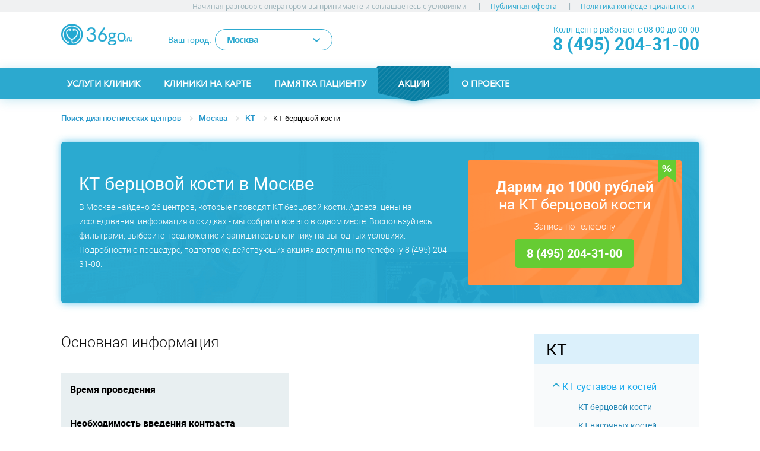

--- FILE ---
content_type: text/html; charset=UTF-8
request_url: https://36go.ru/kt-bercovoy-kosti/
body_size: 91740
content:
<!doctype html><html><head><meta charset="utf-8"><title>КТ берцовой кости в Москве недорого. Запись и отзывы.</title><meta name="description" content="КТ берцовой кости в Москве адреса и цены. На сайте 36go.ru есть все диагностические центры в Москве. Информация о скидках и настоящие отзывы."><meta http-equiv="X-UA-Compatible" content="IE=Edge"><meta name="viewport" content="width=device-width, initial-scale=1, maximum-scale=1"><meta name="theme-color" content="#fff"><meta name="format-detection" content="telephone=no"><link rel="stylesheet" media="all" href="/css/app.css?v=0.2.16"><link rel="preconnect" href="//www.google-analytics.com/"><link rel="dns-prefetch" href="//www.google-analytics.com/"><link rel="preconnect" href="//mc.yandex.ru/"><link rel="dns-prefetch" href="//mc.yandex.ru/"><script type="text/javascript"> var __cs = __cs || []; __cs.push(["setCsAccount", "_pccmYUM3zotM_FdBOcB1BN4sgaPZ86Y"]); </script><script type="text/javascript" async src="https://app.uiscom.ru/static/cs.min.js"></script><script>window.service_name="КТ берцовой кости";</script><script> window.tokenName = "token"; window.token = "UjJpdEJVWUVKVlQ1U1phVDJLR0FFbVh1ZTRhekg2YUHsAqyfKx-gjiYMQ4wkZ68N61K7jfbGNNMjHwrxlbat_w=="; </script></head><body><div class="out"><div class="page-service"><div class="page-content"><div class="header"><div class="privacy"><div class="privacy__container"><div class="privacy__content"><p class="privacy__description">Начиная разговор с оператором вы принимаете и соглашаетесь с условиями</p><ul class="privacy__menu"><li class="privacy__menu-item"><a href="/public-offer/" class="privacy__menu-link">Публичная оферта</a></li><li class="privacy__menu-item"><a href="/confidential-policy/" class="privacy__menu-link">Политика конфеденциальности</a></li></ul> <a href="#" class="privacy__close-btn js-privacy-close"></a> </div></div></div><div class="header__top"><div class="container "><div class="header__menu-btn-wrapper"> <a href="#" class="menu-btn menu-btn_blue menu-top-mobile"><span></span></a> </div><div class="logo"><a href="/"><img width="120" height="36" src="/img/logo.png" alt=""></a></div><div class="logo logo_white"><a href="/"><img width="120" height="36" src="/img/logo_s.png" alt=""></a></div><div class="select-city-panel"><div class="select-city-panel__desc">Ваш город:</div><form class="select-city-panel__form"><div class="form__select-wrap "><div class="form__select select js-select select-city-panel__select"><span class="select__text js-select-text select-city-panel__select-text"> Москва </span><ul class="select__list js-select-list select-city-panel__select-list"><li data-val="/">Москва</li><li data-val="/sankt-peterburg/">Санкт-Петербург</li></ul><select><option selected value="/">Москва </option><option value="/sankt-peterburg/">Санкт-Петербург </option></select></div></div></form></div><div class="call-center"><div class="call-center__time">Колл-центр работает с 08-00 до 00-00</div><div class="call-center__tel"><a href="tel:+74952043100"> 8 (495) 204-31-00 </a></div><a href="tel:+74952043100" class="call-center__phone-icon"></a></div></div></div><div class="header__menu"><div class="container header__container"><ul class="header-menu"><li class="header-menu__item"><a href="javascript:void(0)" class="header-menu__link">Услуги клиник</a><ul><li><a href="/mrt/"> МРТ </a></li><li><a href="/kt/"> КТ </a></li><li><a href="/uzi/"> УЗИ </a></li><li><a href="/uzdg/"> УЗДС (дуплексное сканирование) </a></li></ul></li><li class="header-menu__item"><a href="/onmap/" class="header-menu__link "> Клиники на карте </a></li><li class="header-menu__item"><a href="/pamyatka/" class="header-menu__link "> Памятка пациенту </a></li><li class="header-menu__item header-menu__item_actions"><a href="/action/all/" class="header-menu__link header-menu__link_promo"> Акции<span>Акции</span> </a></li><li class="header-menu__item"><a href="/howitworks/" class="header-menu__link "> О проекте </a></li></ul></div></div></div><div class="container"><div class="container container_no-pad"><div class="l l_flex"><div class="l-col1"><div class="breadcrumbs"><ul><li><a href="/">Поиск диагностических центров</a></li><li><a href="/">Москва</a></li><li><a href="/kt/">КТ</a></li><li><span>КТ берцовой кости</span></li></ul></div></div></div><div class="service_cta"><div class="service_cta-left"><section class="description description_no-mr"><div class="description__title"><h1>КТ берцовой кости в Москве</h1></div><div class="decription__content"><div class="description__wrap"><p>В Москве найдено 26 центров, которые проводят КТ берцовой кости. Адреса, цены на исследования, информация о скидках - мы собрали все это в одном месте. Воспользуйтесь фильтрами, выберите предложение и запишитесь в клинику на выгодных условиях. Подробности о процедуре, подготовке, действующих акциях доступны по телефону 8 (495) 204-31-00.</p><a href="#js-comments">Отзывы</a><a href="#js-actions">Акции и спецпредложения</a></div></div></section></div><div class="service_cta-right"><div class="bnr_cta"><div class="bnr_cta-header"> КТ берцовой кости </div><div class="bnr_cta-cont"><div><b>Дарим до 1000 рублей</b> <br/> на КТ берцовой кости</div><span>Запись по телефону</span><a href="tel:+74952043100">8 (495) 204-31-00</a></div></div></div></div></div></div><div class="container"><div class="container container_no-pad"><div class="l l_flex"><div class="l-col2"><aside class="sidebar aside-menu"><div class="select-city-panel"><div class="select-city-panel__desc">Ваш город:</div><form class="select-city-panel__form"><div class="form__select-wrap "><div class="form__select select js-select select-city-panel__select"><span class="select__text js-select-text select-city-panel__select-text"> Москва </span><ul class="select__list js-select-list select-city-panel__select-list"><li data-val="/">Москва</li><li data-val="/sankt-peterburg/">Санкт-Петербург</li></ul><select><option selected value="/">Москва </option><option value="/sankt-peterburg/">Санкт-Петербург </option></select></div></div></form></div><div class="services services_aside"><div class="services__item services__item_aside service js-dropdown-parent"><div class="service__heading service__heading_aside js-dropdown-link"><a href="/kt/" class="service__title service__title_aside"><h3> КТ </h3></a></div><ul class="service__list js-dropdown"><li class="service__list-item service__list-item_aside js-dropdown-parent"><a href="/" class="service__list-link js-dropdown-link is-active"> КТ суставов и костей </a><ul style="display: block" class="list-dropdown service__list-item service__list-item_aside is-active js-dropdown"><li class="list-dropdown__item"><a class="list-dropdown__link"> КТ берцовой кости </a></li><li class="list-dropdown__item"><a href="/kt-visochnyh-kostey/" class="list-dropdown__link"> КТ височных костей </a></li><li class="list-dropdown__item"><a href="/kt-visochno-nizhnechelyustnogo-sustava/" class="list-dropdown__link"> КТ височно-нижнечелюстного сустава </a></li><li class="list-dropdown__item"><a href="/kt-chelyusti/" class="list-dropdown__link"> КТ челюсти </a></li><li class="list-dropdown__item"><a href="/kt-kostey-licevogo-cherepa/" class="list-dropdown__link"> КТ костей лицевого черепа </a></li><li class="list-dropdown__item"><a href="/kt-cherepa/" class="list-dropdown__link"> КТ черепа </a></li><li class="list-dropdown__item"><a href="/kt-klyuchicy/" class="list-dropdown__link"> КТ ключицы </a></li><li class="list-dropdown__item"><a href="/kt-plechevogo-sustava/" class="list-dropdown__link"> КТ плечевого сустава </a></li><li class="list-dropdown__item"><a href="/kt-predplechya/" class="list-dropdown__link"> КТ предплечья </a></li><li class="list-dropdown__item"><a href="/kt-plechevoy-kosti/" class="list-dropdown__link"> КТ плечевой кости </a></li><li class="list-dropdown__item"><a href="/kt-lopatki/" class="list-dropdown__link"> КТ лопатки </a></li><li class="list-dropdown__item"><a href="/kt-loktevogo-sustava/" class="list-dropdown__link"> КТ локтевого сустава </a></li><li class="list-dropdown__item"><a href="/kt-luchezapyastnogo-sustava/" class="list-dropdown__link"> КТ лучезапястного сустава </a></li><li class="list-dropdown__item"><a href="/kt-kolennogo-sustava/" class="list-dropdown__link"> КТ коленного сустава </a></li><li class="list-dropdown__item"><a href="/kt-tazobedrennogo-sustava/" class="list-dropdown__link"> КТ тазобедренного сустава </a></li><li class="list-dropdown__item"><a href="/kt-kostey-taza/" class="list-dropdown__link"> КТ костей таза </a></li><li class="list-dropdown__item"><a href="/kt-bedrennoy-kosti/" class="list-dropdown__link"> КТ бедренной кости </a></li><li class="list-dropdown__item"><a href="/kt-kostey-goleni/" class="list-dropdown__link"> КТ костей голени </a></li><li class="list-dropdown__item"><a href="/kt-golenostopnogo-sustava/" class="list-dropdown__link"> КТ голеностопного сустава </a></li><li class="list-dropdown__item"><a href="/kt-stopy/" class="list-dropdown__link"> КТ стопы </a></li><li class="list-dropdown__item"><a href="/kt-kisti/" class="list-dropdown__link"> КТ кисти </a></li><li class="list-dropdown__item"><a href="/kt-reber/" class="list-dropdown__link"> КТ ребер </a></li><li class="list-dropdown__item"><a href="/klkt-chelyusti/" class="list-dropdown__link"> КЛКТ челюсти (стоматологическое) </a></li><li class="list-dropdown__item"><a href="/kt-pyatochnyh-kostey/" class="list-dropdown__link"> КТ пяточных костей </a></li></ul></li><li class="service__list-item service__list-item_aside js-dropdown-parent"><a href="/" class="service__list-link js-dropdown-link "> КТ головы </a><ul style="" class="list-dropdown service__list-item service__list-item_aside js-dropdown"><li class="list-dropdown__item"><a href="/kt-golovnogo-mozga/" class="list-dropdown__link"> КТ головного мозга </a></li><li class="list-dropdown__item"><a href="/kt-gipofiza/" class="list-dropdown__link"> КТ гипофиза </a></li><li class="list-dropdown__item"><a href="/kt-glaznyh-orbit/" class="list-dropdown__link"> КТ глазных орбит </a></li><li class="list-dropdown__item"><a href="/kt-pazuh-nosa/" class="list-dropdown__link"> КТ пазух носа </a></li><li class="list-dropdown__item"><a href="/kt-sleznyh-kanalov/" class="list-dropdown__link"> КТ слезных каналов </a></li><li class="list-dropdown__item"><a href="/kt-gortani/" class="list-dropdown__link"> КТ гортани </a></li><li class="list-dropdown__item"><a href="/kt-nosoglotki/" class="list-dropdown__link"> КТ носоглотки </a></li><li class="list-dropdown__item"><a href="/kt-uha-srednee-i-vnutrennee/" class="list-dropdown__link"> КТ уха (среднее и внутреннее) </a></li><li class="list-dropdown__item"><a href="/kt-schitovidnoy-zhelezy/" class="list-dropdown__link"> КТ щитовидной железы </a></li></ul></li><li class="service__list-item service__list-item_aside js-dropdown-parent"><a href="/" class="service__list-link js-dropdown-link "> КТ позвоночника </a><ul style="" class="list-dropdown service__list-item service__list-item_aside js-dropdown"><li class="list-dropdown__item"><a href="/kt-sheynogo-otdela-pozvonochnika/" class="list-dropdown__link"> КТ шейного отдела позвоночника </a></li><li class="list-dropdown__item"><a href="/kt-grudnogo-otdela-pozvonochnika/" class="list-dropdown__link"> КТ грудного отдела позвоночника </a></li><li class="list-dropdown__item"><a href="/kt-poyasnichnogo-otdela-pozvonochnika/" class="list-dropdown__link"> КТ поясничного отдела позвоночника </a></li><li class="list-dropdown__item"><a href="/kt-poyasnichno-krestcovogo-otdela-pozvonochnika/" class="list-dropdown__link"> КТ пояснично-крестцового отдела позвоночника </a></li><li class="list-dropdown__item"><a href="/kt-kopchikovoy-oblasti/" class="list-dropdown__link"> КТ копчиковой области (КТ копчика) </a></li><li class="list-dropdown__item"><a href="/kt-krestcovo-podvzdoshnyh-sochleneniy/" class="list-dropdown__link"> КТ крестцово-подвздошных сочленений </a></li><li class="list-dropdown__item"><a href="/kt-kraniovertebralnogo-perehoda/" class="list-dropdown__link"> КТ краниовертебрального перехода </a></li><li class="list-dropdown__item"><a href="/kt-poyasnichno-krestcovogo-otdela-s-kopchikom/" class="list-dropdown__link"> КТ пояснично-крестцового отдела позвоночника с копчиком </a></li><li class="list-dropdown__item"><a href="/kt-krestcovo-kopchikovogo-otdela/" class="list-dropdown__link"> КТ крестцово-копчикового отдела позвоночника </a></li><li class="list-dropdown__item"><a href="/kt-vseh-otdelov-pozvonochnika/" class="list-dropdown__link"> КТ всех отделов позвоночника </a></li></ul></li><li class="service__list-item service__list-item_aside js-dropdown-parent"><a href="/" class="service__list-link js-dropdown-link "> КТ сосудов </a><ul style="" class="list-dropdown service__list-item service__list-item_aside js-dropdown"><li class="list-dropdown__item"><a href="/kt-angiografiya-sosudov-golovnogo-mozga/" class="list-dropdown__link"> КТ сосудов головного мозга </a></li><li class="list-dropdown__item"><a href="/kt-angiografiya-sosudov-shei/" class="list-dropdown__link"> КТ сосудов шеи </a></li><li class="list-dropdown__item"><a href="/kt-angiografiya-legochnyh-arteriy/" class="list-dropdown__link"> КТ-ангиография легочных артерий </a></li><li class="list-dropdown__item"><a href="/kt-angiografiya-pochechnyh-arteriy/" class="list-dropdown__link"> КТ-ангиография почечных артерий </a></li><li class="list-dropdown__item"><a href="/kt-koronarografiya/" class="list-dropdown__link"> КТ-коронарография </a></li><li class="list-dropdown__item"><a href="/kt-angiografiya-grudnogo-otdela-aorty-i-ee-vetvey/" class="list-dropdown__link"> КТ-ангиография грудного отдела аорты и ее ветвей </a></li><li class="list-dropdown__item"><a href="/kt-angiografiya-bryushnogo-otdela-aorty-i-ee-vetvey/" class="list-dropdown__link"> КТ-ангиография брюшного отдела аорты и ее ветвей </a></li><li class="list-dropdown__item"><a href="/kt-angiografiya-sosudov-verhney-konechnosti/" class="list-dropdown__link"> КТ сосудов верхней конечности </a></li><li class="list-dropdown__item"><a href="/kt-angiografiya-sosudov-nizhnih-konechnostey/" class="list-dropdown__link"> КТ сосудов нижних конечностей </a></li><li class="list-dropdown__item"><a href="/kt-angiografiya-arteriy-taza/" class="list-dropdown__link"> КТ-ангиография артерий таза </a></li><li class="list-dropdown__item"><a href="/kt-angiografiya-podvzdoshnoy-arterii/" class="list-dropdown__link"> КТ-ангиография подвздошной артерии </a></li></ul></li><li class="service__list-item service__list-item_aside js-dropdown-parent"><a href="/" class="service__list-link js-dropdown-link "> КТ органов и мягких тканей </a><ul style="" class="list-dropdown service__list-item service__list-item_aside js-dropdown"><li class="list-dropdown__item"><a href="/kt-organov-grudnoy-kletki/" class="list-dropdown__link"> КТ грудной клетки </a></li><li class="list-dropdown__item"><a href="/kt-legkih/" class="list-dropdown__link"> КТ легких </a></li><li class="list-dropdown__item"><a href="/kt-sredosteniya/" class="list-dropdown__link"> КТ средостения </a></li><li class="list-dropdown__item"><a href="/kt-virtualnaya-bronhoskopiya/" class="list-dropdown__link"> КТ виртуальная бронхоскопия </a></li><li class="list-dropdown__item"><a href="/kt-serdca/" class="list-dropdown__link"> КТ сердца </a></li><li class="list-dropdown__item"><a href="/kt-virtualnaya-kolonoskopiya/" class="list-dropdown__link"> КТ-виртуальная колоноскопия/колонография (толстый кишечник и прямая кишка) </a></li><li class="list-dropdown__item"><a href="/kt-organov-bryushnoy-polosti/" class="list-dropdown__link"> КТ брюшной полости </a></li><li class="list-dropdown__item"><a href="/kt-pochek/" class="list-dropdown__link"> КТ почек </a></li><li class="list-dropdown__item"><a href="/kt-nadpochechnikov/" class="list-dropdown__link"> КТ надпочечников </a></li><li class="list-dropdown__item"><a href="/kt-pochek-i-nadpochechnikov/" class="list-dropdown__link"> КТ почек и надпочечников </a></li><li class="list-dropdown__item"><a href="/kt-pecheni/" class="list-dropdown__link"> КТ печени </a></li><li class="list-dropdown__item"><a href="/kt-selezenki/" class="list-dropdown__link"> КТ селезенки </a></li><li class="list-dropdown__item"><a href="/kt-zhelchnogo-puzyrya/" class="list-dropdown__link"> КТ желчного пузыря </a></li><li class="list-dropdown__item"><a href="/kt-podzheludochnoy-zhelezy/" class="list-dropdown__link"> КТ поджелудочной железы </a></li><li class="list-dropdown__item"><a href="/kt-zhelchnogo-puzyrya-i-zhelchnyh-protokov/" class="list-dropdown__link"> КТ желчного пузыря и желчных протоков </a></li><li class="list-dropdown__item"><a href="/kt-organov-zabryushinnogo-prostranstva/" class="list-dropdown__link"> КТ забрюшинного пространства </a></li><li class="list-dropdown__item"><a href="/kt-organov-bryushnoy-polosti--organov-malogo-taza/" class="list-dropdown__link"> КТ брюшной полости, малого таза </a></li><li class="list-dropdown__item"><a href="/kt-organov-malogo-taza/" class="list-dropdown__link"> КТ малого таза </a></li><li class="list-dropdown__item"><a href="/kt-myagkih-tkaney-shei/" class="list-dropdown__link"> КТ мягких тканей шеи </a></li><li class="list-dropdown__item"><a href="/kt-pochek--mochevogo-puzyrya-i-mochevyh-putey/" class="list-dropdown__link"> КТ мочевой системы (почек, мочевого пузыря и мочевых путей) </a></li><li class="list-dropdown__item"><a href="/kt-urografiya/" class="list-dropdown__link"> КТ урография </a></li></ul></li><li class="service__list-item service__list-item_aside js-dropdown-parent"><a href="/" class="service__list-link js-dropdown-link "> Комплексные услуги КТ </a><ul style="" class="list-dropdown service__list-item service__list-item_aside js-dropdown"><li class="list-dropdown__item"><a href="/kt-golovnogo-mozga-i-sosudov-golovnogo-mozga/" class="list-dropdown__link"> КТ головного мозга и сосудов головного мозга </a></li><li class="list-dropdown__item"><a href="/kt-issledovanie-vsego-tela/" class="list-dropdown__link"> КТ исследование всего тела </a></li></ul></li></ul></div><div class="services__item services__item_aside service js-dropdown-parent"><div class="service__heading service__heading_aside js-dropdown-link"><a href="/mrt/" class="service__title service__title_aside"><h3> МРТ </h3></a></div><ul class="service__list js-dropdown"><li class="service__list-item service__list-item_aside js-dropdown-parent"><a href="/" class="service__list-link js-dropdown-link "> МРТ головы </a><ul style="" class="list-dropdown service__list-item service__list-item_aside js-dropdown"><li class="list-dropdown__item"><a href="/mrt-golovnogo-mozga/" class="list-dropdown__link"> МРТ головного мозга </a></li><li class="list-dropdown__item"><a href="/mrt-gipofiza/" class="list-dropdown__link"> МРТ гипофиза </a></li><li class="list-dropdown__item"><a href="/mrt-pazuh-nosa/" class="list-dropdown__link"> МРТ пазух носа </a></li><li class="list-dropdown__item"><a href="/mrt-glaznyh-orbit/" class="list-dropdown__link"> МРТ глазных орбит </a></li><li class="list-dropdown__item"><a href="/mrt-slyunnyh-zhelez/" class="list-dropdown__link"> МРТ слюнных желез </a></li><li class="list-dropdown__item"><a href="/mrt-vnutrennego-uha/" class="list-dropdown__link"> МРТ внутреннего уха </a></li><li class="list-dropdown__item"><a href="/mrt-gortani/" class="list-dropdown__link"> МРТ гортани </a></li><li class="list-dropdown__item"><a href="/mrt-golovnogo-mozga-i-orbit/" class="list-dropdown__link"> МРТ головного мозга и орбит </a></li><li class="list-dropdown__item"><a href="/mrt-golovnogo-mozga-i-pazuh-nosa/" class="list-dropdown__link"> МРТ головного мозга и пазух носа </a></li><li class="list-dropdown__item"><a href="/mrt-golovnogo-mozga-i-gipofiza/" class="list-dropdown__link"> МРТ головного мозга и гипофиза </a></li></ul></li><li class="service__list-item service__list-item_aside js-dropdown-parent"><a href="/" class="service__list-link js-dropdown-link "> МРТ позвоночника </a><ul style="" class="list-dropdown service__list-item service__list-item_aside js-dropdown"><li class="list-dropdown__item"><a href="/mrt-atlanto-dentalnogo-sochleneniya/" class="list-dropdown__link"> МРТ атланто-дентального сочленения </a></li><li class="list-dropdown__item"><a href="/mrt-sheynogo-otdela-pozvonochnika/" class="list-dropdown__link"> МРТ шейного отдела позвоночника </a></li><li class="list-dropdown__item"><a href="/mrt-grudnogo-otdela-pozvonochnika/" class="list-dropdown__link"> МРТ грудного отдела позвоночника </a></li><li class="list-dropdown__item"><a href="/mrt-poyasnichno-krestcovogo-otdela-pozvonochnika/" class="list-dropdown__link"> МРТ пояснично-крестцового отдела позвоночника </a></li><li class="list-dropdown__item"><a href="/mrt-krestcovo-podvzdoshnyh-sochleneniy/" class="list-dropdown__link"> МРТ крестцово-подвздошных сочленений </a></li><li class="list-dropdown__item"><a href="/mrt-kopchikovoy-oblasti/" class="list-dropdown__link"> МРТ копчика </a></li><li class="list-dropdown__item"><a href="/mrt-kraniovertebralnoy-oblasti/" class="list-dropdown__link"> МРТ краниовертебральной области </a></li><li class="list-dropdown__item"><a href="/mrt-vseh-otdelov-pozvonochnika/" class="list-dropdown__link"> МРТ всех отделов позвоночника </a></li><li class="list-dropdown__item"><a href="/mrt-vseh-otdelov-pozvonochnika-i-kopchika/" class="list-dropdown__link"> МРТ всех отделов позвоночника и копчика </a></li></ul></li><li class="service__list-item service__list-item_aside js-dropdown-parent"><a href="/" class="service__list-link js-dropdown-link "> МРТ внутренних органов </a><ul style="" class="list-dropdown service__list-item service__list-item_aside js-dropdown"><li class="list-dropdown__item"><a href="/mrt-organov-bryushnoy-polosti/" class="list-dropdown__link"> МРТ брюшной полости </a></li><li class="list-dropdown__item"><a href="/mrt-organov-malogo-taza/" class="list-dropdown__link"> МРТ малого таза </a></li><li class="list-dropdown__item"><a href="/mrt-schitovidnoy-zhelezy/" class="list-dropdown__link"> МРТ щитовидной железы </a></li><li class="list-dropdown__item"><a href="/mrt-organov-sredosteniya/" class="list-dropdown__link"> МРТ средостения </a></li><li class="list-dropdown__item"><a href="/mrt-organov-grudnoy-kletki/" class="list-dropdown__link"> МРТ грудной клетки </a></li><li class="list-dropdown__item"><a href="/mrt-serdca/" class="list-dropdown__link"> МРТ сердца </a></li><li class="list-dropdown__item"><a href="/mrt-molochnoy-zhelezy/" class="list-dropdown__link"> МРТ молочной железы </a></li><li class="list-dropdown__item"><a href="/mrt-organov-zabryushinnogo-prostranstva/" class="list-dropdown__link"> МРТ забрюшинного пространства </a></li><li class="list-dropdown__item"><a href="/mrt-podzheludochnoy-zhelezy/" class="list-dropdown__link"> МРТ поджелудочной железы </a></li><li class="list-dropdown__item"><a href="/mrt-pryamoy-kishki/" class="list-dropdown__link"> МРТ прямой кишки </a></li><li class="list-dropdown__item"><a href="/mrt-pochek/" class="list-dropdown__link"> МРТ почек </a></li><li class="list-dropdown__item"><a href="/mrt-nadpochechnikov/" class="list-dropdown__link"> МРТ надпочечников </a></li><li class="list-dropdown__item"><a href="/mrt-pochek-i-nadpochechnikov/" class="list-dropdown__link"> МРТ почек и надпочечников </a></li><li class="list-dropdown__item"><a href="/mrt-zhelchnogo-puzyrya/" class="list-dropdown__link"> МРТ желчного пузыря </a></li><li class="list-dropdown__item"><a href="/mrt-pecheni/" class="list-dropdown__link"> МРТ печени </a></li><li class="list-dropdown__item"><a href="/mrt-selezenki/" class="list-dropdown__link"> МРТ селезенки </a></li><li class="list-dropdown__item"><a href="/gidro-mrt/" class="list-dropdown__link"> Гидро-МРТ кишечника </a></li><li class="list-dropdown__item"><a href="/mr-holangiografiya/" class="list-dropdown__link"> МР-холангиография (МРТ желчного пузыря и желчных протоков) </a></li><li class="list-dropdown__item"><a href="/mrt-matki/" class="list-dropdown__link"> МРТ матки </a></li><li class="list-dropdown__item"><a href="/mrt-yaichnikov/" class="list-dropdown__link"> МРТ яичников </a></li><li class="list-dropdown__item"><a href="/mrt-ploda/" class="list-dropdown__link"> МРТ плода </a></li><li class="list-dropdown__item"><a href="/mrt-prostaty/" class="list-dropdown__link"> МРТ простаты (предстательной железы) </a></li><li class="list-dropdown__item"><a href="/mrt-moshonki/" class="list-dropdown__link"> МРТ мошонки </a></li><li class="list-dropdown__item"><a href="/mrt-mochevogo-puzyrya/" class="list-dropdown__link"> МРТ мочевого пузыря </a></li><li class="list-dropdown__item"><a href="/mrt-organov-bryushnoy-polosti-i-zabryushinnogo-prostranstva/" class="list-dropdown__link"> МРТ брюшной полости и забрюшинного пространства </a></li><li class="list-dropdown__item"><a href="/mrt-organov-bryushnoy-polosti-i-malogo-taza/" class="list-dropdown__link"> МРТ брюшной полости и малого таза </a></li></ul></li><li class="service__list-item service__list-item_aside js-dropdown-parent"><a href="/" class="service__list-link js-dropdown-link "> МРТ сосудов </a><ul style="" class="list-dropdown service__list-item service__list-item_aside js-dropdown"><li class="list-dropdown__item"><a href="/mr-angiografiya-sosudov-golovnogo-mozga-arteriy-i-venoznyh-sinusov/" class="list-dropdown__link"> МРТ сосудов головного мозга (артерий и вен) </a></li><li class="list-dropdown__item"><a href="/mr-angiografiya-sosudov-malogo-taza/" class="list-dropdown__link"> МРТ сосудов малого таза </a></li><li class="list-dropdown__item"><a href="/mr-angiografiya-arteriy-shei/" class="list-dropdown__link"> МРТ сосудов шеи </a></li><li class="list-dropdown__item"><a href="/mr-angiografiya-arteriy-golovnogo-mozga-i-shei/" class="list-dropdown__link"> МР-ангиография артерий головного мозга и шеи </a></li><li class="list-dropdown__item"><a href="/mr-angiografiya-pochechnyh-arteriy/" class="list-dropdown__link"> МР-ангиография почечных артерий </a></li><li class="list-dropdown__item"><a href="/mr-angiografiya-nizhnih-konechnostey/" class="list-dropdown__link"> МРТ сосудов нижних конечностей </a></li><li class="list-dropdown__item"><a href="/mr-angiografiya-bryushnogo-otdela-aorty/" class="list-dropdown__link"> МР-ангиография брюшного отдела аорты </a></li><li class="list-dropdown__item"><a href="/mr-angiografiya-grudnogo-otdela-aorty/" class="list-dropdown__link"> МР-ангиография грудного отдела аорты </a></li><li class="list-dropdown__item"><a href="/mr-angiografiya-podklyuchichnyh-arteriy/" class="list-dropdown__link"> МР-ангиография подключичных артерий </a></li><li class="list-dropdown__item"><a href="/mr-angiografiya-ven-golovnogo-mozga/" class="list-dropdown__link"> МР-ангиография вен головного мозга </a></li><li class="list-dropdown__item"><a href="/mr-angiografiya-chrevnogo-stvola/" class="list-dropdown__link"> МР-ангиография чревного ствола </a></li></ul></li><li class="service__list-item service__list-item_aside js-dropdown-parent"><a href="/" class="service__list-link js-dropdown-link "> МРТ суставов </a><ul style="" class="list-dropdown service__list-item service__list-item_aside js-dropdown"><li class="list-dropdown__item"><a href="/mrt-visochno-nizhnechelyustnogo-sustava/" class="list-dropdown__link"> МРТ височно-нижнечелюстного сустава </a></li><li class="list-dropdown__item"><a href="/mrt-plechevogo-sustava/" class="list-dropdown__link"> МРТ плечевого сустава </a></li><li class="list-dropdown__item"><a href="/mrt-loktevogo-sustava/" class="list-dropdown__link"> МРТ локтевого сустава </a></li><li class="list-dropdown__item"><a href="/mrt-luchezapyastnogo-sustava/" class="list-dropdown__link"> МРТ лучезапястного сустава </a></li><li class="list-dropdown__item"><a href="/mrt-tazobedrennogo-sustava/" class="list-dropdown__link"> МРТ тазобедренного сустава </a></li><li class="list-dropdown__item"><a href="/mrt-kisti/" class="list-dropdown__link"> МРТ кисти </a></li><li class="list-dropdown__item"><a href="/mrt-kolennogo-sustava/" class="list-dropdown__link"> МРТ коленного сустава </a></li><li class="list-dropdown__item"><a href="/mrt-golenostopnogo-sustava/" class="list-dropdown__link"> МРТ голеностопного сустава </a></li><li class="list-dropdown__item"><a href="/mrt-stopy/" class="list-dropdown__link"> МРТ стопы </a></li></ul></li><li class="service__list-item service__list-item_aside js-dropdown-parent"><a href="/" class="service__list-link js-dropdown-link "> МРТ мягких тканей </a><ul style="" class="list-dropdown service__list-item service__list-item_aside js-dropdown"><li class="list-dropdown__item"><a href="/mrt-myagkih-tkaney/" class="list-dropdown__link"> МРТ мягких тканей </a></li><li class="list-dropdown__item"><a href="/mrt-myagkih-tkaney-i-organov-shei/" class="list-dropdown__link"> МРТ мягких тканей шеи </a></li><li class="list-dropdown__item"><a href="/mrt-myagkih-tkaney-yagodichnoy-oblasti/" class="list-dropdown__link"> МРТ мягких тканей ягодичной области </a></li><li class="list-dropdown__item"><a href="/mrt-myagkih-tkaney-konechnostey/" class="list-dropdown__link"> МРТ мягких тканей конечностей </a></li></ul></li><li class="service__list-item service__list-item_aside js-dropdown-parent"><a href="/" class="service__list-link js-dropdown-link "> Комплексные услуги МРТ </a><ul style="" class="list-dropdown service__list-item service__list-item_aside js-dropdown"><li class="list-dropdown__item"><a href="/mrt-sheynogo-otdela-pozvonochnika-i-arteriy-shei/" class="list-dropdown__link"> МРТ шейного отдела позвоночника и артерий шеи </a></li><li class="list-dropdown__item"><a href="/mrt-golovnogo-mozga--arteriy-i-ven-golovnogo-mozga/" class="list-dropdown__link"> МРТ головного мозга и сосудов (артерий и вен) головного мозга </a></li><li class="list-dropdown__item"><a href="/mr-angiografiya-sosudov-golovnogo-mozga--sosudov-shei/" class="list-dropdown__link"> МР-ангиография сосудов головного мозга и сосудов шеи (артерий и вен) </a></li><li class="list-dropdown__item"><a href="/mrt-onkopoisk/" class="list-dropdown__link"> МРТ Онкопоиск </a></li><li class="list-dropdown__item"><a href="/mrt-cns-centralnoy-nervnoy-sistemy/" class="list-dropdown__link"> МРТ ЦНС (центральной нервной системы) </a></li><li class="list-dropdown__item"><a href="/mrt-golovnogo-mozga--sosudov-golovnogo-mozga-i-shei/" class="list-dropdown__link"> МРТ головного мозга, сосудов головного мозга и шеи </a></li><li class="list-dropdown__item"><a href="/mrt-kompleksnaya-diagnostika-vsego-tela/" class="list-dropdown__link"> МРТ всего тела </a></li><li class="list-dropdown__item"><a href="/mrt-golovnogo-mozga-i-sheynogo-otdela-pozvonochnika/" class="list-dropdown__link"> МРТ головного мозга и шейного отдела позвоночника </a></li></ul></li></ul></div><div class="services__item services__item_aside service js-dropdown-parent"><div class="service__heading service__heading_aside js-dropdown-link"><a href="/uzi/" class="service__title service__title_aside"><h3> УЗИ </h3></a></div><ul class="service__list js-dropdown"><li class="service__list-item service__list-item_aside js-dropdown-parent"><a href="/" class="service__list-link js-dropdown-link "> УЗИ в акушерстве </a><ul style="" class="list-dropdown service__list-item service__list-item_aside js-dropdown"><li class="list-dropdown__item"><a href="/uzi-pri-beremennosti-2-trimestr/" class="list-dropdown__link"> УЗИ при беременности 2 триместр </a></li><li class="list-dropdown__item"><a href="/uzi-pri-beremennosti-3-trimestr/" class="list-dropdown__link"> УЗИ при беременности 3 триместр </a></li><li class="list-dropdown__item"><a href="/3D-uzi-ploda/" class="list-dropdown__link"> УЗИ плода 3D </a></li><li class="list-dropdown__item"><a href="/4D-uzi-ploda/" class="list-dropdown__link"> УЗИ плода 4D </a></li><li class="list-dropdown__item"><a href="/uzi-pri-beremennosti-skrining-ploda/" class="list-dropdown__link"> УЗИ при беременности (скрининг плода) </a></li><li class="list-dropdown__item"><a href="/uzi-pri-mnogoplodnoy-beremennosti-1-trimestr/" class="list-dropdown__link"> УЗИ при многоплодной беременности 1 триместр </a></li><li class="list-dropdown__item"><a href="/uzi-pri-mnogoplodnoy-beremennosti-2-trimestr/" class="list-dropdown__link"> УЗИ при многоплодной беременности 2 триместр </a></li><li class="list-dropdown__item"><a href="/uzi-pri-mnogoplodnoy-beremennosti-3-trimestr/" class="list-dropdown__link"> УЗИ при многоплодной беременности 3 триместр </a></li><li class="list-dropdown__item"><a href="/uzi-pri-mnogoplodnoy-beremennosti-skrining/" class="list-dropdown__link"> УЗИ при многоплодной беременности (скрининг) </a></li><li class="list-dropdown__item"><a href="/uzi-matochnyh-arteriy--arteriy-pupoviny-i-sosudov-ploda-dupleksnoe/" class="list-dropdown__link"> УЗИ маточных артерий, артерий пуповины и сосудов плода (дуплексное) </a></li><li class="list-dropdown__item"><a href="/uzi-kardiotokografiya-ploda-ktg/" class="list-dropdown__link"> УЗИ кардиотокография плода (КТГ) </a></li><li class="list-dropdown__item"><a href="/uzi-pri-beremennosti-1-trimestr/" class="list-dropdown__link"> УЗИ при беременности 1 триместр </a></li><li class="list-dropdown__item"><a href="/uzi-plodovo-placentarnogo-i-matochnogo-placentarnogo-krovotoka-dupleksnoe/" class="list-dropdown__link"> УЗИ плодово-плацентарного и маточно-плацентарного кровотока (дуплексное) </a></li></ul></li><li class="service__list-item service__list-item_aside js-dropdown-parent"><a href="/" class="service__list-link js-dropdown-link "> УЗИ в андрологии </a><ul style="" class="list-dropdown service__list-item service__list-item_aside js-dropdown"><li class="list-dropdown__item"><a href="/uzi-moshonki/" class="list-dropdown__link"> УЗИ мошонки </a></li><li class="list-dropdown__item"><a href="/uzi-sosudov-polovogo-chlena-dupleksnoe/" class="list-dropdown__link"> УЗИ сосудов полового члена (дуплексное) </a></li><li class="list-dropdown__item"><a href="/uzi-polovogo-chlena/" class="list-dropdown__link"> УЗИ полового члена </a></li><li class="list-dropdown__item"><a href="/uzi-sosudov-semennogo-kanatika-dupleksnoe/" class="list-dropdown__link"> УЗИ сосудов семенного канатика (дуплексное) </a></li></ul></li><li class="service__list-item service__list-item_aside js-dropdown-parent"><a href="/" class="service__list-link js-dropdown-link "> УЗИ в урологии </a><ul style="" class="list-dropdown service__list-item service__list-item_aside js-dropdown"><li class="list-dropdown__item"><a href="/uzi-pochek-i-nadpochechnikov/" class="list-dropdown__link"> УЗИ почек и надпочечников </a></li><li class="list-dropdown__item"><a href="/uzi-pochek-i-mochevogo-puzyrya/" class="list-dropdown__link"> УЗИ почек и мочевого пузыря </a></li><li class="list-dropdown__item"><a href="/uzi-pochek/" class="list-dropdown__link"> УЗИ почек </a></li><li class="list-dropdown__item"><a href="/uzi-mochevogo-puzyrya/" class="list-dropdown__link"> УЗИ мочевого пузыря </a></li><li class="list-dropdown__item"><a href="/uzi-organov-malogo-taza-u-muzhchin/" class="list-dropdown__link"> УЗИ малого таза у мужчин </a></li><li class="list-dropdown__item"><a href="/uzi-predstatelnoy-zhelezy/" class="list-dropdown__link"> УЗИ простаты (предстательной железы) </a></li><li class="list-dropdown__item"><a href="/uzi-pochek--mochevogo-puzyrya-i-predstatelnoy-zhelezy/" class="list-dropdown__link"> УЗИ почек, мочевого пузыря и простаты (предстательной железы) </a></li><li class="list-dropdown__item"><a href="/uzi-mochepolovoy-sistemy-obsledovanie-muzhchin/" class="list-dropdown__link"> УЗИ мочеполовой системы (обследование мужчин) </a></li><li class="list-dropdown__item"><a href="/uzi-pochek--nadpochechnikov-i-zabryushinnogo-prostranstva/" class="list-dropdown__link"> УЗИ почек, надпочечников и забрюшинного пространства </a></li><li class="list-dropdown__item"><a href="/uzi-mochevogo-puzyrya-i-predstatelnoy-zhelezy/" class="list-dropdown__link"> УЗИ мочевого пузыря и простаты (предстательной железы) </a></li><li class="list-dropdown__item"><a href="/uzi-organov-malogo-taza-i-pochek/" class="list-dropdown__link"> УЗИ малого таза и почек </a></li><li class="list-dropdown__item"><a href="/uzi-uretry/" class="list-dropdown__link"> УЗИ уретры </a></li><li class="list-dropdown__item"><a href="/uzi-predstatelnoy-zhelezy-transrektalnoe/" class="list-dropdown__link"> УЗИ простаты (предстательной железы) трансректальное </a></li><li class="list-dropdown__item"><a href="/uzi-predstatelnoy-zhelezy-transabdominalno/" class="list-dropdown__link"> УЗИ простаты (предстательной железы) трансабдоминально </a></li><li class="list-dropdown__item"><a href="/uzi-mochevogo-puzyrya--s-opredeleniem-ostatochnoy-mochi/" class="list-dropdown__link"> УЗИ мочевого пузыря, с определением остаточной мочи </a></li><li class="list-dropdown__item"><a href="/uzi-predstatelnoy-zhelezy-abdominalnym-i-rektalnym-datchikom/" class="list-dropdown__link"> УЗИ простаты (предстательной железы) абдоминальным и ректальным датчиком </a></li></ul></li><li class="service__list-item service__list-item_aside js-dropdown-parent"><a href="/" class="service__list-link js-dropdown-link "> УЗИ в гастроэнтерологии </a><ul style="" class="list-dropdown service__list-item service__list-item_aside js-dropdown"><li class="list-dropdown__item"><a href="/uzi-kishechnika/" class="list-dropdown__link"> УЗИ кишечника </a></li><li class="list-dropdown__item"><a href="/uzi-appendiksa/" class="list-dropdown__link"> УЗИ аппендикса </a></li><li class="list-dropdown__item"><a href="/uzi-organov-bryushnoy-polosti/" class="list-dropdown__link"> УЗИ брюшной полости </a></li><li class="list-dropdown__item"><a href="/uzi-zhelchnogo-puzyrya/" class="list-dropdown__link"> УЗИ желчного пузыря </a></li><li class="list-dropdown__item"><a href="/uzi-pecheni/" class="list-dropdown__link"> УЗИ печени </a></li><li class="list-dropdown__item"><a href="/uzi-pecheni-i-zhelchnogo-puzyrya/" class="list-dropdown__link"> УЗИ печени и желчного пузыря </a></li></ul></li><li class="service__list-item service__list-item_aside js-dropdown-parent"><a href="/" class="service__list-link js-dropdown-link "> УЗИ в гинекологии </a><ul style="" class="list-dropdown service__list-item service__list-item_aside js-dropdown"><li class="list-dropdown__item"><a href="/follikulometriya/" class="list-dropdown__link"> УЗИ Фолликулометрия </a></li><li class="list-dropdown__item"><a href="/uzi-organov-malogo-taza-u-zhenschin/" class="list-dropdown__link"> УЗИ малого таза </a></li><li class="list-dropdown__item"><a href="/uzi-sheyki-matki-cervikometriya/" class="list-dropdown__link"> УЗИ шейки матки (Цервикометрия) </a></li><li class="list-dropdown__item"><a href="/uzi-matki-i-pridatkov-s-dopplerografiey-sosudov/" class="list-dropdown__link"> УЗИ матки и придатков с допплерографией сосудов </a></li><li class="list-dropdown__item"><a href="/uzi-organov-malogo-taza-u-zhenschin-transabdominalno/" class="list-dropdown__link"> УЗИ малого таза у женщин (трансабдоминально) </a></li><li class="list-dropdown__item"><a href="/uzi-organov-malogo-taza-u-zhenschin-transvaginalno/" class="list-dropdown__link"> УЗИ малого таза у женщин (трансвагинально) </a></li></ul></li><li class="service__list-item service__list-item_aside js-dropdown-parent"><a href="/" class="service__list-link js-dropdown-link "> УЗИ лимфатических узлов </a><ul style="" class="list-dropdown service__list-item service__list-item_aside js-dropdown"><li class="list-dropdown__item"><a href="/erhpg-endoskopicheskaya-retrogradaya-pankreatoholangiografiya/" class="list-dropdown__link"> РХПГ (Ретроградная холангиопанкреатография) </a></li><li class="list-dropdown__item"><a href="/uzi-limfouzlov/" class="list-dropdown__link"> УЗИ лимфоузлов </a></li><li class="list-dropdown__item"><a href="/uzi-limfouzlov-1-zony/" class="list-dropdown__link"> УЗИ лимфоузлов (1 зоны) </a></li></ul></li><li class="service__list-item service__list-item_aside js-dropdown-parent"><a href="/" class="service__list-link js-dropdown-link "> УЗИ суставов </a><ul style="" class="list-dropdown service__list-item service__list-item_aside js-dropdown"><li class="list-dropdown__item"><a href="/uzi-stopy/" class="list-dropdown__link"> УЗИ стопы </a></li><li class="list-dropdown__item"><a href="/uzi-kisti/" class="list-dropdown__link"> УЗИ кисти </a></li><li class="list-dropdown__item"><a href="/uzi-plechevogo-sustava/" class="list-dropdown__link"> УЗИ плечевого сустава </a></li><li class="list-dropdown__item"><a href="/uzi-loktevogo-ustava/" class="list-dropdown__link"> УЗИ локтевого сустава </a></li><li class="list-dropdown__item"><a href="/uzi-luchezapyastnogo-sustava/" class="list-dropdown__link"> УЗИ лучезапястного сустава </a></li><li class="list-dropdown__item"><a href="/uzi-tazobedrennogo-sustava/" class="list-dropdown__link"> УЗИ тазобедренного сустава </a></li><li class="list-dropdown__item"><a href="/uzi-kolennogo-sustava/" class="list-dropdown__link"> УЗИ коленного сустава </a></li><li class="list-dropdown__item"><a href="/uzi-golenostopnogo-sustava/" class="list-dropdown__link"> УЗИ голеностопного сустава </a></li></ul></li><li class="service__list-item service__list-item_aside js-dropdown-parent"><a href="/" class="service__list-link js-dropdown-link "> УЗИ молочных желез </a><ul style="" class="list-dropdown service__list-item service__list-item_aside js-dropdown"><li class="list-dropdown__item"><a href="/uzi-molochnyh-zhelez/" class="list-dropdown__link"> УЗИ молочных желез </a></li></ul></li><li class="service__list-item service__list-item_aside js-dropdown-parent"><a href="/" class="service__list-link js-dropdown-link "> УЗИ отдельных органов, конечностей, зон, отделов тела </a><ul style="" class="list-dropdown service__list-item service__list-item_aside js-dropdown"><li class="list-dropdown__item"><a href="/uzi-myagkih-tkaney/" class="list-dropdown__link"> УЗИ мягких тканей </a></li><li class="list-dropdown__item"><a href="/uzi-pridatochnyh-pazuh-nosa/" class="list-dropdown__link"> УЗИ пазух носа </a></li><li class="list-dropdown__item"><a href="/uzi-schitovidnoy-zhelezy/" class="list-dropdown__link"> УЗИ щитовидной железы </a></li><li class="list-dropdown__item"><a href="/uzi-slyunnyh-zhelez/" class="list-dropdown__link"> УЗИ слюнных желез </a></li><li class="list-dropdown__item"><a href="/uzi-nadpochechnikov/" class="list-dropdown__link"> УЗИ надпочечников </a></li><li class="list-dropdown__item"><a href="/uzi-podzheludochnoy-zhelezy/" class="list-dropdown__link"> УЗИ поджелудочной железы </a></li><li class="list-dropdown__item"><a href="/uzi-glaznogo-yabloka/" class="list-dropdown__link"> УЗИ глазного яблока </a></li><li class="list-dropdown__item"><a href="/uzi-selezenki/" class="list-dropdown__link"> УЗИ селезенки </a></li><li class="list-dropdown__item"><a href="/uzi-vilochkovoy-zhelezy/" class="list-dropdown__link"> УЗИ вилочковой железы </a></li><li class="list-dropdown__item"><a href="/uzi-odnogo-otdela-pozvonochnika/" class="list-dropdown__link"> УЗИ одного отдела позвоночника </a></li><li class="list-dropdown__item"><a href="/uzi-organov-gepatobiliarnoy-sistemy/" class="list-dropdown__link"> УЗИ гепатобилиарной системы </a></li><li class="list-dropdown__item"><a href="/uzi-serdca/" class="list-dropdown__link"> Эхокардиография (УЗИ сердца) </a></li></ul></li></ul></div><div class="services__item services__item_aside service js-dropdown-parent"><div class="service__heading service__heading_aside js-dropdown-link"><a href="/uzdg/" class="service__title service__title_aside"><h3> УЗДС (дуплексное сканирование) </h3></a></div><ul class="service__list js-dropdown"><li class="service__list-item service__list-item_aside js-dropdown-parent"><a href="/" class="service__list-link js-dropdown-link "> Дуплексное сканирование сосудов </a><ul style="" class="list-dropdown service__list-item service__list-item_aside js-dropdown"></ul></li></ul></div></div></aside><aside class="sidebar sliding_block"><div class="question question_subscribe"><div class="question__title question__title_subscribe">200 000<br/>пациентов</div><div class="question__subtitle question__subtitle_subscribe">доверили нам свое здоровье</div><form class="standard-form question__standard-form"><button class="subscribe-link btn btn_orange btn_small">Записаться</button></form><div class="question__privacy"><p>Нажимая кнопку «Записаться»,<br/>вы принимаете и соглашаетесь с условиями</p><a href="/public-offer/">Публичная оферта</a><a href="/confidential-policy/">Политика конфиденциальности</a></div></div></aside></div><div class="l-col1"><div class="article"><section class="info-table-section"><div class="info__title"><h2 class="h2" id="js-info">Основная информация</h2></div><table class="info-table info-table_grey"><tr class="info-table__row"><th class="info-table__col1">Время проведения</th><td class="info-table__col2"> </td></tr><tr class="info-table__row"><th class="info-table__col1">Необходимость введения контраста</th><td class="info-table__col2"> </td></tr><tr class="info-table__row"><th class="info-table__col1">Предварительная подготовка</th><td class="info-table__col2"></td></tr><tr class="info-table__row"><th class="info-table__col1">Наличие противопоказаний</th><td class="info-table__col2"></td></tr><tr class="info-table__row"><th class="info-table__col1">Ограничения</th><td class="info-table__col2"></td></tr><tr class="info-table__row"><th class="info-table__col1">Подготовка заключения</th><td class="info-table__col2"></td></tr><tr class="info-table__row"><th class="info-table__col1">Дети</th><td class="info-table__col2"></td></tr></table></section><section class="map-section is-bg-grey"><div class="map-section__title" id="js-addresses"><h3>Адреса и цены диагностических центров</h3></div><div class="position: relative;"><div class="standard-form__select-wrapper service-filter-selector standard-form__select-wrapper_service standard-form__select-wrapper_mob is-no-margin-mob js-select"><span class="standard-form__select standard-form__select_service js-select-text">Выберите услугу</span><span id="center-filter-switcher" class="standard-form__icon standard-form__icon_service"></span><ul class="standard-form__select-list js-select-list"><li data-val="2"> МРТ головного мозга </li><li data-val="3"> МРТ гипофиза </li><li data-val="8"> МРТ пазух носа </li><li data-val="11"> МРТ краниовертебральной области </li><li data-val="12"> МРТ шейного отдела позвоночника </li><li data-val="15"> МРТ грудного отдела позвоночника </li><li data-val="16"> МРТ пояснично-крестцового отдела позвоночника </li><li data-val="17"> МРТ крестцово-подвздошных сочленений </li><li data-val="19"> МРТ копчика </li><li data-val="22"> МРТ височно-нижнечелюстного сустава </li><li data-val="23"> МРТ плечевого сустава </li><li data-val="24"> МРТ локтевого сустава </li><li data-val="25"> МРТ лучезапястного сустава </li><li data-val="26"> МРТ тазобедренного сустава </li><li data-val="28"> МРТ кисти </li><li data-val="29"> МРТ коленного сустава </li><li data-val="30"> МРТ голеностопного сустава </li><li data-val="31"> МРТ стопы </li><li data-val="32"> МРТ молочной железы </li><li data-val="33"> МРТ брюшной полости </li><li data-val="34"> МР-холангиография (МРТ желчного пузыря и желчных протоков) </li><li data-val="291"> МРТ головного мозга и сосудов (артерий и вен) головного мозга </li><li data-val="37"> МРТ малого таза </li><li data-val="293"> МРТ брюшной полости с холангиографией </li><li data-val="38"> МРТ средостения </li><li data-val="294"> МРТ брюшной полости и забрюшинного пространства </li><li data-val="39"> МРТ мошонки </li><li data-val="40"> МРТ простаты (предстательной железы) </li><li data-val="41"> МРТ прямой кишки </li><li data-val="297"> МРТ головного мозга и орбит </li><li data-val="298"> МРТ головного мозга и пазух носа </li><li data-val="43"> МРТ почек </li><li data-val="299"> МРТ головного мозга и гипофиза </li><li data-val="44"> МРТ мягких тканей шеи </li><li data-val="300"> МРТ шейного отдела позвоночника и краниовертебрального перехода </li><li data-val="45"> МРТ мягких тканей ягодичной области </li><li data-val="301"> МРТ пояснично-крестцового отдела позвоночника и крестцово-подвздошных сочленений </li><li data-val="46"> МРТ мягких тканей конечностей </li><li data-val="302"> МРТ пояснично-крестцового отдела позвоночника с копчиком </li><li data-val="303"> МРТ двух отделов позвоночника </li><li data-val="561"> МРТ сосудов головного мозга (артерий и вен) </li><li data-val="306"> МРТ почек и надпочечников </li><li data-val="564"> МРТ Онкопоиск </li><li data-val="309"> МРТ головного мозга, сосудов головного мозга, шейного отдела позвоночника </li><li data-val="565"> МР-ангиография артерий головного мозга и шеи </li><li data-val="56"> МР-ангиография чревного ствола </li><li data-val="568"> МРТ височных костей (слуховые нервы) </li><li data-val="57"> МР-ангиография почечных артерий </li><li data-val="58"> МРТ сосудов малого таза </li><li data-val="314"> МРТ шейного отдела позвоночника и артерий шеи </li><li data-val="59"> МРТ всего тела </li><li data-val="571"> МРТ мягких тканей шеи и сосудов шеи </li><li data-val="60"> МРТ сосудов нижних конечностей </li><li data-val="317"> МРТ всех отделов позвоночника </li><li data-val="323"> МРТ головного мозга и шейного отдела позвоночника </li><li data-val="327"> МРТ ЦНС (центральной нервной системы) </li><li data-val="328"> МР-ангиография брюшного отдела аорты </li><li data-val="584"> Причина боли в стопе: МРТ стопы и голеностопного сустава </li><li data-val="585"> Причина боли в кисти: МРТ кисти и лучезапястного сустава </li><li data-val="588"> МРТ грудной клетки </li><li data-val="845"> МР-ангиография подключичных артерий </li><li data-val="334"> МР-ангиография вен головного мозга </li><li data-val="342"> Гидро-МРТ кишечника </li><li data-val="599"> МРТ гортани </li><li data-val="856"> МРТ сосудов шеи </li><li data-val="858"> МР-ангиография сосудов головного мозга и сосудов шеи (артерий и вен) </li><li data-val="347"> МРТ головного мозга, артерий головного мозга и шейного отдела позвоночника </li><li data-val="603"> МРТ печени и поджелудочной железы </li><li data-val="348"> МР-ангиография грудного отдела аорты </li><li data-val="860"> МРТ всех отделов позвоночника и копчика </li><li data-val="349"> МРТ внутреннего уха </li><li data-val="605"> МРТ головного мозга и височных костей (слуховые нервы) </li><li data-val="607"> МРТ шейного отдела позвоночника, мягких тканей шеи и сосудов шеи </li><li data-val="864"> МР-ангиография сосудов шеи (артерий и вен) </li><li data-val="360"> МРТ головного мозга, сосудов головного мозга и шеи </li><li data-val="623"> МРТ плода </li><li data-val="626"> МРТ яичников </li><li data-val="637"> МРТ брюшной полости и малого таза </li><li data-val="127"> МРТ желчного пузыря </li><li data-val="132"> МРТ поджелудочной железы </li><li data-val="133"> МРТ печени </li><li data-val="646"> МРТ среднего и внутреннего уха (2 уха) </li><li data-val="135"> МРТ селезенки </li><li data-val="647"> МРТ двух отделов позвоночника и копчика </li><li data-val="137"> МРТ щитовидной железы </li><li data-val="139"> МРТ надпочечников </li><li data-val="651"> МРТ печени и желчного пузыря </li><li data-val="145"> МРТ глазных орбит </li><li data-val="147"> МРТ слюнных желез </li><li data-val="148"> МРТ мочевого пузыря </li><li data-val="151"> МРТ матки </li><li data-val="152"> МРТ забрюшинного пространства </li><li data-val="153"> МРТ сердца </li><li data-val="167"> МРТ мягких тканей </li><li data-val="706"> МРТ шейного отдела позвоночника, мягких тканей шеи </li><li data-val="231"> МРТ атланто-дентального сочленения </li><li data-val="816"> КТ-ангиография артерий нижних конечностей (2 конечности) </li><li data-val="63"> КТ головного мозга </li><li data-val="64"> КТ глазных орбит </li><li data-val="65"> КТ пазух носа </li><li data-val="66"> КТ шейного отдела позвоночника </li><li data-val="67"> КТ грудного отдела позвоночника </li><li data-val="68"> КТ пояснично-крестцового отдела позвоночника </li><li data-val="69"> КТ копчиковой области (КТ копчика) </li><li data-val="70"> КТ гортани </li><li data-val="71"> КТ мягких тканей шеи </li><li data-val="72"> КТ грудной клетки </li><li data-val="840"> КТ предплечья </li><li data-val="74"> КТ виртуальная бронхоскопия </li><li data-val="76"> КТ-виртуальная колоноскопия/колонография (толстый кишечник и прямая кишка) </li><li data-val="78"> КТ брюшной полости </li><li data-val="79"> КТ мочевой системы (почек, мочевого пузыря и мочевых путей) </li><li data-val="81"> КТ малого таза </li><li data-val="849"> КТ желчного пузыря </li><li data-val="85"> КТ височных костей </li><li data-val="86"> КТ височно-нижнечелюстного сустава </li><li data-val="87"> КТ костей лицевого черепа </li><li data-val="855"> КТ урография </li><li data-val="88"> КТ челюсти </li><li data-val="89"> КТ плечевого сустава </li><li data-val="90"> КТ ключицы </li><li data-val="91"> КТ плечевой кости </li><li data-val="92"> КТ локтевого сустава </li><li data-val="93"> КТ лучезапястного сустава </li><li data-val="94"> КТ тазобедренного сустава </li><li data-val="95"> КТ костей таза </li><li data-val="96"> КТ бедренной кости </li><li data-val="97"> КТ коленного сустава </li><li data-val="99"> КТ костей голени </li><li data-val="100"> КТ голеностопного сустава </li><li data-val="102"> КТ стопы </li><li data-val="103"> КТ сосудов головного мозга </li><li data-val="104"> КТ сосудов шеи </li><li data-val="361"> КТ грудной клетки с виртуальной бронхоскопией </li><li data-val="107"> КТ-ангиография легочных артерий </li><li data-val="108"> КТ-ангиография почечных артерий </li><li data-val="109"> КТ-коронарография </li><li data-val="366"> КТ брюшной полости, малого таза </li><li data-val="111"> КТ-ангиография грудного отдела аорты и ее ветвей </li><li data-val="367"> КТ грудной клетки, брюшной полости, малого таза </li><li data-val="112"> КТ-ангиография брюшного отдела аорты и ее ветвей </li><li data-val="368"> КТ плечевого сустава (2 сустава) </li><li data-val="369"> КТ локтевого сустава (2 сустава) </li><li data-val="370"> КТ тазобедренного сустава (2 сустава) </li><li data-val="371"> КТ берцовой кости </li><li data-val="117"> КТ всех отделов позвоночника </li><li data-val="375"> КТ-ангиография сосудов головного мозга и шеи </li><li data-val="377"> КТ-коронарография с оценкой функционального состояния </li><li data-val="378"> КТ-ангиография грудного и брюшного отделов аорты </li><li data-val="379"> КТ-ангиография брюшного отдела аорты и нижних конечностей </li><li data-val="381"> КТ почек и надпочечников </li><li data-val="388"> КТ поясничного отдела позвоночника </li><li data-val="389"> КТ пояснично-крестцового отдела позвоночника с копчиком </li><li data-val="396"> КТ стопы (2 стопы) </li><li data-val="397"> КТ крестцово-копчикового отдела позвоночника </li><li data-val="656"> КТ слезных каналов </li><li data-val="402"> КТ-ангиография грудного и брюшного отделов аорты и ее ветвей </li><li data-val="658"> КТ-ангиография брахиоцефальных артерий шеи </li><li data-val="403"> КТ краниовертебрального перехода </li><li data-val="404"> КТ печени </li><li data-val="149"> КТ гипофиза </li><li data-val="405"> КТ селезенки </li><li data-val="150"> КТ средостения </li><li data-val="406"> КТ сосудов верхней конечности </li><li data-val="407"> КТ сосудов нижних конечностей </li><li data-val="919"> КЛКТ челюсти (стоматологическое) </li><li data-val="665"> КТ денситометрия </li><li data-val="921"> КЛКТ челюсти (стоматологическое) одного сегмента (до 3 зубов) </li><li data-val="155"> КТ кисти </li><li data-val="156"> КТ забрюшинного пространства </li><li data-val="412"> КТ грудной клетки, брюшной полости </li><li data-val="668"> КТ-аортография нативно </li><li data-val="157"> КТ сердца </li><li data-val="414"> КТ челюсти (2 челюсти) </li><li data-val="159"> КТ крестцово-подвздошных сочленений </li><li data-val="160"> КТ надпочечников </li><li data-val="161"> КТ желчного пузыря и желчных протоков </li><li data-val="417"> КТ носоглотки </li><li data-val="162"> КТ щитовидной железы </li><li data-val="674"> КТ-ангиография легочных артерий и правого желудочка сердца </li><li data-val="930"> КТ челюсти с захватом пазух носа (2 челюсти) </li><li data-val="163"> КТ почек </li><li data-val="676"> КТ уха (среднее и внутреннее) </li><li data-val="678"> КТ исследование всего тела </li><li data-val="424"> КТ ребер </li><li data-val="426"> КТ головного мозга и сосудов головного мозга </li><li data-val="171"> КТ-ангиография артерий таза </li><li data-val="172"> КТ-ангиография подвздошной артерии </li><li data-val="685"> КТ молочных желез </li><li data-val="686"> КТ-ангиография почечных артерий и скрининговое исследование почек </li><li data-val="431"> КТ-ангиография грудного отдела аорты и легочных артерий </li><li data-val="432"> КТ бедренных костей (2 кости) </li><li data-val="688"> КТ-аортография брюшного отдела аорты </li><li data-val="695"> КТ легких </li><li data-val="696"> КТ поджелудочной железы </li><li data-val="697"> КТ тонкого кишечника (энтерография) </li><li data-val="698"> КТ коронарного кальция (кальциевый индекс) </li><li data-val="699"> КТ височно-нижнечелюстного сустава с функциональными пробами </li><li data-val="703"> КТ сердца (кальциевый индекс) </li><li data-val="707"> КТ-ангиография брюшного отдела аорты и подвздошных артерий </li><li data-val="711"> КТ черепа </li><li data-val="716"> КТ-ангиография экстракраниальных артерий </li><li data-val="717"> КТ-ангиография интракраниальных артерий </li><li data-val="722"> КТ плечевой кости (2 кости) </li><li data-val="723"> КТ лопатки </li><li data-val="724"> КТ лопатки (2 лопатки) </li><li data-val="725"> КТ пяточных костей </li><li data-val="729"> КТ-ангиография брюшного отдела аорты, нижних конечностей, малого таза </li><li data-val="284"> УЗИ желудка </li><li data-val="285"> УЗИ кишечника </li><li data-val="286"> УЗИ аппендикса </li><li data-val="287"> УЗИ лимфоузлов </li><li data-val="288"> УЗИ плода 3D </li><li data-val="289"> УЗИ плода 4D </li><li data-val="822"> УЗИ малого таза и почек </li><li data-val="872"> УЗИ шейки матки (Цервикометрия) </li><li data-val="174"> УЗИ плечевого сустава </li><li data-val="175"> УЗИ локтевого сустава </li><li data-val="176"> УЗИ лучезапястного сустава </li><li data-val="177"> УЗИ тазобедренного сустава </li><li data-val="178"> УЗИ коленного сустава </li><li data-val="179"> УЗИ голеностопного сустава </li><li data-val="180"> УЗИ молочных желез </li><li data-val="181"> УЗИ брюшной полости </li><li data-val="182"> УЗИ почек </li><li data-val="183"> УЗИ желчного пузыря </li><li data-val="184"> УЗИ мочевого пузыря </li><li data-val="185"> УЗИ малого таза </li><li data-val="186"> УЗИ малого таза у мужчин </li><li data-val="187"> УЗИ мошонки </li><li data-val="188"> УЗИ простаты (предстательной железы) </li><li data-val="189"> УЗИ мягких тканей </li><li data-val="190"> УЗИ пазух носа </li><li data-val="191"> УЗИ щитовидной железы </li><li data-val="192"> УЗИ слюнных желез </li><li data-val="454"> УЗИ почек и надпочечников </li><li data-val="455"> УЗИ почек и мочевого пузыря </li><li data-val="456"> УЗИ почек, мочевого пузыря и простаты (предстательной железы) </li><li data-val="465"> УЗИ простаты (предстательной железы) трансабдоминально </li><li data-val="466"> УЗИ простаты (предстательной железы) трансректальное </li><li data-val="212"> УЗИ надпочечников </li><li data-val="213"> УЗИ поджелудочной железы </li><li data-val="214"> УЗИ печени </li><li data-val="215"> УЗИ глазного яблока </li><li data-val="216"> УЗИ кисти </li><li data-val="217"> УЗИ стопы </li><li data-val="218"> УЗИ селезенки </li><li data-val="219"> УЗИ вилочковой железы </li><li data-val="220"> УЗИ одного отдела позвоночника </li><li data-val="221"> УЗИ гепатобилиарной системы </li><li data-val="222"> УЗИ Фолликулометрия </li><li data-val="734"> УЗИ мочеполовой системы (обследование мужчин) </li><li data-val="480"> УЗИ печени и желчного пузыря </li><li data-val="481"> УЗИ полового члена </li><li data-val="482"> УЗИ уретры </li><li data-val="227"> УЗИ при беременности 1 триместр </li><li data-val="483"> УЗИ малого таза у женщин (трансвагинально) </li><li data-val="739"> УЗИ при беременности (скрининг плода) </li><li data-val="228"> УЗИ при беременности 2 триместр </li><li data-val="484"> УЗИ малого таза у женщин (трансабдоминально) </li><li data-val="229"> УЗИ при беременности 3 триместр </li><li data-val="485"> УЗИ матки и придатков с допплерографией сосудов </li><li data-val="741"> УЗИ при многоплодной беременности 1 триместр </li><li data-val="742"> УЗИ при многоплодной беременности 2 триместр </li><li data-val="743"> УЗИ при многоплодной беременности 3 триместр </li><li data-val="232"> Эхокардиография (УЗИ сердца) </li><li data-val="744"> УЗИ при многоплодной беременности (скрининг) </li><li data-val="493"> УЗИ мочевого пузыря, с определением остаточной мочи </li><li data-val="494"> УЗИ простаты (предстательной железы) абдоминальным и ректальным датчиком </li><li data-val="751"> УЗИ лимфоузлов (1 зоны) </li><li data-val="762"> УЗИ почек, надпочечников и забрюшинного пространства </li><li data-val="763"> УЗИ мочевого пузыря и простаты (предстательной железы) </li><li data-val="256"> Рентген костей голени </li><li data-val="513"> Рентген поясничного отдела позвоночника </li><li data-val="258"> Рентген молочных желез (маммография) </li><li data-val="259"> Рентген костей носа </li><li data-val="515"> Рентген височно-нижнечелюстного сустава </li><li data-val="260"> Рентген турецкого седла (гипофиз) </li><li data-val="261"> Рентген височных костей по Шуллеру </li><li data-val="262"> Рентген костей лицевого черепа </li><li data-val="518"> Рентген грудины </li><li data-val="263"> Рентген желудка с барием </li><li data-val="264"> Рентген тонкого кишечника (Пассаж бария) </li><li data-val="265"> Ирригоскопия (толстый кишечник) </li><li data-val="268"> РХПГ (Ретроградная холангиопанкреатография) </li><li data-val="269"> Флюорография </li><li data-val="270"> Рентген ребер </li><li data-val="273"> Рентген Фистулография </li><li data-val="275"> Рентген Экскреторная урография </li><li data-val="548"> Рентген крестца </li><li data-val="896"> Рентген глазницы </li><li data-val="659"> ПЭТ-КТ всего тела </li><li data-val="660"> ПЭТ-КТ головного мозга </li><li data-val="661"> ПЭТ-КТ оценка жизнеспособности миокарда </li><li data-val="961"> ПЭТ-КТ сердца </li><li data-val="962"> ПЭТ-КТ легких </li><li data-val="195"> УЗИ сосудов головного мозга (дуплексное) </li><li data-val="963"> ПЭТ-КТ печени </li><li data-val="196"> УЗИ почечных артерий (дуплексное) </li><li data-val="964"> ПЭТ-КТ молочных желез </li></ul><select style="display: none" name="refresh_service" class="refresh_service"><option value="0">Выбрать исследование</option><option value="2"> МРТ головного мозга </option><option value="3"> МРТ гипофиза </option><option value="8"> МРТ пазух носа </option><option value="11"> МРТ краниовертебральной области </option><option value="12"> МРТ шейного отдела позвоночника </option><option value="15"> МРТ грудного отдела позвоночника </option><option value="16"> МРТ пояснично-крестцового отдела позвоночника </option><option value="17"> МРТ крестцово-подвздошных сочленений </option><option value="19"> МРТ копчика </option><option value="22"> МРТ височно-нижнечелюстного сустава </option><option value="23"> МРТ плечевого сустава </option><option value="24"> МРТ локтевого сустава </option><option value="25"> МРТ лучезапястного сустава </option><option value="26"> МРТ тазобедренного сустава </option><option value="28"> МРТ кисти </option><option value="29"> МРТ коленного сустава </option><option value="30"> МРТ голеностопного сустава </option><option value="31"> МРТ стопы </option><option value="32"> МРТ молочной железы </option><option value="33"> МРТ брюшной полости </option><option value="34"> МР-холангиография (МРТ желчного пузыря и желчных протоков) </option><option value="291"> МРТ головного мозга и сосудов (артерий и вен) головного мозга </option><option value="37"> МРТ малого таза </option><option value="293"> МРТ брюшной полости с холангиографией </option><option value="38"> МРТ средостения </option><option value="294"> МРТ брюшной полости и забрюшинного пространства </option><option value="39"> МРТ мошонки </option><option value="40"> МРТ простаты (предстательной железы) </option><option value="41"> МРТ прямой кишки </option><option value="297"> МРТ головного мозга и орбит </option><option value="298"> МРТ головного мозга и пазух носа </option><option value="43"> МРТ почек </option><option value="299"> МРТ головного мозга и гипофиза </option><option value="44"> МРТ мягких тканей шеи </option><option value="300"> МРТ шейного отдела позвоночника и краниовертебрального перехода </option><option value="45"> МРТ мягких тканей ягодичной области </option><option value="301"> МРТ пояснично-крестцового отдела позвоночника и крестцово-подвздошных сочленений </option><option value="46"> МРТ мягких тканей конечностей </option><option value="302"> МРТ пояснично-крестцового отдела позвоночника с копчиком </option><option value="303"> МРТ двух отделов позвоночника </option><option value="561"> МРТ сосудов головного мозга (артерий и вен) </option><option value="306"> МРТ почек и надпочечников </option><option value="564"> МРТ Онкопоиск </option><option value="309"> МРТ головного мозга, сосудов головного мозга, шейного отдела позвоночника </option><option value="565"> МР-ангиография артерий головного мозга и шеи </option><option value="56"> МР-ангиография чревного ствола </option><option value="568"> МРТ височных костей (слуховые нервы) </option><option value="57"> МР-ангиография почечных артерий </option><option value="58"> МРТ сосудов малого таза </option><option value="314"> МРТ шейного отдела позвоночника и артерий шеи </option><option value="59"> МРТ всего тела </option><option value="571"> МРТ мягких тканей шеи и сосудов шеи </option><option value="60"> МРТ сосудов нижних конечностей </option><option value="317"> МРТ всех отделов позвоночника </option><option value="323"> МРТ головного мозга и шейного отдела позвоночника </option><option value="327"> МРТ ЦНС (центральной нервной системы) </option><option value="328"> МР-ангиография брюшного отдела аорты </option><option value="584"> Причина боли в стопе: МРТ стопы и голеностопного сустава </option><option value="585"> Причина боли в кисти: МРТ кисти и лучезапястного сустава </option><option value="588"> МРТ грудной клетки </option><option value="845"> МР-ангиография подключичных артерий </option><option value="334"> МР-ангиография вен головного мозга </option><option value="342"> Гидро-МРТ кишечника </option><option value="599"> МРТ гортани </option><option value="856"> МРТ сосудов шеи </option><option value="858"> МР-ангиография сосудов головного мозга и сосудов шеи (артерий и вен) </option><option value="347"> МРТ головного мозга, артерий головного мозга и шейного отдела позвоночника </option><option value="603"> МРТ печени и поджелудочной железы </option><option value="348"> МР-ангиография грудного отдела аорты </option><option value="860"> МРТ всех отделов позвоночника и копчика </option><option value="349"> МРТ внутреннего уха </option><option value="605"> МРТ головного мозга и височных костей (слуховые нервы) </option><option value="607"> МРТ шейного отдела позвоночника, мягких тканей шеи и сосудов шеи </option><option value="864"> МР-ангиография сосудов шеи (артерий и вен) </option><option value="360"> МРТ головного мозга, сосудов головного мозга и шеи </option><option value="623"> МРТ плода </option><option value="626"> МРТ яичников </option><option value="637"> МРТ брюшной полости и малого таза </option><option value="127"> МРТ желчного пузыря </option><option value="132"> МРТ поджелудочной железы </option><option value="133"> МРТ печени </option><option value="646"> МРТ среднего и внутреннего уха (2 уха) </option><option value="135"> МРТ селезенки </option><option value="647"> МРТ двух отделов позвоночника и копчика </option><option value="137"> МРТ щитовидной железы </option><option value="139"> МРТ надпочечников </option><option value="651"> МРТ печени и желчного пузыря </option><option value="145"> МРТ глазных орбит </option><option value="147"> МРТ слюнных желез </option><option value="148"> МРТ мочевого пузыря </option><option value="151"> МРТ матки </option><option value="152"> МРТ забрюшинного пространства </option><option value="153"> МРТ сердца </option><option value="167"> МРТ мягких тканей </option><option value="706"> МРТ шейного отдела позвоночника, мягких тканей шеи </option><option value="231"> МРТ атланто-дентального сочленения </option><option value="816"> КТ-ангиография артерий нижних конечностей (2 конечности) </option><option value="63"> КТ головного мозга </option><option value="64"> КТ глазных орбит </option><option value="65"> КТ пазух носа </option><option value="66"> КТ шейного отдела позвоночника </option><option value="67"> КТ грудного отдела позвоночника </option><option value="68"> КТ пояснично-крестцового отдела позвоночника </option><option value="69"> КТ копчиковой области (КТ копчика) </option><option value="70"> КТ гортани </option><option value="71"> КТ мягких тканей шеи </option><option value="72"> КТ грудной клетки </option><option value="840"> КТ предплечья </option><option value="74"> КТ виртуальная бронхоскопия </option><option value="76"> КТ-виртуальная колоноскопия/колонография (толстый кишечник и прямая кишка) </option><option value="78"> КТ брюшной полости </option><option value="79"> КТ мочевой системы (почек, мочевого пузыря и мочевых путей) </option><option value="81"> КТ малого таза </option><option value="849"> КТ желчного пузыря </option><option value="85"> КТ височных костей </option><option value="86"> КТ височно-нижнечелюстного сустава </option><option value="87"> КТ костей лицевого черепа </option><option value="855"> КТ урография </option><option value="88"> КТ челюсти </option><option value="89"> КТ плечевого сустава </option><option value="90"> КТ ключицы </option><option value="91"> КТ плечевой кости </option><option value="92"> КТ локтевого сустава </option><option value="93"> КТ лучезапястного сустава </option><option value="94"> КТ тазобедренного сустава </option><option value="95"> КТ костей таза </option><option value="96"> КТ бедренной кости </option><option value="97"> КТ коленного сустава </option><option value="99"> КТ костей голени </option><option value="100"> КТ голеностопного сустава </option><option value="102"> КТ стопы </option><option value="103"> КТ сосудов головного мозга </option><option value="104"> КТ сосудов шеи </option><option value="361"> КТ грудной клетки с виртуальной бронхоскопией </option><option value="107"> КТ-ангиография легочных артерий </option><option value="108"> КТ-ангиография почечных артерий </option><option value="109"> КТ-коронарография </option><option value="366"> КТ брюшной полости, малого таза </option><option value="111"> КТ-ангиография грудного отдела аорты и ее ветвей </option><option value="367"> КТ грудной клетки, брюшной полости, малого таза </option><option value="112"> КТ-ангиография брюшного отдела аорты и ее ветвей </option><option value="368"> КТ плечевого сустава (2 сустава) </option><option value="369"> КТ локтевого сустава (2 сустава) </option><option value="370"> КТ тазобедренного сустава (2 сустава) </option><option selected value="371"> КТ берцовой кости </option><option value="117"> КТ всех отделов позвоночника </option><option value="375"> КТ-ангиография сосудов головного мозга и шеи </option><option value="377"> КТ-коронарография с оценкой функционального состояния </option><option value="378"> КТ-ангиография грудного и брюшного отделов аорты </option><option value="379"> КТ-ангиография брюшного отдела аорты и нижних конечностей </option><option value="381"> КТ почек и надпочечников </option><option value="388"> КТ поясничного отдела позвоночника </option><option value="389"> КТ пояснично-крестцового отдела позвоночника с копчиком </option><option value="396"> КТ стопы (2 стопы) </option><option value="397"> КТ крестцово-копчикового отдела позвоночника </option><option value="656"> КТ слезных каналов </option><option value="402"> КТ-ангиография грудного и брюшного отделов аорты и ее ветвей </option><option value="658"> КТ-ангиография брахиоцефальных артерий шеи </option><option value="403"> КТ краниовертебрального перехода </option><option value="404"> КТ печени </option><option value="149"> КТ гипофиза </option><option value="405"> КТ селезенки </option><option value="150"> КТ средостения </option><option value="406"> КТ сосудов верхней конечности </option><option value="407"> КТ сосудов нижних конечностей </option><option value="919"> КЛКТ челюсти (стоматологическое) </option><option value="665"> КТ денситометрия </option><option value="921"> КЛКТ челюсти (стоматологическое) одного сегмента (до 3 зубов) </option><option value="155"> КТ кисти </option><option value="156"> КТ забрюшинного пространства </option><option value="412"> КТ грудной клетки, брюшной полости </option><option value="668"> КТ-аортография нативно </option><option value="157"> КТ сердца </option><option value="414"> КТ челюсти (2 челюсти) </option><option value="159"> КТ крестцово-подвздошных сочленений </option><option value="160"> КТ надпочечников </option><option value="161"> КТ желчного пузыря и желчных протоков </option><option value="417"> КТ носоглотки </option><option value="162"> КТ щитовидной железы </option><option value="674"> КТ-ангиография легочных артерий и правого желудочка сердца </option><option value="930"> КТ челюсти с захватом пазух носа (2 челюсти) </option><option value="163"> КТ почек </option><option value="676"> КТ уха (среднее и внутреннее) </option><option value="678"> КТ исследование всего тела </option><option value="424"> КТ ребер </option><option value="426"> КТ головного мозга и сосудов головного мозга </option><option value="171"> КТ-ангиография артерий таза </option><option value="172"> КТ-ангиография подвздошной артерии </option><option value="685"> КТ молочных желез </option><option value="686"> КТ-ангиография почечных артерий и скрининговое исследование почек </option><option value="431"> КТ-ангиография грудного отдела аорты и легочных артерий </option><option value="432"> КТ бедренных костей (2 кости) </option><option value="688"> КТ-аортография брюшного отдела аорты </option><option value="695"> КТ легких </option><option value="696"> КТ поджелудочной железы </option><option value="697"> КТ тонкого кишечника (энтерография) </option><option value="698"> КТ коронарного кальция (кальциевый индекс) </option><option value="699"> КТ височно-нижнечелюстного сустава с функциональными пробами </option><option value="703"> КТ сердца (кальциевый индекс) </option><option value="707"> КТ-ангиография брюшного отдела аорты и подвздошных артерий </option><option value="711"> КТ черепа </option><option value="716"> КТ-ангиография экстракраниальных артерий </option><option value="717"> КТ-ангиография интракраниальных артерий </option><option value="722"> КТ плечевой кости (2 кости) </option><option value="723"> КТ лопатки </option><option value="724"> КТ лопатки (2 лопатки) </option><option value="725"> КТ пяточных костей </option><option value="729"> КТ-ангиография брюшного отдела аорты, нижних конечностей, малого таза </option><option value="284"> УЗИ желудка </option><option value="285"> УЗИ кишечника </option><option value="286"> УЗИ аппендикса </option><option value="287"> УЗИ лимфоузлов </option><option value="288"> УЗИ плода 3D </option><option value="289"> УЗИ плода 4D </option><option value="822"> УЗИ малого таза и почек </option><option value="872"> УЗИ шейки матки (Цервикометрия) </option><option value="174"> УЗИ плечевого сустава </option><option value="175"> УЗИ локтевого сустава </option><option value="176"> УЗИ лучезапястного сустава </option><option value="177"> УЗИ тазобедренного сустава </option><option value="178"> УЗИ коленного сустава </option><option value="179"> УЗИ голеностопного сустава </option><option value="180"> УЗИ молочных желез </option><option value="181"> УЗИ брюшной полости </option><option value="182"> УЗИ почек </option><option value="183"> УЗИ желчного пузыря </option><option value="184"> УЗИ мочевого пузыря </option><option value="185"> УЗИ малого таза </option><option value="186"> УЗИ малого таза у мужчин </option><option value="187"> УЗИ мошонки </option><option value="188"> УЗИ простаты (предстательной железы) </option><option value="189"> УЗИ мягких тканей </option><option value="190"> УЗИ пазух носа </option><option value="191"> УЗИ щитовидной железы </option><option value="192"> УЗИ слюнных желез </option><option value="454"> УЗИ почек и надпочечников </option><option value="455"> УЗИ почек и мочевого пузыря </option><option value="456"> УЗИ почек, мочевого пузыря и простаты (предстательной железы) </option><option value="465"> УЗИ простаты (предстательной железы) трансабдоминально </option><option value="466"> УЗИ простаты (предстательной железы) трансректальное </option><option value="212"> УЗИ надпочечников </option><option value="213"> УЗИ поджелудочной железы </option><option value="214"> УЗИ печени </option><option value="215"> УЗИ глазного яблока </option><option value="216"> УЗИ кисти </option><option value="217"> УЗИ стопы </option><option value="218"> УЗИ селезенки </option><option value="219"> УЗИ вилочковой железы </option><option value="220"> УЗИ одного отдела позвоночника </option><option value="221"> УЗИ гепатобилиарной системы </option><option value="222"> УЗИ Фолликулометрия </option><option value="734"> УЗИ мочеполовой системы (обследование мужчин) </option><option value="480"> УЗИ печени и желчного пузыря </option><option value="481"> УЗИ полового члена </option><option value="482"> УЗИ уретры </option><option value="227"> УЗИ при беременности 1 триместр </option><option value="483"> УЗИ малого таза у женщин (трансвагинально) </option><option value="739"> УЗИ при беременности (скрининг плода) </option><option value="228"> УЗИ при беременности 2 триместр </option><option value="484"> УЗИ малого таза у женщин (трансабдоминально) </option><option value="229"> УЗИ при беременности 3 триместр </option><option value="485"> УЗИ матки и придатков с допплерографией сосудов </option><option value="741"> УЗИ при многоплодной беременности 1 триместр </option><option value="742"> УЗИ при многоплодной беременности 2 триместр </option><option value="743"> УЗИ при многоплодной беременности 3 триместр </option><option value="232"> Эхокардиография (УЗИ сердца) </option><option value="744"> УЗИ при многоплодной беременности (скрининг) </option><option value="493"> УЗИ мочевого пузыря, с определением остаточной мочи </option><option value="494"> УЗИ простаты (предстательной железы) абдоминальным и ректальным датчиком </option><option value="751"> УЗИ лимфоузлов (1 зоны) </option><option value="762"> УЗИ почек, надпочечников и забрюшинного пространства </option><option value="763"> УЗИ мочевого пузыря и простаты (предстательной железы) </option><option value="256"> Рентген костей голени </option><option value="513"> Рентген поясничного отдела позвоночника </option><option value="258"> Рентген молочных желез (маммография) </option><option value="259"> Рентген костей носа </option><option value="515"> Рентген височно-нижнечелюстного сустава </option><option value="260"> Рентген турецкого седла (гипофиз) </option><option value="261"> Рентген височных костей по Шуллеру </option><option value="262"> Рентген костей лицевого черепа </option><option value="518"> Рентген грудины </option><option value="263"> Рентген желудка с барием </option><option value="264"> Рентген тонкого кишечника (Пассаж бария) </option><option value="265"> Ирригоскопия (толстый кишечник) </option><option value="268"> РХПГ (Ретроградная холангиопанкреатография) </option><option value="269"> Флюорография </option><option value="270"> Рентген ребер </option><option value="273"> Рентген Фистулография </option><option value="275"> Рентген Экскреторная урография </option><option value="548"> Рентген крестца </option><option value="896"> Рентген глазницы </option><option value="659"> ПЭТ-КТ всего тела </option><option value="660"> ПЭТ-КТ головного мозга </option><option value="661"> ПЭТ-КТ оценка жизнеспособности миокарда </option><option value="961"> ПЭТ-КТ сердца </option><option value="962"> ПЭТ-КТ легких </option><option value="195"> УЗИ сосудов головного мозга (дуплексное) </option><option value="963"> ПЭТ-КТ печени </option><option value="196"> УЗИ почечных артерий (дуплексное) </option><option value="964"> ПЭТ-КТ молочных желез </option></select></div></div><form style="padding-top: 30px;" action="/mediCenter/filterList36go/" id="center-list-filter" class="standard-form map-section__standard-form"><input type="hidden" name="cityId" value="1"><input type="hidden" name="service" value="371"><input type="hidden" name="city" value="1"><input type="hidden" name="visibleTemplatePage" value="Array"><div class="center-list-services standard-form__select-wrapper standard-form__select-wrapper_location is-no-margin-mob js-select"><label class="standard-form__select-label standard-form__select-label_location"> Услуга </label><span class="standard-form__select standard-form__select_sm js-select-text">Любой</span><ul class="standard-form__select-list standard-form__select-list_sm js-select-list"><li data-val="0">Не важно</li><li data-val="2"> МРТ головного мозга </li><li data-val="3"> МРТ гипофиза </li><li data-val="8"> МРТ пазух носа </li><li data-val="11"> МРТ краниовертебральной области </li><li data-val="12"> МРТ шейного отдела позвоночника </li><li data-val="15"> МРТ грудного отдела позвоночника </li><li data-val="16"> МРТ пояснично-крестцового отдела позвоночника </li><li data-val="17"> МРТ крестцово-подвздошных сочленений </li><li data-val="19"> МРТ копчика </li><li data-val="22"> МРТ височно-нижнечелюстного сустава </li><li data-val="23"> МРТ плечевого сустава </li><li data-val="24"> МРТ локтевого сустава </li><li data-val="25"> МРТ лучезапястного сустава </li><li data-val="26"> МРТ тазобедренного сустава </li><li data-val="28"> МРТ кисти </li><li data-val="29"> МРТ коленного сустава </li><li data-val="30"> МРТ голеностопного сустава </li><li data-val="31"> МРТ стопы </li><li data-val="32"> МРТ молочной железы </li><li data-val="33"> МРТ брюшной полости </li><li data-val="34"> МР-холангиография (МРТ желчного пузыря и желчных протоков) </li><li data-val="291"> МРТ головного мозга и сосудов (артерий и вен) головного мозга </li><li data-val="37"> МРТ малого таза </li><li data-val="293"> МРТ брюшной полости с холангиографией </li><li data-val="38"> МРТ средостения </li><li data-val="294"> МРТ брюшной полости и забрюшинного пространства </li><li data-val="39"> МРТ мошонки </li><li data-val="40"> МРТ простаты (предстательной железы) </li><li data-val="41"> МРТ прямой кишки </li><li data-val="297"> МРТ головного мозга и орбит </li><li data-val="298"> МРТ головного мозга и пазух носа </li><li data-val="43"> МРТ почек </li><li data-val="299"> МРТ головного мозга и гипофиза </li><li data-val="44"> МРТ мягких тканей шеи </li><li data-val="300"> МРТ шейного отдела позвоночника и краниовертебрального перехода </li><li data-val="45"> МРТ мягких тканей ягодичной области </li><li data-val="301"> МРТ пояснично-крестцового отдела позвоночника и крестцово-подвздошных сочленений </li><li data-val="46"> МРТ мягких тканей конечностей </li><li data-val="302"> МРТ пояснично-крестцового отдела позвоночника с копчиком </li><li data-val="303"> МРТ двух отделов позвоночника </li><li data-val="561"> МРТ сосудов головного мозга (артерий и вен) </li><li data-val="306"> МРТ почек и надпочечников </li><li data-val="564"> МРТ Онкопоиск </li><li data-val="309"> МРТ головного мозга, сосудов головного мозга, шейного отдела позвоночника </li><li data-val="565"> МР-ангиография артерий головного мозга и шеи </li><li data-val="56"> МР-ангиография чревного ствола </li><li data-val="568"> МРТ височных костей (слуховые нервы) </li><li data-val="57"> МР-ангиография почечных артерий </li><li data-val="58"> МРТ сосудов малого таза </li><li data-val="314"> МРТ шейного отдела позвоночника и артерий шеи </li><li data-val="59"> МРТ всего тела </li><li data-val="571"> МРТ мягких тканей шеи и сосудов шеи </li><li data-val="60"> МРТ сосудов нижних конечностей </li><li data-val="317"> МРТ всех отделов позвоночника </li><li data-val="323"> МРТ головного мозга и шейного отдела позвоночника </li><li data-val="327"> МРТ ЦНС (центральной нервной системы) </li><li data-val="328"> МР-ангиография брюшного отдела аорты </li><li data-val="584"> Причина боли в стопе: МРТ стопы и голеностопного сустава </li><li data-val="585"> Причина боли в кисти: МРТ кисти и лучезапястного сустава </li><li data-val="588"> МРТ грудной клетки </li><li data-val="845"> МР-ангиография подключичных артерий </li><li data-val="334"> МР-ангиография вен головного мозга </li><li data-val="342"> Гидро-МРТ кишечника </li><li data-val="599"> МРТ гортани </li><li data-val="856"> МРТ сосудов шеи </li><li data-val="858"> МР-ангиография сосудов головного мозга и сосудов шеи (артерий и вен) </li><li data-val="347"> МРТ головного мозга, артерий головного мозга и шейного отдела позвоночника </li><li data-val="603"> МРТ печени и поджелудочной железы </li><li data-val="348"> МР-ангиография грудного отдела аорты </li><li data-val="860"> МРТ всех отделов позвоночника и копчика </li><li data-val="349"> МРТ внутреннего уха </li><li data-val="605"> МРТ головного мозга и височных костей (слуховые нервы) </li><li data-val="607"> МРТ шейного отдела позвоночника, мягких тканей шеи и сосудов шеи </li><li data-val="864"> МР-ангиография сосудов шеи (артерий и вен) </li><li data-val="360"> МРТ головного мозга, сосудов головного мозга и шеи </li><li data-val="623"> МРТ плода </li><li data-val="626"> МРТ яичников </li><li data-val="637"> МРТ брюшной полости и малого таза </li><li data-val="127"> МРТ желчного пузыря </li><li data-val="132"> МРТ поджелудочной железы </li><li data-val="133"> МРТ печени </li><li data-val="646"> МРТ среднего и внутреннего уха (2 уха) </li><li data-val="135"> МРТ селезенки </li><li data-val="647"> МРТ двух отделов позвоночника и копчика </li><li data-val="137"> МРТ щитовидной железы </li><li data-val="139"> МРТ надпочечников </li><li data-val="651"> МРТ печени и желчного пузыря </li><li data-val="145"> МРТ глазных орбит </li><li data-val="147"> МРТ слюнных желез </li><li data-val="148"> МРТ мочевого пузыря </li><li data-val="151"> МРТ матки </li><li data-val="152"> МРТ забрюшинного пространства </li><li data-val="153"> МРТ сердца </li><li data-val="167"> МРТ мягких тканей </li><li data-val="706"> МРТ шейного отдела позвоночника, мягких тканей шеи </li><li data-val="231"> МРТ атланто-дентального сочленения </li><li data-val="816"> КТ-ангиография артерий нижних конечностей (2 конечности) </li><li data-val="63"> КТ головного мозга </li><li data-val="64"> КТ глазных орбит </li><li data-val="65"> КТ пазух носа </li><li data-val="66"> КТ шейного отдела позвоночника </li><li data-val="67"> КТ грудного отдела позвоночника </li><li data-val="68"> КТ пояснично-крестцового отдела позвоночника </li><li data-val="69"> КТ копчиковой области (КТ копчика) </li><li data-val="70"> КТ гортани </li><li data-val="71"> КТ мягких тканей шеи </li><li data-val="72"> КТ грудной клетки </li><li data-val="840"> КТ предплечья </li><li data-val="74"> КТ виртуальная бронхоскопия </li><li data-val="76"> КТ-виртуальная колоноскопия/колонография (толстый кишечник и прямая кишка) </li><li data-val="78"> КТ брюшной полости </li><li data-val="79"> КТ мочевой системы (почек, мочевого пузыря и мочевых путей) </li><li data-val="81"> КТ малого таза </li><li data-val="849"> КТ желчного пузыря </li><li data-val="85"> КТ височных костей </li><li data-val="86"> КТ височно-нижнечелюстного сустава </li><li data-val="87"> КТ костей лицевого черепа </li><li data-val="855"> КТ урография </li><li data-val="88"> КТ челюсти </li><li data-val="89"> КТ плечевого сустава </li><li data-val="90"> КТ ключицы </li><li data-val="91"> КТ плечевой кости </li><li data-val="92"> КТ локтевого сустава </li><li data-val="93"> КТ лучезапястного сустава </li><li data-val="94"> КТ тазобедренного сустава </li><li data-val="95"> КТ костей таза </li><li data-val="96"> КТ бедренной кости </li><li data-val="97"> КТ коленного сустава </li><li data-val="99"> КТ костей голени </li><li data-val="100"> КТ голеностопного сустава </li><li data-val="102"> КТ стопы </li><li data-val="103"> КТ сосудов головного мозга </li><li data-val="104"> КТ сосудов шеи </li><li data-val="361"> КТ грудной клетки с виртуальной бронхоскопией </li><li data-val="107"> КТ-ангиография легочных артерий </li><li data-val="108"> КТ-ангиография почечных артерий </li><li data-val="109"> КТ-коронарография </li><li data-val="366"> КТ брюшной полости, малого таза </li><li data-val="111"> КТ-ангиография грудного отдела аорты и ее ветвей </li><li data-val="367"> КТ грудной клетки, брюшной полости, малого таза </li><li data-val="112"> КТ-ангиография брюшного отдела аорты и ее ветвей </li><li data-val="368"> КТ плечевого сустава (2 сустава) </li><li data-val="369"> КТ локтевого сустава (2 сустава) </li><li data-val="370"> КТ тазобедренного сустава (2 сустава) </li><li data-val="371"> КТ берцовой кости </li><li data-val="117"> КТ всех отделов позвоночника </li><li data-val="375"> КТ-ангиография сосудов головного мозга и шеи </li><li data-val="377"> КТ-коронарография с оценкой функционального состояния </li><li data-val="378"> КТ-ангиография грудного и брюшного отделов аорты </li><li data-val="379"> КТ-ангиография брюшного отдела аорты и нижних конечностей </li><li data-val="381"> КТ почек и надпочечников </li><li data-val="388"> КТ поясничного отдела позвоночника </li><li data-val="389"> КТ пояснично-крестцового отдела позвоночника с копчиком </li><li data-val="396"> КТ стопы (2 стопы) </li><li data-val="397"> КТ крестцово-копчикового отдела позвоночника </li><li data-val="656"> КТ слезных каналов </li><li data-val="402"> КТ-ангиография грудного и брюшного отделов аорты и ее ветвей </li><li data-val="658"> КТ-ангиография брахиоцефальных артерий шеи </li><li data-val="403"> КТ краниовертебрального перехода </li><li data-val="404"> КТ печени </li><li data-val="149"> КТ гипофиза </li><li data-val="405"> КТ селезенки </li><li data-val="150"> КТ средостения </li><li data-val="406"> КТ сосудов верхней конечности </li><li data-val="407"> КТ сосудов нижних конечностей </li><li data-val="919"> КЛКТ челюсти (стоматологическое) </li><li data-val="665"> КТ денситометрия </li><li data-val="921"> КЛКТ челюсти (стоматологическое) одного сегмента (до 3 зубов) </li><li data-val="155"> КТ кисти </li><li data-val="156"> КТ забрюшинного пространства </li><li data-val="412"> КТ грудной клетки, брюшной полости </li><li data-val="668"> КТ-аортография нативно </li><li data-val="157"> КТ сердца </li><li data-val="414"> КТ челюсти (2 челюсти) </li><li data-val="159"> КТ крестцово-подвздошных сочленений </li><li data-val="160"> КТ надпочечников </li><li data-val="161"> КТ желчного пузыря и желчных протоков </li><li data-val="417"> КТ носоглотки </li><li data-val="162"> КТ щитовидной железы </li><li data-val="674"> КТ-ангиография легочных артерий и правого желудочка сердца </li><li data-val="930"> КТ челюсти с захватом пазух носа (2 челюсти) </li><li data-val="163"> КТ почек </li><li data-val="676"> КТ уха (среднее и внутреннее) </li><li data-val="678"> КТ исследование всего тела </li><li data-val="424"> КТ ребер </li><li data-val="426"> КТ головного мозга и сосудов головного мозга </li><li data-val="171"> КТ-ангиография артерий таза </li><li data-val="172"> КТ-ангиография подвздошной артерии </li><li data-val="685"> КТ молочных желез </li><li data-val="686"> КТ-ангиография почечных артерий и скрининговое исследование почек </li><li data-val="431"> КТ-ангиография грудного отдела аорты и легочных артерий </li><li data-val="432"> КТ бедренных костей (2 кости) </li><li data-val="688"> КТ-аортография брюшного отдела аорты </li><li data-val="695"> КТ легких </li><li data-val="696"> КТ поджелудочной железы </li><li data-val="697"> КТ тонкого кишечника (энтерография) </li><li data-val="698"> КТ коронарного кальция (кальциевый индекс) </li><li data-val="699"> КТ височно-нижнечелюстного сустава с функциональными пробами </li><li data-val="703"> КТ сердца (кальциевый индекс) </li><li data-val="707"> КТ-ангиография брюшного отдела аорты и подвздошных артерий </li><li data-val="711"> КТ черепа </li><li data-val="716"> КТ-ангиография экстракраниальных артерий </li><li data-val="717"> КТ-ангиография интракраниальных артерий </li><li data-val="722"> КТ плечевой кости (2 кости) </li><li data-val="723"> КТ лопатки </li><li data-val="724"> КТ лопатки (2 лопатки) </li><li data-val="725"> КТ пяточных костей </li><li data-val="729"> КТ-ангиография брюшного отдела аорты, нижних конечностей, малого таза </li><li data-val="284"> УЗИ желудка </li><li data-val="285"> УЗИ кишечника </li><li data-val="286"> УЗИ аппендикса </li><li data-val="287"> УЗИ лимфоузлов </li><li data-val="288"> УЗИ плода 3D </li><li data-val="289"> УЗИ плода 4D </li><li data-val="822"> УЗИ малого таза и почек </li><li data-val="872"> УЗИ шейки матки (Цервикометрия) </li><li data-val="174"> УЗИ плечевого сустава </li><li data-val="175"> УЗИ локтевого сустава </li><li data-val="176"> УЗИ лучезапястного сустава </li><li data-val="177"> УЗИ тазобедренного сустава </li><li data-val="178"> УЗИ коленного сустава </li><li data-val="179"> УЗИ голеностопного сустава </li><li data-val="180"> УЗИ молочных желез </li><li data-val="181"> УЗИ брюшной полости </li><li data-val="182"> УЗИ почек </li><li data-val="183"> УЗИ желчного пузыря </li><li data-val="184"> УЗИ мочевого пузыря </li><li data-val="185"> УЗИ малого таза </li><li data-val="186"> УЗИ малого таза у мужчин </li><li data-val="187"> УЗИ мошонки </li><li data-val="188"> УЗИ простаты (предстательной железы) </li><li data-val="189"> УЗИ мягких тканей </li><li data-val="190"> УЗИ пазух носа </li><li data-val="191"> УЗИ щитовидной железы </li><li data-val="192"> УЗИ слюнных желез </li><li data-val="454"> УЗИ почек и надпочечников </li><li data-val="455"> УЗИ почек и мочевого пузыря </li><li data-val="456"> УЗИ почек, мочевого пузыря и простаты (предстательной железы) </li><li data-val="465"> УЗИ простаты (предстательной железы) трансабдоминально </li><li data-val="466"> УЗИ простаты (предстательной железы) трансректальное </li><li data-val="212"> УЗИ надпочечников </li><li data-val="213"> УЗИ поджелудочной железы </li><li data-val="214"> УЗИ печени </li><li data-val="215"> УЗИ глазного яблока </li><li data-val="216"> УЗИ кисти </li><li data-val="217"> УЗИ стопы </li><li data-val="218"> УЗИ селезенки </li><li data-val="219"> УЗИ вилочковой железы </li><li data-val="220"> УЗИ одного отдела позвоночника </li><li data-val="221"> УЗИ гепатобилиарной системы </li><li data-val="222"> УЗИ Фолликулометрия </li><li data-val="734"> УЗИ мочеполовой системы (обследование мужчин) </li><li data-val="480"> УЗИ печени и желчного пузыря </li><li data-val="481"> УЗИ полового члена </li><li data-val="482"> УЗИ уретры </li><li data-val="227"> УЗИ при беременности 1 триместр </li><li data-val="483"> УЗИ малого таза у женщин (трансвагинально) </li><li data-val="739"> УЗИ при беременности (скрининг плода) </li><li data-val="228"> УЗИ при беременности 2 триместр </li><li data-val="484"> УЗИ малого таза у женщин (трансабдоминально) </li><li data-val="229"> УЗИ при беременности 3 триместр </li><li data-val="485"> УЗИ матки и придатков с допплерографией сосудов </li><li data-val="741"> УЗИ при многоплодной беременности 1 триместр </li><li data-val="742"> УЗИ при многоплодной беременности 2 триместр </li><li data-val="743"> УЗИ при многоплодной беременности 3 триместр </li><li data-val="232"> Эхокардиография (УЗИ сердца) </li><li data-val="744"> УЗИ при многоплодной беременности (скрининг) </li><li data-val="493"> УЗИ мочевого пузыря, с определением остаточной мочи </li><li data-val="494"> УЗИ простаты (предстательной железы) абдоминальным и ректальным датчиком </li><li data-val="751"> УЗИ лимфоузлов (1 зоны) </li><li data-val="762"> УЗИ почек, надпочечников и забрюшинного пространства </li><li data-val="763"> УЗИ мочевого пузыря и простаты (предстательной железы) </li><li data-val="256"> Рентген костей голени </li><li data-val="513"> Рентген поясничного отдела позвоночника </li><li data-val="258"> Рентген молочных желез (маммография) </li><li data-val="259"> Рентген костей носа </li><li data-val="515"> Рентген височно-нижнечелюстного сустава </li><li data-val="260"> Рентген турецкого седла (гипофиз) </li><li data-val="261"> Рентген височных костей по Шуллеру </li><li data-val="262"> Рентген костей лицевого черепа </li><li data-val="518"> Рентген грудины </li><li data-val="263"> Рентген желудка с барием </li><li data-val="264"> Рентген тонкого кишечника (Пассаж бария) </li><li data-val="265"> Ирригоскопия (толстый кишечник) </li><li data-val="268"> РХПГ (Ретроградная холангиопанкреатография) </li><li data-val="269"> Флюорография </li><li data-val="270"> Рентген ребер </li><li data-val="273"> Рентген Фистулография </li><li data-val="275"> Рентген Экскреторная урография </li><li data-val="548"> Рентген крестца </li><li data-val="896"> Рентген глазницы </li><li data-val="659"> ПЭТ-КТ всего тела </li><li data-val="660"> ПЭТ-КТ головного мозга </li><li data-val="661"> ПЭТ-КТ оценка жизнеспособности миокарда </li><li data-val="961"> ПЭТ-КТ сердца </li><li data-val="962"> ПЭТ-КТ легких </li><li data-val="195"> УЗИ сосудов головного мозга (дуплексное) </li><li data-val="963"> ПЭТ-КТ печени </li><li data-val="196"> УЗИ почечных артерий (дуплексное) </li><li data-val="964"> ПЭТ-КТ молочных желез </li></ul><select class="refresh_service"><option value="0">Выбрать исследование</option><option value="2"> МРТ головного мозга </option><option value="3"> МРТ гипофиза </option><option value="8"> МРТ пазух носа </option><option value="11"> МРТ краниовертебральной области </option><option value="12"> МРТ шейного отдела позвоночника </option><option value="15"> МРТ грудного отдела позвоночника </option><option value="16"> МРТ пояснично-крестцового отдела позвоночника </option><option value="17"> МРТ крестцово-подвздошных сочленений </option><option value="19"> МРТ копчика </option><option value="22"> МРТ височно-нижнечелюстного сустава </option><option value="23"> МРТ плечевого сустава </option><option value="24"> МРТ локтевого сустава </option><option value="25"> МРТ лучезапястного сустава </option><option value="26"> МРТ тазобедренного сустава </option><option value="28"> МРТ кисти </option><option value="29"> МРТ коленного сустава </option><option value="30"> МРТ голеностопного сустава </option><option value="31"> МРТ стопы </option><option value="32"> МРТ молочной железы </option><option value="33"> МРТ брюшной полости </option><option value="34"> МР-холангиография (МРТ желчного пузыря и желчных протоков) </option><option value="291"> МРТ головного мозга и сосудов (артерий и вен) головного мозга </option><option value="37"> МРТ малого таза </option><option value="293"> МРТ брюшной полости с холангиографией </option><option value="38"> МРТ средостения </option><option value="294"> МРТ брюшной полости и забрюшинного пространства </option><option value="39"> МРТ мошонки </option><option value="40"> МРТ простаты (предстательной железы) </option><option value="41"> МРТ прямой кишки </option><option value="297"> МРТ головного мозга и орбит </option><option value="298"> МРТ головного мозга и пазух носа </option><option value="43"> МРТ почек </option><option value="299"> МРТ головного мозга и гипофиза </option><option value="44"> МРТ мягких тканей шеи </option><option value="300"> МРТ шейного отдела позвоночника и краниовертебрального перехода </option><option value="45"> МРТ мягких тканей ягодичной области </option><option value="301"> МРТ пояснично-крестцового отдела позвоночника и крестцово-подвздошных сочленений </option><option value="46"> МРТ мягких тканей конечностей </option><option value="302"> МРТ пояснично-крестцового отдела позвоночника с копчиком </option><option value="303"> МРТ двух отделов позвоночника </option><option value="561"> МРТ сосудов головного мозга (артерий и вен) </option><option value="306"> МРТ почек и надпочечников </option><option value="564"> МРТ Онкопоиск </option><option value="309"> МРТ головного мозга, сосудов головного мозга, шейного отдела позвоночника </option><option value="565"> МР-ангиография артерий головного мозга и шеи </option><option value="56"> МР-ангиография чревного ствола </option><option value="568"> МРТ височных костей (слуховые нервы) </option><option value="57"> МР-ангиография почечных артерий </option><option value="58"> МРТ сосудов малого таза </option><option value="314"> МРТ шейного отдела позвоночника и артерий шеи </option><option value="59"> МРТ всего тела </option><option value="571"> МРТ мягких тканей шеи и сосудов шеи </option><option value="60"> МРТ сосудов нижних конечностей </option><option value="317"> МРТ всех отделов позвоночника </option><option value="323"> МРТ головного мозга и шейного отдела позвоночника </option><option value="327"> МРТ ЦНС (центральной нервной системы) </option><option value="328"> МР-ангиография брюшного отдела аорты </option><option value="584"> Причина боли в стопе: МРТ стопы и голеностопного сустава </option><option value="585"> Причина боли в кисти: МРТ кисти и лучезапястного сустава </option><option value="588"> МРТ грудной клетки </option><option value="845"> МР-ангиография подключичных артерий </option><option value="334"> МР-ангиография вен головного мозга </option><option value="342"> Гидро-МРТ кишечника </option><option value="599"> МРТ гортани </option><option value="856"> МРТ сосудов шеи </option><option value="858"> МР-ангиография сосудов головного мозга и сосудов шеи (артерий и вен) </option><option value="347"> МРТ головного мозга, артерий головного мозга и шейного отдела позвоночника </option><option value="603"> МРТ печени и поджелудочной железы </option><option value="348"> МР-ангиография грудного отдела аорты </option><option value="860"> МРТ всех отделов позвоночника и копчика </option><option value="349"> МРТ внутреннего уха </option><option value="605"> МРТ головного мозга и височных костей (слуховые нервы) </option><option value="607"> МРТ шейного отдела позвоночника, мягких тканей шеи и сосудов шеи </option><option value="864"> МР-ангиография сосудов шеи (артерий и вен) </option><option value="360"> МРТ головного мозга, сосудов головного мозга и шеи </option><option value="623"> МРТ плода </option><option value="626"> МРТ яичников </option><option value="637"> МРТ брюшной полости и малого таза </option><option value="127"> МРТ желчного пузыря </option><option value="132"> МРТ поджелудочной железы </option><option value="133"> МРТ печени </option><option value="646"> МРТ среднего и внутреннего уха (2 уха) </option><option value="135"> МРТ селезенки </option><option value="647"> МРТ двух отделов позвоночника и копчика </option><option value="137"> МРТ щитовидной железы </option><option value="139"> МРТ надпочечников </option><option value="651"> МРТ печени и желчного пузыря </option><option value="145"> МРТ глазных орбит </option><option value="147"> МРТ слюнных желез </option><option value="148"> МРТ мочевого пузыря </option><option value="151"> МРТ матки </option><option value="152"> МРТ забрюшинного пространства </option><option value="153"> МРТ сердца </option><option value="167"> МРТ мягких тканей </option><option value="706"> МРТ шейного отдела позвоночника, мягких тканей шеи </option><option value="231"> МРТ атланто-дентального сочленения </option><option value="816"> КТ-ангиография артерий нижних конечностей (2 конечности) </option><option value="63"> КТ головного мозга </option><option value="64"> КТ глазных орбит </option><option value="65"> КТ пазух носа </option><option value="66"> КТ шейного отдела позвоночника </option><option value="67"> КТ грудного отдела позвоночника </option><option value="68"> КТ пояснично-крестцового отдела позвоночника </option><option value="69"> КТ копчиковой области (КТ копчика) </option><option value="70"> КТ гортани </option><option value="71"> КТ мягких тканей шеи </option><option value="72"> КТ грудной клетки </option><option value="840"> КТ предплечья </option><option value="74"> КТ виртуальная бронхоскопия </option><option value="76"> КТ-виртуальная колоноскопия/колонография (толстый кишечник и прямая кишка) </option><option value="78"> КТ брюшной полости </option><option value="79"> КТ мочевой системы (почек, мочевого пузыря и мочевых путей) </option><option value="81"> КТ малого таза </option><option value="849"> КТ желчного пузыря </option><option value="85"> КТ височных костей </option><option value="86"> КТ височно-нижнечелюстного сустава </option><option value="87"> КТ костей лицевого черепа </option><option value="855"> КТ урография </option><option value="88"> КТ челюсти </option><option value="89"> КТ плечевого сустава </option><option value="90"> КТ ключицы </option><option value="91"> КТ плечевой кости </option><option value="92"> КТ локтевого сустава </option><option value="93"> КТ лучезапястного сустава </option><option value="94"> КТ тазобедренного сустава </option><option value="95"> КТ костей таза </option><option value="96"> КТ бедренной кости </option><option value="97"> КТ коленного сустава </option><option value="99"> КТ костей голени </option><option value="100"> КТ голеностопного сустава </option><option value="102"> КТ стопы </option><option value="103"> КТ сосудов головного мозга </option><option value="104"> КТ сосудов шеи </option><option value="361"> КТ грудной клетки с виртуальной бронхоскопией </option><option value="107"> КТ-ангиография легочных артерий </option><option value="108"> КТ-ангиография почечных артерий </option><option value="109"> КТ-коронарография </option><option value="366"> КТ брюшной полости, малого таза </option><option value="111"> КТ-ангиография грудного отдела аорты и ее ветвей </option><option value="367"> КТ грудной клетки, брюшной полости, малого таза </option><option value="112"> КТ-ангиография брюшного отдела аорты и ее ветвей </option><option value="368"> КТ плечевого сустава (2 сустава) </option><option value="369"> КТ локтевого сустава (2 сустава) </option><option value="370"> КТ тазобедренного сустава (2 сустава) </option><option selected value="371"> КТ берцовой кости </option><option value="117"> КТ всех отделов позвоночника </option><option value="375"> КТ-ангиография сосудов головного мозга и шеи </option><option value="377"> КТ-коронарография с оценкой функционального состояния </option><option value="378"> КТ-ангиография грудного и брюшного отделов аорты </option><option value="379"> КТ-ангиография брюшного отдела аорты и нижних конечностей </option><option value="381"> КТ почек и надпочечников </option><option value="388"> КТ поясничного отдела позвоночника </option><option value="389"> КТ пояснично-крестцового отдела позвоночника с копчиком </option><option value="396"> КТ стопы (2 стопы) </option><option value="397"> КТ крестцово-копчикового отдела позвоночника </option><option value="656"> КТ слезных каналов </option><option value="402"> КТ-ангиография грудного и брюшного отделов аорты и ее ветвей </option><option value="658"> КТ-ангиография брахиоцефальных артерий шеи </option><option value="403"> КТ краниовертебрального перехода </option><option value="404"> КТ печени </option><option value="149"> КТ гипофиза </option><option value="405"> КТ селезенки </option><option value="150"> КТ средостения </option><option value="406"> КТ сосудов верхней конечности </option><option value="407"> КТ сосудов нижних конечностей </option><option value="919"> КЛКТ челюсти (стоматологическое) </option><option value="665"> КТ денситометрия </option><option value="921"> КЛКТ челюсти (стоматологическое) одного сегмента (до 3 зубов) </option><option value="155"> КТ кисти </option><option value="156"> КТ забрюшинного пространства </option><option value="412"> КТ грудной клетки, брюшной полости </option><option value="668"> КТ-аортография нативно </option><option value="157"> КТ сердца </option><option value="414"> КТ челюсти (2 челюсти) </option><option value="159"> КТ крестцово-подвздошных сочленений </option><option value="160"> КТ надпочечников </option><option value="161"> КТ желчного пузыря и желчных протоков </option><option value="417"> КТ носоглотки </option><option value="162"> КТ щитовидной железы </option><option value="674"> КТ-ангиография легочных артерий и правого желудочка сердца </option><option value="930"> КТ челюсти с захватом пазух носа (2 челюсти) </option><option value="163"> КТ почек </option><option value="676"> КТ уха (среднее и внутреннее) </option><option value="678"> КТ исследование всего тела </option><option value="424"> КТ ребер </option><option value="426"> КТ головного мозга и сосудов головного мозга </option><option value="171"> КТ-ангиография артерий таза </option><option value="172"> КТ-ангиография подвздошной артерии </option><option value="685"> КТ молочных желез </option><option value="686"> КТ-ангиография почечных артерий и скрининговое исследование почек </option><option value="431"> КТ-ангиография грудного отдела аорты и легочных артерий </option><option value="432"> КТ бедренных костей (2 кости) </option><option value="688"> КТ-аортография брюшного отдела аорты </option><option value="695"> КТ легких </option><option value="696"> КТ поджелудочной железы </option><option value="697"> КТ тонкого кишечника (энтерография) </option><option value="698"> КТ коронарного кальция (кальциевый индекс) </option><option value="699"> КТ височно-нижнечелюстного сустава с функциональными пробами </option><option value="703"> КТ сердца (кальциевый индекс) </option><option value="707"> КТ-ангиография брюшного отдела аорты и подвздошных артерий </option><option value="711"> КТ черепа </option><option value="716"> КТ-ангиография экстракраниальных артерий </option><option value="717"> КТ-ангиография интракраниальных артерий </option><option value="722"> КТ плечевой кости (2 кости) </option><option value="723"> КТ лопатки </option><option value="724"> КТ лопатки (2 лопатки) </option><option value="725"> КТ пяточных костей </option><option value="729"> КТ-ангиография брюшного отдела аорты, нижних конечностей, малого таза </option><option value="284"> УЗИ желудка </option><option value="285"> УЗИ кишечника </option><option value="286"> УЗИ аппендикса </option><option value="287"> УЗИ лимфоузлов </option><option value="288"> УЗИ плода 3D </option><option value="289"> УЗИ плода 4D </option><option value="822"> УЗИ малого таза и почек </option><option value="872"> УЗИ шейки матки (Цервикометрия) </option><option value="174"> УЗИ плечевого сустава </option><option value="175"> УЗИ локтевого сустава </option><option value="176"> УЗИ лучезапястного сустава </option><option value="177"> УЗИ тазобедренного сустава </option><option value="178"> УЗИ коленного сустава </option><option value="179"> УЗИ голеностопного сустава </option><option value="180"> УЗИ молочных желез </option><option value="181"> УЗИ брюшной полости </option><option value="182"> УЗИ почек </option><option value="183"> УЗИ желчного пузыря </option><option value="184"> УЗИ мочевого пузыря </option><option value="185"> УЗИ малого таза </option><option value="186"> УЗИ малого таза у мужчин </option><option value="187"> УЗИ мошонки </option><option value="188"> УЗИ простаты (предстательной железы) </option><option value="189"> УЗИ мягких тканей </option><option value="190"> УЗИ пазух носа </option><option value="191"> УЗИ щитовидной железы </option><option value="192"> УЗИ слюнных желез </option><option value="454"> УЗИ почек и надпочечников </option><option value="455"> УЗИ почек и мочевого пузыря </option><option value="456"> УЗИ почек, мочевого пузыря и простаты (предстательной железы) </option><option value="465"> УЗИ простаты (предстательной железы) трансабдоминально </option><option value="466"> УЗИ простаты (предстательной железы) трансректальное </option><option value="212"> УЗИ надпочечников </option><option value="213"> УЗИ поджелудочной железы </option><option value="214"> УЗИ печени </option><option value="215"> УЗИ глазного яблока </option><option value="216"> УЗИ кисти </option><option value="217"> УЗИ стопы </option><option value="218"> УЗИ селезенки </option><option value="219"> УЗИ вилочковой железы </option><option value="220"> УЗИ одного отдела позвоночника </option><option value="221"> УЗИ гепатобилиарной системы </option><option value="222"> УЗИ Фолликулометрия </option><option value="734"> УЗИ мочеполовой системы (обследование мужчин) </option><option value="480"> УЗИ печени и желчного пузыря </option><option value="481"> УЗИ полового члена </option><option value="482"> УЗИ уретры </option><option value="227"> УЗИ при беременности 1 триместр </option><option value="483"> УЗИ малого таза у женщин (трансвагинально) </option><option value="739"> УЗИ при беременности (скрининг плода) </option><option value="228"> УЗИ при беременности 2 триместр </option><option value="484"> УЗИ малого таза у женщин (трансабдоминально) </option><option value="229"> УЗИ при беременности 3 триместр </option><option value="485"> УЗИ матки и придатков с допплерографией сосудов </option><option value="741"> УЗИ при многоплодной беременности 1 триместр </option><option value="742"> УЗИ при многоплодной беременности 2 триместр </option><option value="743"> УЗИ при многоплодной беременности 3 триместр </option><option value="232"> Эхокардиография (УЗИ сердца) </option><option value="744"> УЗИ при многоплодной беременности (скрининг) </option><option value="493"> УЗИ мочевого пузыря, с определением остаточной мочи </option><option value="494"> УЗИ простаты (предстательной железы) абдоминальным и ректальным датчиком </option><option value="751"> УЗИ лимфоузлов (1 зоны) </option><option value="762"> УЗИ почек, надпочечников и забрюшинного пространства </option><option value="763"> УЗИ мочевого пузыря и простаты (предстательной железы) </option><option value="256"> Рентген костей голени </option><option value="513"> Рентген поясничного отдела позвоночника </option><option value="258"> Рентген молочных желез (маммография) </option><option value="259"> Рентген костей носа </option><option value="515"> Рентген височно-нижнечелюстного сустава </option><option value="260"> Рентген турецкого седла (гипофиз) </option><option value="261"> Рентген височных костей по Шуллеру </option><option value="262"> Рентген костей лицевого черепа </option><option value="518"> Рентген грудины </option><option value="263"> Рентген желудка с барием </option><option value="264"> Рентген тонкого кишечника (Пассаж бария) </option><option value="265"> Ирригоскопия (толстый кишечник) </option><option value="268"> РХПГ (Ретроградная холангиопанкреатография) </option><option value="269"> Флюорография </option><option value="270"> Рентген ребер </option><option value="273"> Рентген Фистулография </option><option value="275"> Рентген Экскреторная урография </option><option value="548"> Рентген крестца </option><option value="896"> Рентген глазницы </option><option value="659"> ПЭТ-КТ всего тела </option><option value="660"> ПЭТ-КТ головного мозга </option><option value="661"> ПЭТ-КТ оценка жизнеспособности миокарда </option><option value="961"> ПЭТ-КТ сердца </option><option value="962"> ПЭТ-КТ легких </option><option value="195"> УЗИ сосудов головного мозга (дуплексное) </option><option value="963"> ПЭТ-КТ печени </option><option value="196"> УЗИ почечных артерий (дуплексное) </option><option value="964"> ПЭТ-КТ молочных желез </option></select></div><div style="" class="loc-switch-block loc-switch-department standard-form__select-wrapper standard-form__select-wrapper_location is-no-margin-mob js-select"><label class="standard-form__select-label standard-form__select-label_location"> Выберите <span class="filter-active">Pайон</span> / <a href="#" class="loc-swtcher" data-loc="subway">Mетро</a></label><span class="standard-form__select standard-form__select_sm js-select-text">Любой</span><ul class="standard-form__select-list standard-form__select-list_sm js-select-list"><li data-val="0">Не важно</li><li data-val='22'>Академический</li> <li data-val='23'>Алексеевский</li> <li data-val='24'>Алтуфьевский</li> <li data-val='25'>Арбат</li> <li data-val='26'>Аэропорт</li> <li data-val='27'>Бабушкинский</li> <li data-val='183'>Балашиха</li> <li data-val='28'>Басманный</li> <li data-val='29'>Беговой</li> <li data-val='30'>Бескудниковский</li> <li data-val='31'>Бибирево</li> <li data-val='32'>Бирюлёво Восточное</li> <li data-val='33'>Бирюлёво Западное</li> <li data-val='34'>Богородское</li> <li data-val='35'>Братеево</li> <li data-val='36'>Бутырский</li> <li data-val='151'>ВАО</li> <li data-val='37'>Вешняки</li> <li data-val='186'>Видное</li> <li data-val='38'>Внуково</li> <li data-val='39'>Войковский</li> <li data-val='225'>Волоколамск</li> <li data-val='226'>Воскресенск</li> <li data-val='40'>Восточное Дегунино</li> <li data-val='41'>Восточное Измайлово</li> <li data-val='42'>Восточный</li> <li data-val='43'>Выхино-Жулебино</li> <li data-val='44'>Гагаринский</li> <li data-val='45'>Головинский</li> <li data-val='46'>Гольяново</li> <li data-val='47'>Даниловский</li> <li data-val='261'>Дзержинский</li> <li data-val='262'>Дмитров</li> <li data-val='48'>Дмитровский</li> <li data-val='328'>Долгопрудный</li> <li data-val='192'>Домодедово</li> <li data-val='49'>Донской</li> <li data-val='50'>Дорогомилово</li> <li data-val='228'>Егорьевск</li> <li data-val='188'>Жуковский</li> <li data-val='51'>Замоскворечье</li> <li data-val='4'>ЗАО</li> <li data-val='52'>Западное Дегунино</li> <li data-val='229'>Зарайск</li> <li data-val='155'>ЗелАО</li> <li data-val='120'>Зеленоград</li> <li data-val='53'>Зюзино</li> <li data-val='54'>Зябликово</li> <li data-val='55'>Ивановское</li> <li data-val='56'>Измайлово</li> <li data-val='230'>Истра</li> <li data-val='57'>Капотня</li> <li data-val='231'>Кашира</li> <li data-val='232'>Клин</li> <li data-val='196'>Коломна</li> <li data-val='330'>Коммунарка</li> <li data-val='58'>Коньково</li> <li data-val='59'>Коптево</li> <li data-val='258'>Королев</li> <li data-val='60'>Косино-Ухтомский</li> <li data-val='61'>Котловка</li> <li data-val='190'>Красногорск</li> <li data-val='62'>Красносельский</li> <li data-val='63'>Крылатское</li> <li data-val='64'>Крюково</li> <li data-val='65'>Кузьминки </li> <li data-val='66'>Кунцево</li> <li data-val='67'>Куркино</li> <li data-val='68'>Левобережный</li> <li data-val='69'>Лефортово</li> <li data-val='70'>Лианозово</li> <li data-val='197'>Лобня</li> <li data-val='71'>Ломоносовский</li> <li data-val='72'>Лосиноостровский</li> <li data-val='233'>Лотошино</li> <li data-val='234'>Луховицы</li> <li data-val='185'>Люберцы</li> <li data-val='73'>Люблино</li> <li data-val='74'>Марфино</li> <li data-val='75'>Марьина Роща</li> <li data-val='76'>Марьино</li> <li data-val='77'>Матушкино</li> <li data-val='78'>Метрогородок</li> <li data-val='79'>Мещанский</li> <li data-val='3'>Митино</li> <li data-val='333'>МО, Восток</li> <li data-val='334'>МО, Запад</li> <li data-val='335'>МО, Север</li> <li data-val='336'>МО, Юг</li> <li data-val='81'>Можайск</li> <li data-val='331'>Можайский</li> <li data-val='82'>Молжаниновский</li> <li data-val='83'>Москворечье-Сабурово</li> <li data-val='329'>Московский</li> <li data-val='181'>Мытищи</li> <li data-val='84'>Нагатино-Садовники</li> <li data-val='85'>Нагатинский Затон</li> <li data-val='86'>Нагорный</li> <li data-val='156'>НАО</li> <li data-val='193'>Наро-Фоминск</li> <li data-val='264'>Нахабино</li> <li data-val='87'>Некрасовка</li> <li data-val='88'>Нижегородский</li> <li data-val='91'>Ново-Переделкино</li> <li data-val='89'>Новогиреево</li> <li data-val='90'>Новокосино</li> <li data-val='198'>Ногинск</li> <li data-val='92'>Обручевский</li> <li data-val='189'>Одинцово</li> <li data-val='235'>Озёры</li> <li data-val='93'>Орехово-Борисово Северное</li> <li data-val='94'>Орехово-Борисово Южное</li> <li data-val='236'>Орехово-Зуево</li> <li data-val='95'>Останкинский</li> <li data-val='96'>Отрадное</li> <li data-val='97'>Очаково-Матвеевское</li> <li data-val='237'>Павловский Посад</li> <li data-val='98'>Перово</li> <li data-val='99'>Печатники</li> <li data-val='194'>Подольск</li> <li data-val='100'>Покровское-Стрешнево</li> <li data-val='101'>Преображенское</li> <li data-val='102'>Пресненский</li> <li data-val='103'>Проспект Вернадского</li> <li data-val='201'>Пушкино</li> <li data-val='104'>Раменки</li> <li data-val='238'>Раменское</li> <li data-val='259'>Реутовский</li> <li data-val='105'>Ростокино</li> <li data-val='239'>Руза</li> <li data-val='106'>Рязанский</li> <li data-val='107'>Савёлки</li> <li data-val='108'>Савёловский</li> <li data-val='148'>САО</li> <li data-val='149'>СВАО</li> <li data-val='109'>Свиблово</li> <li data-val='110'>Северное Бутово</li> <li data-val='111'>Северное Измайлово</li> <li data-val='112'>Северное Медведково</li> <li data-val='113'>Северное Тушино</li> <li data-val='114'>Северный</li> <li data-val='248'>Северный</li> <li data-val='187'>Сергиев Посад</li> <li data-val='240'>Серебряные Пруды</li> <li data-val='241'>Серпухов</li> <li data-val='147'>СЗАО</li> <li data-val='115'>Силино</li> <li data-val='116'>Сокол</li> <li data-val='117'>Соколиная Гора</li> <li data-val='118'>Сокольники</li> <li data-val='242'>Солнечногорск</li> <li data-val='119'>Солнцево</li> <li data-val='121'>Строгино</li> <li data-val='195'>Ступино</li> <li data-val='122'>Таганский</li> <li data-val='244'>Талдом</li> <li data-val='157'>ТАО</li> <li data-val='123'>Тверской</li> <li data-val='124'>Текстильщики</li> <li data-val='125'>Тёплый Стан</li> <li data-val='126'>Тимирязевский</li> <li data-val='263'>Троицк</li> <li data-val='127'>Тропарёво-Никулино</li> <li data-val='128'>Филёвский Парк</li> <li data-val='129'>Фили-Давыдково</li> <li data-val='130'>Хамовники</li> <li data-val='191'>Химки</li> <li data-val='131'>Ховрино</li> <li data-val='132'>Хорошёво-Мнёвники</li> <li data-val='133'>Хорошёвский</li> <li data-val='150'>ЦАО</li> <li data-val='134'>Царицыно</li> <li data-val='135'>Черёмушки</li> <li data-val='136'>Чертаново Северное</li> <li data-val='137'>Чертаново Центральное</li> <li data-val='138'>Чертаново Южное</li> <li data-val='245'>Чехов</li> <li data-val='246'>Шатура</li> <li data-val='247'>Шаховская</li> <li data-val='182'>Щелково</li> <li data-val='139'>Щукино</li> <li data-val='153'>ЮАО</li> <li data-val='154'>ЮВАО</li> <li data-val='140'>Южное Бутово</li> <li data-val='141'>Южное Медведково</li> <li data-val='142'>Южное Тушино</li> <li data-val='143'>Южнопортовый</li> <li data-val='152'>ЮЗАО</li> <li data-val='1'>Якиманка</li> <li data-val='145'>Ярославский</li> <li data-val='146'>Ясенево</li> </ul><select name="department"><option value="0">Не важно</option><option value="22">Академический</option><option value="23">Алексеевский</option><option value="24">Алтуфьевский</option><option value="25">Арбат</option><option value="26">Аэропорт</option><option value="27">Бабушкинский</option><option value="183">Балашиха</option><option value="28">Басманный</option><option value="29">Беговой</option><option value="30">Бескудниковский</option><option value="31">Бибирево</option><option value="32">Бирюлёво Восточное</option><option value="33">Бирюлёво Западное</option><option value="34">Богородское</option><option value="35">Братеево</option><option value="36">Бутырский</option><option value="151">ВАО</option><option value="37">Вешняки</option><option value="186">Видное</option><option value="38">Внуково</option><option value="39">Войковский</option><option value="225">Волоколамск</option><option value="226">Воскресенск</option><option value="40">Восточное Дегунино</option><option value="41">Восточное Измайлово</option><option value="42">Восточный</option><option value="43">Выхино-Жулебино</option><option value="44">Гагаринский</option><option value="45">Головинский</option><option value="46">Гольяново</option><option value="47">Даниловский</option><option value="261">Дзержинский</option><option value="262">Дмитров</option><option value="48">Дмитровский</option><option value="328">Долгопрудный</option><option value="192">Домодедово</option><option value="49">Донской</option><option value="50">Дорогомилово</option><option value="228">Егорьевск</option><option value="188">Жуковский</option><option value="51">Замоскворечье</option><option value="4">ЗАО</option><option value="52">Западное Дегунино</option><option value="229">Зарайск</option><option value="155">ЗелАО</option><option value="120">Зеленоград</option><option value="53">Зюзино</option><option value="54">Зябликово</option><option value="55">Ивановское</option><option value="56">Измайлово</option><option value="230">Истра</option><option value="57">Капотня</option><option value="231">Кашира</option><option value="232">Клин</option><option value="196">Коломна</option><option value="330">Коммунарка</option><option value="58">Коньково</option><option value="59">Коптево</option><option value="258">Королев</option><option value="60">Косино-Ухтомский</option><option value="61">Котловка</option><option value="190">Красногорск</option><option value="62">Красносельский</option><option value="63">Крылатское</option><option value="64">Крюково</option><option value="65">Кузьминки </option><option value="66">Кунцево</option><option value="67">Куркино</option><option value="68">Левобережный</option><option value="69">Лефортово</option><option value="70">Лианозово</option><option value="197">Лобня</option><option value="71">Ломоносовский</option><option value="72">Лосиноостровский</option><option value="233">Лотошино</option><option value="234">Луховицы</option><option value="185">Люберцы</option><option value="73">Люблино</option><option value="74">Марфино</option><option value="75">Марьина Роща</option><option value="76">Марьино</option><option value="77">Матушкино</option><option value="78">Метрогородок</option><option value="79">Мещанский</option><option value="3">Митино</option><option value="333">МО, Восток</option><option value="334">МО, Запад</option><option value="335">МО, Север</option><option value="336">МО, Юг</option><option value="81">Можайск</option><option value="331">Можайский</option><option value="82">Молжаниновский</option><option value="83">Москворечье-Сабурово</option><option value="329">Московский</option><option value="181">Мытищи</option><option value="84">Нагатино-Садовники</option><option value="85">Нагатинский Затон</option><option value="86">Нагорный</option><option value="156">НАО</option><option value="193">Наро-Фоминск</option><option value="264">Нахабино</option><option value="87">Некрасовка</option><option value="88">Нижегородский</option><option value="91">Ново-Переделкино</option><option value="89">Новогиреево</option><option value="90">Новокосино</option><option value="198">Ногинск</option><option value="92">Обручевский</option><option value="189">Одинцово</option><option value="235">Озёры</option><option value="93">Орехово-Борисово Северное</option><option value="94">Орехово-Борисово Южное</option><option value="236">Орехово-Зуево</option><option value="95">Останкинский</option><option value="96">Отрадное</option><option value="97">Очаково-Матвеевское</option><option value="237">Павловский Посад</option><option value="98">Перово</option><option value="99">Печатники</option><option value="194">Подольск</option><option value="100">Покровское-Стрешнево</option><option value="101">Преображенское</option><option value="102">Пресненский</option><option value="103">Проспект Вернадского</option><option value="201">Пушкино</option><option value="104">Раменки</option><option value="238">Раменское</option><option value="259">Реутовский</option><option value="105">Ростокино</option><option value="239">Руза</option><option value="106">Рязанский</option><option value="107">Савёлки</option><option value="108">Савёловский</option><option value="148">САО</option><option value="149">СВАО</option><option value="109">Свиблово</option><option value="110">Северное Бутово</option><option value="111">Северное Измайлово</option><option value="112">Северное Медведково</option><option value="113">Северное Тушино</option><option value="114">Северный</option><option value="248">Северный</option><option value="187">Сергиев Посад</option><option value="240">Серебряные Пруды</option><option value="241">Серпухов</option><option value="147">СЗАО</option><option value="115">Силино</option><option value="116">Сокол</option><option value="117">Соколиная Гора</option><option value="118">Сокольники</option><option value="242">Солнечногорск</option><option value="119">Солнцево</option><option value="121">Строгино</option><option value="195">Ступино</option><option value="122">Таганский</option><option value="244">Талдом</option><option value="157">ТАО</option><option value="123">Тверской</option><option value="124">Текстильщики</option><option value="125">Тёплый Стан</option><option value="126">Тимирязевский</option><option value="263">Троицк</option><option value="127">Тропарёво-Никулино</option><option value="128">Филёвский Парк</option><option value="129">Фили-Давыдково</option><option value="130">Хамовники</option><option value="191">Химки</option><option value="131">Ховрино</option><option value="132">Хорошёво-Мнёвники</option><option value="133">Хорошёвский</option><option value="150">ЦАО</option><option value="134">Царицыно</option><option value="135">Черёмушки</option><option value="136">Чертаново Северное</option><option value="137">Чертаново Центральное</option><option value="138">Чертаново Южное</option><option value="245">Чехов</option><option value="246">Шатура</option><option value="247">Шаховская</option><option value="182">Щелково</option><option value="139">Щукино</option><option value="153">ЮАО</option><option value="154">ЮВАО</option><option value="140">Южное Бутово</option><option value="141">Южное Медведково</option><option value="142">Южное Тушино</option><option value="143">Южнопортовый</option><option value="152">ЮЗАО</option><option value="1">Якиманка</option><option value="145">Ярославский</option><option value="146">Ясенево</option></select></div><div style="display: none" class="loc-switch-block loc-switch-subway standard-form__select-wrapper standard-form__select-wrapper_location is-no-margin-mob js-select"><label class="standard-form__select-label standard-form__select-label_location"> Выберите <a href="#" class="loc-swtcher" data-loc="department">Район</a> / <span class="filter-active">Метро</span></label><span class="standard-form__select standard-form__select_sm js-select-text">Любой</span><ul class="standard-form__select-list standard-form__select-list_sm js-select-list"><li data-val="0">Не важно</li><li data-val='70'>Авиамоторная</li> <li data-val='75'>Автозаводская</li> <li data-val='79'>Академическая</li> <li data-val='74'>Александровский сад</li> <li data-val='78'>Алексеевская</li> <li data-val='73'>Алма-Атинская</li> <li data-val='77'>Алтуфьево</li> <li data-val='396'>Аминьевская</li> <li data-val='404'>Андроновка</li> <li data-val='72'>Аннино</li> <li data-val='71'>Арбатская</li> <li data-val='76'>Аэропорт</li> <li data-val='420'>Аэропорт Внуково</li> <li data-val='80'>Бабушкинская</li> <li data-val='89'>Багратионовская</li> <li data-val='415'>Балтийская</li> <li data-val='91'>Баррикадная</li> <li data-val='87'>Бауманская</li> <li data-val='95'>Беговая</li> <li data-val='400'>Белокаменная</li> <li data-val='270'>Беломорская</li> <li data-val='93'>Белорусская</li> <li data-val='83'>Беляево</li> <li data-val='85'>Бибирево</li> <li data-val='81'>Библиотека имени Ленина</li> <li data-val='90'>Битцевский парк</li> <li data-val='92'>Борисово</li> <li data-val='88'>Боровицкая</li> <li data-val='382'>Боровское шоссе</li> <li data-val='96'>Ботанический сад</li> <li data-val='98'>Братиславская</li> <li data-val='94'>Бульвар адмирала Ушакова</li> <li data-val='367'>Бульвар Адмирала Ушакова</li> <li data-val='84'>Бульвар Дмитрия Донского</li> <li data-val='86'>Бульвар Рокоссовского</li> <li data-val='82'>Бунинская Аллея</li> <li data-val='368'>Бунинская аллея</li> <li data-val='371'>Бутырская</li> <li data-val='99'>Варшавская</li> <li data-val='104'>ВДНХ</li> <li data-val='408'>Верхние Котлы</li> <li data-val='272'>Верхние Лихоборы</li> <li data-val='109'>Владыкино</li> <li data-val='103'>Водный стадион</li> <li data-val='108'>Войковская</li> <li data-val='102'>Волгоградский проспект</li> <li data-val='107'>Волжская</li> <li data-val='101'>Волоколамская</li> <li data-val='106'>Воробьевы горы</li> <li data-val='357'>Воробьёвы горы</li> <li data-val='349'>Воронцовская</li> <li data-val='100'>Выставочная</li> <li data-val='105'>Выхино</li> <li data-val='344'>Говорово</li> <li data-val='395'>Давыдково</li> <li data-val='111'>Динамо</li> <li data-val='116'>Дмитровская</li> <li data-val='113'>Добрынинская</li> <li data-val='347'>Долгопрудная</li> <li data-val='114'>Домодедовская</li> <li data-val='112'>Достоевская</li> <li data-val='115'>Дубровка</li> <li data-val='117'>Жулебино</li> <li data-val='407'>ЗИЛ</li> <li data-val='412'>Зорге</li> <li data-val='397'>Зюзино</li> <li data-val='118'>Зябликово</li> <li data-val='402'>Измайлово</li> <li data-val='119'>Измайловская</li> <li data-val='120'>Калужская</li> <li data-val='133'>Кантемировская</li> <li data-val='141'>Каховская</li> <li data-val='130'>Каширская</li> <li data-val='124'>Киевская</li> <li data-val='137'>Китай-город</li> <li data-val='398'>Кленовый бульвар</li> <li data-val='134'>Кожуховская</li> <li data-val='142'>Коломенская</li> <li data-val='350'>Коммунарка</li> <li data-val='131'>Комсомольская</li> <li data-val='128'>Коньково</li> <li data-val='416'>Коптево</li> <li data-val='384'>Косино</li> <li data-val='268'>Котельники</li> <li data-val='139'>Красногвардейская</li> <li data-val='125'>Краснопресненская</li> <li data-val='138'>Красносельская</li> <li data-val='122'>Красные ворота</li> <li data-val='353'>Красные Ворота</li> <li data-val='135'>Крестьянская застава</li> <li data-val='143'>Кропоткинская</li> <li data-val='132'>Крылатское</li> <li data-val='409'>Крымская</li> <li data-val='140'>Кузнецкий мост</li> <li data-val='362'>Кузнецкий Мост</li> <li data-val='129'>Кузьминки</li> <li data-val='126'>Кунцевская</li> <li data-val='123'>Курская</li> <li data-val='136'>Кутузовская</li> <li data-val='144'>Ленинский проспект</li> <li data-val='148'>Лермонтовский проспект</li> <li data-val='147'>Лесопарковая</li> <li data-val='390'>Лефортово</li> <li data-val='417'>Лихоборы</li> <li data-val='401'>Локомотив</li> <li data-val='372'>Ломоносовский проспект</li> <li data-val='146'>Лубянка</li> <li data-val='410'>Лужники</li> <li data-val='386'>Лухмановская</li> <li data-val='145'>Люблино</li> <li data-val='149'>Марксистская</li> <li data-val='154'>Марьина роща</li> <li data-val='369'>Марьина Роща</li> <li data-val='155'>Марьино</li> <li data-val='153'>Маяковская</li> <li data-val='157'>Медведково</li> <li data-val='158'>Международная</li> <li data-val='156'>Менделеевская</li> <li data-val='373'>Минская</li> <li data-val='151'>Митино</li> <li data-val='351'>Мичуринский проспект</li> <li data-val='393'>Мнёвники</li> <li data-val='152'>Молодежная</li> <li data-val='360'>Молодёжная</li> <li data-val='110'>Москва-Сити</li> <li data-val='267'>Мякинино</li> <li data-val='159'>Нагатинская</li> <li data-val='399'>Нагатинский Затон</li> <li data-val='160'>Нагорная</li> <li data-val='318'>Народное Ополчение</li> <li data-val='161'>Нахимовский Проспект</li> <li data-val='363'>Нахимовский проспект</li> <li data-val='343'>Некрасовка</li> <li data-val='389'>Нижегородская</li> <li data-val='346'>Новаторская</li> <li data-val='162'>Новогиреево</li> <li data-val='163'>Новокосино</li> <li data-val='2'>Новокузнецкая</li> <li data-val='381'>Новопеределкино</li> <li data-val='164'>Новослободская</li> <li data-val='405'>Новохохловская</li> <li data-val='165'>Новоясеневская</li> <li data-val='166'>Новые Черёмушки</li> <li data-val='383'>Озёрная</li> <li data-val='379'>Окружная</li> <li data-val='341'>Окская</li> <li data-val='167'>Октябрьская</li> <li data-val='170'>Октябрьское поле</li> <li data-val='361'>Октябрьское Поле</li> <li data-val='275'>Ольховая</li> <li data-val='169'>Орехово</li> <li data-val='168'>Отрадное</li> <li data-val='171'>Охотный ряд</li> <li data-val='354'>Охотный Ряд</li> <li data-val='172'>Павелецкая</li> <li data-val='413'>Панфиловская</li> <li data-val='177'>Парк Культуры</li> <li data-val='355'>Парк культуры</li> <li data-val='182'>Парк Победы</li> <li data-val='187'>Партизанская</li> <li data-val='190'>Первомайская</li> <li data-val='193'>Перово</li> <li data-val='375'>Петровский парк</li> <li data-val='173'>Петровско-Разумовская</li> <li data-val='175'>Печатники</li> <li data-val='178'>Пионерская</li> <li data-val='180'>Планерная</li> <li data-val='276'>Площадь Гагарина</li> <li data-val='183'>Площадь Ильича</li> <li data-val='185'>Площадь Революции</li> <li data-val='188'>Полежаевская</li> <li data-val='191'>Полянка</li> <li data-val='194'>Пражская</li> <li data-val='174'>Преображенская площадь</li> <li data-val='388'>Прокшино</li> <li data-val='176'>Пролетарская</li> <li data-val='179'>Проспект Вернадского</li> <li data-val='181'>Проспект Мира</li> <li data-val='186'>Профсоюзная</li> <li data-val='189'>Пушкинская</li> <li data-val='192'>Пятницкое шоссе</li> <li data-val='271'>Раменки</li> <li data-val='380'>Рассказовка</li> <li data-val='195'>Речной вокзал</li> <li data-val='198'>Рижская</li> <li data-val='196'>Римская</li> <li data-val='273'>Ростокино</li> <li data-val='269'>Румянцево</li> <li data-val='197'>Рязанский проспект</li> <li data-val='199'>Савеловская</li> <li data-val='365'>Савёловская</li> <li data-val='348'>Саларьево</li> <li data-val='201'>Свиблово</li> <li data-val='203'>Севастопольская</li> <li data-val='378'>Селигерская</li> <li data-val='205'>Семеновская</li> <li data-val='356'>Семёновская</li> <li data-val='207'>Серпуховская</li> <li data-val='209'>Славянский бульвар</li> <li data-val='211'>Смоленская</li> <li data-val='214'>Сокол</li> <li data-val='403'>Соколиная Гора</li> <li data-val='200'>Сокольники</li> <li data-val='345'>Солнцево</li> <li data-val='202'>Спартак</li> <li data-val='204'>Спортивная</li> <li data-val='206'>Сретенский бульвар</li> <li data-val='391'>Стахановская</li> <li data-val='414'>Стрешнево</li> <li data-val='208'>Строгино</li> <li data-val='210'>Студенческая</li> <li data-val='212'>Сухаревская</li> <li data-val='213'>Сходненская</li> <li data-val='215'>Таганская</li> <li data-val='222'>Тверская</li> <li data-val='220'>Театральная</li> <li data-val='217'>Текстильщики</li> <li data-val='226'>Теплый стан</li> <li data-val='364'>Тёплый Стан</li> <li data-val='394'>Терехово</li> <li data-val='370'>Технопарк</li> <li data-val='224'>Тимирязевская</li> <li data-val='219'>Третьяковская</li> <li data-val='216'>Тропарёво</li> <li data-val='225'>Трубная</li> <li data-val='223'>Тульская</li> <li data-val='221'>Тургеневская</li> <li data-val='218'>Тушинская</li> <li data-val='406'>Угрешская</li> <li data-val='227'>Улица 1905 года</li> <li data-val='231'>Улица академика Янгеля</li> <li data-val='366'>Улица Академика Янгеля</li> <li data-val='230'>Улица Горчакова</li> <li data-val='385'>Улица Дмитриевского</li> <li data-val='229'>Улица Скобелевская</li> <li data-val='228'>Улица Старокачаловская</li> <li data-val='232'>Университет</li> <li data-val='419'>Физтех</li> <li data-val='352'>Филатов луг</li> <li data-val='387'>Филатов Луг</li> <li data-val='233'>Филевский парк</li> <li data-val='358'>Филёвский парк</li> <li data-val='234'>Фили</li> <li data-val='274'>Фонвизинская</li> <li data-val='235'>Фрунзенская</li> <li data-val='342'>Ховрино</li> <li data-val='411'>Хорошёво</li> <li data-val='377'>Хорошёвская</li> <li data-val='236'>Царицыно</li> <li data-val='237'>Цветной бульвар</li> <li data-val='376'>ЦСКА</li> <li data-val='238'>Черкизовская</li> <li data-val='242'>Чертановская</li> <li data-val='241'>Чеховская</li> <li data-val='240'>Чистые пруды</li> <li data-val='239'>Чкаловская</li> <li data-val='243'>Шаболовская</li> <li data-val='374'>Шелепиха</li> <li data-val='244'>Шипиловская</li> <li data-val='245'>Шоссе Энтузиастов</li> <li data-val='246'>Щелковская</li> <li data-val='359'>Щёлковская</li> <li data-val='247'>Щукинская</li> <li data-val='248'>Электрозаводская</li> <li data-val='392'>Юго-Восточная</li> <li data-val='249'>Юго-Западная</li> <li data-val='250'>Южная</li> <li data-val='251'>Ясенево</li> <li data-val='418'>Яхромская</li> </ul><select name="subway_inactive"><option value="0">Не важно</option><option value="70">Авиамоторная</option><option value="75">Автозаводская</option><option value="79">Академическая</option><option value="74">Александровский сад</option><option value="78">Алексеевская</option><option value="73">Алма-Атинская</option><option value="77">Алтуфьево</option><option value="396">Аминьевская</option><option value="404">Андроновка</option><option value="72">Аннино</option><option value="71">Арбатская</option><option value="76">Аэропорт</option><option value="420">Аэропорт Внуково</option><option value="80">Бабушкинская</option><option value="89">Багратионовская</option><option value="415">Балтийская</option><option value="91">Баррикадная</option><option value="87">Бауманская</option><option value="95">Беговая</option><option value="400">Белокаменная</option><option value="270">Беломорская</option><option value="93">Белорусская</option><option value="83">Беляево</option><option value="85">Бибирево</option><option value="81">Библиотека имени Ленина</option><option value="90">Битцевский парк</option><option value="92">Борисово</option><option value="88">Боровицкая</option><option value="382">Боровское шоссе</option><option value="96">Ботанический сад</option><option value="98">Братиславская</option><option value="94">Бульвар адмирала Ушакова</option><option value="367">Бульвар Адмирала Ушакова</option><option value="84">Бульвар Дмитрия Донского</option><option value="86">Бульвар Рокоссовского</option><option value="82">Бунинская Аллея</option><option value="368">Бунинская аллея</option><option value="371">Бутырская</option><option value="99">Варшавская</option><option value="104">ВДНХ</option><option value="408">Верхние Котлы</option><option value="272">Верхние Лихоборы</option><option value="109">Владыкино</option><option value="103">Водный стадион</option><option value="108">Войковская</option><option value="102">Волгоградский проспект</option><option value="107">Волжская</option><option value="101">Волоколамская</option><option value="106">Воробьевы горы</option><option value="357">Воробьёвы горы</option><option value="349">Воронцовская</option><option value="100">Выставочная</option><option value="105">Выхино</option><option value="344">Говорово</option><option value="395">Давыдково</option><option value="111">Динамо</option><option value="116">Дмитровская</option><option value="113">Добрынинская</option><option value="347">Долгопрудная</option><option value="114">Домодедовская</option><option value="112">Достоевская</option><option value="115">Дубровка</option><option value="117">Жулебино</option><option value="407">ЗИЛ</option><option value="412">Зорге</option><option value="397">Зюзино</option><option value="118">Зябликово</option><option value="402">Измайлово</option><option value="119">Измайловская</option><option value="120">Калужская</option><option value="133">Кантемировская</option><option value="141">Каховская</option><option value="130">Каширская</option><option value="124">Киевская</option><option value="137">Китай-город</option><option value="398">Кленовый бульвар</option><option value="134">Кожуховская</option><option value="142">Коломенская</option><option value="350">Коммунарка</option><option value="131">Комсомольская</option><option value="128">Коньково</option><option value="416">Коптево</option><option value="384">Косино</option><option value="268">Котельники</option><option value="139">Красногвардейская</option><option value="125">Краснопресненская</option><option value="138">Красносельская</option><option value="122">Красные ворота</option><option value="353">Красные Ворота</option><option value="135">Крестьянская застава</option><option value="143">Кропоткинская</option><option value="132">Крылатское</option><option value="409">Крымская</option><option value="140">Кузнецкий мост</option><option value="362">Кузнецкий Мост</option><option value="129">Кузьминки</option><option value="126">Кунцевская</option><option value="123">Курская</option><option value="136">Кутузовская</option><option value="144">Ленинский проспект</option><option value="148">Лермонтовский проспект</option><option value="147">Лесопарковая</option><option value="390">Лефортово</option><option value="417">Лихоборы</option><option value="401">Локомотив</option><option value="372">Ломоносовский проспект</option><option value="146">Лубянка</option><option value="410">Лужники</option><option value="386">Лухмановская</option><option value="145">Люблино</option><option value="149">Марксистская</option><option value="154">Марьина роща</option><option value="369">Марьина Роща</option><option value="155">Марьино</option><option value="153">Маяковская</option><option value="157">Медведково</option><option value="158">Международная</option><option value="156">Менделеевская</option><option value="373">Минская</option><option value="151">Митино</option><option value="351">Мичуринский проспект</option><option value="393">Мнёвники</option><option value="152">Молодежная</option><option value="360">Молодёжная</option><option value="110">Москва-Сити</option><option value="267">Мякинино</option><option value="159">Нагатинская</option><option value="399">Нагатинский Затон</option><option value="160">Нагорная</option><option value="318">Народное Ополчение</option><option value="161">Нахимовский Проспект</option><option value="363">Нахимовский проспект</option><option value="343">Некрасовка</option><option value="389">Нижегородская</option><option value="346">Новаторская</option><option value="162">Новогиреево</option><option value="163">Новокосино</option><option value="2">Новокузнецкая</option><option value="381">Новопеределкино</option><option value="164">Новослободская</option><option value="405">Новохохловская</option><option value="165">Новоясеневская</option><option value="166">Новые Черёмушки</option><option value="383">Озёрная</option><option value="379">Окружная</option><option value="341">Окская</option><option value="167">Октябрьская</option><option value="170">Октябрьское поле</option><option value="361">Октябрьское Поле</option><option value="275">Ольховая</option><option value="169">Орехово</option><option value="168">Отрадное</option><option value="171">Охотный ряд</option><option value="354">Охотный Ряд</option><option value="172">Павелецкая</option><option value="413">Панфиловская</option><option value="177">Парк Культуры</option><option value="355">Парк культуры</option><option value="182">Парк Победы</option><option value="187">Партизанская</option><option value="190">Первомайская</option><option value="193">Перово</option><option value="375">Петровский парк</option><option value="173">Петровско-Разумовская</option><option value="175">Печатники</option><option value="178">Пионерская</option><option value="180">Планерная</option><option value="276">Площадь Гагарина</option><option value="183">Площадь Ильича</option><option value="185">Площадь Революции</option><option value="188">Полежаевская</option><option value="191">Полянка</option><option value="194">Пражская</option><option value="174">Преображенская площадь</option><option value="388">Прокшино</option><option value="176">Пролетарская</option><option value="179">Проспект Вернадского</option><option value="181">Проспект Мира</option><option value="186">Профсоюзная</option><option value="189">Пушкинская</option><option value="192">Пятницкое шоссе</option><option value="271">Раменки</option><option value="380">Рассказовка</option><option value="195">Речной вокзал</option><option value="198">Рижская</option><option value="196">Римская</option><option value="273">Ростокино</option><option value="269">Румянцево</option><option value="197">Рязанский проспект</option><option value="199">Савеловская</option><option value="365">Савёловская</option><option value="348">Саларьево</option><option value="201">Свиблово</option><option value="203">Севастопольская</option><option value="378">Селигерская</option><option value="205">Семеновская</option><option value="356">Семёновская</option><option value="207">Серпуховская</option><option value="209">Славянский бульвар</option><option value="211">Смоленская</option><option value="214">Сокол</option><option value="403">Соколиная Гора</option><option value="200">Сокольники</option><option value="345">Солнцево</option><option value="202">Спартак</option><option value="204">Спортивная</option><option value="206">Сретенский бульвар</option><option value="391">Стахановская</option><option value="414">Стрешнево</option><option value="208">Строгино</option><option value="210">Студенческая</option><option value="212">Сухаревская</option><option value="213">Сходненская</option><option value="215">Таганская</option><option value="222">Тверская</option><option value="220">Театральная</option><option value="217">Текстильщики</option><option value="226">Теплый стан</option><option value="364">Тёплый Стан</option><option value="394">Терехово</option><option value="370">Технопарк</option><option value="224">Тимирязевская</option><option value="219">Третьяковская</option><option value="216">Тропарёво</option><option value="225">Трубная</option><option value="223">Тульская</option><option value="221">Тургеневская</option><option value="218">Тушинская</option><option value="406">Угрешская</option><option value="227">Улица 1905 года</option><option value="231">Улица академика Янгеля</option><option value="366">Улица Академика Янгеля</option><option value="230">Улица Горчакова</option><option value="385">Улица Дмитриевского</option><option value="229">Улица Скобелевская</option><option value="228">Улица Старокачаловская</option><option value="232">Университет</option><option value="419">Физтех</option><option value="352">Филатов луг</option><option value="387">Филатов Луг</option><option value="233">Филевский парк</option><option value="358">Филёвский парк</option><option value="234">Фили</option><option value="274">Фонвизинская</option><option value="235">Фрунзенская</option><option value="342">Ховрино</option><option value="411">Хорошёво</option><option value="377">Хорошёвская</option><option value="236">Царицыно</option><option value="237">Цветной бульвар</option><option value="376">ЦСКА</option><option value="238">Черкизовская</option><option value="242">Чертановская</option><option value="241">Чеховская</option><option value="240">Чистые пруды</option><option value="239">Чкаловская</option><option value="243">Шаболовская</option><option value="374">Шелепиха</option><option value="244">Шипиловская</option><option value="245">Шоссе Энтузиастов</option><option value="246">Щелковская</option><option value="359">Щёлковская</option><option value="247">Щукинская</option><option value="248">Электрозаводская</option><option value="392">Юго-Восточная</option><option value="249">Юго-Западная</option><option value="250">Южная</option><option value="251">Ясенево</option><option value="418">Яхромская</option></select></div><div class="standard-form__select-wrapper standard-form__select-wrapper_equip standard-form__select-wrapper_no-mb is-no-margin-mob js-select"><label class="standard-form__select-label">Аппарат</label> <span class="standard-form__select standard-form__select_sm js-select-text">Любой</span><ul class="standard-form__select-list standard-form__select-list_sm js-select-list"><li data-val="0">Не важно</li><li data-val="1">низкопольный до 1,5 тл</li><li data-val="2">высокопольный от 1,5 тл</li><li data-val="3">сверхвысокопольный от 3 ТЛ</li><li data-val="4">16 или меньше срезов</li><li data-val="5">от 16 до 64 срезов</li><li data-val="6">от 128 срезов</li></ul><select name="stuffPower"><option value="0">Не важно</option><option value="1">низкопольный до 1,5 тл</option><option value="2">высокопольный от 1,5 тл</option><option value="3">сверхвысокопольный от 3 ТЛ</option><option value="4">16 или меньше срезов</option><option value="5">от 16 до 64 срезов</option><option value="6">от 128 срезов</option></select></div><div class="filter-opts standard-form__filter-opts sorting"><span class="filter-opts__title">Сортировать:</span><a href="#" data-sort-direction="asc" data-sort="price" class="filter-active">по цене</a><a href="#" data-sort-direction="asc" data-sort="rating">по рейтингу</a></div><div class="checkbox-block standard-form__checkbox-block"><div class="checkbox-block__title filter-opts__title">Фильтры:</div><div class="checkbox-block__checkboxes"><div class="checkbox-item"><input id="near_me" name="is_near_me" type="checkbox" class="js-get-geo checkbox-item__checkbox"/><label for="near_me" class="checkbox-item__label"><span>Рядом со мной</span></label><input hidden name="latitude" type="text"/><input hidden name="longitude" type="text"/></div><div class="checkbox-item"><input id="actions" name="is_actions" type="checkbox" class="checkbox-item__checkbox"/><label for="actions" class="checkbox-item__label"><span>Действуют акции</span></label></div><div class="checkbox-item"><input id="is_working_now" name="is_working_now" type="checkbox" class="checkbox-item__checkbox"/><label for="is_working_now" class="checkbox-item__label"><span>Открыто сейчас</span></label></div><div class="checkbox-item"><input id="noctidial" name="is_24" type="checkbox" class="checkbox-item__checkbox"/><label for="noctidial" class="checkbox-item__label"><span>Круглосуточно</span></label></div><div class="checkbox-item radio-item"><input id="is_rating" name="is_rating" type="checkbox" class="checkbox-item__checkbox"/><label for="is_rating" class="checkbox-item__label radio-item__name"><span>Рейтинг</span></label><div class="radio-item__list"><label class="radio-item__label"><input name="rating" type="radio" value="lt3">Меньше 3 (включая 3)</label><label class="radio-item__label"><input name="rating" type="radio" value="lt4">Меньше 4 (включая 4)</label><label class="radio-item__label"><input name="rating" type="radio" value="ht4" checked>Больше 4</label></div></div><div class="checkbox-item"><input id="withContrast" name="is_contrast" type="checkbox" class="checkbox-item__checkbox"/><label for="withContrast" class="checkbox-item__label"><span>С контрастом</span></label></div><div class="checkbox-item"><input id="forChildren" name="is_for_kids" type="checkbox" class="checkbox-item__checkbox"/><label for="forChildren" class="checkbox-item__label"><span>Для детей</span></label></div></div></div><div class="loader"><div class="bar"></div><div class="bar"></div><div class="bar"></div></div></form><div class="map-canvas map-canvas_sm"><div id="map"></div></div></section><span id="center-result-list"><section class="info more-container"><div class="centers is-change-bg-mob"><div class="centers__item center-data-item is-partner " id="card-item-40" data-latitude="55.750069" data-longitude="37.770448" data-id="40" data-24hours="0" data-child="1" data-contrast="0" data-action="1" data-price="2900" data-rating="4.5" data-id-city="1" data-url="/clinic-centr-tomografii-v-perovo/" data-name="Центр томографии в Перово" data-paid="" itemprop="offers" itemscope itemtype="http://schema.org/AggregateOffer" ><div class="center"><div class="center__left"><a href="/clinic-centr-tomografii-v-perovo/"><div class="center__title"> Центр томографии в Перово </div></a><div class="center-feedback__top_m"><div class="stars"><div class="star is-active"></div><div class="star is-active"></div><div class="star is-active"></div><div class="star is-active"></div><div class="star is-active"></div></div> <div class="reviews"><a href="/clinic-centr-tomografii-v-perovo/"> 47 отзывов </a></div></div><div class="center__adress address-block"><i class="icon-adress"></i><p>Адрес: Москва, 1-й проезд Перова Поля, д. 9, строение 1 </p></div><div class="center__adress"><i class="icon-set"></i><p> Alexion фирмы Toshiba 16 срезов полуоткрытый </p></div><div class="center__adress"><i class="icon-time"></i><p>Пн-Сб 09:00-20:00, Вс выходной</p></div><div class="center__prices"><div class="center_prices-title">Цены:</div><table class="prices-table center__prices-table"><tbody><tr data-service-id="371"><td class="prices-table__service-title"> КТ берцовой кости </td><td class="prices-table__price-old"> 3200 р. </td><td class="prices-table__price-new"> 2900 р. </td></tr></tbody></table><a href="/clinic-centr-tomografii-v-perovo/" class="center__price-list center__price-list_arr"> Прайс-лист медицинского центра</a><a href="/clinic-centr-tomografii-v-perovo/" class="center__actions">Акции центра</a></div><div class="call-now-stripe " ><div class="call-now-stripe__right "><a href="tel:+74952043100" class="call-now-stripe__link"><span>Звоните сейчас</span> 8 (495) 204-31-00 </a></div></div></div><div class="center__right"><div class="center-feedback"><div class="js-slider-3 slick-initialized slick-slider"><div class="slick-list"><div class="slick-track" style="opacity: 1; width: 2134px; transform: translate3d(-194px, 0px, 0px);"><div class="slick-slide slick-cloned" data-slick-index="-1" aria-hidden="true" tabindex="-1" style="width: 194px;"><div><div class="center-feedback__item" style="width: 100%; display: inline-block;"><div class="center-feedback__top"><div class="stars strars_sm center-feedback__stars"></div><div class="center-feedback__points"></div></div><div class="center-feedback__heading"><span class="center-feedback__name">Анастасия Андреевна</span><span class="center-feedback__date">26.09.2016</span></div><div class="center-feedback__desctiption add_read" data-limit="100"> В центр мы подъехали немного раньше времени на которое я была записана. Меня сразу приняли. Персонал общался вежливо. По результату получила пояснения. В целом я осталась довольна. Буду рекомендовать! </div><div class="center-feedback__more"></div></div></div></div><div class="slick-slide slick-cloned" data-slick-index="-1" aria-hidden="true" tabindex="-1" style="width: 194px;"><div><div class="center-feedback__item" style="width: 100%; display: inline-block;"><div class="center-feedback__top"><div title="4.5" class="stars strars_sm center-feedback__stars"><div class="stars"><div class="star is-active"></div><div class="star is-active"></div><div class="star is-active"></div><div class="star is-active"></div><div class="star is-active"></div></div> </div></div><div class="center-feedback__heading"><span class="center-feedback__name">Лидия Юрьевна</span><span class="center-feedback__date">22.06.2016</span></div><div class="center-feedback__desctiption" data-index="0"> Мне не очень понравилось общение персонала, на ресепшене, во время заключения договора. Исследование начали с небольшой задержкой. По заключению вопросов нет, сделано быстро и качественно. В общем центр неплохой, буду его рекомендовать знакомым. </div><div class="center-feedback__more"></div></div></div></div><div class="slick-slide slick-cloned" data-slick-index="-1" aria-hidden="true" tabindex="-1" style="width: 194px;"><div><div class="center-feedback__item" style="width: 100%; display: inline-block;"><div class="center-feedback__top"><div title="4.5" class="stars strars_sm center-feedback__stars"><div class="stars"><div class="star is-active"></div><div class="star is-active"></div><div class="star is-active"></div><div class="star is-active"></div><div class="star is-active"></div></div> </div></div><div class="center-feedback__heading"><span class="center-feedback__name">Татьяна Александровна</span><span class="center-feedback__date">13.05.2016</span></div><div class="center-feedback__desctiption" data-index="1"> Все очень хорошо и культурно, чисто, продумано. Удобно, что аппарат открытый, подходит для полных людей. Мне советы дали после исследования, побеседовали со мной. Персонал очень внимательный. Была раньше в другом месте, там мне не понравилось. Всем знакомым сказала, чтобы обращались именно сюда. </div><div class="center-feedback__more"></div></div></div></div><div class="slick-slide slick-cloned" data-slick-index="-1" aria-hidden="true" tabindex="-1" style="width: 194px;"><div><div class="center-feedback__item" style="width: 100%; display: inline-block;"><div class="center-feedback__top"><div title="4.5" class="stars strars_sm center-feedback__stars"><div class="stars"><div class="star is-active"></div><div class="star is-active"></div><div class="star is-active"></div><div class="star is-active"></div><div class="star is-active"></div></div> </div></div><div class="center-feedback__heading"><span class="center-feedback__name">Наталья Кузьминична</span><span class="center-feedback__date">27.05.2016</span></div><div class="center-feedback__desctiption" data-index="2"> Исследование провели вовремя, результат выдали через 5 минут. Рекомендую! </div><div class="center-feedback__more"></div></div></div></div><div class="slick-slide slick-cloned" data-slick-index="-1" aria-hidden="true" tabindex="-1" style="width: 194px;"><div><div class="center-feedback__item" style="width: 100%; display: inline-block;"><div class="center-feedback__top"><div title="4.5" class="stars strars_sm center-feedback__stars"><div class="stars"><div class="star is-active"></div><div class="star is-active"></div><div class="star is-active"></div><div class="star is-active"></div><div class="star is-active"></div></div> </div></div><div class="center-feedback__heading"><span class="center-feedback__name">Юрий Алексеевич</span><span class="center-feedback__date">23.09.2016</span></div><div class="center-feedback__desctiption" data-index="3"> Делал в центре КТ. Все очень обстоятельно. По полученному результату со мной поговорили, объяснили и на диаграмме показали что и как. Если понадобиться буду рекомендовать центр своим знакомым. </div><div class="center-feedback__more"></div></div></div></div><div class="slick-slide slick-cloned" data-slick-index="-1" aria-hidden="true" tabindex="-1" style="width: 194px;"><div><div class="center-feedback__item" style="width: 100%; display: inline-block;"><div class="center-feedback__top"><div title="4.5" class="stars strars_sm center-feedback__stars"><div class="stars"><div class="star is-active"></div><div class="star is-active"></div><div class="star is-active"></div><div class="star is-active"></div><div class="star is-active"></div></div> </div></div><div class="center-feedback__heading"><span class="center-feedback__name">Анастасия Андреевна</span><span class="center-feedback__date">26.09.2016</span></div><div class="center-feedback__desctiption" data-index="4"> В центр мы подъехали немного раньше времени на которое я была записана. Меня сразу приняли. Персонал общался вежливо. По результату получила пояснения. В целом я осталась довольна. Буду рекомендовать! </div><div class="center-feedback__more"></div></div></div></div></div></div><div class="center-feedback__desctiption-more" style="display: none"> Мне не очень понравилось общение персонала, на ресепшене, во время заключения договора. Исследование начали с небольшой задержкой. По заключению вопросов нет, сделано быстро и качественно. В общем центр неплохой, буду его рекомендовать знакомым. </div><div class="center-feedback__desctiption-more" style="display: none"> Все очень хорошо и культурно, чисто, продумано. Удобно, что аппарат открытый, подходит для полных людей. Мне советы дали после исследования, побеседовали со мной. Персонал очень внимательный. Была раньше в другом месте, там мне не понравилось. Всем знакомым сказала, чтобы обращались именно сюда. </div><div class="center-feedback__desctiption-more" style="display: none"> Исследование провели вовремя, результат выдали через 5 минут. Рекомендую! </div><div class="center-feedback__desctiption-more" style="display: none"> Делал в центре КТ. Все очень обстоятельно. По полученному результату со мной поговорили, объяснили и на диаграмме показали что и как. Если понадобиться буду рекомендовать центр своим знакомым. </div><div class="center-feedback__desctiption-more" style="display: none"> В центр мы подъехали немного раньше времени на которое я была записана. Меня сразу приняли. Персонал общался вежливо. По результату получила пояснения. В целом я осталась довольна. Буду рекомендовать! </div><button type="button" class="slick-prev slick-arrow" style=""><span></span></button><button type="button" class="slick-next slick-arrow" style=""><span></span></button><div class="center-feedback__total"><a class="center-feedback__all"> 5 отзывов </a><span class="center-feedback__count"><span class="counter">1</span> из <span>5</span></span></div></div></div></div></div></div> <div class="centers__item center-data-item is-partner " id="card-item-44" data-latitude="55.746025" data-longitude="37.590308" data-id="44" data-24hours="1" data-child="1" data-contrast="0" data-action="1" data-price="5300" data-rating="4.7" data-id-city="1" data-url="/medicinskiy-centr-stolica-na-smolenskoy/" data-name="Медицинский центр "Столица" на Смоленской" data-paid="" itemprop="offers" itemscope itemtype="http://schema.org/AggregateOffer" ><div class="center"><div class="center__left"><a href="/medicinskiy-centr-stolica-na-smolenskoy/"><div class="center__title"> Медицинский центр "Столица" на Смоленской </div></a><div class="center-feedback__top_m"><div class="stars"><div class="star is-active"></div><div class="star is-active"></div><div class="star is-active"></div><div class="star is-active"></div><div class="star is-active"></div></div> <div class="reviews"><a href="/medicinskiy-centr-stolica-na-smolenskoy/"> 41 отзыв </a></div></div><div class="center__adress address-block"><i class="icon-adress"></i><p>Адрес: Москва, Большой Власьевский переулок, д.9 </p></div><div class="center__adress"><i class="icon-set"></i><p> Somatom Emotion фирмы Siemens 16 срезов полуоткрытый </p></div><div class="center__adress"><i class="icon-time"></i><p>круглосуточно </p></div><div class="center__prices"><div class="center_prices-title">Цены:</div><table class="prices-table center__prices-table"><tbody><tr data-service-id="371"><td class="prices-table__service-title"> КТ берцовой кости </td><td class="prices-table__price-old"></td><td class="prices-table__price-new"> 5300 р. </td></tr><tr><td class="prices-table__service-title"> КТ берцовой кости с контрастом </td><td class="prices-table__price-old"></td><td class="prices-table__price-new"> 12400 р. </td></tr></tbody></table><a href="/medicinskiy-centr-stolica-na-smolenskoy/" class="center__price-list center__price-list_arr"> Прайс-лист медицинского центра</a><a href="/medicinskiy-centr-stolica-na-smolenskoy/" class="center__actions">Акции центра</a></div><div class="call-now-stripe " ><div class="call-now-stripe__right "><a href="tel:+74952043100" class="call-now-stripe__link"><span>Звоните сейчас</span> 8 (495) 204-31-00 </a></div></div></div><div class="center__right"><div class="center-feedback"><div class="js-slider-3 slick-initialized slick-slider"><div class="slick-list"><div class="slick-track" style="opacity: 1; width: 2134px; transform: translate3d(-194px, 0px, 0px);"><div class="slick-slide slick-cloned" data-slick-index="-1" aria-hidden="true" tabindex="-1" style="width: 194px;"><div><div class="center-feedback__item" style="width: 100%; display: inline-block;"><div class="center-feedback__top"><div class="stars strars_sm center-feedback__stars"></div><div class="center-feedback__points"></div></div><div class="center-feedback__heading"><span class="center-feedback__name">Олеся Владимировна</span><span class="center-feedback__date">18.07.2018</span></div><div class="center-feedback__desctiption add_read" data-limit="100"> У меня клаустрофобия, и с первого раза пройти МРТ у меня не получилось. Перебороть страх мне помог доктор . Он настоящий профессионал своего дела. Разрешил мужу зайти в кабинет и поддержать меня. Огромное спасибо ему за чуткость и понимание!!! </div><div class="center-feedback__more"></div></div></div></div><div class="slick-slide slick-cloned" data-slick-index="-1" aria-hidden="true" tabindex="-1" style="width: 194px;"><div><div class="center-feedback__item" style="width: 100%; display: inline-block;"><div class="center-feedback__top"><div title="4.7" class="stars strars_sm center-feedback__stars"><div class="stars"><div class="star is-active"></div><div class="star is-active"></div><div class="star is-active"></div><div class="star is-active"></div><div class="star is-active"></div></div> </div></div><div class="center-feedback__heading"><span class="center-feedback__name">Маргарита Николаевна</span><span class="center-feedback__date">27.06.2016</span></div><div class="center-feedback__desctiption" data-index="0"> В центре квалифицированный персонал. Заключение получила сразу после исследования. Рекомендую. </div><div class="center-feedback__more"></div></div></div></div><div class="slick-slide slick-cloned" data-slick-index="-1" aria-hidden="true" tabindex="-1" style="width: 194px;"><div><div class="center-feedback__item" style="width: 100%; display: inline-block;"><div class="center-feedback__top"><div title="4.7" class="stars strars_sm center-feedback__stars"><div class="stars"><div class="star is-active"></div><div class="star is-active"></div><div class="star is-active"></div><div class="star is-active"></div><div class="star is-active"></div></div> </div></div><div class="center-feedback__heading"><span class="center-feedback__name">Нелли Артемовна </span><span class="center-feedback__date">05.08.2017</span></div><div class="center-feedback__desctiption" data-index="1"> В центр обратилась для прохождения МРТ ребенку. Персонал не воспринимает детей как взрослых, не дождавшись пока ребенок переоденется открыли настежь дверь и со словами: "Ну, скоро?" стали торопить. За это ставлю клинике огромный минус. Маловероятно что придем сюда еще раз. </div><div class="center-feedback__more"></div></div></div></div><div class="slick-slide slick-cloned" data-slick-index="-1" aria-hidden="true" tabindex="-1" style="width: 194px;"><div><div class="center-feedback__item" style="width: 100%; display: inline-block;"><div class="center-feedback__top"><div title="4.7" class="stars strars_sm center-feedback__stars"><div class="stars"><div class="star is-active"></div><div class="star is-active"></div><div class="star is-active"></div><div class="star is-active"></div><div class="star is-active"></div></div> </div></div><div class="center-feedback__heading"><span class="center-feedback__name">Валентина Васильевна</span><span class="center-feedback__date">23.09.2016</span></div><div class="center-feedback__desctiption" data-index="2"> Делала в центре исследование КТ орбит. Не понравилось, что в центре нет бесплатной парковки для пациентов, было трудно ориетироваться особенно ночью. По самому исследованию у меня нет нареканий. Делала КТ не в первый раз. На свой главный вопрос получила развернутый ответ. Буду рекомендовать своим знакомым делать исследования ночью, так как дешевле. </div><div class="center-feedback__more"></div></div></div></div><div class="slick-slide slick-cloned" data-slick-index="-1" aria-hidden="true" tabindex="-1" style="width: 194px;"><div><div class="center-feedback__item" style="width: 100%; display: inline-block;"><div class="center-feedback__top"><div title="4.7" class="stars strars_sm center-feedback__stars"><div class="stars"><div class="star is-active"></div><div class="star is-active"></div><div class="star is-active"></div><div class="star is-active"></div><div class="star is-active"></div></div> </div></div><div class="center-feedback__heading"><span class="center-feedback__name">Ассед Надия</span><span class="center-feedback__date">27.09.2016</span></div><div class="center-feedback__desctiption" data-index="3"> В центре работает вежливый персонал. Исследование начали вовремя, очень быстро выдали результат. Уже порекомендовала центр знакомым. </div><div class="center-feedback__more"></div></div></div></div><div class="slick-slide slick-cloned" data-slick-index="-1" aria-hidden="true" tabindex="-1" style="width: 194px;"><div><div class="center-feedback__item" style="width: 100%; display: inline-block;"><div class="center-feedback__top"><div title="4.7" class="stars strars_sm center-feedback__stars"><div class="stars"><div class="star is-active"></div><div class="star is-active"></div><div class="star is-active"></div><div class="star is-active"></div><div class="star is-active"></div></div> </div></div><div class="center-feedback__heading"><span class="center-feedback__name">Олеся Владимировна</span><span class="center-feedback__date">18.07.2018</span></div><div class="center-feedback__desctiption" data-index="4"> У меня клаустрофобия, и с первого раза пройти МРТ у меня не получилось. Перебороть страх мне помог доктор . Он настоящий профессионал своего дела. Разрешил мужу зайти в кабинет и поддержать меня. Огромное спасибо ему за чуткость и понимание!!! </div><div class="center-feedback__more"></div></div></div></div></div></div><div class="center-feedback__desctiption-more" style="display: none"> В центре квалифицированный персонал. Заключение получила сразу после исследования. Рекомендую. </div><div class="center-feedback__desctiption-more" style="display: none"> В центр обратилась для прохождения МРТ ребенку. Персонал не воспринимает детей как взрослых, не дождавшись пока ребенок переоденется открыли настежь дверь и со словами: "Ну, скоро?" стали торопить. За это ставлю клинике огромный минус. Маловероятно что придем сюда еще раз. </div><div class="center-feedback__desctiption-more" style="display: none"> Делала в центре исследование КТ орбит. Не понравилось, что в центре нет бесплатной парковки для пациентов, было трудно ориетироваться особенно ночью. По самому исследованию у меня нет нареканий. Делала КТ не в первый раз. На свой главный вопрос получила развернутый ответ. Буду рекомендовать своим знакомым делать исследования ночью, так как дешевле. </div><div class="center-feedback__desctiption-more" style="display: none"> В центре работает вежливый персонал. Исследование начали вовремя, очень быстро выдали результат. Уже порекомендовала центр знакомым. </div><div class="center-feedback__desctiption-more" style="display: none"> У меня клаустрофобия, и с первого раза пройти МРТ у меня не получилось. Перебороть страх мне помог доктор . Он настоящий профессионал своего дела. Разрешил мужу зайти в кабинет и поддержать меня. Огромное спасибо ему за чуткость и понимание!!! </div><button type="button" class="slick-prev slick-arrow" style=""><span></span></button><button type="button" class="slick-next slick-arrow" style=""><span></span></button><div class="center-feedback__total"><a class="center-feedback__all"> 5 отзывов </a><span class="center-feedback__count"><span class="counter">1</span> из <span>5</span></span></div></div></div></div></div></div> <div class="centers__item center-data-item is-partner " id="card-item-45" data-latitude="55.657408" data-longitude="37.497656" data-id="45" data-24hours="1" data-child="1" data-contrast="0" data-action="1" data-price="5300" data-rating="4.4" data-id-city="1" data-url="/medicinskiy-centr-stolica-na-yugo-zapadnoy/" data-name="Медицинский центр "Столица" на Юго-Западной" data-paid="" itemprop="offers" itemscope itemtype="http://schema.org/AggregateOffer" ><div class="center"><div class="center__left"><a href="/medicinskiy-centr-stolica-na-yugo-zapadnoy/"><div class="center__title"> Медицинский центр "Столица" на Юго-Западной </div></a><div class="center-feedback__top_m"><div class="stars"><div class="star is-active"></div><div class="star is-active"></div><div class="star is-active"></div><div class="star is-active"></div><div class="star"></div></div> <div class="reviews"><a href="/medicinskiy-centr-stolica-na-yugo-zapadnoy/"> 78 отзывов </a></div></div><div class="center__adress address-block"><i class="icon-adress"></i><p>Адрес: Москва, Ленинский проспект, д. 146 </p></div><div class="center__adress"><i class="icon-set"></i><p> Somatom Emotion фирмы Siemens 16 срезов полуоткрытый </p></div><div class="center__adress"><i class="icon-time"></i><p>круглосуточно </p></div><div class="center__prices"><div class="center_prices-title">Цены:</div><table class="prices-table center__prices-table"><tbody><tr data-service-id="371"><td class="prices-table__service-title"> КТ берцовой кости </td><td class="prices-table__price-old"></td><td class="prices-table__price-new"> 5300 р. </td></tr><tr><td class="prices-table__service-title"> КТ берцовой кости с контрастом </td><td class="prices-table__price-old"></td><td class="prices-table__price-new"> 12400 р. </td></tr></tbody></table><a href="/medicinskiy-centr-stolica-na-yugo-zapadnoy/" class="center__price-list center__price-list_arr"> Прайс-лист медицинского центра</a><a href="/medicinskiy-centr-stolica-na-yugo-zapadnoy/" class="center__actions">Акции центра</a></div><div class="call-now-stripe " ><div class="call-now-stripe__right "><a href="tel:+74952043100" class="call-now-stripe__link"><span>Звоните сейчас</span> 8 (495) 204-31-00 </a></div></div></div><div class="center__right"><div class="center-feedback"><div class="js-slider-3 slick-initialized slick-slider"><div class="slick-list"><div class="slick-track" style="opacity: 1; width: 2134px; transform: translate3d(-194px, 0px, 0px);"><div class="slick-slide slick-cloned" data-slick-index="-1" aria-hidden="true" tabindex="-1" style="width: 194px;"><div><div class="center-feedback__item" style="width: 100%; display: inline-block;"><div class="center-feedback__top"><div class="stars strars_sm center-feedback__stars"></div><div class="center-feedback__points"></div></div><div class="center-feedback__heading"><span class="center-feedback__name">Сергей Владимирович</span><span class="center-feedback__date">12.07.2018</span></div><div class="center-feedback__desctiption add_read" data-limit="100"> Рекомендую - все идеально. Обслужили без задержек, результат подробно пояснили, за что врачам огромное спасибо! </div><div class="center-feedback__more"></div></div></div></div><div class="slick-slide slick-cloned" data-slick-index="-1" aria-hidden="true" tabindex="-1" style="width: 194px;"><div><div class="center-feedback__item" style="width: 100%; display: inline-block;"><div class="center-feedback__top"><div title="4.4" class="stars strars_sm center-feedback__stars"><div class="stars"><div class="star is-active"></div><div class="star is-active"></div><div class="star is-active"></div><div class="star is-active"></div><div class="star"></div></div> </div></div><div class="center-feedback__heading"><span class="center-feedback__name">Светлана Сергеевна</span><span class="center-feedback__date">26.06.2016</span></div><div class="center-feedback__desctiption" data-index="0"> В центре работают отличные специалисты. Меня душевно встретили, проводили до раздевалки, все объяснили показали. Я инвалид по зрению, и мне хотелось бы чтобы инвалидам предоставляли скидки, хотя бы 5%. Центр уже порекомендовала. </div><div class="center-feedback__more"></div></div></div></div><div class="slick-slide slick-cloned" data-slick-index="-1" aria-hidden="true" tabindex="-1" style="width: 194px;"><div><div class="center-feedback__item" style="width: 100%; display: inline-block;"><div class="center-feedback__top"><div title="4.4" class="stars strars_sm center-feedback__stars"><div class="stars"><div class="star is-active"></div><div class="star is-active"></div><div class="star is-active"></div><div class="star is-active"></div><div class="star"></div></div> </div></div><div class="center-feedback__heading"><span class="center-feedback__name">Ольга Владимировна</span><span class="center-feedback__date">16.01.2019</span></div><div class="center-feedback__desctiption" data-index="1"> Работа персонала кабинета МРТ мне не понравилась. Отношение равнодушное. Я делала МРТ первый раз, очень переживала и нервничала. Предупредила что у меня клаустрофобия, на что медик только улыбнулась. Легла я не совсем неудобно, и потом все время терпела, так как двигаться было нельзя. Разве не входит в обязанность сотрудника проверить: как лежит пациент? Комфортно ему? Расслаблен он? Человек я неконфликтный поэтому узнав что исследование получилось, и все достаточно информативно, выяснять отношения с персоналом не стала. Но хочу чтобы отношение к пациентам пересмотрели и относились более внимательно и доброжелательно. </div><div class="center-feedback__more"></div></div></div></div><div class="slick-slide slick-cloned" data-slick-index="-1" aria-hidden="true" tabindex="-1" style="width: 194px;"><div><div class="center-feedback__item" style="width: 100%; display: inline-block;"><div class="center-feedback__top"><div title="4.4" class="stars strars_sm center-feedback__stars"><div class="stars"><div class="star is-active"></div><div class="star is-active"></div><div class="star is-active"></div><div class="star is-active"></div><div class="star"></div></div> </div></div><div class="center-feedback__heading"><span class="center-feedback__name">Людмила Ивановна</span><span class="center-feedback__date">12.07.2018</span></div><div class="center-feedback__desctiption" data-index="2"> Рекомендую! Приятная и доброжелательная обстановка. Персонал обеспечивает тихий, спокойный прием. Ощущение камфорное. Спасибо, я осталась всем довольна. </div><div class="center-feedback__more"></div></div></div></div><div class="slick-slide slick-cloned" data-slick-index="-1" aria-hidden="true" tabindex="-1" style="width: 194px;"><div><div class="center-feedback__item" style="width: 100%; display: inline-block;"><div class="center-feedback__top"><div title="4.4" class="stars strars_sm center-feedback__stars"><div class="stars"><div class="star is-active"></div><div class="star is-active"></div><div class="star is-active"></div><div class="star is-active"></div><div class="star"></div></div> </div></div><div class="center-feedback__heading"><span class="center-feedback__name">Ольга Владимировна</span><span class="center-feedback__date">29.04.2016</span></div><div class="center-feedback__desctiption" data-index="3"> Пришлось немного подождать начала исследования из-за экстренного пациента. Персонал очень-очень вежливый, результаты выдали сразу. Клинику уже посоветовала знакомым. </div><div class="center-feedback__more"></div></div></div></div><div class="slick-slide slick-cloned" data-slick-index="-1" aria-hidden="true" tabindex="-1" style="width: 194px;"><div><div class="center-feedback__item" style="width: 100%; display: inline-block;"><div class="center-feedback__top"><div title="4.4" class="stars strars_sm center-feedback__stars"><div class="stars"><div class="star is-active"></div><div class="star is-active"></div><div class="star is-active"></div><div class="star is-active"></div><div class="star"></div></div> </div></div><div class="center-feedback__heading"><span class="center-feedback__name">Сергей Владимирович</span><span class="center-feedback__date">12.07.2018</span></div><div class="center-feedback__desctiption" data-index="4"> Рекомендую - все идеально. Обслужили без задержек, результат подробно пояснили, за что врачам огромное спасибо! </div><div class="center-feedback__more"></div></div></div></div></div></div><div class="center-feedback__desctiption-more" style="display: none"> В центре работают отличные специалисты. Меня душевно встретили, проводили до раздевалки, все объяснили показали. Я инвалид по зрению, и мне хотелось бы чтобы инвалидам предоставляли скидки, хотя бы 5%. Центр уже порекомендовала. </div><div class="center-feedback__desctiption-more" style="display: none"> Работа персонала кабинета МРТ мне не понравилась. Отношение равнодушное. Я делала МРТ первый раз, очень переживала и нервничала. Предупредила что у меня клаустрофобия, на что медик только улыбнулась. Легла я не совсем неудобно, и потом все время терпела, так как двигаться было нельзя. Разве не входит в обязанность сотрудника проверить: как лежит пациент? Комфортно ему? Расслаблен он? Человек я неконфликтный поэтому узнав что исследование получилось, и все достаточно информативно, выяснять отношения с персоналом не стала. Но хочу чтобы отношение к пациентам пересмотрели и относились более внимательно и доброжелательно. </div><div class="center-feedback__desctiption-more" style="display: none"> Рекомендую! Приятная и доброжелательная обстановка. Персонал обеспечивает тихий, спокойный прием. Ощущение камфорное. Спасибо, я осталась всем довольна. </div><div class="center-feedback__desctiption-more" style="display: none"> Пришлось немного подождать начала исследования из-за экстренного пациента. Персонал очень-очень вежливый, результаты выдали сразу. Клинику уже посоветовала знакомым. </div><div class="center-feedback__desctiption-more" style="display: none"> Рекомендую - все идеально. Обслужили без задержек, результат подробно пояснили, за что врачам огромное спасибо! </div><button type="button" class="slick-prev slick-arrow" style=""><span></span></button><button type="button" class="slick-next slick-arrow" style=""><span></span></button><div class="center-feedback__total"><a class="center-feedback__all"> 5 отзывов </a><span class="center-feedback__count"><span class="counter">1</span> из <span>5</span></span></div></div></div></div></div></div> <div class="centers__item center-data-item is-partner " id="card-item-46" data-latitude="55.757187" data-longitude="37.632341" data-id="46" data-24hours="0" data-child="1" data-contrast="0" data-action="0" data-price="3200" data-rating="4.5" data-id-city="1" data-url="/klinika-zdorovya-na-maroseyke/" data-name="Клиника Здоровья на Маросейке" data-paid="" itemprop="offers" itemscope itemtype="http://schema.org/AggregateOffer" ><div class="center"><div class="center__left"><a href="/klinika-zdorovya-na-maroseyke/"><div class="center__title"> Клиника Здоровья на Маросейке </div></a><div class="center-feedback__top_m"><div class="stars"><div class="star is-active"></div><div class="star is-active"></div><div class="star is-active"></div><div class="star is-active"></div><div class="star is-active"></div></div> <div class="reviews"><a href="/klinika-zdorovya-na-maroseyke/"> 522 отзыва </a></div></div><div class="center__adress address-block"><i class="icon-adress"></i><p>Адрес: Москва, ул. Маросейка, д. 2/15, строение 1 </p></div><div class="center__adress"><i class="icon-set"></i><p> Brilliance CT 16 Medical Systems фирмы Philips 16 срезов полуоткрытый </p></div><div class="center__adress"><i class="icon-time"></i><p>ежедневно 08:00-22:00, КТ с 08:30 до 21:30 </p></div><div class="center__prices"><div class="center_prices-title">Цены:</div><table class="prices-table center__prices-table"><tbody><tr data-service-id="371"><td class="prices-table__service-title"> КТ берцовой кости </td><td class="prices-table__price-old"> 4990 р. </td><td class="prices-table__price-new"> 3200 р. </td></tr></tbody></table><a href="/klinika-zdorovya-na-maroseyke/" class="center__price-list center__price-list_arr"> Прайс-лист медицинского центра</a><a href="/klinika-zdorovya-na-maroseyke/" class="center__actions">Акции центра</a></div><div class="call-now-stripe " ><div class="call-now-stripe__right "><a href="tel:+74952043100" class="call-now-stripe__link"><span>Звоните сейчас</span> 8 (495) 204-31-00 </a></div></div></div><div class="center__right"><div class="center-feedback"><div class="js-slider-3 slick-initialized slick-slider"><div class="slick-list"><div class="slick-track" style="opacity: 1; width: 2134px; transform: translate3d(-194px, 0px, 0px);"><div class="slick-slide slick-cloned" data-slick-index="-1" aria-hidden="true" tabindex="-1" style="width: 194px;"><div><div class="center-feedback__item" style="width: 100%; display: inline-block;"><div class="center-feedback__top"><div class="stars strars_sm center-feedback__stars"></div><div class="center-feedback__points"></div></div><div class="center-feedback__heading"><span class="center-feedback__name">Татьяна Геннадьевна</span><span class="center-feedback__date">28.11.2024</span></div><div class="center-feedback__desctiption add_read" data-limit="100"> Все хорошо, быстро. Только указатель надо повесить где-то, очень долго пришлось искать во дворах саму клинику </div><div class="center-feedback__more"></div></div></div></div><div class="slick-slide slick-cloned" data-slick-index="-1" aria-hidden="true" tabindex="-1" style="width: 194px;"><div><div class="center-feedback__item" style="width: 100%; display: inline-block;"><div class="center-feedback__top"><div title="4.5" class="stars strars_sm center-feedback__stars"><div class="stars"><div class="star is-active"></div><div class="star is-active"></div><div class="star is-active"></div><div class="star is-active"></div><div class="star is-active"></div></div> </div></div><div class="center-feedback__heading"><span class="center-feedback__name">Ольга</span><span class="center-feedback__date">24.01.2022</span></div><div class="center-feedback__desctiption" data-index="0"> Делала компьютерную томографию легких. В помещении очень чисто, персонал вежлив. Процедура к моему облегчению оказалась безболезненной и не заняла много времени. Результаты исследования получила быстро. </div><div class="center-feedback__more"></div></div></div></div><div class="slick-slide slick-cloned" data-slick-index="-1" aria-hidden="true" tabindex="-1" style="width: 194px;"><div><div class="center-feedback__item" style="width: 100%; display: inline-block;"><div class="center-feedback__top"><div title="4.5" class="stars strars_sm center-feedback__stars"><div class="stars"><div class="star is-active"></div><div class="star is-active"></div><div class="star is-active"></div><div class="star is-active"></div><div class="star is-active"></div></div> </div></div><div class="center-feedback__heading"><span class="center-feedback__name">Арнест Робертович</span><span class="center-feedback__date">24.11.2024</span></div><div class="center-feedback__desctiption" data-index="1"> Мне все понравилось, максимальный балл по всем пунктам ставлю </div><div class="center-feedback__more"></div></div></div></div><div class="slick-slide slick-cloned" data-slick-index="-1" aria-hidden="true" tabindex="-1" style="width: 194px;"><div><div class="center-feedback__item" style="width: 100%; display: inline-block;"><div class="center-feedback__top"><div title="4.5" class="stars strars_sm center-feedback__stars"><div class="stars"><div class="star is-active"></div><div class="star is-active"></div><div class="star is-active"></div><div class="star is-active"></div><div class="star is-active"></div></div> </div></div><div class="center-feedback__heading"><span class="center-feedback__name">Галина</span><span class="center-feedback__date">26.01.2022</span></div><div class="center-feedback__desctiption" data-index="2"> Делала здесь гастроскопию желудка. Всё прошло быстро, плюс по деньгам недорого. Администратору Виктории отдельное спасибо, проконсультировала по всем интересующим вопросам </div><div class="center-feedback__more"></div></div></div></div><div class="slick-slide slick-cloned" data-slick-index="-1" aria-hidden="true" tabindex="-1" style="width: 194px;"><div><div class="center-feedback__item" style="width: 100%; display: inline-block;"><div class="center-feedback__top"><div title="4.5" class="stars strars_sm center-feedback__stars"><div class="stars"><div class="star is-active"></div><div class="star is-active"></div><div class="star is-active"></div><div class="star is-active"></div><div class="star is-active"></div></div> </div></div><div class="center-feedback__heading"><span class="center-feedback__name">София Дмитриевна</span><span class="center-feedback__date">24.11.2024</span></div><div class="center-feedback__desctiption" data-index="3"> Все на высшем уровне. Вовремя. Все чисто и убрано, конкретно и по делу все объясняют, все устраивает </div><div class="center-feedback__more"></div></div></div></div><div class="slick-slide slick-cloned" data-slick-index="-1" aria-hidden="true" tabindex="-1" style="width: 194px;"><div><div class="center-feedback__item" style="width: 100%; display: inline-block;"><div class="center-feedback__top"><div title="4.5" class="stars strars_sm center-feedback__stars"><div class="stars"><div class="star is-active"></div><div class="star is-active"></div><div class="star is-active"></div><div class="star is-active"></div><div class="star is-active"></div></div> </div></div><div class="center-feedback__heading"><span class="center-feedback__name">Татьяна Геннадьевна</span><span class="center-feedback__date">28.11.2024</span></div><div class="center-feedback__desctiption" data-index="4"> Все хорошо, быстро. Только указатель надо повесить где-то, очень долго пришлось искать во дворах саму клинику </div><div class="center-feedback__more"></div></div></div></div></div></div><div class="center-feedback__desctiption-more" style="display: none"> Делала компьютерную томографию легких. В помещении очень чисто, персонал вежлив. Процедура к моему облегчению оказалась безболезненной и не заняла много времени. Результаты исследования получила быстро. </div><div class="center-feedback__desctiption-more" style="display: none"> Мне все понравилось, максимальный балл по всем пунктам ставлю </div><div class="center-feedback__desctiption-more" style="display: none"> Делала здесь гастроскопию желудка. Всё прошло быстро, плюс по деньгам недорого. Администратору Виктории отдельное спасибо, проконсультировала по всем интересующим вопросам </div><div class="center-feedback__desctiption-more" style="display: none"> Все на высшем уровне. Вовремя. Все чисто и убрано, конкретно и по делу все объясняют, все устраивает </div><div class="center-feedback__desctiption-more" style="display: none"> Все хорошо, быстро. Только указатель надо повесить где-то, очень долго пришлось искать во дворах саму клинику </div><button type="button" class="slick-prev slick-arrow" style=""><span></span></button><button type="button" class="slick-next slick-arrow" style=""><span></span></button><div class="center-feedback__total"><a class="center-feedback__all"> 5 отзывов </a><span class="center-feedback__count"><span class="counter">1</span> из <span>5</span></span></div></div></div></div></div></div> <div class="centers__item center-data-item is-partner " id="card-item-2089" data-latitude="55.756999" data-longitude="37.652589" data-id="2089" data-24hours="0" data-child="1" data-contrast="0" data-action="0" data-price="3200" data-rating="4" data-id-city="1" data-url="/klinika-zdorovya-na-kurskoy/" data-name="Клиника Здоровья на Курской" data-paid="" itemprop="offers" itemscope itemtype="http://schema.org/AggregateOffer" ><div class="center"><div class="center__left"><a href="/klinika-zdorovya-na-kurskoy/"><div class="center__title"> Клиника Здоровья на Курской </div></a><div class="center-feedback__top_m"><div class="stars"><div class="star is-active"></div><div class="star is-active"></div><div class="star is-active"></div><div class="star is-active"></div><div class="star"></div></div> <div class="reviews"><a href="/klinika-zdorovya-na-kurskoy/"> 0 отзывов </a></div></div><div class="center__adress address-block"><i class="icon-adress"></i><p>Адрес: Москва, пер. Подсосенский, д. 17 </p></div><div class="center__adress"><i class="icon-set"></i><p> Aquilion CXL фирмы Toshiba Medical Systems Corporation 128 срезов полуоткрытый </p></div><div class="center__adress"><i class="icon-time"></i><p>ежеденевно 08:00-22:00 </p></div><div class="center__prices"><div class="center_prices-title">Цены:</div><table class="prices-table center__prices-table"><tbody><tr data-service-id="371"><td class="prices-table__service-title"> КТ берцовой кости </td><td class="prices-table__price-old"> 4990 р. </td><td class="prices-table__price-new"> 3200 р. </td></tr></tbody></table><a href="/klinika-zdorovya-na-kurskoy/" class="center__price-list center__price-list_arr"> Прайс-лист медицинского центра</a><a href="/klinika-zdorovya-na-kurskoy/" class="center__actions">Акции центра</a></div><div class="call-now-stripe " ><div class="call-now-stripe__right "><a href="tel:+74952043100" class="call-now-stripe__link"><span>Звоните сейчас</span> 8 (495) 204-31-00 </a></div></div></div></div></div> <div class="centers__item center-data-item is-partner " id="card-item-2093" data-latitude="55.897372" data-longitude="37.480705" data-id="2093" data-24hours="1" data-child="1" data-contrast="0" data-action="1" data-price="4400" data-rating="4" data-id-city="1" data-url="/kt-mrt-centr/" data-name="КТ МРТ Центр" data-paid="" itemprop="offers" itemscope itemtype="http://schema.org/AggregateOffer" ><div class="center"><div class="center__left"><a href="/kt-mrt-centr/"><div class="center__title"> КТ МРТ Центр </div></a><div class="center-feedback__top_m"><div class="stars"><div class="star is-active"></div><div class="star is-active"></div><div class="star is-active"></div><div class="star is-active"></div><div class="star"></div></div> <div class="reviews"><a href="/kt-mrt-centr/"> 0 отзывов </a></div></div><div class="center__adress address-block"><i class="icon-adress"></i><p>Адрес: Москва, Московская область, г. Химки, Совхозная улица, 4с1 </p></div><div class="center__adress"><i class="icon-set"></i><p> Somatom фирмы Siemens 64 среза полуоткрытый </p></div><div class="center__adress"><i class="icon-time"></i><p>круглосуточно </p></div><div class="center__prices"><div class="center_prices-title">Цены:</div><table class="prices-table center__prices-table"><tbody><tr data-service-id="371"><td class="prices-table__service-title"> КТ берцовой кости </td><td class="prices-table__price-old"></td><td class="prices-table__price-new"> 4400 р. </td></tr><tr><td class="prices-table__service-title"> КТ берцовой кости с контрастом </td><td class="prices-table__price-old"></td><td class="prices-table__price-new"> 12000 р. </td></tr></tbody></table><a href="/kt-mrt-centr/" class="center__price-list center__price-list_arr"> Прайс-лист медицинского центра</a><a href="/kt-mrt-centr/" class="center__actions">Акции центра</a></div><div class="call-now-stripe " ><div class="call-now-stripe__right "><a href="tel:+74952043100" class="call-now-stripe__link"><span>Звоните сейчас</span> 8 (495) 204-31-00 </a></div></div></div></div></div> <div class="centers__item center-data-item is-partner " id="card-item-1834" data-latitude="55.792594" data-longitude="38.935904" data-id="1834" data-24hours="0" data-child="1" data-contrast="0" data-action="1" data-price="3990" data-rating="4" data-id-city="1" data-url="/mrt-ekspert-v-orehovo-zueve/" data-name="МРТ-Эксперт в Орехово-Зуево" data-paid="" itemprop="offers" itemscope itemtype="http://schema.org/AggregateOffer" ><div class="center"><div class="center__left"><a href="/mrt-ekspert-v-orehovo-zueve/"><div class="center__title"> МРТ-Эксперт в Орехово-Зуево </div></a><div class="center-feedback__top_m"><div class="stars"><div class="star is-active"></div><div class="star is-active"></div><div class="star is-active"></div><div class="star is-active"></div><div class="star"></div></div> <div class="reviews"><a href="/mrt-ekspert-v-orehovo-zueve/"> 0 отзывов </a></div></div><div class="center__adress address-block"><i class="icon-adress"></i><p>Адрес: Московская область, МО, Орехово-Зуево, ул. Дзержинского, д. 41 </p></div><div class="center__adress"><i class="icon-set"></i><p> КТ-томограф фирмы Philips 64 среза полуоткрытый </p></div><div class="center__adress"><i class="icon-time"></i><p>ежедневно 08:00-22:00 </p></div><div class="center__prices"><div class="center_prices-title">Цены:</div><table class="prices-table center__prices-table"><tbody><tr data-service-id="371"><td class="prices-table__service-title"> КТ берцовой кости </td><td class="prices-table__price-old"></td><td class="prices-table__price-new"> 3990 р. </td></tr><tr><td class="prices-table__service-title"> КТ берцовой кости с контрастом </td><td class="prices-table__price-old"></td><td class="prices-table__price-new"> 7890 р. </td></tr></tbody></table><a href="/mrt-ekspert-v-orehovo-zueve/" class="center__price-list center__price-list_arr"> Прайс-лист медицинского центра</a><a href="/mrt-ekspert-v-orehovo-zueve/" class="center__actions">Акции центра</a></div><div class="call-now-stripe " ><div class="call-now-stripe__right "><a href="tel:+74952043100" class="call-now-stripe__link"><span>Звоните сейчас</span> 8 (495) 204-31-00 </a></div></div></div></div></div> <div class="centers__item center-data-item is-partner " id="card-item-141" data-latitude="55.894399" data-longitude="37.449129" data-id="141" data-24hours="0" data-child="1" data-contrast="0" data-action="0" data-price="4100" data-rating="4.7" data-id-city="1" data-url="/klinika-№1-v-himkah-na-moskovskoj/" data-name="Клиника №1 в Химках на Московской" data-paid="" itemprop="offers" itemscope itemtype="http://schema.org/AggregateOffer" ><div class="center"><div class="center__left"><a href="/klinika-№1-v-himkah-na-moskovskoj/"><div class="center__title"> Клиника №1 в Химках на Московской </div></a><div class="center-feedback__top_m"><div class="stars"><div class="star is-active"></div><div class="star is-active"></div><div class="star is-active"></div><div class="star is-active"></div><div class="star is-active"></div></div> <div class="reviews"><a href="/klinika-№1-v-himkah-na-moskovskoj/"> 4 отзыва </a></div></div><div class="center__adress address-block"><i class="icon-adress"></i><p>Адрес: Московская область, Химки, Московская улица, д. 14 </p></div><div class="center__adress"><i class="icon-set"></i><p> томограф фирмы Toshiba 64 среза полуоткрытый </p></div><div class="center__adress"><i class="icon-time"></i><p>ежедневно 08:00-20:00</p></div><div class="center__prices"><div class="center_prices-title">Цены:</div><table class="prices-table center__prices-table"><tbody><tr data-service-id="371"><td class="prices-table__service-title"> КТ берцовой кости </td><td class="prices-table__price-old"></td><td class="prices-table__price-new"> 4100 р. </td></tr><tr><td class="prices-table__service-title"> КТ берцовой кости с контрастом </td><td class="prices-table__price-old"></td><td class="prices-table__price-new"> 9300 р. </td></tr></tbody></table><a href="/klinika-№1-v-himkah-na-moskovskoj/" class="center__price-list center__price-list_arr"> Прайс-лист медицинского центра</a><a href="/klinika-№1-v-himkah-na-moskovskoj/" class="center__actions">Акции центра</a></div><div class="call-now-stripe " ><div class="call-now-stripe__right "><a href="tel:+74952043100" class="call-now-stripe__link"><span>Звоните сейчас</span> 8 (495) 204-31-00 </a></div></div></div><div class="center__right"><div class="center-feedback"><div class="js-slider-3 slick-initialized slick-slider"><div class="slick-list"><div class="slick-track" style="opacity: 1; width: 2134px; transform: translate3d(-194px, 0px, 0px);"><div class="slick-slide slick-cloned" data-slick-index="-1" aria-hidden="true" tabindex="-1" style="width: 194px;"><div><div class="center-feedback__item" style="width: 100%; display: inline-block;"><div class="center-feedback__top"><div class="stars strars_sm center-feedback__stars"></div><div class="center-feedback__points"></div></div><div class="center-feedback__heading"><span class="center-feedback__name">Даниил В.</span><span class="center-feedback__date">08.04.2021</span></div><div class="center-feedback__desctiption add_read" data-limit="100"> Нареканий к клинике нет. Все, быстро сделали, результаты качественные, обслуживание на уровне </div><div class="center-feedback__more"></div></div></div></div><div class="slick-slide slick-cloned" data-slick-index="-1" aria-hidden="true" tabindex="-1" style="width: 194px;"><div><div class="center-feedback__item" style="width: 100%; display: inline-block;"><div class="center-feedback__top"><div title="4.7" class="stars strars_sm center-feedback__stars"><div class="stars"><div class="star is-active"></div><div class="star is-active"></div><div class="star is-active"></div><div class="star is-active"></div><div class="star is-active"></div></div> </div></div><div class="center-feedback__heading"><span class="center-feedback__name">Аркадий Аркадьевич</span><span class="center-feedback__date">10.12.2016</span></div><div class="center-feedback__desctiption" data-index="0"> Все было сделано на отлично. Доктор в центре настоящий профессионал. Рекомендую. </div><div class="center-feedback__more"></div></div></div></div><div class="slick-slide slick-cloned" data-slick-index="-1" aria-hidden="true" tabindex="-1" style="width: 194px;"><div><div class="center-feedback__item" style="width: 100%; display: inline-block;"><div class="center-feedback__top"><div title="4.7" class="stars strars_sm center-feedback__stars"><div class="stars"><div class="star is-active"></div><div class="star is-active"></div><div class="star is-active"></div><div class="star is-active"></div><div class="star is-active"></div></div> </div></div><div class="center-feedback__heading"><span class="center-feedback__name">Денис Владимирович</span><span class="center-feedback__date">11.11.2016</span></div><div class="center-feedback__desctiption" data-index="1"> У меня никаких претензий к работе центра. Все сделано быстро и качественно. Спасибо! </div><div class="center-feedback__more"></div></div></div></div><div class="slick-slide slick-cloned" data-slick-index="-1" aria-hidden="true" tabindex="-1" style="width: 194px;"><div><div class="center-feedback__item" style="width: 100%; display: inline-block;"><div class="center-feedback__top"><div title="4.7" class="stars strars_sm center-feedback__stars"><div class="stars"><div class="star is-active"></div><div class="star is-active"></div><div class="star is-active"></div><div class="star is-active"></div><div class="star is-active"></div></div> </div></div><div class="center-feedback__heading"><span class="center-feedback__name">Алиса П.</span><span class="center-feedback__date">15.05.2020</span></div><div class="center-feedback__desctiption" data-index="2"> Порадовал профессионализм врачей. Очень хороший центр, рекомендую! </div><div class="center-feedback__more"></div></div></div></div><div class="slick-slide slick-cloned" data-slick-index="-1" aria-hidden="true" tabindex="-1" style="width: 194px;"><div><div class="center-feedback__item" style="width: 100%; display: inline-block;"><div class="center-feedback__top"><div title="4.7" class="stars strars_sm center-feedback__stars"><div class="stars"><div class="star is-active"></div><div class="star is-active"></div><div class="star is-active"></div><div class="star is-active"></div><div class="star is-active"></div></div> </div></div><div class="center-feedback__heading"><span class="center-feedback__name">Даниил В.</span><span class="center-feedback__date">08.04.2021</span></div><div class="center-feedback__desctiption" data-index="3"> Нареканий к клинике нет. Все, быстро сделали, результаты качественные, обслуживание на уровне </div><div class="center-feedback__more"></div></div></div></div></div></div><div class="center-feedback__desctiption-more" style="display: none"> Все было сделано на отлично. Доктор в центре настоящий профессионал. Рекомендую. </div><div class="center-feedback__desctiption-more" style="display: none"> У меня никаких претензий к работе центра. Все сделано быстро и качественно. Спасибо! </div><div class="center-feedback__desctiption-more" style="display: none"> Порадовал профессионализм врачей. Очень хороший центр, рекомендую! </div><div class="center-feedback__desctiption-more" style="display: none"> Нареканий к клинике нет. Все, быстро сделали, результаты качественные, обслуживание на уровне </div><button type="button" class="slick-prev slick-arrow" style=""><span></span></button><button type="button" class="slick-next slick-arrow" style=""><span></span></button><div class="center-feedback__total"><a class="center-feedback__all"> 4 отзыва </a><span class="center-feedback__count"><span class="counter">1</span> из <span>4</span></span></div></div></div></div></div></div> <div class="centers__item center-data-item is-partner " id="card-item-35" data-latitude="55.777783" data-longitude="37.607179" data-id="35" data-24hours="1" data-child="1" data-contrast="0" data-action="1" data-price="5400" data-rating="4.2" data-id-city="1" data-url="/remsi-na-krasnoproletarskoy/" data-name="Рэмси на Краснопролетарской" data-paid="" itemprop="offers" itemscope itemtype="http://schema.org/AggregateOffer" ><div class="center"><div class="center__left"><a href="/remsi-na-krasnoproletarskoy/"><div class="center__title"> Рэмси на Краснопролетарской </div></a><div class="center-feedback__top_m"><div class="stars"><div class="star is-active"></div><div class="star is-active"></div><div class="star is-active"></div><div class="star is-active"></div><div class="star"></div></div> <div class="reviews"><a href="/remsi-na-krasnoproletarskoy/"> 23 отзыва </a></div></div><div class="center__adress address-block"><i class="icon-adress"></i><p>Адрес: Москва, ул. Краснопролетарская, д. 16, корпус 2 </p></div><div class="center__adress"><i class="icon-set"></i><p> Optima CT660 64-slice фирмы General Electric 64 среза полуоткрытый </p></div><div class="center__adress"><i class="icon-time"></i><p>Пн, Ср, Пт, Вск 08:00-24:00 Вт, Чт, Сб Круглосуточно</p></div><div class="center__prices"><div class="center_prices-title">Цены:</div><table class="prices-table center__prices-table"><tbody><tr data-service-id="371"><td class="prices-table__service-title"> КТ берцовой кости </td><td class="prices-table__price-old"></td><td class="prices-table__price-new"> 5400 р. </td></tr><tr><td class="prices-table__service-title"> КТ берцовой кости с контрастом </td><td class="prices-table__price-old"></td><td class="prices-table__price-new"> 13500 р. </td></tr></tbody></table><a href="/remsi-na-krasnoproletarskoy/" class="center__price-list center__price-list_arr"> Прайс-лист медицинского центра</a><a href="/remsi-na-krasnoproletarskoy/" class="center__actions">Акции центра</a></div><div class="call-now-stripe " ><div class="call-now-stripe__right "><a href="tel:+74952043100" class="call-now-stripe__link"><span>Звоните сейчас</span> 8 (495) 204-31-00 </a></div></div></div><div class="center__right"><div class="center-feedback"><div class="js-slider-3 slick-initialized slick-slider"><div class="slick-list"><div class="slick-track" style="opacity: 1; width: 2134px; transform: translate3d(-194px, 0px, 0px);"><div class="slick-slide slick-cloned" data-slick-index="-1" aria-hidden="true" tabindex="-1" style="width: 194px;"><div><div class="center-feedback__item" style="width: 100%; display: inline-block;"><div class="center-feedback__top"><div class="stars strars_sm center-feedback__stars"></div><div class="center-feedback__points"></div></div><div class="center-feedback__heading"><span class="center-feedback__name">Борис Дмитриевич</span><span class="center-feedback__date">25.04.2018</span></div><div class="center-feedback__desctiption add_read" data-limit="100"> Исследование провели точно в назначенный срок. Заключение выдали как положено. Но вот лаборант мне не понравился, никакого уважения и помощи. Раньше я был в другом центре, там лаборант был намного внимательнее, помог мне лечь, все объяснил, успокоил. А здесь ничего такого нет. </div><div class="center-feedback__more"></div></div></div></div><div class="slick-slide slick-cloned" data-slick-index="-1" aria-hidden="true" tabindex="-1" style="width: 194px;"><div><div class="center-feedback__item" style="width: 100%; display: inline-block;"><div class="center-feedback__top"><div title="4.2" class="stars strars_sm center-feedback__stars"><div class="stars"><div class="star is-active"></div><div class="star is-active"></div><div class="star is-active"></div><div class="star is-active"></div><div class="star"></div></div> </div></div><div class="center-feedback__heading"><span class="center-feedback__name">Леонид Ю.</span><span class="center-feedback__date">15.09.2019</span></div><div class="center-feedback__desctiption" data-index="0"> К персоналу Рэмси и качеству обследований нареканий нет. Клиника чисто визуально чистая, современная. Оборудование с виду тоже нормальное, но я в этом деле не специалист. Единственный минус – лифта для маломобильных людей на Краснопролетарской нет. А диагностику делают на втором этаже. Подняться самостоятельно – нереально, только если с сопровождающими. Будете планировать визит, имейте в виду. </div><div class="center-feedback__more"></div></div></div></div><div class="slick-slide slick-cloned" data-slick-index="-1" aria-hidden="true" tabindex="-1" style="width: 194px;"><div><div class="center-feedback__item" style="width: 100%; display: inline-block;"><div class="center-feedback__top"><div title="4.2" class="stars strars_sm center-feedback__stars"><div class="stars"><div class="star is-active"></div><div class="star is-active"></div><div class="star is-active"></div><div class="star is-active"></div><div class="star"></div></div> </div></div><div class="center-feedback__heading"><span class="center-feedback__name">Анна В.</span><span class="center-feedback__date">22.02.2020</span></div><div class="center-feedback__desctiption" data-index="1"> Пару лет назад делала МРТ в хваленом Бурденко – совершенно не понравилось. В это раз решила сделать в Рэмси. Специально искала клинику, которую и по деньгам потяну и отзывы нормальные будут. Всем, кто сомневается, советую Рэмси. Клиника недалеко от метро, пешком дойти можно. Организовано четко, обстановка комфортная, в холле предусмотрена зона ожидания для сопровождающих. Приезжать надо минут за 20 до процедуры, чтобы без спешки заполнить все бумаги. Об этом предупреждают заранее. Я записывалась на поздний вечер. Делала сразу три зоны – сосуды, шею и головной мозг. Диск сразу отдают на руки, а описание присылают на электронную почту позже. </div><div class="center-feedback__more"></div></div></div></div><div class="slick-slide slick-cloned" data-slick-index="-1" aria-hidden="true" tabindex="-1" style="width: 194px;"><div><div class="center-feedback__item" style="width: 100%; display: inline-block;"><div class="center-feedback__top"><div title="4.2" class="stars strars_sm center-feedback__stars"><div class="stars"><div class="star is-active"></div><div class="star is-active"></div><div class="star is-active"></div><div class="star is-active"></div><div class="star"></div></div> </div></div><div class="center-feedback__heading"><span class="center-feedback__name">Татьяна Викторовна</span><span class="center-feedback__date">26.09.2016</span></div><div class="center-feedback__desctiption" data-index="2"> Считаю работу центра хорошей, даже отличной. Персонал центра достоин похвалы. Все сделали для того чтобы результат получился быстрым и качественным. По заключению у меня нет никаких вопросов. Рекомендую. </div><div class="center-feedback__more"></div></div></div></div><div class="slick-slide slick-cloned" data-slick-index="-1" aria-hidden="true" tabindex="-1" style="width: 194px;"><div><div class="center-feedback__item" style="width: 100%; display: inline-block;"><div class="center-feedback__top"><div title="4.2" class="stars strars_sm center-feedback__stars"><div class="stars"><div class="star is-active"></div><div class="star is-active"></div><div class="star is-active"></div><div class="star is-active"></div><div class="star"></div></div> </div></div><div class="center-feedback__heading"><span class="center-feedback__name">Клим Александрович</span><span class="center-feedback__date">20.07.2018</span></div><div class="center-feedback__desctiption" data-index="3"> Не советую! Не понравился персонал на рессепшне. Выслушал от них ряд претензий. Да и само качество МРТ не очень. </div><div class="center-feedback__more"></div></div></div></div><div class="slick-slide slick-cloned" data-slick-index="-1" aria-hidden="true" tabindex="-1" style="width: 194px;"><div><div class="center-feedback__item" style="width: 100%; display: inline-block;"><div class="center-feedback__top"><div title="4.2" class="stars strars_sm center-feedback__stars"><div class="stars"><div class="star is-active"></div><div class="star is-active"></div><div class="star is-active"></div><div class="star is-active"></div><div class="star"></div></div> </div></div><div class="center-feedback__heading"><span class="center-feedback__name">Борис Дмитриевич</span><span class="center-feedback__date">25.04.2018</span></div><div class="center-feedback__desctiption" data-index="4"> Исследование провели точно в назначенный срок. Заключение выдали как положено. Но вот лаборант мне не понравился, никакого уважения и помощи. Раньше я был в другом центре, там лаборант был намного внимательнее, помог мне лечь, все объяснил, успокоил. А здесь ничего такого нет. </div><div class="center-feedback__more"></div></div></div></div></div></div><div class="center-feedback__desctiption-more" style="display: none"> К персоналу Рэмси и качеству обследований нареканий нет. Клиника чисто визуально чистая, современная. Оборудование с виду тоже нормальное, но я в этом деле не специалист. Единственный минус – лифта для маломобильных людей на Краснопролетарской нет. А диагностику делают на втором этаже. Подняться самостоятельно – нереально, только если с сопровождающими. Будете планировать визит, имейте в виду. </div><div class="center-feedback__desctiption-more" style="display: none"> Пару лет назад делала МРТ в хваленом Бурденко – совершенно не понравилось. В это раз решила сделать в Рэмси. Специально искала клинику, которую и по деньгам потяну и отзывы нормальные будут. Всем, кто сомневается, советую Рэмси. Клиника недалеко от метро, пешком дойти можно. Организовано четко, обстановка комфортная, в холле предусмотрена зона ожидания для сопровождающих. Приезжать надо минут за 20 до процедуры, чтобы без спешки заполнить все бумаги. Об этом предупреждают заранее. Я записывалась на поздний вечер. Делала сразу три зоны – сосуды, шею и головной мозг. Диск сразу отдают на руки, а описание присылают на электронную почту позже. </div><div class="center-feedback__desctiption-more" style="display: none"> Считаю работу центра хорошей, даже отличной. Персонал центра достоин похвалы. Все сделали для того чтобы результат получился быстрым и качественным. По заключению у меня нет никаких вопросов. Рекомендую. </div><div class="center-feedback__desctiption-more" style="display: none"> Не советую! Не понравился персонал на рессепшне. Выслушал от них ряд претензий. Да и само качество МРТ не очень. </div><div class="center-feedback__desctiption-more" style="display: none"> Исследование провели точно в назначенный срок. Заключение выдали как положено. Но вот лаборант мне не понравился, никакого уважения и помощи. Раньше я был в другом центре, там лаборант был намного внимательнее, помог мне лечь, все объяснил, успокоил. А здесь ничего такого нет. </div><button type="button" class="slick-prev slick-arrow" style=""><span></span></button><button type="button" class="slick-next slick-arrow" style=""><span></span></button><div class="center-feedback__total"><a class="center-feedback__all"> 5 отзывов </a><span class="center-feedback__count"><span class="counter">1</span> из <span>5</span></span></div></div></div></div></div></div> <div class="centers__item center-data-item is-partner " id="card-item-81" data-latitude="55.729062" data-longitude="37.570375" data-id="81" data-24hours="1" data-child="1" data-contrast="0" data-action="1" data-price="5400" data-rating="4.2" data-id-city="1" data-url="/remsi-na-pirogovskoy/" data-name="Рэмси на Пироговской" data-paid="" itemprop="offers" itemscope itemtype="http://schema.org/AggregateOffer" ><div class="center"><div class="center__left"><a href="/remsi-na-pirogovskoy/"><div class="center__title"> Рэмси на Пироговской </div></a><div class="center-feedback__top_m"><div class="stars"><div class="star is-active"></div><div class="star is-active"></div><div class="star is-active"></div><div class="star is-active"></div><div class="star"></div></div> <div class="reviews"><a href="/remsi-na-pirogovskoy/"> 12 отзывов </a></div></div><div class="center__adress address-block"><i class="icon-adress"></i><p>Адрес: Москва, ул. Малая Пироговская, д.13, корп.1 </p></div><div class="center__adress"><i class="icon-set"></i><p> Optima CT660 фирмы General Electric 64 среза полуоткрытый </p></div><div class="center__adress"><i class="icon-time"></i><p>МРТ круглосуточно, КТ ежедневно 09:00-21:00</p></div><div class="center__prices"><div class="center_prices-title">Цены:</div><table class="prices-table center__prices-table"><tbody><tr data-service-id="371"><td class="prices-table__service-title"> КТ берцовой кости </td><td class="prices-table__price-old"></td><td class="prices-table__price-new"> 5400 р. </td></tr><tr><td class="prices-table__service-title"> КТ берцовой кости с контрастом </td><td class="prices-table__price-old"></td><td class="prices-table__price-new"> 13500 р. </td></tr></tbody></table><a href="/remsi-na-pirogovskoy/" class="center__price-list center__price-list_arr"> Прайс-лист медицинского центра</a><a href="/remsi-na-pirogovskoy/" class="center__actions">Акции центра</a></div><div class="call-now-stripe " ><div class="call-now-stripe__right "><a href="tel:+74952043100" class="call-now-stripe__link"><span>Звоните сейчас</span> 8 (495) 204-31-00 </a></div></div></div><div class="center__right"><div class="center-feedback"><div class="js-slider-3 slick-initialized slick-slider"><div class="slick-list"><div class="slick-track" style="opacity: 1; width: 2134px; transform: translate3d(-194px, 0px, 0px);"><div class="slick-slide slick-cloned" data-slick-index="-1" aria-hidden="true" tabindex="-1" style="width: 194px;"><div><div class="center-feedback__item" style="width: 100%; display: inline-block;"><div class="center-feedback__top"><div class="stars strars_sm center-feedback__stars"></div><div class="center-feedback__points"></div></div><div class="center-feedback__heading"><span class="center-feedback__name">Лина Р.</span><span class="center-feedback__date">28.01.2020</span></div><div class="center-feedback__desctiption add_read" data-limit="100"> Большое спасибо сотрудникам клиники Рэмси, что очень тщательно провели для меня процедуру. С плохим самочувствием без диагноза и с единственным пониманием, что у меня анемия (по результатам анализов) прошла МРТ сосудов головного мозга. Описание получила очень подробное, не все термины, конечно, поняла, но с этим точно разберутся мои врачи – терапевт и невролог. </div><div class="center-feedback__more"></div></div></div></div><div class="slick-slide slick-cloned" data-slick-index="-1" aria-hidden="true" tabindex="-1" style="width: 194px;"><div><div class="center-feedback__item" style="width: 100%; display: inline-block;"><div class="center-feedback__top"><div title="4.2" class="stars strars_sm center-feedback__stars"><div class="stars"><div class="star is-active"></div><div class="star is-active"></div><div class="star is-active"></div><div class="star is-active"></div><div class="star"></div></div> </div></div><div class="center-feedback__heading"><span class="center-feedback__name">Тамара Е.</span><span class="center-feedback__date">11.03.2019</span></div><div class="center-feedback__desctiption" data-index="0"> Полное отсутствие профессионализма врачей-диагностов в э той клинике. Обратилась после УЗИ, с кровотечением и постоянными тянущими болями в низу живота. Мои снимки рассматривали аж трое специалистов после МРТ! И ни один не нашел ничего необычного, хотя написано, что томография видит каждый миллиметр органа! А уже на УЗИ было видно, что у меня вся матка в полипах и гиперплазия эндометрия. Я просто выбросила деньги на ветер, обратившись в эту клинику. Никому не советую, ищите специалистов лучше. </div><div class="center-feedback__more"></div></div></div></div><div class="slick-slide slick-cloned" data-slick-index="-1" aria-hidden="true" tabindex="-1" style="width: 194px;"><div><div class="center-feedback__item" style="width: 100%; display: inline-block;"><div class="center-feedback__top"><div title="4.2" class="stars strars_sm center-feedback__stars"><div class="stars"><div class="star is-active"></div><div class="star is-active"></div><div class="star is-active"></div><div class="star is-active"></div><div class="star"></div></div> </div></div><div class="center-feedback__heading"><span class="center-feedback__name">Татьяна П.</span><span class="center-feedback__date">21.04.2019</span></div><div class="center-feedback__desctiption" data-index="1"> Больше никогда не стану обращаться в это заведение. Мой врач направила меня на КТ, так как после ОРВИ у меня начались осложнения, держалась температура, и самочувствие было ужасное. Я позвонила в Рэмси, сказала, какая услуга мне нужна. Оператор спросила, есть ли у меня температура, и какой у меня диагноз. Я сообщила еще до записи, что не вызвало никаких вопросов. В день процедуры прокатилась через полгорода с ослабленным иммунитетом, через силу, а в клинике меня развернули без лишних разговоров, сказав, что с температурой и признаками пневмонии они клиентов не принимают! Вы издеваетесь что ли? Неужели нельзя было это сказать при записи, тем более я сообщила о своем самочувствии! </div><div class="center-feedback__more"></div></div></div></div><div class="slick-slide slick-cloned" data-slick-index="-1" aria-hidden="true" tabindex="-1" style="width: 194px;"><div><div class="center-feedback__item" style="width: 100%; display: inline-block;"><div class="center-feedback__top"><div title="4.2" class="stars strars_sm center-feedback__stars"><div class="stars"><div class="star is-active"></div><div class="star is-active"></div><div class="star is-active"></div><div class="star is-active"></div><div class="star"></div></div> </div></div><div class="center-feedback__heading"><span class="center-feedback__name">Вера М.</span><span class="center-feedback__date">16.05.2019</span></div><div class="center-feedback__desctiption" data-index="2"> Осталось очень хорошее впечатление от клиники и от приема. Я приезжала из Подмосковья, так в нашей местности нет такого аппарата, чтобы томографию с контрастом сделать. Мой лечащий врач несколько контактов дал, чтобы выбрала из ближайших медцентров. Позвонила по нескольким номерам, но сразу ответили только в Рэмси. Записалась без проблем, в день приезда немного опоздала, так как по незнанию города потратила время на поиски. Большое спасибо, что вошли в мое положение и все равно приняли. Процедура прошла легко, все нормально, результаты для врача получила. Ставлю пятерку за такое обслуживание. </div><div class="center-feedback__more"></div></div></div></div><div class="slick-slide slick-cloned" data-slick-index="-1" aria-hidden="true" tabindex="-1" style="width: 194px;"><div><div class="center-feedback__item" style="width: 100%; display: inline-block;"><div class="center-feedback__top"><div title="4.2" class="stars strars_sm center-feedback__stars"><div class="stars"><div class="star is-active"></div><div class="star is-active"></div><div class="star is-active"></div><div class="star is-active"></div><div class="star"></div></div> </div></div><div class="center-feedback__heading"><span class="center-feedback__name">Михаил Владимирович</span><span class="center-feedback__date">26.07.2016</span></div><div class="center-feedback__desctiption" data-index="3"> Спасибо огромное всему персоналу центру за проведенное исследование и отличный результат. Я остался доволен внимательным и приятным обращением. Рекомендую. </div><div class="center-feedback__more"></div></div></div></div><div class="slick-slide slick-cloned" data-slick-index="-1" aria-hidden="true" tabindex="-1" style="width: 194px;"><div><div class="center-feedback__item" style="width: 100%; display: inline-block;"><div class="center-feedback__top"><div title="4.2" class="stars strars_sm center-feedback__stars"><div class="stars"><div class="star is-active"></div><div class="star is-active"></div><div class="star is-active"></div><div class="star is-active"></div><div class="star"></div></div> </div></div><div class="center-feedback__heading"><span class="center-feedback__name">Лина Р.</span><span class="center-feedback__date">28.01.2020</span></div><div class="center-feedback__desctiption" data-index="4"> Большое спасибо сотрудникам клиники Рэмси, что очень тщательно провели для меня процедуру. С плохим самочувствием без диагноза и с единственным пониманием, что у меня анемия (по результатам анализов) прошла МРТ сосудов головного мозга. Описание получила очень подробное, не все термины, конечно, поняла, но с этим точно разберутся мои врачи – терапевт и невролог. </div><div class="center-feedback__more"></div></div></div></div></div></div><div class="center-feedback__desctiption-more" style="display: none"> Полное отсутствие профессионализма врачей-диагностов в э той клинике. Обратилась после УЗИ, с кровотечением и постоянными тянущими болями в низу живота. Мои снимки рассматривали аж трое специалистов после МРТ! И ни один не нашел ничего необычного, хотя написано, что томография видит каждый миллиметр органа! А уже на УЗИ было видно, что у меня вся матка в полипах и гиперплазия эндометрия. Я просто выбросила деньги на ветер, обратившись в эту клинику. Никому не советую, ищите специалистов лучше. </div><div class="center-feedback__desctiption-more" style="display: none"> Больше никогда не стану обращаться в это заведение. Мой врач направила меня на КТ, так как после ОРВИ у меня начались осложнения, держалась температура, и самочувствие было ужасное. Я позвонила в Рэмси, сказала, какая услуга мне нужна. Оператор спросила, есть ли у меня температура, и какой у меня диагноз. Я сообщила еще до записи, что не вызвало никаких вопросов. В день процедуры прокатилась через полгорода с ослабленным иммунитетом, через силу, а в клинике меня развернули без лишних разговоров, сказав, что с температурой и признаками пневмонии они клиентов не принимают! Вы издеваетесь что ли? Неужели нельзя было это сказать при записи, тем более я сообщила о своем самочувствии! </div><div class="center-feedback__desctiption-more" style="display: none"> Осталось очень хорошее впечатление от клиники и от приема. Я приезжала из Подмосковья, так в нашей местности нет такого аппарата, чтобы томографию с контрастом сделать. Мой лечащий врач несколько контактов дал, чтобы выбрала из ближайших медцентров. Позвонила по нескольким номерам, но сразу ответили только в Рэмси. Записалась без проблем, в день приезда немного опоздала, так как по незнанию города потратила время на поиски. Большое спасибо, что вошли в мое положение и все равно приняли. Процедура прошла легко, все нормально, результаты для врача получила. Ставлю пятерку за такое обслуживание. </div><div class="center-feedback__desctiption-more" style="display: none"> Спасибо огромное всему персоналу центру за проведенное исследование и отличный результат. Я остался доволен внимательным и приятным обращением. Рекомендую. </div><div class="center-feedback__desctiption-more" style="display: none"> Большое спасибо сотрудникам клиники Рэмси, что очень тщательно провели для меня процедуру. С плохим самочувствием без диагноза и с единственным пониманием, что у меня анемия (по результатам анализов) прошла МРТ сосудов головного мозга. Описание получила очень подробное, не все термины, конечно, поняла, но с этим точно разберутся мои врачи – терапевт и невролог. </div><button type="button" class="slick-prev slick-arrow" style=""><span></span></button><button type="button" class="slick-next slick-arrow" style=""><span></span></button><div class="center-feedback__total"><a class="center-feedback__all"> 5 отзывов </a><span class="center-feedback__count"><span class="counter">1</span> из <span>5</span></span></div></div></div></div></div></div> <div class="centers__item center-data-item is-partner " id="card-item-1565" data-latitude="55.410167" data-longitude="36.71879" data-id="1565" data-24hours="0" data-child="1" data-contrast="0" data-action="0" data-price="6100" data-rating="4" data-id-city="1" data-url="/ldc-medicina/" data-name="ЛДЦ Медицина" data-paid="" itemprop="offers" itemscope itemtype="http://schema.org/AggregateOffer" ><div class="center"><div class="center__left"><a href="/ldc-medicina/"><div class="center__title"> ЛДЦ Медицина </div></a><div class="center-feedback__top_m"><div class="stars"><div class="star is-active"></div><div class="star is-active"></div><div class="star is-active"></div><div class="star is-active"></div><div class="star"></div></div> <div class="reviews"><a href="/ldc-medicina/"> 0 отзывов </a></div></div><div class="center__adress address-block"><i class="icon-adress"></i><p>Адрес: Московская область, Наро-Фоминск, ул. Шибанкова, д. 3 </p></div><div class="center__adress"><i class="icon-set"></i><p> Aquilion PRIME фирмы Toshiba 160 срезов полуоткрытый </p></div><div class="center__adress"><i class="icon-time"></i><p>Пн-Чт 08:00-20:00, Пт-Сб 08:00-18:00, Вс 09:00-18:00</p></div><div class="center__prices"><div class="center_prices-title">Цены:</div><table class="prices-table center__prices-table"><tbody><tr data-service-id="371"><td class="prices-table__service-title"> КТ берцовой кости </td><td class="prices-table__price-old"></td><td class="prices-table__price-new"> 6100 р. </td></tr><tr><td class="prices-table__service-title"> КТ берцовой кости с контрастом </td><td class="prices-table__price-old"></td><td class="prices-table__price-new"> 17000 р. </td></tr></tbody></table><a href="/ldc-medicina/" class="center__price-list center__price-list_arr"> Прайс-лист медицинского центра</a><a href="/ldc-medicina/" class="center__actions">Акции центра</a></div><div class="call-now-stripe " ><div class="call-now-stripe__right "><a href="tel:+74952043100" class="call-now-stripe__link"><span>Звоните сейчас</span> 8 (495) 204-31-00 </a></div></div></div></div></div> <div class="centers__item center-data-item " id="card-item-49" data-latitude="55.875713" data-longitude="37.680526" data-id="49" data-24hours="1" data-child="1" data-contrast="0" data-action="0" data-price="4500" data-rating="4.5" data-id-city="1" data-url="/medicinskiy-centr-stolica-na-babushkinskoy/" data-name="Медицинский центр "Столица" на Бабушкинской" data-paid="" itemprop="offers" itemscope itemtype="http://schema.org/AggregateOffer" ><div class="center"><div class="center__left"><a href="/medicinskiy-centr-stolica-na-babushkinskoy/"><div class="center__title"> Медицинский центр "Столица" на Бабушкинской </div></a><div class="center-feedback__top_m"><div class="stars"><div class="star is-active"></div><div class="star is-active"></div><div class="star is-active"></div><div class="star is-active"></div><div class="star is-active"></div></div> <div class="reviews"><a href="/medicinskiy-centr-stolica-na-babushkinskoy/"> 91 отзыв </a></div></div><div class="center__adress address-block"><i class="icon-adress"></i><p>Адрес: Москва, ул. Летчика Бабушкина, д. 48 Б </p></div><div class="center__adress"><i class="icon-set"></i><p> Somatom Perspective фирмы Siemens 128 срезов полуоткрытый </p></div><div class="center__adress"><i class="icon-time"></i><p>круглосуточно</p></div><div class="center__prices"><div class="center_prices-title">Цены:</div><table class="prices-table center__prices-table"><tbody><tr data-service-id="371"><td class="prices-table__service-title"> КТ берцовой кости </td><td class="prices-table__price-old"></td><td class="prices-table__price-new"> 4500 р. </td></tr><tr><td class="prices-table__service-title"> КТ берцовой кости с контрастом </td><td class="prices-table__price-old"></td><td class="prices-table__price-new"> 10800 р. </td></tr></tbody></table><a href="/medicinskiy-centr-stolica-na-babushkinskoy/" class="center__price-list center__price-list_arr"> Прайс-лист медицинского центра</a><a href="/medicinskiy-centr-stolica-na-babushkinskoy/" class="center__actions">Акции центра</a></div><div class="call-now-stripe is-inactive" ><div class="call-now-stripe__right call-now-stripe__link--no"><span class="call-now-stripe__link"> +7 (495) 604-10-10 </span></div></div></div><div class="center__right"><div class="center-feedback"><div class="js-slider-3 slick-initialized slick-slider"><div class="slick-list"><div class="slick-track" style="opacity: 1; width: 2134px; transform: translate3d(-194px, 0px, 0px);"><div class="slick-slide slick-cloned" data-slick-index="-1" aria-hidden="true" tabindex="-1" style="width: 194px;"><div><div class="center-feedback__item" style="width: 100%; display: inline-block;"><div class="center-feedback__top"><div class="stars strars_sm center-feedback__stars"></div><div class="center-feedback__points"></div></div><div class="center-feedback__heading"><span class="center-feedback__name">Светлана Александровна</span><span class="center-feedback__date">29.06.2016</span></div><div class="center-feedback__desctiption add_read" data-limit="100"> Мне очень понравился визит в этот центр. Советую всем, кому необходимо прохождение исследования, обращаться именно сюда, здесь все быстро и качественно. </div><div class="center-feedback__more"></div></div></div></div><div class="slick-slide slick-cloned" data-slick-index="-1" aria-hidden="true" tabindex="-1" style="width: 194px;"><div><div class="center-feedback__item" style="width: 100%; display: inline-block;"><div class="center-feedback__top"><div title="4.5" class="stars strars_sm center-feedback__stars"><div class="stars"><div class="star is-active"></div><div class="star is-active"></div><div class="star is-active"></div><div class="star is-active"></div><div class="star is-active"></div></div> </div></div><div class="center-feedback__heading"><span class="center-feedback__name">Валентина Владимировна</span><span class="center-feedback__date">15.01.2019</span></div><div class="center-feedback__desctiption" data-index="0"> Спасибо огромное! Все прошло замечательно. В вену сразу попали, без синяков, хотя у меня сложные вены. По времени все минута в минуту. В общем рекомендую всем - здесь работают профессионалы! </div><div class="center-feedback__more"></div></div></div></div><div class="slick-slide slick-cloned" data-slick-index="-1" aria-hidden="true" tabindex="-1" style="width: 194px;"><div><div class="center-feedback__item" style="width: 100%; display: inline-block;"><div class="center-feedback__top"><div title="4.5" class="stars strars_sm center-feedback__stars"><div class="stars"><div class="star is-active"></div><div class="star is-active"></div><div class="star is-active"></div><div class="star is-active"></div><div class="star is-active"></div></div> </div></div><div class="center-feedback__heading"><span class="center-feedback__name">Олег Валерьевич</span><span class="center-feedback__date">26.04.2019</span></div><div class="center-feedback__desctiption" data-index="1"> Персонал внимательный и отзывчивый. Получил все что и ожидал в полной мере. Вопросов на данном этапе нет, огромное спасибо! </div><div class="center-feedback__more"></div></div></div></div><div class="slick-slide slick-cloned" data-slick-index="-1" aria-hidden="true" tabindex="-1" style="width: 194px;"><div><div class="center-feedback__item" style="width: 100%; display: inline-block;"><div class="center-feedback__top"><div title="4.5" class="stars strars_sm center-feedback__stars"><div class="stars"><div class="star is-active"></div><div class="star is-active"></div><div class="star is-active"></div><div class="star is-active"></div><div class="star is-active"></div></div> </div></div><div class="center-feedback__heading"><span class="center-feedback__name">Александра Степановна</span><span class="center-feedback__date">28.06.2016</span></div><div class="center-feedback__desctiption" data-index="2"> В центре чистота и порядок. Пройти исследование и получить результат у меня получилось быстрее чем это было запланировано. По заключению были непонятные моменты, но доктор все мне разъяснил и ответил на все мои вопросы. Обязательно порекомендую центр коллегам по работе. </div><div class="center-feedback__more"></div></div></div></div><div class="slick-slide slick-cloned" data-slick-index="-1" aria-hidden="true" tabindex="-1" style="width: 194px;"><div><div class="center-feedback__item" style="width: 100%; display: inline-block;"><div class="center-feedback__top"><div title="4.5" class="stars strars_sm center-feedback__stars"><div class="stars"><div class="star is-active"></div><div class="star is-active"></div><div class="star is-active"></div><div class="star is-active"></div><div class="star is-active"></div></div> </div></div><div class="center-feedback__heading"><span class="center-feedback__name">Иван Вадимович</span><span class="center-feedback__date">22.09.2016</span></div><div class="center-feedback__desctiption" data-index="3"> В центре есть возможность полученный результат отправлять по электронной почте, это очень удобно, не надо сидеть и ждать заключения. А вот диск, который выдали в центре оказался нечитаемым, пришлось уточнять некоторые моменты дополнительно. Но в целом я остался доволен, буду рекомендовать. </div><div class="center-feedback__more"></div></div></div></div><div class="slick-slide slick-cloned" data-slick-index="-1" aria-hidden="true" tabindex="-1" style="width: 194px;"><div><div class="center-feedback__item" style="width: 100%; display: inline-block;"><div class="center-feedback__top"><div title="4.5" class="stars strars_sm center-feedback__stars"><div class="stars"><div class="star is-active"></div><div class="star is-active"></div><div class="star is-active"></div><div class="star is-active"></div><div class="star is-active"></div></div> </div></div><div class="center-feedback__heading"><span class="center-feedback__name">Светлана Александровна</span><span class="center-feedback__date">29.06.2016</span></div><div class="center-feedback__desctiption" data-index="4"> Мне очень понравился визит в этот центр. Советую всем, кому необходимо прохождение исследования, обращаться именно сюда, здесь все быстро и качественно. </div><div class="center-feedback__more"></div></div></div></div></div></div><div class="center-feedback__desctiption-more" style="display: none"> Спасибо огромное! Все прошло замечательно. В вену сразу попали, без синяков, хотя у меня сложные вены. По времени все минута в минуту. В общем рекомендую всем - здесь работают профессионалы! </div><div class="center-feedback__desctiption-more" style="display: none"> Персонал внимательный и отзывчивый. Получил все что и ожидал в полной мере. Вопросов на данном этапе нет, огромное спасибо! </div><div class="center-feedback__desctiption-more" style="display: none"> В центре чистота и порядок. Пройти исследование и получить результат у меня получилось быстрее чем это было запланировано. По заключению были непонятные моменты, но доктор все мне разъяснил и ответил на все мои вопросы. Обязательно порекомендую центр коллегам по работе. </div><div class="center-feedback__desctiption-more" style="display: none"> В центре есть возможность полученный результат отправлять по электронной почте, это очень удобно, не надо сидеть и ждать заключения. А вот диск, который выдали в центре оказался нечитаемым, пришлось уточнять некоторые моменты дополнительно. Но в целом я остался доволен, буду рекомендовать. </div><div class="center-feedback__desctiption-more" style="display: none"> Мне очень понравился визит в этот центр. Советую всем, кому необходимо прохождение исследования, обращаться именно сюда, здесь все быстро и качественно. </div><button type="button" class="slick-prev slick-arrow" style=""><span></span></button><button type="button" class="slick-next slick-arrow" style=""><span></span></button><div class="center-feedback__total"><a class="center-feedback__all"> 5 отзывов </a><span class="center-feedback__count"><span class="counter">1</span> из <span>5</span></span></div></div></div></div></div></div> <div class="centers__item center-data-item " id="card-item-76" data-latitude="55.702211" data-longitude="37.639033" data-id="76" data-24hours="1" data-child="1" data-contrast="0" data-action="0" data-price="3000" data-rating="4.4" data-id-city="1" data-url="/nevromed-diagnostik/" data-name="Невромед Диагностик" data-paid="" itemprop="offers" itemscope itemtype="http://schema.org/AggregateOffer" ><div class="center"><div class="center__left"><a href="/nevromed-diagnostik/"><div class="center__title"> Невромед Диагностик </div></a><div class="center-feedback__top_m"><div class="stars"><div class="star is-active"></div><div class="star is-active"></div><div class="star is-active"></div><div class="star is-active"></div><div class="star"></div></div> <div class="reviews"><a href="/nevromed-diagnostik/"> 13 отзывов </a></div></div><div class="center__adress address-block"><i class="icon-adress"></i><p>Адрес: Москва, ул. Автозаводская, дом 23, корп. 9 </p></div><div class="center__adress"><i class="icon-set"></i><p> GE LIGHT SPEED 64 64 среза полуоткрытый </p></div><div class="center__adress"><i class="icon-time"></i><p>ежедневно, круглосуточно</p></div><div class="center__prices"><div class="center_prices-title">Цены:</div><table class="prices-table center__prices-table"><tbody><tr data-service-id="371"><td class="prices-table__service-title"> КТ берцовой кости </td><td class="prices-table__price-old"> 4000 р. </td><td class="prices-table__price-new"> 3000 р. </td></tr><tr><td class="prices-table__service-title"> КТ берцовой кости с контрастом </td><td class="prices-table__price-old"> 8950 р. </td><td class="prices-table__price-new"> 7950 р. </td></tr></tbody></table><a href="/nevromed-diagnostik/" class="center__price-list center__price-list_arr"> Прайс-лист медицинского центра</a><a href="/nevromed-diagnostik/" class="center__actions">Акции центра</a></div><div class="call-now-stripe is-inactive" ><div class="call-now-stripe__right call-now-stripe__link--no"><span class="call-now-stripe__link"> +74952873767 </span></div></div></div><div class="center__right"><div class="center-feedback"><div class="js-slider-3 slick-initialized slick-slider"><div class="slick-list"><div class="slick-track" style="opacity: 1; width: 2134px; transform: translate3d(-194px, 0px, 0px);"><div class="slick-slide slick-cloned" data-slick-index="-1" aria-hidden="true" tabindex="-1" style="width: 194px;"><div><div class="center-feedback__item" style="width: 100%; display: inline-block;"><div class="center-feedback__top"><div class="stars strars_sm center-feedback__stars"></div><div class="center-feedback__points"></div></div><div class="center-feedback__heading"><span class="center-feedback__name">Анна М.</span><span class="center-feedback__date">17.03.2021</span></div><div class="center-feedback__desctiption add_read" data-limit="100"> Благодарю за обследование, через месяц нужен будет повтор приду к вам снова! </div><div class="center-feedback__more"></div></div></div></div><div class="slick-slide slick-cloned" data-slick-index="-1" aria-hidden="true" tabindex="-1" style="width: 194px;"><div><div class="center-feedback__item" style="width: 100%; display: inline-block;"><div class="center-feedback__top"><div title="4.4" class="stars strars_sm center-feedback__stars"><div class="stars"><div class="star is-active"></div><div class="star is-active"></div><div class="star is-active"></div><div class="star is-active"></div><div class="star"></div></div> </div></div><div class="center-feedback__heading"><span class="center-feedback__name">Марина Сергеевна</span><span class="center-feedback__date">06.07.2016</span></div><div class="center-feedback__desctiption" data-index="0"> Персонал в центре вежливый и участливый. Я приехала пораньше и мне позволили пройти исследование сразу, без ожидания назначенного времени. Результат был готов уже через 15 минут. Очень быстро и удобно - рекомендую!!! </div><div class="center-feedback__more"></div></div></div></div><div class="slick-slide slick-cloned" data-slick-index="-1" aria-hidden="true" tabindex="-1" style="width: 194px;"><div><div class="center-feedback__item" style="width: 100%; display: inline-block;"><div class="center-feedback__top"><div title="4.4" class="stars strars_sm center-feedback__stars"><div class="stars"><div class="star is-active"></div><div class="star is-active"></div><div class="star is-active"></div><div class="star is-active"></div><div class="star"></div></div> </div></div><div class="center-feedback__heading"><span class="center-feedback__name">Наиля Мусутовна</span><span class="center-feedback__date">10.07.2016</span></div><div class="center-feedback__desctiption" data-index="1"> Центр находится недалеко от метро. Не ресепшене меня встретила очень приятная девушка. Все исследование прошло хорошо. Заключение, пленка и диск были готовы в течении часа. Получила исчерпывающие ответы на все мои вопросы. Порадовала и ценовая политика центра, стоимость моего исследования здесь на 30% ниже чем в других центрах. Рекомендую. </div><div class="center-feedback__more"></div></div></div></div><div class="slick-slide slick-cloned" data-slick-index="-1" aria-hidden="true" tabindex="-1" style="width: 194px;"><div><div class="center-feedback__item" style="width: 100%; display: inline-block;"><div class="center-feedback__top"><div title="4.4" class="stars strars_sm center-feedback__stars"><div class="stars"><div class="star is-active"></div><div class="star is-active"></div><div class="star is-active"></div><div class="star is-active"></div><div class="star"></div></div> </div></div><div class="center-feedback__heading"><span class="center-feedback__name">Ольга Сергеевна</span><span class="center-feedback__date">08.12.2017</span></div><div class="center-feedback__desctiption" data-index="2"> Для меня явным плюсом является то, что результат не нужно ждать, его пересылают на электронную почту. Из минусов - задержка по времени приема. В целом все не плохо, при необходимости такого рода процедуры порекомендую обращаться сюда. </div><div class="center-feedback__more"></div></div></div></div><div class="slick-slide slick-cloned" data-slick-index="-1" aria-hidden="true" tabindex="-1" style="width: 194px;"><div><div class="center-feedback__item" style="width: 100%; display: inline-block;"><div class="center-feedback__top"><div title="4.4" class="stars strars_sm center-feedback__stars"><div class="stars"><div class="star is-active"></div><div class="star is-active"></div><div class="star is-active"></div><div class="star is-active"></div><div class="star"></div></div> </div></div><div class="center-feedback__heading"><span class="center-feedback__name">Александр Евгеньевич</span><span class="center-feedback__date">12.10.2017</span></div><div class="center-feedback__desctiption" data-index="3"> Перед началом исследования конкретно рассказал что мне нужно. Получив результат понял что сделали не то. Пришлось ехать еще раз и переделывать. Сам центр находится в таком месте, где "грязи по колено". Несмотря на то что здесь низкие цены больше не обращусь. </div><div class="center-feedback__more"></div></div></div></div><div class="slick-slide slick-cloned" data-slick-index="-1" aria-hidden="true" tabindex="-1" style="width: 194px;"><div><div class="center-feedback__item" style="width: 100%; display: inline-block;"><div class="center-feedback__top"><div title="4.4" class="stars strars_sm center-feedback__stars"><div class="stars"><div class="star is-active"></div><div class="star is-active"></div><div class="star is-active"></div><div class="star is-active"></div><div class="star"></div></div> </div></div><div class="center-feedback__heading"><span class="center-feedback__name">Анна М.</span><span class="center-feedback__date">17.03.2021</span></div><div class="center-feedback__desctiption" data-index="4"> Благодарю за обследование, через месяц нужен будет повтор приду к вам снова! </div><div class="center-feedback__more"></div></div></div></div></div></div><div class="center-feedback__desctiption-more" style="display: none"> Персонал в центре вежливый и участливый. Я приехала пораньше и мне позволили пройти исследование сразу, без ожидания назначенного времени. Результат был готов уже через 15 минут. Очень быстро и удобно - рекомендую!!! </div><div class="center-feedback__desctiption-more" style="display: none"> Центр находится недалеко от метро. Не ресепшене меня встретила очень приятная девушка. Все исследование прошло хорошо. Заключение, пленка и диск были готовы в течении часа. Получила исчерпывающие ответы на все мои вопросы. Порадовала и ценовая политика центра, стоимость моего исследования здесь на 30% ниже чем в других центрах. Рекомендую. </div><div class="center-feedback__desctiption-more" style="display: none"> Для меня явным плюсом является то, что результат не нужно ждать, его пересылают на электронную почту. Из минусов - задержка по времени приема. В целом все не плохо, при необходимости такого рода процедуры порекомендую обращаться сюда. </div><div class="center-feedback__desctiption-more" style="display: none"> Перед началом исследования конкретно рассказал что мне нужно. Получив результат понял что сделали не то. Пришлось ехать еще раз и переделывать. Сам центр находится в таком месте, где "грязи по колено". Несмотря на то что здесь низкие цены больше не обращусь. </div><div class="center-feedback__desctiption-more" style="display: none"> Благодарю за обследование, через месяц нужен будет повтор приду к вам снова! </div><button type="button" class="slick-prev slick-arrow" style=""><span></span></button><button type="button" class="slick-next slick-arrow" style=""><span></span></button><div class="center-feedback__total"><a class="center-feedback__all"> 5 отзывов </a><span class="center-feedback__count"><span class="counter">1</span> из <span>5</span></span></div></div></div></div></div></div> <div class="centers__item center-data-item " id="card-item-157" data-latitude="55.706573" data-longitude="37.597091" data-id="157" data-24hours="1" data-child="1" data-contrast="0" data-action="1" data-price="3500" data-rating="4.2" data-id-city="1" data-url="/mrt-24-na-ordzhonikidze/" data-name="МРТ 24 на Орджоникидзе" data-paid="" itemprop="offers" itemscope itemtype="http://schema.org/AggregateOffer" ><div class="center"><div class="center__left"><a href="/mrt-24-na-ordzhonikidze/"><div class="center__title"> МРТ 24 на Орджоникидзе </div></a><div class="center-feedback__top_m"><div class="stars"><div class="star is-active"></div><div class="star is-active"></div><div class="star is-active"></div><div class="star is-active"></div><div class="star"></div></div> <div class="reviews"><a href="/mrt-24-na-ordzhonikidze/"> 26 отзывов </a></div></div><div class="center__adress address-block"><i class="icon-adress"></i><p>Адрес: Москва, ул. Орджоникидзе, д. 11, стр. 10 </p></div><div class="center__adress"><i class="icon-set"></i><p> BrightSpeed фирмы General Electric 16 срезов полуоткрытый </p></div><div class="center__adress"><i class="icon-time"></i><p>МРТ круглосуточно, КТ ежедневно 09:00-23:00 </p></div><div class="center__prices"><div class="center_prices-title">Цены:</div><table class="prices-table center__prices-table"><tbody><tr data-service-id="371"><td class="prices-table__service-title"> КТ берцовой кости </td><td class="prices-table__price-old"></td><td class="prices-table__price-new"> 3500 р. </td></tr><tr><td class="prices-table__service-title"> КТ берцовой кости с контрастом </td><td class="prices-table__price-old"></td><td class="prices-table__price-new"> 9600 р. </td></tr></tbody></table><a href="/mrt-24-na-ordzhonikidze/" class="center__price-list center__price-list_arr"> Прайс-лист медицинского центра</a><a href="/mrt-24-na-ordzhonikidze/" class="center__actions">Акции центра</a></div><div class="call-now-stripe is-inactive" ><div class="call-now-stripe__right call-now-stripe__link--no"><span class="call-now-stripe__link"> +7 (499) 638-26-13 </span></div></div></div><div class="center__right"><div class="center-feedback"><div class="js-slider-3 slick-initialized slick-slider"><div class="slick-list"><div class="slick-track" style="opacity: 1; width: 2134px; transform: translate3d(-194px, 0px, 0px);"><div class="slick-slide slick-cloned" data-slick-index="-1" aria-hidden="true" tabindex="-1" style="width: 194px;"><div><div class="center-feedback__item" style="width: 100%; display: inline-block;"><div class="center-feedback__top"><div class="stars strars_sm center-feedback__stars"></div><div class="center-feedback__points"></div></div><div class="center-feedback__heading"><span class="center-feedback__name">Константин Васильевич</span><span class="center-feedback__date">20.06.2019</span></div><div class="center-feedback__desctiption add_read" data-limit="100"> Великолепно! Выше всяких похвал! Буду всем рекомендовать, так как есть ночной прием, можно без проблем доехать, припарковаться, поговорить с доктором. Мой лечащий врач сказал что такого замечательного заключения: точного, ясного, внятного давно не видел. Более того, во время проведения МРТ доктор расширил зону просмотра, так как увидел проблему. Огромное ему спасибо!!! </div><div class="center-feedback__more"></div></div></div></div><div class="slick-slide slick-cloned" data-slick-index="-1" aria-hidden="true" tabindex="-1" style="width: 194px;"><div><div class="center-feedback__item" style="width: 100%; display: inline-block;"><div class="center-feedback__top"><div title="4.2" class="stars strars_sm center-feedback__stars"><div class="stars"><div class="star is-active"></div><div class="star is-active"></div><div class="star is-active"></div><div class="star is-active"></div><div class="star"></div></div> </div></div><div class="center-feedback__heading"><span class="center-feedback__name">Людмила Михайловна</span><span class="center-feedback__date">19.04.2018</span></div><div class="center-feedback__desctiption" data-index="0"> Не понравился сам врач. Я ему подробно рассказала о своих проблемах и он порекомендовал сделать исследование головного мозга. На приеме у лечащего врача обнаружилось что нужно было делать головной мозг с сосудами. Придется переделывать, так как никакой информативности выполненное исследование не имеет. </div><div class="center-feedback__more"></div></div></div></div><div class="slick-slide slick-cloned" data-slick-index="-1" aria-hidden="true" tabindex="-1" style="width: 194px;"><div><div class="center-feedback__item" style="width: 100%; display: inline-block;"><div class="center-feedback__top"><div title="4.2" class="stars strars_sm center-feedback__stars"><div class="stars"><div class="star is-active"></div><div class="star is-active"></div><div class="star is-active"></div><div class="star is-active"></div><div class="star"></div></div> </div></div><div class="center-feedback__heading"><span class="center-feedback__name">Екатерина</span><span class="center-feedback__date">03.10.2018</span></div><div class="center-feedback__desctiption" data-index="1"> Все понравилось. Не пришлось долго ждать обследования. Хороший персонал. </div><div class="center-feedback__more"></div></div></div></div><div class="slick-slide slick-cloned" data-slick-index="-1" aria-hidden="true" tabindex="-1" style="width: 194px;"><div><div class="center-feedback__item" style="width: 100%; display: inline-block;"><div class="center-feedback__top"><div title="4.2" class="stars strars_sm center-feedback__stars"><div class="stars"><div class="star is-active"></div><div class="star is-active"></div><div class="star is-active"></div><div class="star is-active"></div><div class="star"></div></div> </div></div><div class="center-feedback__heading"><span class="center-feedback__name">Владимир Иванович</span><span class="center-feedback__date">24.05.2019</span></div><div class="center-feedback__desctiption" data-index="2"> Спасибо! Мы очень довольны! Качество приема на высоком уровне. Центр расположен удобно. Есть скидка пенсионерам и инвалидам. </div><div class="center-feedback__more"></div></div></div></div><div class="slick-slide slick-cloned" data-slick-index="-1" aria-hidden="true" tabindex="-1" style="width: 194px;"><div><div class="center-feedback__item" style="width: 100%; display: inline-block;"><div class="center-feedback__top"><div title="4.2" class="stars strars_sm center-feedback__stars"><div class="stars"><div class="star is-active"></div><div class="star is-active"></div><div class="star is-active"></div><div class="star is-active"></div><div class="star"></div></div> </div></div><div class="center-feedback__heading"><span class="center-feedback__name">Ника Давидовна</span><span class="center-feedback__date">20.07.2018</span></div><div class="center-feedback__desctiption" data-index="3"> Крайне недовольны! Не понимаю почему к диску не выдают инструкцию, через что загружать и как это делать. Использовали несколько способов но так ничего и не получилось. В результате не смогли отправить диск врачам в Москву и в Германию. </div><div class="center-feedback__more"></div></div></div></div><div class="slick-slide slick-cloned" data-slick-index="-1" aria-hidden="true" tabindex="-1" style="width: 194px;"><div><div class="center-feedback__item" style="width: 100%; display: inline-block;"><div class="center-feedback__top"><div title="4.2" class="stars strars_sm center-feedback__stars"><div class="stars"><div class="star is-active"></div><div class="star is-active"></div><div class="star is-active"></div><div class="star is-active"></div><div class="star"></div></div> </div></div><div class="center-feedback__heading"><span class="center-feedback__name">Константин Васильевич</span><span class="center-feedback__date">20.06.2019</span></div><div class="center-feedback__desctiption" data-index="4"> Великолепно! Выше всяких похвал! Буду всем рекомендовать, так как есть ночной прием, можно без проблем доехать, припарковаться, поговорить с доктором. Мой лечащий врач сказал что такого замечательного заключения: точного, ясного, внятного давно не видел. Более того, во время проведения МРТ доктор расширил зону просмотра, так как увидел проблему. Огромное ему спасибо!!! </div><div class="center-feedback__more"></div></div></div></div></div></div><div class="center-feedback__desctiption-more" style="display: none"> Не понравился сам врач. Я ему подробно рассказала о своих проблемах и он порекомендовал сделать исследование головного мозга. На приеме у лечащего врача обнаружилось что нужно было делать головной мозг с сосудами. Придется переделывать, так как никакой информативности выполненное исследование не имеет. </div><div class="center-feedback__desctiption-more" style="display: none"> Все понравилось. Не пришлось долго ждать обследования. Хороший персонал. </div><div class="center-feedback__desctiption-more" style="display: none"> Спасибо! Мы очень довольны! Качество приема на высоком уровне. Центр расположен удобно. Есть скидка пенсионерам и инвалидам. </div><div class="center-feedback__desctiption-more" style="display: none"> Крайне недовольны! Не понимаю почему к диску не выдают инструкцию, через что загружать и как это делать. Использовали несколько способов но так ничего и не получилось. В результате не смогли отправить диск врачам в Москву и в Германию. </div><div class="center-feedback__desctiption-more" style="display: none"> Великолепно! Выше всяких похвал! Буду всем рекомендовать, так как есть ночной прием, можно без проблем доехать, припарковаться, поговорить с доктором. Мой лечащий врач сказал что такого замечательного заключения: точного, ясного, внятного давно не видел. Более того, во время проведения МРТ доктор расширил зону просмотра, так как увидел проблему. Огромное ему спасибо!!! </div><button type="button" class="slick-prev slick-arrow" style=""><span></span></button><button type="button" class="slick-next slick-arrow" style=""><span></span></button><div class="center-feedback__total"><a class="center-feedback__all"> 5 отзывов </a><span class="center-feedback__count"><span class="counter">1</span> из <span>5</span></span></div></div></div></div></div></div> <div class="centers__item center-data-item " id="card-item-2092" data-latitude="55.721849" data-longitude="37.6287911" data-id="2092" data-24hours="0" data-child="1" data-contrast="0" data-action="0" data-price="3500" data-rating="4" data-id-city="1" data-url="/diagnosticheskiy-centr-cerekon/" data-name="Диагностический центр Церекон" data-paid="" itemprop="offers" itemscope itemtype="http://schema.org/AggregateOffer" ><div class="center"><div class="center__left"><a href="/diagnosticheskiy-centr-cerekon/"><div class="center__title"> Диагностический центр Церекон </div></a><div class="center-feedback__top_m"><div class="stars"><div class="star is-active"></div><div class="star is-active"></div><div class="star is-active"></div><div class="star is-active"></div><div class="star"></div></div> <div class="reviews"><a href="/diagnosticheskiy-centr-cerekon/"> 0 отзывов </a></div></div><div class="center__adress address-block"><i class="icon-adress"></i><p>Адрес: Москва, 1-й Щипковский переулок, д. 1 </p></div><div class="center__adress"><i class="icon-set"></i><p> Aquilion 64 фирмы Toshiba 64 среза полуоткрытый </p></div><div class="center__adress"><i class="icon-time"></i><p>ежедневно 09:00-21:00</p></div><div class="center__prices"><div class="center_prices-title">Цены:</div><table class="prices-table center__prices-table"><tbody><tr data-service-id="371"><td class="prices-table__service-title"> КТ берцовой кости </td><td class="prices-table__price-old"> 4950 р. </td><td class="prices-table__price-new"> 3500 р. </td></tr></tbody></table><a href="/diagnosticheskiy-centr-cerekon/" class="center__price-list center__price-list_arr"> Прайс-лист медицинского центра</a><a href="/diagnosticheskiy-centr-cerekon/" class="center__actions">Акции центра</a></div><div class="call-now-stripe is-inactive" ><div class="call-now-stripe__right call-now-stripe__link--no"><span class="call-now-stripe__link"> +7 (495) 105-92-10 </span></div></div></div></div></div> <div class="centers__item center-data-item " id="card-item-2114" data-latitude="55.826625" data-longitude="37.65364" data-id="2114" data-24hours="0" data-child="0" data-contrast="0" data-action="0" data-price="3500" data-rating="4.6" data-id-city="1" data-url="/klinika-kt-mrt-na-vdnh/" data-name="Клиника КТ-МРТ на ВДНХ" data-paid="" itemprop="offers" itemscope itemtype="http://schema.org/AggregateOffer" ><div class="center"><div class="center__left"><a href="/klinika-kt-mrt-na-vdnh/"><div class="center__title"> Клиника КТ-МРТ на ВДНХ </div></a><div class="center-feedback__top_m"><div class="stars"><div class="star is-active"></div><div class="star is-active"></div><div class="star is-active"></div><div class="star is-active"></div><div class="star is-active"></div></div> <div class="reviews"><a href="/klinika-kt-mrt-na-vdnh/"> 3 отзыва </a></div></div><div class="center__adress address-block"><i class="icon-adress"></i><p>Адрес: Москва, ул. Касаткина, д. 3 </p></div><div class="center__adress"><i class="icon-set"></i><p> Lightspeed VCT Goldseal фирмы General Electric 64 среза полуоткрытый </p></div><div class="center__adress"><i class="icon-time"></i><p>ежедневно 08:00-22:00</p></div><div class="center__prices"><div class="center_prices-title">Цены:</div><table class="prices-table center__prices-table"><tbody><tr data-service-id="371"><td class="prices-table__service-title"> КТ берцовой кости </td><td class="prices-table__price-old"> 3500 р. </td><td class="prices-table__price-new"> 3500 р. </td></tr></tbody></table><a href="/klinika-kt-mrt-na-vdnh/" class="center__price-list center__price-list_arr"> Прайс-лист медицинского центра</a><a href="/klinika-kt-mrt-na-vdnh/" class="center__actions">Акции центра</a></div><div class="call-now-stripe is-inactive" ><div class="call-now-stripe__right call-now-stripe__link--no"><span class="call-now-stripe__link"> +7 (499) 346-00-06, +7 (499) 346-00-03 </span></div></div></div><div class="center__right"><div class="center-feedback"><div class="js-slider-3 slick-initialized slick-slider"><div class="slick-list"><div class="slick-track" style="opacity: 1; width: 2134px; transform: translate3d(-194px, 0px, 0px);"><div class="slick-slide slick-cloned" data-slick-index="-1" aria-hidden="true" tabindex="-1" style="width: 194px;"><div><div class="center-feedback__item" style="width: 100%; display: inline-block;"><div class="center-feedback__top"><div class="stars strars_sm center-feedback__stars"></div><div class="center-feedback__points"></div></div><div class="center-feedback__heading"><span class="center-feedback__name">Евгений</span><span class="center-feedback__date">26.09.2022</span></div><div class="center-feedback__desctiption add_read" data-limit="100"> Отца беспокоили боли в позвоночнике. Я давно его уговаривал посетить больницу и сделать МРТ всех отделов. Но он не любитель посещать врачей. Недавно нам посоветовали этот медицинский центр на ВДХ, где можно пройти комплексное исследование и действует специальная цена, что в итоге получается относительно недорого. Поехали. Проконсультировались. Прошли МРТ. Сразу после обследования можно забрать анализы, что очень хорошо в моем случае потому что не нужно долго ждать так как мы из небольшого областного городка. Также предложили отправить ответ на электронную почту от чего экономится время. Спасибо, в следующий раз на обследование приедем только к вам. </div><div class="center-feedback__more"></div></div></div></div><div class="slick-slide slick-cloned" data-slick-index="-1" aria-hidden="true" tabindex="-1" style="width: 194px;"><div><div class="center-feedback__item" style="width: 100%; display: inline-block;"><div class="center-feedback__top"><div title="4.6" class="stars strars_sm center-feedback__stars"><div class="stars"><div class="star is-active"></div><div class="star is-active"></div><div class="star is-active"></div><div class="star is-active"></div><div class="star is-active"></div></div> </div></div><div class="center-feedback__heading"><span class="center-feedback__name">Андрей</span><span class="center-feedback__date">25.08.2022</span></div><div class="center-feedback__desctiption" data-index="0"> Делал в диагностическом центре на ВДНХ в Москве МРТ придаточных пазух носа. Приняли без задержек, диск со снимком дали на руки, а вечером на почту пришел сам результат. На прием записывался онлайн. Менеджер приветливая. На ресепшене встретили хорошо, доктор и медперсонал общались уважительно. В целом результатом диагностики доволен, могу рекомендовать. </div><div class="center-feedback__more"></div></div></div></div><div class="slick-slide slick-cloned" data-slick-index="-1" aria-hidden="true" tabindex="-1" style="width: 194px;"><div><div class="center-feedback__item" style="width: 100%; display: inline-block;"><div class="center-feedback__top"><div title="4.6" class="stars strars_sm center-feedback__stars"><div class="stars"><div class="star is-active"></div><div class="star is-active"></div><div class="star is-active"></div><div class="star is-active"></div><div class="star is-active"></div></div> </div></div><div class="center-feedback__heading"><span class="center-feedback__name">Мирослава</span><span class="center-feedback__date">18.09.2022</span></div><div class="center-feedback__desctiption" data-index="1"> Была во вторник, делала МРТ грудного отдела позвоночника. На приеме был врач Макаренко Борис Георгиевич. Хороший специалист, видно, что с опытом работы. Было ощущение, что каждый сотрудник хочет чем-то помочь. Администратор на ресепшене вежливая. Меня уже ждали, записывалась онлайн. Специальный метод подготовки для проведения МРТ не потребовался. Выбрала медцентр по местоположению. </div><div class="center-feedback__more"></div></div></div></div><div class="slick-slide slick-cloned" data-slick-index="-1" aria-hidden="true" tabindex="-1" style="width: 194px;"><div><div class="center-feedback__item" style="width: 100%; display: inline-block;"><div class="center-feedback__top"><div title="4.6" class="stars strars_sm center-feedback__stars"><div class="stars"><div class="star is-active"></div><div class="star is-active"></div><div class="star is-active"></div><div class="star is-active"></div><div class="star is-active"></div></div> </div></div><div class="center-feedback__heading"><span class="center-feedback__name">Евгений</span><span class="center-feedback__date">26.09.2022</span></div><div class="center-feedback__desctiption" data-index="2"> Отца беспокоили боли в позвоночнике. Я давно его уговаривал посетить больницу и сделать МРТ всех отделов. Но он не любитель посещать врачей. Недавно нам посоветовали этот медицинский центр на ВДХ, где можно пройти комплексное исследование и действует специальная цена, что в итоге получается относительно недорого. Поехали. Проконсультировались. Прошли МРТ. Сразу после обследования можно забрать анализы, что очень хорошо в моем случае потому что не нужно долго ждать так как мы из небольшого областного городка. Также предложили отправить ответ на электронную почту от чего экономится время. Спасибо, в следующий раз на обследование приедем только к вам. </div><div class="center-feedback__more"></div></div></div></div></div></div><div class="center-feedback__desctiption-more" style="display: none"> Делал в диагностическом центре на ВДНХ в Москве МРТ придаточных пазух носа. Приняли без задержек, диск со снимком дали на руки, а вечером на почту пришел сам результат. На прием записывался онлайн. Менеджер приветливая. На ресепшене встретили хорошо, доктор и медперсонал общались уважительно. В целом результатом диагностики доволен, могу рекомендовать. </div><div class="center-feedback__desctiption-more" style="display: none"> Была во вторник, делала МРТ грудного отдела позвоночника. На приеме был врач Макаренко Борис Георгиевич. Хороший специалист, видно, что с опытом работы. Было ощущение, что каждый сотрудник хочет чем-то помочь. Администратор на ресепшене вежливая. Меня уже ждали, записывалась онлайн. Специальный метод подготовки для проведения МРТ не потребовался. Выбрала медцентр по местоположению. </div><div class="center-feedback__desctiption-more" style="display: none"> Отца беспокоили боли в позвоночнике. Я давно его уговаривал посетить больницу и сделать МРТ всех отделов. Но он не любитель посещать врачей. Недавно нам посоветовали этот медицинский центр на ВДХ, где можно пройти комплексное исследование и действует специальная цена, что в итоге получается относительно недорого. Поехали. Проконсультировались. Прошли МРТ. Сразу после обследования можно забрать анализы, что очень хорошо в моем случае потому что не нужно долго ждать так как мы из небольшого областного городка. Также предложили отправить ответ на электронную почту от чего экономится время. Спасибо, в следующий раз на обследование приедем только к вам. </div><button type="button" class="slick-prev slick-arrow" style=""><span></span></button><button type="button" class="slick-next slick-arrow" style=""><span></span></button><div class="center-feedback__total"><a class="center-feedback__all"> 3 отзыва </a><span class="center-feedback__count"><span class="counter">1</span> из <span>3</span></span></div></div></div></div></div></div> <div class="centers__item center-data-item " id="card-item-129" data-latitude="55.598238" data-longitude="38.12742" data-id="129" data-24hours="0" data-child="1" data-contrast="0" data-action="0" data-price="3700" data-rating="4.5" data-id-city="1" data-url="/tomograd-v-zhukovskom/" data-name="Томоград в Жуковском" data-paid="" itemprop="offers" itemscope itemtype="http://schema.org/AggregateOffer" ><div class="center"><div class="center__left"><a href="/tomograd-v-zhukovskom/"><div class="center__title"> Томоград в Жуковском </div></a><div class="center-feedback__top_m"><div class="stars"><div class="star is-active"></div><div class="star is-active"></div><div class="star is-active"></div><div class="star is-active"></div><div class="star is-active"></div></div> <div class="reviews"><a href="/tomograd-v-zhukovskom/"> 17 отзывов </a></div></div><div class="center__adress address-block"><i class="icon-adress"></i><p>Адрес: Московская область, Московская обл., г. Жуковский, ул. Фрунзе, д.1 </p></div><div class="center__adress"><i class="icon-set"></i><p> Aquilion CXL фирмы Toshiba 32 среза полуоткрытый </p></div><div class="center__adress"><i class="icon-time"></i><p>МРТ ежедневно 08:00-20:00, КТ ежедневно 08:00-18:00 </p></div><div class="center__prices"><div class="center_prices-title">Цены:</div><table class="prices-table center__prices-table"><tbody><tr data-service-id="371"><td class="prices-table__service-title"> КТ берцовой кости </td><td class="prices-table__price-old"> 4200 р. </td><td class="prices-table__price-new"> 3700 р. </td></tr><tr><td class="prices-table__service-title"> КТ берцовой кости с контрастом </td><td class="prices-table__price-old"> 8200 р. </td><td class="prices-table__price-new"> 7700 р. </td></tr></tbody></table><a href="/tomograd-v-zhukovskom/" class="center__price-list center__price-list_arr"> Прайс-лист медицинского центра</a><a href="/tomograd-v-zhukovskom/" class="center__actions">Акции центра</a></div><div class="call-now-stripe is-inactive" ><div class="call-now-stripe__right call-now-stripe__link--no"><span class="call-now-stripe__link"> +7 (495) 556-18-71, +7 (498) 484-60-55, +7 (498) 487-01-97; для КТ +7 (495) 556-80-72 </span></div></div></div><div class="center__right"><div class="center-feedback"><div class="js-slider-3 slick-initialized slick-slider"><div class="slick-list"><div class="slick-track" style="opacity: 1; width: 2134px; transform: translate3d(-194px, 0px, 0px);"><div class="slick-slide slick-cloned" data-slick-index="-1" aria-hidden="true" tabindex="-1" style="width: 194px;"><div><div class="center-feedback__item" style="width: 100%; display: inline-block;"><div class="center-feedback__top"><div class="stars strars_sm center-feedback__stars"></div><div class="center-feedback__points"></div></div><div class="center-feedback__heading"><span class="center-feedback__name">Раиса Николаевна</span><span class="center-feedback__date">11.05.2018</span></div><div class="center-feedback__desctiption add_read" data-limit="100"> Сервис хороший. Документы заполнили быстро. Результат выдали вовремя. Всем огромное спасибо и доброго здоровья! </div><div class="center-feedback__more"></div></div></div></div><div class="slick-slide slick-cloned" data-slick-index="-1" aria-hidden="true" tabindex="-1" style="width: 194px;"><div><div class="center-feedback__item" style="width: 100%; display: inline-block;"><div class="center-feedback__top"><div title="4.5" class="stars strars_sm center-feedback__stars"><div class="stars"><div class="star is-active"></div><div class="star is-active"></div><div class="star is-active"></div><div class="star is-active"></div><div class="star is-active"></div></div> </div></div><div class="center-feedback__heading"><span class="center-feedback__name">Мария Дмитриевна</span><span class="center-feedback__date">13.10.2018</span></div><div class="center-feedback__desctiption" data-index="0"> Все супер! Заключение информативное. Обязательно порекомендую всем кого знаю. Теперь ищу нейрохирурга в Жуковском. </div><div class="center-feedback__more"></div></div></div></div><div class="slick-slide slick-cloned" data-slick-index="-1" aria-hidden="true" tabindex="-1" style="width: 194px;"><div><div class="center-feedback__item" style="width: 100%; display: inline-block;"><div class="center-feedback__top"><div title="4.5" class="stars strars_sm center-feedback__stars"><div class="stars"><div class="star is-active"></div><div class="star is-active"></div><div class="star is-active"></div><div class="star is-active"></div><div class="star is-active"></div></div> </div></div><div class="center-feedback__heading"><span class="center-feedback__name">Юрий Александрович</span><span class="center-feedback__date">15.02.2019</span></div><div class="center-feedback__desctiption" data-index="1"> Попал по дороге в пробку, в результате чего опоздал. Рад что нашли возможность меня принять, причем все это без недовольства, а с открытой и доброжелательной улыбкой. Настроение конечно сразу поднялось. Исследование прошло без сбоев, точно по времени. В общем у меня только плюсы. Спасибо за то что вы есть! </div><div class="center-feedback__more"></div></div></div></div><div class="slick-slide slick-cloned" data-slick-index="-1" aria-hidden="true" tabindex="-1" style="width: 194px;"><div><div class="center-feedback__item" style="width: 100%; display: inline-block;"><div class="center-feedback__top"><div title="4.5" class="stars strars_sm center-feedback__stars"><div class="stars"><div class="star is-active"></div><div class="star is-active"></div><div class="star is-active"></div><div class="star is-active"></div><div class="star is-active"></div></div> </div></div><div class="center-feedback__heading"><span class="center-feedback__name">Кирилл Алексеевич</span><span class="center-feedback__date">29.09.2017</span></div><div class="center-feedback__desctiption" data-index="2"> Делали исследование такого рода первый раз. Отношение персонала хорошее, общение доброжелательное. Результат получили в течении часа. Буду рекомендовать делать КТ здесь. </div><div class="center-feedback__more"></div></div></div></div><div class="slick-slide slick-cloned" data-slick-index="-1" aria-hidden="true" tabindex="-1" style="width: 194px;"><div><div class="center-feedback__item" style="width: 100%; display: inline-block;"><div class="center-feedback__top"><div title="4.5" class="stars strars_sm center-feedback__stars"><div class="stars"><div class="star is-active"></div><div class="star is-active"></div><div class="star is-active"></div><div class="star is-active"></div><div class="star is-active"></div></div> </div></div><div class="center-feedback__heading"><span class="center-feedback__name">Сергей Иванович</span><span class="center-feedback__date">19.02.2019</span></div><div class="center-feedback__desctiption" data-index="3"> Пользуемся услугами клиники регулярно. Нареканий нет, приняли нас сразу как только мы приехали. Отношение приятное, качество достойное. Спасибо - вы лучшие! </div><div class="center-feedback__more"></div></div></div></div><div class="slick-slide slick-cloned" data-slick-index="-1" aria-hidden="true" tabindex="-1" style="width: 194px;"><div><div class="center-feedback__item" style="width: 100%; display: inline-block;"><div class="center-feedback__top"><div title="4.5" class="stars strars_sm center-feedback__stars"><div class="stars"><div class="star is-active"></div><div class="star is-active"></div><div class="star is-active"></div><div class="star is-active"></div><div class="star is-active"></div></div> </div></div><div class="center-feedback__heading"><span class="center-feedback__name">Раиса Николаевна</span><span class="center-feedback__date">11.05.2018</span></div><div class="center-feedback__desctiption" data-index="4"> Сервис хороший. Документы заполнили быстро. Результат выдали вовремя. Всем огромное спасибо и доброго здоровья! </div><div class="center-feedback__more"></div></div></div></div></div></div><div class="center-feedback__desctiption-more" style="display: none"> Все супер! Заключение информативное. Обязательно порекомендую всем кого знаю. Теперь ищу нейрохирурга в Жуковском. </div><div class="center-feedback__desctiption-more" style="display: none"> Попал по дороге в пробку, в результате чего опоздал. Рад что нашли возможность меня принять, причем все это без недовольства, а с открытой и доброжелательной улыбкой. Настроение конечно сразу поднялось. Исследование прошло без сбоев, точно по времени. В общем у меня только плюсы. Спасибо за то что вы есть! </div><div class="center-feedback__desctiption-more" style="display: none"> Делали исследование такого рода первый раз. Отношение персонала хорошее, общение доброжелательное. Результат получили в течении часа. Буду рекомендовать делать КТ здесь. </div><div class="center-feedback__desctiption-more" style="display: none"> Пользуемся услугами клиники регулярно. Нареканий нет, приняли нас сразу как только мы приехали. Отношение приятное, качество достойное. Спасибо - вы лучшие! </div><div class="center-feedback__desctiption-more" style="display: none"> Сервис хороший. Документы заполнили быстро. Результат выдали вовремя. Всем огромное спасибо и доброго здоровья! </div><button type="button" class="slick-prev slick-arrow" style=""><span></span></button><button type="button" class="slick-next slick-arrow" style=""><span></span></button><div class="center-feedback__total"><a class="center-feedback__all"> 5 отзывов </a><span class="center-feedback__count"><span class="counter">1</span> из <span>5</span></span></div></div></div></div></div></div> <div class="centers__item center-data-item " id="card-item-137" data-latitude="55.8903842" data-longitude="37.4164068" data-id="137" data-24hours="0" data-child="0" data-contrast="0" data-action="0" data-price="3726" data-rating="3" data-id-city="1" data-url="/treyd-medikal-v-himkah/" data-name="Трейд Медикал в Химках" data-paid="" itemprop="offers" itemscope itemtype="http://schema.org/AggregateOffer" ><div class="center"><div class="center__left"><a href="/treyd-medikal-v-himkah/"><div class="center__title"> Трейд Медикал в Химках </div></a><div class="center-feedback__top_m"><div class="stars"><div class="star is-active"></div><div class="star is-active"></div><div class="star is-active"></div><div class="star"></div><div class="star"></div></div> <div class="reviews"><a href="/treyd-medikal-v-himkah/"> 6 отзывов </a></div></div><div class="center__adress address-block"><i class="icon-adress"></i><p>Адрес: Московская область, МО, г.о. Химки, ул. Лавочкина, д. 22 </p></div><div class="center__adress"><i class="icon-set"></i><p> Сакура фирмы Hitachi 16 срезов полуоткрытый </p></div><div class="center__adress"><i class="icon-time"></i><p>Пн-Пт 08:00-20:00, Сб 09:00-16:00, Вс 09:00-18:00</p></div><div class="center__prices"><div class="center_prices-title">Цены:</div><table class="prices-table center__prices-table"><tbody><tr data-service-id="371"><td class="prices-table__service-title"> КТ берцовой кости </td><td class="prices-table__price-old"> 4140 р. </td><td class="prices-table__price-new"> 3726 р. </td></tr></tbody></table><a href="/treyd-medikal-v-himkah/" class="center__price-list center__price-list_arr"> Прайс-лист медицинского центра</a><a href="/treyd-medikal-v-himkah/" class="center__actions">Акции центра</a></div><div class="call-now-stripe is-inactive" ><div class="call-now-stripe__right call-now-stripe__link--no"><span class="call-now-stripe__link"> +7 (498) 600-85-50, +7 (498) 600-85-58, +7 (495) 104-48-11 </span></div></div></div><div class="center__right"><div class="center-feedback"><div class="js-slider-3 slick-initialized slick-slider"><div class="slick-list"><div class="slick-track" style="opacity: 1; width: 2134px; transform: translate3d(-194px, 0px, 0px);"><div class="slick-slide slick-cloned" data-slick-index="-1" aria-hidden="true" tabindex="-1" style="width: 194px;"><div><div class="center-feedback__item" style="width: 100%; display: inline-block;"><div class="center-feedback__top"><div class="stars strars_sm center-feedback__stars"></div><div class="center-feedback__points"></div></div><div class="center-feedback__heading"><span class="center-feedback__name">Дильбар Мирсаитовна</span><span class="center-feedback__date">03.08.2017</span></div><div class="center-feedback__desctiption add_read" data-limit="100"> Обратилась в центр для получения диагноза по левой руке, которая была сломана. В заключении указали правую руку. Я позвонила в клинику, после чего администратор обещала что со мной свяжется доктор. Ждала звонка целый день но мне так и не позвонили. Не ожидала такого отношения. Не понимаю за что я отдала деньги. </div><div class="center-feedback__more"></div></div></div></div><div class="slick-slide slick-cloned" data-slick-index="-1" aria-hidden="true" tabindex="-1" style="width: 194px;"><div><div class="center-feedback__item" style="width: 100%; display: inline-block;"><div class="center-feedback__top"><div title="3" class="stars strars_sm center-feedback__stars"><div class="stars"><div class="star is-active"></div><div class="star is-active"></div><div class="star is-active"></div><div class="star"></div><div class="star"></div></div> </div></div><div class="center-feedback__heading"><span class="center-feedback__name">Наталья Александровна</span><span class="center-feedback__date">11.08.2017</span></div><div class="center-feedback__desctiption" data-index="0"> Описание было готово только на следующий день, хотя обещали прислать в конце дня. В самом описании рекомендовано пройти МРТ. Получается КТ сделала зря. </div><div class="center-feedback__more"></div></div></div></div><div class="slick-slide slick-cloned" data-slick-index="-1" aria-hidden="true" tabindex="-1" style="width: 194px;"><div><div class="center-feedback__item" style="width: 100%; display: inline-block;"><div class="center-feedback__top"><div title="3" class="stars strars_sm center-feedback__stars"><div class="stars"><div class="star is-active"></div><div class="star is-active"></div><div class="star is-active"></div><div class="star"></div><div class="star"></div></div> </div></div><div class="center-feedback__heading"><span class="center-feedback__name">Виталий К.</span><span class="center-feedback__date">20.01.2018</span></div><div class="center-feedback__desctiption" data-index="1"> Мне обследование не помогло, пришлось проходить повторно в другом месте, так как по результатам было ничего не понятно, к тому же, вместо всех органов был сделан упор только на легкие, такое обследование оказалось бесполезным. </div><div class="center-feedback__more"></div></div></div></div><div class="slick-slide slick-cloned" data-slick-index="-1" aria-hidden="true" tabindex="-1" style="width: 194px;"><div><div class="center-feedback__item" style="width: 100%; display: inline-block;"><div class="center-feedback__top"><div title="3" class="stars strars_sm center-feedback__stars"><div class="stars"><div class="star is-active"></div><div class="star is-active"></div><div class="star is-active"></div><div class="star"></div><div class="star"></div></div> </div></div><div class="center-feedback__heading"><span class="center-feedback__name">Елена Д.</span><span class="center-feedback__date">10.03.2019</span></div><div class="center-feedback__desctiption" data-index="2"> Центр не рекомендую. Мне сказали, что результаты будут готовы после обследования, затем сказали через несколько часов, потом предложили прийти утром. Только тогда я забрала заключение, могли бы сказать сразу, чтобы я планировала время. Сама диагностика была врачу не сильно полезна, так как должных данных она не дала, а в выданном заключении рекомендации пройти МРТ. Опять же сказали бы сразу, я бы проходила МРТ а не переплачивала дважды </div><div class="center-feedback__more"></div></div></div></div><div class="slick-slide slick-cloned" data-slick-index="-1" aria-hidden="true" tabindex="-1" style="width: 194px;"><div><div class="center-feedback__item" style="width: 100%; display: inline-block;"><div class="center-feedback__top"><div title="3" class="stars strars_sm center-feedback__stars"><div class="stars"><div class="star is-active"></div><div class="star is-active"></div><div class="star is-active"></div><div class="star"></div><div class="star"></div></div> </div></div><div class="center-feedback__heading"><span class="center-feedback__name">Дмитрий Викторович</span><span class="center-feedback__date">12.11.2020</span></div><div class="center-feedback__desctiption" data-index="3"> Мне нужно было получить заключение прошла КТ, уже дома заметила, что в заключении все напутали, описали не то, что надо. Я обратилась в центр, мне сказали "не переживайте с вами свяжутся и все исправят" я ждала неделю, так никто и не позвонил </div><div class="center-feedback__more"></div></div></div></div><div class="slick-slide slick-cloned" data-slick-index="-1" aria-hidden="true" tabindex="-1" style="width: 194px;"><div><div class="center-feedback__item" style="width: 100%; display: inline-block;"><div class="center-feedback__top"><div title="3" class="stars strars_sm center-feedback__stars"><div class="stars"><div class="star is-active"></div><div class="star is-active"></div><div class="star is-active"></div><div class="star"></div><div class="star"></div></div> </div></div><div class="center-feedback__heading"><span class="center-feedback__name">Дильбар Мирсаитовна</span><span class="center-feedback__date">03.08.2017</span></div><div class="center-feedback__desctiption" data-index="4"> Обратилась в центр для получения диагноза по левой руке, которая была сломана. В заключении указали правую руку. Я позвонила в клинику, после чего администратор обещала что со мной свяжется доктор. Ждала звонка целый день но мне так и не позвонили. Не ожидала такого отношения. Не понимаю за что я отдала деньги. </div><div class="center-feedback__more"></div></div></div></div></div></div><div class="center-feedback__desctiption-more" style="display: none"> Описание было готово только на следующий день, хотя обещали прислать в конце дня. В самом описании рекомендовано пройти МРТ. Получается КТ сделала зря. </div><div class="center-feedback__desctiption-more" style="display: none"> Мне обследование не помогло, пришлось проходить повторно в другом месте, так как по результатам было ничего не понятно, к тому же, вместо всех органов был сделан упор только на легкие, такое обследование оказалось бесполезным. </div><div class="center-feedback__desctiption-more" style="display: none"> Центр не рекомендую. Мне сказали, что результаты будут готовы после обследования, затем сказали через несколько часов, потом предложили прийти утром. Только тогда я забрала заключение, могли бы сказать сразу, чтобы я планировала время. Сама диагностика была врачу не сильно полезна, так как должных данных она не дала, а в выданном заключении рекомендации пройти МРТ. Опять же сказали бы сразу, я бы проходила МРТ а не переплачивала дважды </div><div class="center-feedback__desctiption-more" style="display: none"> Мне нужно было получить заключение прошла КТ, уже дома заметила, что в заключении все напутали, описали не то, что надо. Я обратилась в центр, мне сказали "не переживайте с вами свяжутся и все исправят" я ждала неделю, так никто и не позвонил </div><div class="center-feedback__desctiption-more" style="display: none"> Обратилась в центр для получения диагноза по левой руке, которая была сломана. В заключении указали правую руку. Я позвонила в клинику, после чего администратор обещала что со мной свяжется доктор. Ждала звонка целый день но мне так и не позвонили. Не ожидала такого отношения. Не понимаю за что я отдала деньги. </div><button type="button" class="slick-prev slick-arrow" style=""><span></span></button><button type="button" class="slick-next slick-arrow" style=""><span></span></button><div class="center-feedback__total"><a class="center-feedback__all"> 5 отзывов </a><span class="center-feedback__count"><span class="counter">1</span> из <span>5</span></span></div></div></div></div></div></div> <div class="centers__item center-data-item " id="card-item-143" data-latitude="55.685792" data-longitude="37.872739" data-id="143" data-24hours="0" data-child="1" data-contrast="0" data-action="0" data-price="3780" data-rating="4.3" data-id-city="1" data-url="/centr-kompyuternoy-tomografii-v-lyubercah/" data-name="Центр компьютерной томографии в Люберцах" data-paid="" itemprop="offers" itemscope itemtype="http://schema.org/AggregateOffer" ><div class="center"><div class="center__left"><a href="/centr-kompyuternoy-tomografii-v-lyubercah/"><div class="center__title"> Центр компьютерной томографии в Люберцах </div></a><div class="center-feedback__top_m"><div class="stars"><div class="star is-active"></div><div class="star is-active"></div><div class="star is-active"></div><div class="star is-active"></div><div class="star"></div></div> <div class="reviews"><a href="/centr-kompyuternoy-tomografii-v-lyubercah/"> 28 отзывов </a></div></div><div class="center__adress address-block"><i class="icon-adress"></i><p>Адрес: Московская область, МО, г. Люберцы, ул. Кирова, д. 36, корпус 1 </p></div><div class="center__adress"><i class="icon-set"></i><p> Aquilion фирмы Toshiba 128 срезов полуоткрытый </p></div><div class="center__adress"><i class="icon-time"></i><p>Пн-Сб 09:00-21:00, Вс 09:00-20:00</p></div><div class="center__prices"><div class="center_prices-title">Цены:</div><table class="prices-table center__prices-table"><tbody><tr data-service-id="371"><td class="prices-table__service-title"> КТ берцовой кости </td><td class="prices-table__price-old"> 4200 р. </td><td class="prices-table__price-new"> 3780 р. </td></tr></tbody></table><a href="/centr-kompyuternoy-tomografii-v-lyubercah/" class="center__price-list center__price-list_arr"> Прайс-лист медицинского центра</a><a href="/centr-kompyuternoy-tomografii-v-lyubercah/" class="center__actions">Акции центра</a></div><div class="call-now-stripe is-inactive" ><div class="call-now-stripe__right call-now-stripe__link--no"><span class="call-now-stripe__link"> +7 (985) 991-64-69, +7 (985) 991-64-68 </span></div></div></div><div class="center__right"><div class="center-feedback"><div class="js-slider-3 slick-initialized slick-slider"><div class="slick-list"><div class="slick-track" style="opacity: 1; width: 2134px; transform: translate3d(-194px, 0px, 0px);"><div class="slick-slide slick-cloned" data-slick-index="-1" aria-hidden="true" tabindex="-1" style="width: 194px;"><div><div class="center-feedback__item" style="width: 100%; display: inline-block;"><div class="center-feedback__top"><div class="stars strars_sm center-feedback__stars"></div><div class="center-feedback__points"></div></div><div class="center-feedback__heading"><span class="center-feedback__name">Людмила Михайловна</span><span class="center-feedback__date">15.01.2017</span></div><div class="center-feedback__desctiption add_read" data-limit="100"> Все понравилось, никакой задержки по времени. Специалисты хорошие. </div><div class="center-feedback__more"></div></div></div></div><div class="slick-slide slick-cloned" data-slick-index="-1" aria-hidden="true" tabindex="-1" style="width: 194px;"><div><div class="center-feedback__item" style="width: 100%; display: inline-block;"><div class="center-feedback__top"><div title="4.3" class="stars strars_sm center-feedback__stars"><div class="stars"><div class="star is-active"></div><div class="star is-active"></div><div class="star is-active"></div><div class="star is-active"></div><div class="star"></div></div> </div></div><div class="center-feedback__heading"><span class="center-feedback__name">Ирина Владимировна</span><span class="center-feedback__date">18.01.2019</span></div><div class="center-feedback__desctiption" data-index="0"> Результатами довольна, качество хорошее. Обслуживание на высшем уровне, обязательно порекомендую всем кого знаю. </div><div class="center-feedback__more"></div></div></div></div><div class="slick-slide slick-cloned" data-slick-index="-1" aria-hidden="true" tabindex="-1" style="width: 194px;"><div><div class="center-feedback__item" style="width: 100%; display: inline-block;"><div class="center-feedback__top"><div title="4.3" class="stars strars_sm center-feedback__stars"><div class="stars"><div class="star is-active"></div><div class="star is-active"></div><div class="star is-active"></div><div class="star is-active"></div><div class="star"></div></div> </div></div><div class="center-feedback__heading"><span class="center-feedback__name">Оксана Николаевна</span><span class="center-feedback__date">14.04.2018</span></div><div class="center-feedback__desctiption" data-index="1"> Заключением недольна, оно сжатое и неполное. Делала ранее подобное исследование, и тогда в описании было все подробно расписано, и по каждому органу отдельно. Если у лечащего врача будут вопросы пойду требовать более подробное описание. </div><div class="center-feedback__more"></div></div></div></div><div class="slick-slide slick-cloned" data-slick-index="-1" aria-hidden="true" tabindex="-1" style="width: 194px;"><div><div class="center-feedback__item" style="width: 100%; display: inline-block;"><div class="center-feedback__top"><div title="4.3" class="stars strars_sm center-feedback__stars"><div class="stars"><div class="star is-active"></div><div class="star is-active"></div><div class="star is-active"></div><div class="star is-active"></div><div class="star"></div></div> </div></div><div class="center-feedback__heading"><span class="center-feedback__name">Егор Сергеевич</span><span class="center-feedback__date">24.05.2019</span></div><div class="center-feedback__desctiption" data-index="2"> Спасибо! Все быстро, четко, великолепно! Мы очень довольны! Делали первый раз, переживали конечно, к счастью все получилось с первого раза. </div><div class="center-feedback__more"></div></div></div></div><div class="slick-slide slick-cloned" data-slick-index="-1" aria-hidden="true" tabindex="-1" style="width: 194px;"><div><div class="center-feedback__item" style="width: 100%; display: inline-block;"><div class="center-feedback__top"><div title="4.3" class="stars strars_sm center-feedback__stars"><div class="stars"><div class="star is-active"></div><div class="star is-active"></div><div class="star is-active"></div><div class="star is-active"></div><div class="star"></div></div> </div></div><div class="center-feedback__heading"><span class="center-feedback__name">Анна Павловна</span><span class="center-feedback__date">13.02.2019</span></div><div class="center-feedback__desctiption" data-index="3"> В клинику пришла к назначенному времени. Встретили приветливо, оформили документы и пригласили на исследование. Все тактично, предельно вежливо. Заключение отдали быстро. Спасибо от всего сердца за качество выполненной работы! </div><div class="center-feedback__more"></div></div></div></div><div class="slick-slide slick-cloned" data-slick-index="-1" aria-hidden="true" tabindex="-1" style="width: 194px;"><div><div class="center-feedback__item" style="width: 100%; display: inline-block;"><div class="center-feedback__top"><div title="4.3" class="stars strars_sm center-feedback__stars"><div class="stars"><div class="star is-active"></div><div class="star is-active"></div><div class="star is-active"></div><div class="star is-active"></div><div class="star"></div></div> </div></div><div class="center-feedback__heading"><span class="center-feedback__name">Людмила Михайловна</span><span class="center-feedback__date">15.01.2017</span></div><div class="center-feedback__desctiption" data-index="4"> Все понравилось, никакой задержки по времени. Специалисты хорошие. </div><div class="center-feedback__more"></div></div></div></div></div></div><div class="center-feedback__desctiption-more" style="display: none"> Результатами довольна, качество хорошее. Обслуживание на высшем уровне, обязательно порекомендую всем кого знаю. </div><div class="center-feedback__desctiption-more" style="display: none"> Заключением недольна, оно сжатое и неполное. Делала ранее подобное исследование, и тогда в описании было все подробно расписано, и по каждому органу отдельно. Если у лечащего врача будут вопросы пойду требовать более подробное описание. </div><div class="center-feedback__desctiption-more" style="display: none"> Спасибо! Все быстро, четко, великолепно! Мы очень довольны! Делали первый раз, переживали конечно, к счастью все получилось с первого раза. </div><div class="center-feedback__desctiption-more" style="display: none"> В клинику пришла к назначенному времени. Встретили приветливо, оформили документы и пригласили на исследование. Все тактично, предельно вежливо. Заключение отдали быстро. Спасибо от всего сердца за качество выполненной работы! </div><div class="center-feedback__desctiption-more" style="display: none"> Все понравилось, никакой задержки по времени. Специалисты хорошие. </div><button type="button" class="slick-prev slick-arrow" style=""><span></span></button><button type="button" class="slick-next slick-arrow" style=""><span></span></button><div class="center-feedback__total"><a class="center-feedback__all"> 5 отзывов </a><span class="center-feedback__count"><span class="counter">1</span> из <span>5</span></span></div></div></div></div></div></div> <div class="centers__item center-data-item " id="card-item-1692" data-latitude="55.598238" data-longitude="38.12742" data-id="1692" data-24hours="0" data-child="1" data-contrast="0" data-action="0" data-price="4000" data-rating="4.4" data-id-city="1" data-url="/zhukovskaya-gorodskaya-klinicheskaya-bolnica/" data-name="Жуковская городская клиническая больница" data-paid="" itemprop="offers" itemscope itemtype="http://schema.org/AggregateOffer" ><div class="center"><div class="center__left"><a href="/zhukovskaya-gorodskaya-klinicheskaya-bolnica/"><div class="center__title"> Жуковская городская клиническая больница </div></a><div class="center-feedback__top_m"><div class="stars"><div class="star is-active"></div><div class="star is-active"></div><div class="star is-active"></div><div class="star is-active"></div><div class="star"></div></div> <div class="reviews"><a href="/zhukovskaya-gorodskaya-klinicheskaya-bolnica/"> 2 отзыва </a></div></div><div class="center__adress address-block"><i class="icon-adress"></i><p>Адрес: Москва, Московская область, город Жуковский, ул. Фрунзе, д. 1 </p></div><div class="center__adress"><i class="icon-set"></i><p> Somatom Perspective фирмы SIEMENS 128 срезов полуоткрытый, Somatom Perspective фирмы SIEMENS 64 среза полуоткрытый </p></div><div class="center__adress"><i class="icon-time"></i><p>Пн-Пт 09:00-17:00. Кабинет КТ работает в круглосуточном режиме, но оплата за услуги производится в часы работы кассы Пн-Пт 08:00-16:30, соответственно сделать КТ в выходные возможно, но только при наличии оплаты до оказания услуг</p></div><div class="center__prices"><div class="center_prices-title">Цены:</div><table class="prices-table center__prices-table"><tbody><tr data-service-id="371"><td class="prices-table__service-title"> КТ берцовой кости </td><td class="prices-table__price-old"></td><td class="prices-table__price-new"> 4000 р. </td></tr><tr><td class="prices-table__service-title"> КТ берцовой кости с контрастом </td><td class="prices-table__price-old"></td><td class="prices-table__price-new"> 8500 р. </td></tr></tbody></table><a href="/zhukovskaya-gorodskaya-klinicheskaya-bolnica/" class="center__price-list center__price-list_arr"> Прайс-лист медицинского центра</a><a href="/zhukovskaya-gorodskaya-klinicheskaya-bolnica/" class="center__actions">Акции центра</a></div><div class="call-now-stripe is-inactive" ><div class="call-now-stripe__right call-now-stripe__link--no"><span class="call-now-stripe__link"> +7 (498) 487-43-14 </span></div></div></div><div class="center__right"><div class="center-feedback"><div class="js-slider-3 slick-initialized slick-slider"><div class="slick-list"><div class="slick-track" style="opacity: 1; width: 2134px; transform: translate3d(-194px, 0px, 0px);"><div class="slick-slide slick-cloned" data-slick-index="-1" aria-hidden="true" tabindex="-1" style="width: 194px;"><div><div class="center-feedback__item" style="width: 100%; display: inline-block;"><div class="center-feedback__top"><div class="stars strars_sm center-feedback__stars"></div><div class="center-feedback__points"></div></div><div class="center-feedback__heading"><span class="center-feedback__name">Сергей Александрович</span><span class="center-feedback__date">11.10.2019</span></div><div class="center-feedback__desctiption add_read" data-limit="100"> Претензий и нареканий нет. По почте прислали подробную расшифровку. Врач супер, сделал МРТ и проконсультировал. Огромное спасибо! </div><div class="center-feedback__more"></div></div></div></div><div class="slick-slide slick-cloned" data-slick-index="-1" aria-hidden="true" tabindex="-1" style="width: 194px;"><div><div class="center-feedback__item" style="width: 100%; display: inline-block;"><div class="center-feedback__top"><div title="4.4" class="stars strars_sm center-feedback__stars"><div class="stars"><div class="star is-active"></div><div class="star is-active"></div><div class="star is-active"></div><div class="star is-active"></div><div class="star"></div></div> </div></div><div class="center-feedback__heading"><span class="center-feedback__name">Константин Андреевич</span><span class="center-feedback__date">09.09.2019</span></div><div class="center-feedback__desctiption" data-index="0"> Отличный прием за исключением одного момента. Оплата происходит в здании поликлиники, а КТ проводят в больничном корпусе. Получается что нужно сначала оплатить в одном здании, а потом с квитанцией идти в другое здание. Лишняя беготня. По выполнению КТ нареканий нет, все быстро и информативно. </div><div class="center-feedback__more"></div></div></div></div><div class="slick-slide slick-cloned" data-slick-index="-1" aria-hidden="true" tabindex="-1" style="width: 194px;"><div><div class="center-feedback__item" style="width: 100%; display: inline-block;"><div class="center-feedback__top"><div title="4.4" class="stars strars_sm center-feedback__stars"><div class="stars"><div class="star is-active"></div><div class="star is-active"></div><div class="star is-active"></div><div class="star is-active"></div><div class="star"></div></div> </div></div><div class="center-feedback__heading"><span class="center-feedback__name">Сергей Александрович</span><span class="center-feedback__date">11.10.2019</span></div><div class="center-feedback__desctiption" data-index="1"> Претензий и нареканий нет. По почте прислали подробную расшифровку. Врач супер, сделал МРТ и проконсультировал. Огромное спасибо! </div><div class="center-feedback__more"></div></div></div></div></div></div><div class="center-feedback__desctiption-more" style="display: none"> Отличный прием за исключением одного момента. Оплата происходит в здании поликлиники, а КТ проводят в больничном корпусе. Получается что нужно сначала оплатить в одном здании, а потом с квитанцией идти в другое здание. Лишняя беготня. По выполнению КТ нареканий нет, все быстро и информативно. </div><div class="center-feedback__desctiption-more" style="display: none"> Претензий и нареканий нет. По почте прислали подробную расшифровку. Врач супер, сделал МРТ и проконсультировал. Огромное спасибо! </div><button type="button" class="slick-prev slick-arrow" style=""><span></span></button><button type="button" class="slick-next slick-arrow" style=""><span></span></button><div class="center-feedback__total"><a class="center-feedback__all"> 2 отзыва </a><span class="center-feedback__count"><span class="counter">1</span> из <span>2</span></span></div></div></div></div></div></div> <span class="more-content-item"><div class="centers__item center-data-item " id="card-item-155" data-latitude="55.825998" data-longitude="37.371209" data-id="155" data-24hours="0" data-child="1" data-contrast="0" data-action="0" data-price="4420" data-rating="4.3" data-id-city="1" data-url="/klinika-nebolit-v-krasnogorske/" data-name="Клиника Неболит в Красногорске" data-paid="" itemprop="offers" itemscope itemtype="http://schema.org/AggregateOffer" ><div class="center"><div class="center__left"><a href="/klinika-nebolit-v-krasnogorske/"><div class="center__title"> Клиника Неболит в Красногорске </div></a><div class="center-feedback__top_m"><div class="stars"><div class="star is-active"></div><div class="star is-active"></div><div class="star is-active"></div><div class="star is-active"></div><div class="star"></div></div> <div class="reviews"><a href="/klinika-nebolit-v-krasnogorske/"> 21 отзыв </a></div></div><div class="center__adress address-block"><i class="icon-adress"></i><p>Адрес: Московская область, МО, г. Красногорск, ул. Спасская, д. 1, корпус 3 </p></div><div class="center__adress"><i class="icon-set"></i><p> Optima CT520 фирмы General Electric 16 срезов полуоткрытый </p></div><div class="center__adress"><i class="icon-time"></i><p>Пн-Пт 08:00-21:00, Сб-Вс 09:00-15:00</p></div><div class="center__prices"><div class="center_prices-title">Цены:</div><table class="prices-table center__prices-table"><tbody><tr data-service-id="371"><td class="prices-table__service-title"> КТ берцовой кости </td><td class="prices-table__price-old"></td><td class="prices-table__price-new"> 4420 р. </td></tr><tr><td class="prices-table__service-title"> КТ берцовой кости с контрастом </td><td class="prices-table__price-old"></td><td class="prices-table__price-new"> 9145 р. </td></tr></tbody></table><a href="/klinika-nebolit-v-krasnogorske/" class="center__price-list center__price-list_arr"> Прайс-лист медицинского центра</a><a href="/klinika-nebolit-v-krasnogorske/" class="center__actions">Акции центра</a></div><div class="call-now-stripe is-inactive" ><div class="call-now-stripe__right call-now-stripe__link--no"><span class="call-now-stripe__link"> +7 (495) 775-75-62, +7 (495) 775-75-63, +7 (925) 091-42-00 </span></div></div></div><div class="center__right"><div class="center-feedback"><div class="js-slider-3 slick-initialized slick-slider"><div class="slick-list"><div class="slick-track" style="opacity: 1; width: 2134px; transform: translate3d(-194px, 0px, 0px);"><div class="slick-slide slick-cloned" data-slick-index="-1" aria-hidden="true" tabindex="-1" style="width: 194px;"><div><div class="center-feedback__item" style="width: 100%; display: inline-block;"><div class="center-feedback__top"><div class="stars strars_sm center-feedback__stars"></div><div class="center-feedback__points"></div></div><div class="center-feedback__heading"><span class="center-feedback__name">Наталья М.</span><span class="center-feedback__date">04.03.2020</span></div><div class="center-feedback__desctiption add_read" data-limit="100"> С месячным ребенком пришли на прием ровно ко времени. Пришлось ждать 15 минут сверх записи, так как врач находился неизвестно где. В регистратуре вообще ничего не знают и не интересуются пациентами. Когда в очередной раз остановила сотрудницу с вопросом враче и претензии о долгом ожидании, услышала только: «И что?». Не думаю, что это нормально. Отвратительное отношение. </div><div class="center-feedback__more"></div></div></div></div><div class="slick-slide slick-cloned" data-slick-index="-1" aria-hidden="true" tabindex="-1" style="width: 194px;"><div><div class="center-feedback__item" style="width: 100%; display: inline-block;"><div class="center-feedback__top"><div title="4.3" class="stars strars_sm center-feedback__stars"><div class="stars"><div class="star is-active"></div><div class="star is-active"></div><div class="star is-active"></div><div class="star is-active"></div><div class="star"></div></div> </div></div><div class="center-feedback__heading"><span class="center-feedback__name">Ульяна К.</span><span class="center-feedback__date">10.06.2019</span></div><div class="center-feedback__desctiption" data-index="0"> Отказываюсь признавать врачом человека, который боится брать даже малейшую ответственность за пациента. Сделали дочери МРТ шейного отдела в другой клинике, диагноз – грыжа. Нам нужен был только прием врача и справка о заболевании. Но нам было отказано. Причем причиной было заявлено то, что дочь у них в клинике не наблюдалась ранее (соответственно, денег здесь не оставляла). Отсюда и отношение. </div><div class="center-feedback__more"></div></div></div></div><div class="slick-slide slick-cloned" data-slick-index="-1" aria-hidden="true" tabindex="-1" style="width: 194px;"><div><div class="center-feedback__item" style="width: 100%; display: inline-block;"><div class="center-feedback__top"><div title="4.3" class="stars strars_sm center-feedback__stars"><div class="stars"><div class="star is-active"></div><div class="star is-active"></div><div class="star is-active"></div><div class="star is-active"></div><div class="star"></div></div> </div></div><div class="center-feedback__heading"><span class="center-feedback__name">Марина П.</span><span class="center-feedback__date">21.08.2019</span></div><div class="center-feedback__desctiption" data-index="1"> Сдавали кровь из вены в детском отделении. Ужасные сотрудники здесь трудятся. Еще и с детьми работают. На входе сплошное хамство, ни здравствуйте, ни до свидания! Промучили ребенка 10 минут, да так, что ни на какие анализы он теперь больше вообще не согласен. С тяжелым впечатлением вышли из клиники, звонок. Администратор почти с криком сообщила, что неправильно нам посчитала чек, и мы должны еще 1000 рублей! За такой сервис, это просто наглость! </div><div class="center-feedback__more"></div></div></div></div><div class="slick-slide slick-cloned" data-slick-index="-1" aria-hidden="true" tabindex="-1" style="width: 194px;"><div><div class="center-feedback__item" style="width: 100%; display: inline-block;"><div class="center-feedback__top"><div title="4.3" class="stars strars_sm center-feedback__stars"><div class="stars"><div class="star is-active"></div><div class="star is-active"></div><div class="star is-active"></div><div class="star is-active"></div><div class="star"></div></div> </div></div><div class="center-feedback__heading"><span class="center-feedback__name">Галина У.</span><span class="center-feedback__date">13.10.2019</span></div><div class="center-feedback__desctiption" data-index="2"> Обращаюсь в центр уже достаточно давно. До сего дня была очень довольна работой врачей это клиники. Лечат качественно, при этом лекарствами не заливают. Но не очень хороший осадок остался после того, как мне посоветовали аллерголога, а по факту он оказался обычным терапевтом! После приема ничего нового не узнала, все уже давно мне известно про мое заболевание. Зашла почитать отзывы об этом враче и удивилась, когда не нашла в его профессиональном направлении аллергологии! Это обычный терапевт, по совместительству – пульмонолог. Не стоит обманывать людей, а т и лояльных пациентов рискуете растерять. </div><div class="center-feedback__more"></div></div></div></div><div class="slick-slide slick-cloned" data-slick-index="-1" aria-hidden="true" tabindex="-1" style="width: 194px;"><div><div class="center-feedback__item" style="width: 100%; display: inline-block;"><div class="center-feedback__top"><div title="4.3" class="stars strars_sm center-feedback__stars"><div class="stars"><div class="star is-active"></div><div class="star is-active"></div><div class="star is-active"></div><div class="star is-active"></div><div class="star"></div></div> </div></div><div class="center-feedback__heading"><span class="center-feedback__name">Любовь Т.</span><span class="center-feedback__date">12.02.2020</span></div><div class="center-feedback__desctiption" data-index="3"> Очень нравится здешнее детское отделение. Приходим сюда по любому поводу, минуя свою районную поликлинику. Условия и врачи просто несравнимы. Всем советую, особенно здешнего хирурга, так как он – настоящий мастер, как в теории, так и на практике! </div><div class="center-feedback__more"></div></div></div></div><div class="slick-slide slick-cloned" data-slick-index="-1" aria-hidden="true" tabindex="-1" style="width: 194px;"><div><div class="center-feedback__item" style="width: 100%; display: inline-block;"><div class="center-feedback__top"><div title="4.3" class="stars strars_sm center-feedback__stars"><div class="stars"><div class="star is-active"></div><div class="star is-active"></div><div class="star is-active"></div><div class="star is-active"></div><div class="star"></div></div> </div></div><div class="center-feedback__heading"><span class="center-feedback__name">Наталья М.</span><span class="center-feedback__date">04.03.2020</span></div><div class="center-feedback__desctiption" data-index="4"> С месячным ребенком пришли на прием ровно ко времени. Пришлось ждать 15 минут сверх записи, так как врач находился неизвестно где. В регистратуре вообще ничего не знают и не интересуются пациентами. Когда в очередной раз остановила сотрудницу с вопросом враче и претензии о долгом ожидании, услышала только: «И что?». Не думаю, что это нормально. Отвратительное отношение. </div><div class="center-feedback__more"></div></div></div></div></div></div><div class="center-feedback__desctiption-more" style="display: none"> Отказываюсь признавать врачом человека, который боится брать даже малейшую ответственность за пациента. Сделали дочери МРТ шейного отдела в другой клинике, диагноз – грыжа. Нам нужен был только прием врача и справка о заболевании. Но нам было отказано. Причем причиной было заявлено то, что дочь у них в клинике не наблюдалась ранее (соответственно, денег здесь не оставляла). Отсюда и отношение. </div><div class="center-feedback__desctiption-more" style="display: none"> Сдавали кровь из вены в детском отделении. Ужасные сотрудники здесь трудятся. Еще и с детьми работают. На входе сплошное хамство, ни здравствуйте, ни до свидания! Промучили ребенка 10 минут, да так, что ни на какие анализы он теперь больше вообще не согласен. С тяжелым впечатлением вышли из клиники, звонок. Администратор почти с криком сообщила, что неправильно нам посчитала чек, и мы должны еще 1000 рублей! За такой сервис, это просто наглость! </div><div class="center-feedback__desctiption-more" style="display: none"> Обращаюсь в центр уже достаточно давно. До сего дня была очень довольна работой врачей это клиники. Лечат качественно, при этом лекарствами не заливают. Но не очень хороший осадок остался после того, как мне посоветовали аллерголога, а по факту он оказался обычным терапевтом! После приема ничего нового не узнала, все уже давно мне известно про мое заболевание. Зашла почитать отзывы об этом враче и удивилась, когда не нашла в его профессиональном направлении аллергологии! Это обычный терапевт, по совместительству – пульмонолог. Не стоит обманывать людей, а т и лояльных пациентов рискуете растерять. </div><div class="center-feedback__desctiption-more" style="display: none"> Очень нравится здешнее детское отделение. Приходим сюда по любому поводу, минуя свою районную поликлинику. Условия и врачи просто несравнимы. Всем советую, особенно здешнего хирурга, так как он – настоящий мастер, как в теории, так и на практике! </div><div class="center-feedback__desctiption-more" style="display: none"> С месячным ребенком пришли на прием ровно ко времени. Пришлось ждать 15 минут сверх записи, так как врач находился неизвестно где. В регистратуре вообще ничего не знают и не интересуются пациентами. Когда в очередной раз остановила сотрудницу с вопросом враче и претензии о долгом ожидании, услышала только: «И что?». Не думаю, что это нормально. Отвратительное отношение. </div><button type="button" class="slick-prev slick-arrow" style=""><span></span></button><button type="button" class="slick-next slick-arrow" style=""><span></span></button><div class="center-feedback__total"><a class="center-feedback__all"> 5 отзывов </a><span class="center-feedback__count"><span class="counter">1</span> из <span>5</span></span></div></div></div></div></div></div> <div class="centers__item center-data-item " id="card-item-104" data-latitude="55.731252" data-longitude="37.471345" data-id="104" data-24hours="0" data-child="1" data-contrast="0" data-action="0" data-price="4792" data-rating="4.7" data-id-city="1" data-url="/centr-spektra/" data-name="Центр Спектра" data-paid="" itemprop="offers" itemscope itemtype="http://schema.org/AggregateOffer" ><div class="center"><div class="center__left"><a href="/centr-spektra/"><div class="center__title"> Центр Спектра </div></a><div class="center-feedback__top_m"><div class="stars"><div class="star is-active"></div><div class="star is-active"></div><div class="star is-active"></div><div class="star is-active"></div><div class="star is-active"></div></div> <div class="reviews"><a href="/centr-spektra/"> 11 отзывов </a></div></div><div class="center__adress address-block"><i class="icon-adress"></i><p>Адрес: Москва, ул. Герасима Курина д. 16 </p></div><div class="center__adress"><i class="icon-set"></i><p> Brivo CT385 фирмы General Electric 16 срезов полуоткрытый </p></div><div class="center__adress"><i class="icon-time"></i><p>Пн-Пт 08:00-21:00, Сб 09:00-20:00, Вс 09:00-16:00</p></div><div class="center__prices"><div class="center_prices-title">Цены:</div><table class="prices-table center__prices-table"><tbody><tr data-service-id="371"><td class="prices-table__service-title"> КТ берцовой кости </td><td class="prices-table__price-old"> 5990 р. </td><td class="prices-table__price-new"> 4792 р. </td></tr></tbody></table><a href="/centr-spektra/" class="center__price-list center__price-list_arr"> Прайс-лист медицинского центра</a><a href="/centr-spektra/" class="center__actions">Акции центра</a></div><div class="call-now-stripe is-inactive" ><div class="call-now-stripe__right call-now-stripe__link--no"><span class="call-now-stripe__link"> +7 (495) 225-54-04 </span></div></div></div><div class="center__right"><div class="center-feedback"><div class="js-slider-3 slick-initialized slick-slider"><div class="slick-list"><div class="slick-track" style="opacity: 1; width: 2134px; transform: translate3d(-194px, 0px, 0px);"><div class="slick-slide slick-cloned" data-slick-index="-1" aria-hidden="true" tabindex="-1" style="width: 194px;"><div><div class="center-feedback__item" style="width: 100%; display: inline-block;"><div class="center-feedback__top"><div class="stars strars_sm center-feedback__stars"></div><div class="center-feedback__points"></div></div><div class="center-feedback__heading"><span class="center-feedback__name">Анна К.</span><span class="center-feedback__date">26.09.2019</span></div><div class="center-feedback__desctiption add_read" data-limit="100"> В Спектру обращаюсь уже 6 лет по одной и той же причине – стоматология. Здесь работает прекрасный врач, который делает свою работу на высшем уровне. В другие отделения пока не обращалась, но по работе медперсонала со стороны видно, что здесь собраны профессионалы. Клиника однозначно достойна внимания, меня здесь все устраивает. </div><div class="center-feedback__more"></div></div></div></div><div class="slick-slide slick-cloned" data-slick-index="-1" aria-hidden="true" tabindex="-1" style="width: 194px;"><div><div class="center-feedback__item" style="width: 100%; display: inline-block;"><div class="center-feedback__top"><div title="4.7" class="stars strars_sm center-feedback__stars"><div class="stars"><div class="star is-active"></div><div class="star is-active"></div><div class="star is-active"></div><div class="star is-active"></div><div class="star is-active"></div></div> </div></div><div class="center-feedback__heading"><span class="center-feedback__name">Екатерина Ивановна</span><span class="center-feedback__date">24.07.2018</span></div><div class="center-feedback__desctiption" data-index="0"> Все было супер, персонал супер! Отношение доброжелательное - рекомендую! </div><div class="center-feedback__more"></div></div></div></div><div class="slick-slide slick-cloned" data-slick-index="-1" aria-hidden="true" tabindex="-1" style="width: 194px;"><div><div class="center-feedback__item" style="width: 100%; display: inline-block;"><div class="center-feedback__top"><div title="4.7" class="stars strars_sm center-feedback__stars"><div class="stars"><div class="star is-active"></div><div class="star is-active"></div><div class="star is-active"></div><div class="star is-active"></div><div class="star is-active"></div></div> </div></div><div class="center-feedback__heading"><span class="center-feedback__name">Людмила Федоровна</span><span class="center-feedback__date">25.07.2018</span></div><div class="center-feedback__desctiption" data-index="1"> Спасибо персоналу, мне все очень понравилось. Есть скидки! Буду рекомендовать! </div><div class="center-feedback__more"></div></div></div></div><div class="slick-slide slick-cloned" data-slick-index="-1" aria-hidden="true" tabindex="-1" style="width: 194px;"><div><div class="center-feedback__item" style="width: 100%; display: inline-block;"><div class="center-feedback__top"><div title="4.7" class="stars strars_sm center-feedback__stars"><div class="stars"><div class="star is-active"></div><div class="star is-active"></div><div class="star is-active"></div><div class="star is-active"></div><div class="star is-active"></div></div> </div></div><div class="center-feedback__heading"><span class="center-feedback__name">Антонина В.</span><span class="center-feedback__date">12.05.2019</span></div><div class="center-feedback__desctiption" data-index="2"> Центр максимально понравился. Здесь все предусмотрено для работы с клиентами. Начиная от зоны ожидания, заканчивая новеньким оборудованием и умными, опытными врачами. Получила здесь качественную услугу, очень благодарна. Буду советовать всем, кому потребуется. Выбор мест, где делают МРТ, большой, но не везде делают качественно. Спектра к числу таких мест не относится. Очень рекомендую. </div><div class="center-feedback__more"></div></div></div></div><div class="slick-slide slick-cloned" data-slick-index="-1" aria-hidden="true" tabindex="-1" style="width: 194px;"><div><div class="center-feedback__item" style="width: 100%; display: inline-block;"><div class="center-feedback__top"><div title="4.7" class="stars strars_sm center-feedback__stars"><div class="stars"><div class="star is-active"></div><div class="star is-active"></div><div class="star is-active"></div><div class="star is-active"></div><div class="star is-active"></div></div> </div></div><div class="center-feedback__heading"><span class="center-feedback__name">Мария Ч.</span><span class="center-feedback__date">18.07.2019</span></div><div class="center-feedback__desctiption" data-index="3"> Сама имею отношение к медицине, поэтому пишу с полным пониманием дела. До обращения в центр прошла 9 врачей. Ни один не устроил своим подходом к моей проблеме. Кроме доктора, который принимает в этой клинике. Отличный специалист, смотрит на посетителя, как на пациента, котрому нужно помочь, а не как на кошель с деньгами, из которого нужно выкачать как можно больше. </div><div class="center-feedback__more"></div></div></div></div><div class="slick-slide slick-cloned" data-slick-index="-1" aria-hidden="true" tabindex="-1" style="width: 194px;"><div><div class="center-feedback__item" style="width: 100%; display: inline-block;"><div class="center-feedback__top"><div title="4.7" class="stars strars_sm center-feedback__stars"><div class="stars"><div class="star is-active"></div><div class="star is-active"></div><div class="star is-active"></div><div class="star is-active"></div><div class="star is-active"></div></div> </div></div><div class="center-feedback__heading"><span class="center-feedback__name">Анна К.</span><span class="center-feedback__date">26.09.2019</span></div><div class="center-feedback__desctiption" data-index="4"> В Спектру обращаюсь уже 6 лет по одной и той же причине – стоматология. Здесь работает прекрасный врач, который делает свою работу на высшем уровне. В другие отделения пока не обращалась, но по работе медперсонала со стороны видно, что здесь собраны профессионалы. Клиника однозначно достойна внимания, меня здесь все устраивает. </div><div class="center-feedback__more"></div></div></div></div></div></div><div class="center-feedback__desctiption-more" style="display: none"> Все было супер, персонал супер! Отношение доброжелательное - рекомендую! </div><div class="center-feedback__desctiption-more" style="display: none"> Спасибо персоналу, мне все очень понравилось. Есть скидки! Буду рекомендовать! </div><div class="center-feedback__desctiption-more" style="display: none"> Центр максимально понравился. Здесь все предусмотрено для работы с клиентами. Начиная от зоны ожидания, заканчивая новеньким оборудованием и умными, опытными врачами. Получила здесь качественную услугу, очень благодарна. Буду советовать всем, кому потребуется. Выбор мест, где делают МРТ, большой, но не везде делают качественно. Спектра к числу таких мест не относится. Очень рекомендую. </div><div class="center-feedback__desctiption-more" style="display: none"> Сама имею отношение к медицине, поэтому пишу с полным пониманием дела. До обращения в центр прошла 9 врачей. Ни один не устроил своим подходом к моей проблеме. Кроме доктора, который принимает в этой клинике. Отличный специалист, смотрит на посетителя, как на пациента, котрому нужно помочь, а не как на кошель с деньгами, из которого нужно выкачать как можно больше. </div><div class="center-feedback__desctiption-more" style="display: none"> В Спектру обращаюсь уже 6 лет по одной и той же причине – стоматология. Здесь работает прекрасный врач, который делает свою работу на высшем уровне. В другие отделения пока не обращалась, но по работе медперсонала со стороны видно, что здесь собраны профессионалы. Клиника однозначно достойна внимания, меня здесь все устраивает. </div><button type="button" class="slick-prev slick-arrow" style=""><span></span></button><button type="button" class="slick-next slick-arrow" style=""><span></span></button><div class="center-feedback__total"><a class="center-feedback__all"> 5 отзывов </a><span class="center-feedback__count"><span class="counter">1</span> из <span>5</span></span></div></div></div></div></div></div> <div class="centers__item center-data-item " id="card-item-2094" data-latitude="55.890956" data-longitude="37.596669" data-id="2094" data-24hours="0" data-child="1" data-contrast="0" data-action="0" data-price="6655" data-rating="4" data-id-city="1" data-url="/UNIklinik/" data-name="UNIКлиник" data-paid="" itemprop="offers" itemscope itemtype="http://schema.org/AggregateOffer" ><div class="center"><div class="center__left"><a href="/UNIklinik/"><div class="center__title"> UNIКлиник </div></a><div class="center-feedback__top_m"><div class="stars"><div class="star is-active"></div><div class="star is-active"></div><div class="star is-active"></div><div class="star is-active"></div><div class="star"></div></div> <div class="reviews"><a href="/UNIklinik/"> 0 отзывов </a></div></div><div class="center__adress address-block"><i class="icon-adress"></i><p>Адрес: Москва, ул. Мурановская, д. 5 </p></div><div class="center__adress"><i class="icon-set"></i><p> Revolution EVO 64 фирмы General Electric 64 среза полуоткрытый </p></div><div class="center__adress"><i class="icon-time"></i><p>Пн-Сб 08:00-21:00, Вс 09:00-16:00</p></div><div class="center__prices"><div class="center_prices-title">Цены:</div><table class="prices-table center__prices-table"><tbody><tr data-service-id="371"><td class="prices-table__service-title"> КТ берцовой кости </td><td class="prices-table__price-old"></td><td class="prices-table__price-new"> 6655 р. </td></tr><tr><td class="prices-table__service-title"> КТ берцовой кости с контрастом </td><td class="prices-table__price-old"></td><td class="prices-table__price-new"> 13790 р. </td></tr></tbody></table><a href="/UNIklinik/" class="center__price-list center__price-list_arr"> Прайс-лист медицинского центра</a><a href="/UNIklinik/" class="center__actions">Акции центра</a></div><div class="call-now-stripe is-inactive" ><div class="call-now-stripe__right call-now-stripe__link--no"><span class="call-now-stripe__link"> +7 (495) 900-10-10 </span></div></div></div><div class="center__right"><div class="center-feedback"><div class="js-slider-3 slick-initialized slick-slider"><div class="slick-list"><div class="slick-track" style="opacity: 1; width: 2134px; transform: translate3d(-194px, 0px, 0px);"><div class="slick-slide slick-cloned" data-slick-index="-1" aria-hidden="true" tabindex="-1" style="width: 194px;"><div><div class="center-feedback__item" style="width: 100%; display: inline-block;"><div class="center-feedback__top"><div class="stars strars_sm center-feedback__stars"></div><div class="center-feedback__points"></div></div><div class="center-feedback__heading"><span class="center-feedback__name">Инга</span><span class="center-feedback__date">01.09.2023</span></div><div class="center-feedback__desctiption add_read" data-limit="100"> Я постоянный клиент Юниклиник, от других клиник уже давно ушла: в них я не могла почувствовать себя в безопасности и не было уверенности ни в чем. А здесь меня устраивает все, особенно пунктуальность и точность работников. Очень хорошо, когда ты можешь положиться на клинику и специалистов. Плюс ко всему, в клинике каждый месяц новые акции, можно неплохо сэкономить. </div><div class="center-feedback__more"></div></div></div></div><div class="slick-slide slick-cloned" data-slick-index="-1" aria-hidden="true" tabindex="-1" style="width: 194px;"><div><div class="center-feedback__item" style="width: 100%; display: inline-block;"><div class="center-feedback__top"><div title="4" class="stars strars_sm center-feedback__stars"><div class="stars"><div class="star is-active"></div><div class="star is-active"></div><div class="star is-active"></div><div class="star is-active"></div><div class="star"></div></div> </div></div><div class="center-feedback__heading"><span class="center-feedback__name">Инга</span><span class="center-feedback__date">01.09.2023</span></div><div class="center-feedback__desctiption" data-index="0"> Я постоянный клиент Юниклиник, от других клиник уже давно ушла: в них я не могла почувствовать себя в безопасности и не было уверенности ни в чем. А здесь меня устраивает все, особенно пунктуальность и точность работников. Очень хорошо, когда ты можешь положиться на клинику и специалистов. Плюс ко всему, в клинике каждый месяц новые акции, можно неплохо сэкономить. </div><div class="center-feedback__more"></div></div></div></div></div></div><div class="center-feedback__desctiption-more" style="display: none"> Я постоянный клиент Юниклиник, от других клиник уже давно ушла: в них я не могла почувствовать себя в безопасности и не было уверенности ни в чем. А здесь меня устраивает все, особенно пунктуальность и точность работников. Очень хорошо, когда ты можешь положиться на клинику и специалистов. Плюс ко всему, в клинике каждый месяц новые акции, можно неплохо сэкономить. </div></div></div></div></div></div> <div class="centers__item center-data-item " id="card-item-47" data-latitude="55.732433" data-longitude="37.589554" data-id="47" data-24hours="0" data-child="1" data-contrast="0" data-action="0" data-price="6900" data-rating="4.4" data-id-city="1" data-url="/abc-medicina-na-lva-tolstogo/" data-name="АБЦ Медицина на Льва Толстого" data-paid="" itemprop="offers" itemscope itemtype="http://schema.org/AggregateOffer" ><div class="center"><div class="center__left"><a href="/abc-medicina-na-lva-tolstogo/"><div class="center__title"> АБЦ Медицина на Льва Толстого </div></a><div class="center-feedback__top_m"><div class="stars"><div class="star is-active"></div><div class="star is-active"></div><div class="star is-active"></div><div class="star is-active"></div><div class="star"></div></div> <div class="reviews"><a href="/abc-medicina-na-lva-tolstogo/"> 39 отзывов </a></div></div><div class="center__adress address-block"><i class="icon-adress"></i><p>Адрес: Москва, ул. Льва Толстого, д. 10, строение 1 </p></div><div class="center__adress"><i class="icon-set"></i><p> Brilliance фирмы Philips 64 среза полуоткрытый </p></div><div class="center__adress"><i class="icon-time"></i><p>Пн-Пт 08:00-22:00, Сб 08:00-21:00, Вс 08:00-20:00</p></div><div class="center__prices"><div class="center_prices-title">Цены:</div><table class="prices-table center__prices-table"><tbody><tr data-service-id="371"><td class="prices-table__service-title"> КТ берцовой кости </td><td class="prices-table__price-old"></td><td class="prices-table__price-new"> 6900 р. </td></tr><tr><td class="prices-table__service-title"> КТ берцовой кости с контрастом </td><td class="prices-table__price-old"></td><td class="prices-table__price-new"> 18500 р. </td></tr></tbody></table><a href="/abc-medicina-na-lva-tolstogo/" class="center__price-list center__price-list_arr"> Прайс-лист медицинского центра</a><a href="/abc-medicina-na-lva-tolstogo/" class="center__actions">Акции центра</a></div><div class="call-now-stripe is-inactive" ><div class="call-now-stripe__right call-now-stripe__link--no"><span class="call-now-stripe__link"> 8 (499) 322-18-31; 8 (499) 24-60-400; +7 (495) 223-38-83 </span></div></div></div><div class="center__right"><div class="center-feedback"><div class="js-slider-3 slick-initialized slick-slider"><div class="slick-list"><div class="slick-track" style="opacity: 1; width: 2134px; transform: translate3d(-194px, 0px, 0px);"><div class="slick-slide slick-cloned" data-slick-index="-1" aria-hidden="true" tabindex="-1" style="width: 194px;"><div><div class="center-feedback__item" style="width: 100%; display: inline-block;"><div class="center-feedback__top"><div class="stars strars_sm center-feedback__stars"></div><div class="center-feedback__points"></div></div><div class="center-feedback__heading"><span class="center-feedback__name">Ирина Ивановна</span><span class="center-feedback__date">15.03.2016</span></div><div class="center-feedback__desctiption add_read" data-limit="100"> В центре меня приняли вовремя, врачи очень вежливые, удобно, что результаты пришли по почте. Мне очень понравилось, хороший центр. </div><div class="center-feedback__more"></div></div></div></div><div class="slick-slide slick-cloned" data-slick-index="-1" aria-hidden="true" tabindex="-1" style="width: 194px;"><div><div class="center-feedback__item" style="width: 100%; display: inline-block;"><div class="center-feedback__top"><div title="4.4" class="stars strars_sm center-feedback__stars"><div class="stars"><div class="star is-active"></div><div class="star is-active"></div><div class="star is-active"></div><div class="star is-active"></div><div class="star"></div></div> </div></div><div class="center-feedback__heading"><span class="center-feedback__name">Руфина Николаевна</span><span class="center-feedback__date">17.12.2017</span></div><div class="center-feedback__desctiption" data-index="0"> Рекомендую! Замечательный прием! Специалисты вежливые, приятные, с удовольствием общаются. Качество на высоте. </div><div class="center-feedback__more"></div></div></div></div><div class="slick-slide slick-cloned" data-slick-index="-1" aria-hidden="true" tabindex="-1" style="width: 194px;"><div><div class="center-feedback__item" style="width: 100%; display: inline-block;"><div class="center-feedback__top"><div title="4.4" class="stars strars_sm center-feedback__stars"><div class="stars"><div class="star is-active"></div><div class="star is-active"></div><div class="star is-active"></div><div class="star is-active"></div><div class="star"></div></div> </div></div><div class="center-feedback__heading"><span class="center-feedback__name">Ольга Николаевна</span><span class="center-feedback__date">20.12.2017</span></div><div class="center-feedback__desctiption" data-index="1"> Забыли выслать результат на почту. Пришлось звонить и напоминать. В остальном мне понравилось. Центр хороший. </div><div class="center-feedback__more"></div></div></div></div><div class="slick-slide slick-cloned" data-slick-index="-1" aria-hidden="true" tabindex="-1" style="width: 194px;"><div><div class="center-feedback__item" style="width: 100%; display: inline-block;"><div class="center-feedback__top"><div title="4.4" class="stars strars_sm center-feedback__stars"><div class="stars"><div class="star is-active"></div><div class="star is-active"></div><div class="star is-active"></div><div class="star is-active"></div><div class="star"></div></div> </div></div><div class="center-feedback__heading"><span class="center-feedback__name">Василий Максимович</span><span class="center-feedback__date">21.03.2016</span></div><div class="center-feedback__desctiption" data-index="2"> Персонал с нами отлично обходился, но я думал, что на КТ придешь, и они все сами знают, думал, что все, что в животе, будет видно. Оказывается, нет. Хотелось бы лучше. </div><div class="center-feedback__more"></div></div></div></div><div class="slick-slide slick-cloned" data-slick-index="-1" aria-hidden="true" tabindex="-1" style="width: 194px;"><div><div class="center-feedback__item" style="width: 100%; display: inline-block;"><div class="center-feedback__top"><div title="4.4" class="stars strars_sm center-feedback__stars"><div class="stars"><div class="star is-active"></div><div class="star is-active"></div><div class="star is-active"></div><div class="star is-active"></div><div class="star"></div></div> </div></div><div class="center-feedback__heading"><span class="center-feedback__name">Надежда Владимировна</span><span class="center-feedback__date">18.03.2016</span></div><div class="center-feedback__desctiption" data-index="3"> В клинике со мой обходились очень хорошо, этот центр мне понравился. </div><div class="center-feedback__more"></div></div></div></div><div class="slick-slide slick-cloned" data-slick-index="-1" aria-hidden="true" tabindex="-1" style="width: 194px;"><div><div class="center-feedback__item" style="width: 100%; display: inline-block;"><div class="center-feedback__top"><div title="4.4" class="stars strars_sm center-feedback__stars"><div class="stars"><div class="star is-active"></div><div class="star is-active"></div><div class="star is-active"></div><div class="star is-active"></div><div class="star"></div></div> </div></div><div class="center-feedback__heading"><span class="center-feedback__name">Ирина Ивановна</span><span class="center-feedback__date">15.03.2016</span></div><div class="center-feedback__desctiption" data-index="4"> В центре меня приняли вовремя, врачи очень вежливые, удобно, что результаты пришли по почте. Мне очень понравилось, хороший центр. </div><div class="center-feedback__more"></div></div></div></div></div></div><div class="center-feedback__desctiption-more" style="display: none"> Рекомендую! Замечательный прием! Специалисты вежливые, приятные, с удовольствием общаются. Качество на высоте. </div><div class="center-feedback__desctiption-more" style="display: none"> Забыли выслать результат на почту. Пришлось звонить и напоминать. В остальном мне понравилось. Центр хороший. </div><div class="center-feedback__desctiption-more" style="display: none"> Персонал с нами отлично обходился, но я думал, что на КТ придешь, и они все сами знают, думал, что все, что в животе, будет видно. Оказывается, нет. Хотелось бы лучше. </div><div class="center-feedback__desctiption-more" style="display: none"> В клинике со мой обходились очень хорошо, этот центр мне понравился. </div><div class="center-feedback__desctiption-more" style="display: none"> В центре меня приняли вовремя, врачи очень вежливые, удобно, что результаты пришли по почте. Мне очень понравилось, хороший центр. </div><button type="button" class="slick-prev slick-arrow" style=""><span></span></button><button type="button" class="slick-next slick-arrow" style=""><span></span></button><div class="center-feedback__total"><a class="center-feedback__all"> 5 отзывов </a><span class="center-feedback__count"><span class="counter">1</span> из <span>5</span></span></div></div></div></div></div></div> <div class="centers__item center-data-item " id="card-item-73" data-latitude="55.78039" data-longitude="37.628747" data-id="73" data-24hours="1" data-child="1" data-contrast="0" data-action="0" data-price="14553" data-rating="4.5" data-id-city="1" data-url="/ems-na-schepkina/" data-name="ЕМС на Щепкина" data-paid="" itemprop="offers" itemscope itemtype="http://schema.org/AggregateOffer" ><div class="center"><div class="center__left"><a href="/ems-na-schepkina/"><div class="center__title"> ЕМС на Щепкина </div></a><div class="center-feedback__top_m"><div class="stars"><div class="star is-active"></div><div class="star is-active"></div><div class="star is-active"></div><div class="star is-active"></div><div class="star is-active"></div></div> <div class="reviews"><a href="/ems-na-schepkina/"> 10 отзывов </a></div></div><div class="center__adress address-block"><i class="icon-adress"></i><p>Адрес: Москва, ул. Щепкина, д. 35 </p></div><div class="center__adress"><i class="icon-set"></i><p> Philips 64 среза полуоткрытый, Brilliance фирмы Philips 256 срезов полуоткрытый </p></div><div class="center__adress"><i class="icon-time"></i><p>Круглосуточно, ПЭТ-КТ 09:00-20:00</p></div><div class="center__prices"><div class="center_prices-title">Цены:</div><table class="prices-table center__prices-table"><tbody><tr data-service-id="371"><td class="prices-table__service-title"> КТ берцовой кости </td><td class="prices-table__price-old"></td><td class="prices-table__price-new"> 14553 р. </td></tr></tbody></table><a href="/ems-na-schepkina/" class="center__price-list center__price-list_arr"> Прайс-лист медицинского центра</a><a href="/ems-na-schepkina/" class="center__actions">Акции центра</a></div><div class="call-now-stripe is-inactive" ><div class="call-now-stripe__right call-now-stripe__link--no"><span class="call-now-stripe__link"> +7 (495) 933-66-55, добавочный 4774 </span></div></div></div><div class="center__right"><div class="center-feedback"><div class="js-slider-3 slick-initialized slick-slider"><div class="slick-list"><div class="slick-track" style="opacity: 1; width: 2134px; transform: translate3d(-194px, 0px, 0px);"><div class="slick-slide slick-cloned" data-slick-index="-1" aria-hidden="true" tabindex="-1" style="width: 194px;"><div><div class="center-feedback__item" style="width: 100%; display: inline-block;"><div class="center-feedback__top"><div class="stars strars_sm center-feedback__stars"></div><div class="center-feedback__points"></div></div><div class="center-feedback__heading"><span class="center-feedback__name">Максим С.</span><span class="center-feedback__date">14.09.2019</span></div><div class="center-feedback__desctiption add_read" data-limit="100"> Большое спасибо хирургу этого центра – Биссессар Марине, которая помогла мне справится с многолетней проблемой. Если бы знал, что можно так быстро все исправить, не ходил бы по многочисленным врачам, которые только тянули время и не могли реально ничего предложить. Но не всегда сразу находится то, что ищешь. Мне повезло, что я нашел этого врача. Упрощу вам поиски, советую эту клинику и этого специалиста. Любой сложный случай будет решен, проверено. </div><div class="center-feedback__more"></div></div></div></div><div class="slick-slide slick-cloned" data-slick-index="-1" aria-hidden="true" tabindex="-1" style="width: 194px;"><div><div class="center-feedback__item" style="width: 100%; display: inline-block;"><div class="center-feedback__top"><div title="4.5" class="stars strars_sm center-feedback__stars"><div class="stars"><div class="star is-active"></div><div class="star is-active"></div><div class="star is-active"></div><div class="star is-active"></div><div class="star is-active"></div></div> </div></div><div class="center-feedback__heading"><span class="center-feedback__name">Анастасия М.</span><span class="center-feedback__date">18.03.2019</span></div><div class="center-feedback__desctiption" data-index="0"> Очень понравилась клиника, не только внешне, но и своими специалистами. Выбрала здесь своего эндокринолога, у которого теперь наблюдаюсь постоянно. У меня сахарный диабет, который привел к ожирению. Боремся с этим всеми силами. Благодаря моему врачу у меня теперь есть подробная и безопасная программа. Знаю, что делаю, и для чего это надо. Большое спасибо. </div><div class="center-feedback__more"></div></div></div></div><div class="slick-slide slick-cloned" data-slick-index="-1" aria-hidden="true" tabindex="-1" style="width: 194px;"><div><div class="center-feedback__item" style="width: 100%; display: inline-block;"><div class="center-feedback__top"><div title="4.5" class="stars strars_sm center-feedback__stars"><div class="stars"><div class="star is-active"></div><div class="star is-active"></div><div class="star is-active"></div><div class="star is-active"></div><div class="star is-active"></div></div> </div></div><div class="center-feedback__heading"><span class="center-feedback__name">Оксана П.</span><span class="center-feedback__date">21.05.2019</span></div><div class="center-feedback__desctiption" data-index="1"> Хочу сказать большое спасибо всем работникам отделения нейрохирургии клиники ЕМС. Самые замечательные специалисты, с которыми мне приводилось встречаться. Особое спасибо администратору отделения – Евгении Сергеевне, которая вообще занималась мной и очень заботилась. Спасибо за восстановленное здоровье, за новый шанс к нормальной жизни. В свою очередь также желаю вам всем самого лучшего и большой удачи во всем. </div><div class="center-feedback__more"></div></div></div></div><div class="slick-slide slick-cloned" data-slick-index="-1" aria-hidden="true" tabindex="-1" style="width: 194px;"><div><div class="center-feedback__item" style="width: 100%; display: inline-block;"><div class="center-feedback__top"><div title="4.5" class="stars strars_sm center-feedback__stars"><div class="stars"><div class="star is-active"></div><div class="star is-active"></div><div class="star is-active"></div><div class="star is-active"></div><div class="star is-active"></div></div> </div></div><div class="center-feedback__heading"><span class="center-feedback__name">Евгений И.</span><span class="center-feedback__date">11.06.2019</span></div><div class="center-feedback__desctiption" data-index="2"> Хочу написать благодарственные слова одному из лучших специалистов клиники – Алексею Владимировичу Топольскому. Много раз убеждался в его компетентности и профессионализме. Подтверждением служат результаты double check, которые получал в ведущих европейских медицинских центрах. </div><div class="center-feedback__more"></div></div></div></div><div class="slick-slide slick-cloned" data-slick-index="-1" aria-hidden="true" tabindex="-1" style="width: 194px;"><div><div class="center-feedback__item" style="width: 100%; display: inline-block;"><div class="center-feedback__top"><div title="4.5" class="stars strars_sm center-feedback__stars"><div class="stars"><div class="star is-active"></div><div class="star is-active"></div><div class="star is-active"></div><div class="star is-active"></div><div class="star is-active"></div></div> </div></div><div class="center-feedback__heading"><span class="center-feedback__name">Марина Е.</span><span class="center-feedback__date">07.08.2019</span></div><div class="center-feedback__desctiption" data-index="3"> Ставлю самую высокую оценку специалисту Европейского медицинского центра – Салиму Нидалю. С очень сложным случаем обратились к нему, как к последней инстанции. Отца не принимали уже ни в одной клинике, в которую обращались. Только здесь от нас не отказались, и, действительно, помогли. Огромное спасибо еще раз, нет таких слов благодарности, какую мы чувствуем по отношению к этому доктору, и клинике в целом! </div><div class="center-feedback__more"></div></div></div></div><div class="slick-slide slick-cloned" data-slick-index="-1" aria-hidden="true" tabindex="-1" style="width: 194px;"><div><div class="center-feedback__item" style="width: 100%; display: inline-block;"><div class="center-feedback__top"><div title="4.5" class="stars strars_sm center-feedback__stars"><div class="stars"><div class="star is-active"></div><div class="star is-active"></div><div class="star is-active"></div><div class="star is-active"></div><div class="star is-active"></div></div> </div></div><div class="center-feedback__heading"><span class="center-feedback__name">Максим С.</span><span class="center-feedback__date">14.09.2019</span></div><div class="center-feedback__desctiption" data-index="4"> Большое спасибо хирургу этого центра – Биссессар Марине, которая помогла мне справится с многолетней проблемой. Если бы знал, что можно так быстро все исправить, не ходил бы по многочисленным врачам, которые только тянули время и не могли реально ничего предложить. Но не всегда сразу находится то, что ищешь. Мне повезло, что я нашел этого врача. Упрощу вам поиски, советую эту клинику и этого специалиста. Любой сложный случай будет решен, проверено. </div><div class="center-feedback__more"></div></div></div></div></div></div><div class="center-feedback__desctiption-more" style="display: none"> Очень понравилась клиника, не только внешне, но и своими специалистами. Выбрала здесь своего эндокринолога, у которого теперь наблюдаюсь постоянно. У меня сахарный диабет, который привел к ожирению. Боремся с этим всеми силами. Благодаря моему врачу у меня теперь есть подробная и безопасная программа. Знаю, что делаю, и для чего это надо. Большое спасибо. </div><div class="center-feedback__desctiption-more" style="display: none"> Хочу сказать большое спасибо всем работникам отделения нейрохирургии клиники ЕМС. Самые замечательные специалисты, с которыми мне приводилось встречаться. Особое спасибо администратору отделения – Евгении Сергеевне, которая вообще занималась мной и очень заботилась. Спасибо за восстановленное здоровье, за новый шанс к нормальной жизни. В свою очередь также желаю вам всем самого лучшего и большой удачи во всем. </div><div class="center-feedback__desctiption-more" style="display: none"> Хочу написать благодарственные слова одному из лучших специалистов клиники – Алексею Владимировичу Топольскому. Много раз убеждался в его компетентности и профессионализме. Подтверждением служат результаты double check, которые получал в ведущих европейских медицинских центрах. </div><div class="center-feedback__desctiption-more" style="display: none"> Ставлю самую высокую оценку специалисту Европейского медицинского центра – Салиму Нидалю. С очень сложным случаем обратились к нему, как к последней инстанции. Отца не принимали уже ни в одной клинике, в которую обращались. Только здесь от нас не отказались, и, действительно, помогли. Огромное спасибо еще раз, нет таких слов благодарности, какую мы чувствуем по отношению к этому доктору, и клинике в целом! </div><div class="center-feedback__desctiption-more" style="display: none"> Большое спасибо хирургу этого центра – Биссессар Марине, которая помогла мне справится с многолетней проблемой. Если бы знал, что можно так быстро все исправить, не ходил бы по многочисленным врачам, которые только тянули время и не могли реально ничего предложить. Но не всегда сразу находится то, что ищешь. Мне повезло, что я нашел этого врача. Упрощу вам поиски, советую эту клинику и этого специалиста. Любой сложный случай будет решен, проверено. </div><button type="button" class="slick-prev slick-arrow" style=""><span></span></button><button type="button" class="slick-next slick-arrow" style=""><span></span></button><div class="center-feedback__total"><a class="center-feedback__all"> 5 отзывов </a><span class="center-feedback__count"><span class="counter">1</span> из <span>5</span></span></div></div></div></div></div></div> <div class="centers__item center-data-item " id="card-item-105" data-latitude="55.786085" data-longitude="37.625478" data-id="105" data-24hours="1" data-child="1" data-contrast="0" data-action="0" data-price="14553" data-rating="4.5" data-id-city="1" data-url="/ems-orlovskiy/" data-name="ЕМС Орловский" data-paid="" itemprop="offers" itemscope itemtype="http://schema.org/AggregateOffer" ><div class="center"><div class="center__left"><a href="/ems-orlovskiy/"><div class="center__title"> ЕМС Орловский </div></a><div class="center-feedback__top_m"><div class="stars"><div class="star is-active"></div><div class="star is-active"></div><div class="star is-active"></div><div class="star is-active"></div><div class="star is-active"></div></div> <div class="reviews"><a href="/ems-orlovskiy/"> 10 отзывов </a></div></div><div class="center__adress address-block"><i class="icon-adress"></i><p>Адрес: Москва, пер. Орловский д. 7 </p></div><div class="center__adress"><i class="icon-set"></i><p> CT фирмы Toshiba 64 среза полуоткрытый </p></div><div class="center__adress"><i class="icon-time"></i><p>круглосуточно</p></div><div class="center__prices"><div class="center_prices-title">Цены:</div><table class="prices-table center__prices-table"><tbody><tr data-service-id="371"><td class="prices-table__service-title"> КТ берцовой кости </td><td class="prices-table__price-old"></td><td class="prices-table__price-new"> 14553 р. </td></tr></tbody></table><a href="/ems-orlovskiy/" class="center__price-list center__price-list_arr"> Прайс-лист медицинского центра</a><a href="/ems-orlovskiy/" class="center__actions">Акции центра</a></div><div class="call-now-stripe is-inactive" ><div class="call-now-stripe__right call-now-stripe__link--no"><span class="call-now-stripe__link"> +7 (495) 933-66-55 </span></div></div></div><div class="center__right"><div class="center-feedback"><div class="js-slider-3 slick-initialized slick-slider"><div class="slick-list"><div class="slick-track" style="opacity: 1; width: 2134px; transform: translate3d(-194px, 0px, 0px);"><div class="slick-slide slick-cloned" data-slick-index="-1" aria-hidden="true" tabindex="-1" style="width: 194px;"><div><div class="center-feedback__item" style="width: 100%; display: inline-block;"><div class="center-feedback__top"><div class="stars strars_sm center-feedback__stars"></div><div class="center-feedback__points"></div></div><div class="center-feedback__heading"><span class="center-feedback__name">Галина П.</span><span class="center-feedback__date">22.01.2020</span></div><div class="center-feedback__desctiption add_read" data-limit="100"> Со своими болезнями прошла многие клиники, в том числе несколько центров ЕМС. Только в клиниках этой компании получила помощь в полном объеме и добилась восстановления своего утраченного в результате аварии здоровья. Путь был долгим и сложным, но самые лучшие врачи города мне помогли. Огромная им всем благодарность! </div><div class="center-feedback__more"></div></div></div></div><div class="slick-slide slick-cloned" data-slick-index="-1" aria-hidden="true" tabindex="-1" style="width: 194px;"><div><div class="center-feedback__item" style="width: 100%; display: inline-block;"><div class="center-feedback__top"><div title="4.5" class="stars strars_sm center-feedback__stars"><div class="stars"><div class="star is-active"></div><div class="star is-active"></div><div class="star is-active"></div><div class="star is-active"></div><div class="star is-active"></div></div> </div></div><div class="center-feedback__heading"><span class="center-feedback__name">Полина Е.</span><span class="center-feedback__date">12.03.2019</span></div><div class="center-feedback__desctiption" data-index="0"> Огромное спасибо врачам кардиологического отделения за проведенную работу со мной, за качественно сделанную операцию и действенную реабилитацию! Я очень благодарна Вам всем, что все этапы прошли максимально комфортно для меня, не было страха, но была уверенность. Всем, кто читает этот отзыв, смело могу сказать, что специалистам ЕМС можно доверить самое дорогое – жизнь и здоровье. Они не подведут. </div><div class="center-feedback__more"></div></div></div></div><div class="slick-slide slick-cloned" data-slick-index="-1" aria-hidden="true" tabindex="-1" style="width: 194px;"><div><div class="center-feedback__item" style="width: 100%; display: inline-block;"><div class="center-feedback__top"><div title="4.5" class="stars strars_sm center-feedback__stars"><div class="stars"><div class="star is-active"></div><div class="star is-active"></div><div class="star is-active"></div><div class="star is-active"></div><div class="star is-active"></div></div> </div></div><div class="center-feedback__heading"><span class="center-feedback__name">Марина Ж.</span><span class="center-feedback__date">08.05.2019</span></div><div class="center-feedback__desctiption" data-index="1"> Огромное спасибо доктору этой клиники – Кириллу Петровичу, за то, что вернул мне мою былую до беременности фигуру, и с нею – уверенность в своем внешнем виде. Диагностику прошла здесь же, на месте. Это очень удобно. Операция прошла налегке, под местной анестезией. На второй день я уже уехала домой, а через полтора месяца стали заметны потрясающие результаты. Еще раз огромное спасибо за это! </div><div class="center-feedback__more"></div></div></div></div><div class="slick-slide slick-cloned" data-slick-index="-1" aria-hidden="true" tabindex="-1" style="width: 194px;"><div><div class="center-feedback__item" style="width: 100%; display: inline-block;"><div class="center-feedback__top"><div title="4.5" class="stars strars_sm center-feedback__stars"><div class="stars"><div class="star is-active"></div><div class="star is-active"></div><div class="star is-active"></div><div class="star is-active"></div><div class="star is-active"></div></div> </div></div><div class="center-feedback__heading"><span class="center-feedback__name">Олеся В.</span><span class="center-feedback__date">29.07.2019</span></div><div class="center-feedback__desctiption" data-index="2"> Большая благодарность моему замечательному доктору из Европейского медицинского центра – Марине Гайдачук. Она просто волшебница. Я очень долго хотела вернуть длину моим волосам, и натуральный цвет. Когда отрастила волосы, никак не могла добиться густоты и блеска, они со временем стали тусклыми и тонкими, еще и выпадали кучами в межсезонье. Благодаря стараниям моего врача, ее персональной программе, удалось добиться такого результата, о котором я даже метать побаивалась, глядя в зеркало. Волосы выглядят очень здоровыми, блестят, на ощупь и вид приобрели густоту. Просто шикарно! Большое спасибо! </div><div class="center-feedback__more"></div></div></div></div><div class="slick-slide slick-cloned" data-slick-index="-1" aria-hidden="true" tabindex="-1" style="width: 194px;"><div><div class="center-feedback__item" style="width: 100%; display: inline-block;"><div class="center-feedback__top"><div title="4.5" class="stars strars_sm center-feedback__stars"><div class="stars"><div class="star is-active"></div><div class="star is-active"></div><div class="star is-active"></div><div class="star is-active"></div><div class="star is-active"></div></div> </div></div><div class="center-feedback__heading"><span class="center-feedback__name">Наталья М.</span><span class="center-feedback__date">16.09.2019</span></div><div class="center-feedback__desctiption" data-index="3"> Мой сын занимается хоккеем, мечтает стать профессиональным спортсменом. Эти стремления оказались под вопросом, кода сын получил травму – закрытый перелом. В период восстановления наблюдались и консультировались в Европейском медицинском центре. Большое спасибо доктору Бурцеву, что следил за нами и старался помочь всеми доступными методами. </div><div class="center-feedback__more"></div></div></div></div><div class="slick-slide slick-cloned" data-slick-index="-1" aria-hidden="true" tabindex="-1" style="width: 194px;"><div><div class="center-feedback__item" style="width: 100%; display: inline-block;"><div class="center-feedback__top"><div title="4.5" class="stars strars_sm center-feedback__stars"><div class="stars"><div class="star is-active"></div><div class="star is-active"></div><div class="star is-active"></div><div class="star is-active"></div><div class="star is-active"></div></div> </div></div><div class="center-feedback__heading"><span class="center-feedback__name">Галина П.</span><span class="center-feedback__date">22.01.2020</span></div><div class="center-feedback__desctiption" data-index="4"> Со своими болезнями прошла многие клиники, в том числе несколько центров ЕМС. Только в клиниках этой компании получила помощь в полном объеме и добилась восстановления своего утраченного в результате аварии здоровья. Путь был долгим и сложным, но самые лучшие врачи города мне помогли. Огромная им всем благодарность! </div><div class="center-feedback__more"></div></div></div></div></div></div><div class="center-feedback__desctiption-more" style="display: none"> Огромное спасибо врачам кардиологического отделения за проведенную работу со мной, за качественно сделанную операцию и действенную реабилитацию! Я очень благодарна Вам всем, что все этапы прошли максимально комфортно для меня, не было страха, но была уверенность. Всем, кто читает этот отзыв, смело могу сказать, что специалистам ЕМС можно доверить самое дорогое – жизнь и здоровье. Они не подведут. </div><div class="center-feedback__desctiption-more" style="display: none"> Огромное спасибо доктору этой клиники – Кириллу Петровичу, за то, что вернул мне мою былую до беременности фигуру, и с нею – уверенность в своем внешнем виде. Диагностику прошла здесь же, на месте. Это очень удобно. Операция прошла налегке, под местной анестезией. На второй день я уже уехала домой, а через полтора месяца стали заметны потрясающие результаты. Еще раз огромное спасибо за это! </div><div class="center-feedback__desctiption-more" style="display: none"> Большая благодарность моему замечательному доктору из Европейского медицинского центра – Марине Гайдачук. Она просто волшебница. Я очень долго хотела вернуть длину моим волосам, и натуральный цвет. Когда отрастила волосы, никак не могла добиться густоты и блеска, они со временем стали тусклыми и тонкими, еще и выпадали кучами в межсезонье. Благодаря стараниям моего врача, ее персональной программе, удалось добиться такого результата, о котором я даже метать побаивалась, глядя в зеркало. Волосы выглядят очень здоровыми, блестят, на ощупь и вид приобрели густоту. Просто шикарно! Большое спасибо! </div><div class="center-feedback__desctiption-more" style="display: none"> Мой сын занимается хоккеем, мечтает стать профессиональным спортсменом. Эти стремления оказались под вопросом, кода сын получил травму – закрытый перелом. В период восстановления наблюдались и консультировались в Европейском медицинском центре. Большое спасибо доктору Бурцеву, что следил за нами и старался помочь всеми доступными методами. </div><div class="center-feedback__desctiption-more" style="display: none"> Со своими болезнями прошла многие клиники, в том числе несколько центров ЕМС. Только в клиниках этой компании получила помощь в полном объеме и добилась восстановления своего утраченного в результате аварии здоровья. Путь был долгим и сложным, но самые лучшие врачи города мне помогли. Огромная им всем благодарность! </div><button type="button" class="slick-prev slick-arrow" style=""><span></span></button><button type="button" class="slick-next slick-arrow" style=""><span></span></button><div class="center-feedback__total"><a class="center-feedback__all"> 5 отзывов </a><span class="center-feedback__count"><span class="counter">1</span> из <span>5</span></span></div></div></div></div></div></div> </span><div class="centers__btn"><button class="btn btn-more btn_more">Показать все</button></div></div></section><script> var centerOfArea = {"lat":55.75083854615385,"lng":37.651211265384624}; </script> </span><p class="not-found"> Клиники не найдены. Измените условия поиска. </p></div></div></div></div></div><div class="mb-800"><section class="services"><div class="container"><div class="h2 services__h2"><h2>Специализации и услуги</h2></div><div class="services__in"><div class="services__item service js-dropdown-parent"><div class="service__heading js-dropdown-link"><a href="/kt/" class="service__title"><h3> КТ </h3></a><a href="/kt/" class="service__show-all">Все центры</a></div><ul class="service__list js-dropdown"><li class="service__list-item service__list-item_aside js-dropdown-parent"><a href="/" class="service__list-link js-dropdown-link"> КТ головы </a><ul class="service__list-dropdown js-dropdown list-dropdown"><li class="list-dropdown__item"><a href="/kt-golovnogo-mozga/" class="list-dropdown__link"> КТ головного мозга </a></li><li class="list-dropdown__item"><a href="/kt-gipofiza/" class="list-dropdown__link"> КТ гипофиза </a></li><li class="list-dropdown__item"><a href="/kt-glaznyh-orbit/" class="list-dropdown__link"> КТ глазных орбит </a></li><li class="list-dropdown__item"><a href="/kt-pazuh-nosa/" class="list-dropdown__link"> КТ пазух носа </a></li><li class="list-dropdown__item"><a href="/kt-sleznyh-kanalov/" class="list-dropdown__link"> КТ слезных каналов </a></li><li class="list-dropdown__item"><a href="/kt-gortani/" class="list-dropdown__link"> КТ гортани </a></li><li class="list-dropdown__item"><a href="/kt-nosoglotki/" class="list-dropdown__link"> КТ носоглотки </a></li><li class="list-dropdown__item"><a href="/kt-uha-srednee-i-vnutrennee/" class="list-dropdown__link"> КТ уха (среднее и внутреннее) </a></li><li class="list-dropdown__item"><a href="/kt-schitovidnoy-zhelezy/" class="list-dropdown__link"> КТ щитовидной железы </a></li></ul></li><li class="service__list-item service__list-item_aside js-dropdown-parent"><a href="/" class="service__list-link js-dropdown-link"> КТ позвоночника </a><ul class="service__list-dropdown js-dropdown list-dropdown"><li class="list-dropdown__item"><a href="/kt-sheynogo-otdela-pozvonochnika/" class="list-dropdown__link"> КТ шейного отдела позвоночника </a></li><li class="list-dropdown__item"><a href="/kt-grudnogo-otdela-pozvonochnika/" class="list-dropdown__link"> КТ грудного отдела позвоночника </a></li><li class="list-dropdown__item"><a href="/kt-poyasnichnogo-otdela-pozvonochnika/" class="list-dropdown__link"> КТ поясничного отдела позвоночника </a></li><li class="list-dropdown__item"><a href="/kt-poyasnichno-krestcovogo-otdela-pozvonochnika/" class="list-dropdown__link"> КТ пояснично-крестцового отдела позвоночника </a></li><li class="list-dropdown__item"><a href="/kt-kopchikovoy-oblasti/" class="list-dropdown__link"> КТ копчиковой области (КТ копчика) </a></li><li class="list-dropdown__item"><a href="/kt-krestcovo-podvzdoshnyh-sochleneniy/" class="list-dropdown__link"> КТ крестцово-подвздошных сочленений </a></li><li class="list-dropdown__item"><a href="/kt-kraniovertebralnogo-perehoda/" class="list-dropdown__link"> КТ краниовертебрального перехода </a></li><li class="list-dropdown__item"><a href="/kt-poyasnichno-krestcovogo-otdela-s-kopchikom/" class="list-dropdown__link"> КТ пояснично-крестцового отдела позвоночника с копчиком </a></li><li class="list-dropdown__item"><a href="/kt-krestcovo-kopchikovogo-otdela/" class="list-dropdown__link"> КТ крестцово-копчикового отдела позвоночника </a></li><li class="list-dropdown__item"><a href="/kt-vseh-otdelov-pozvonochnika/" class="list-dropdown__link"> КТ всех отделов позвоночника </a></li></ul></li><li class="service__list-item service__list-item_aside js-dropdown-parent"><a href="/" class="service__list-link js-dropdown-link"> КТ сосудов </a><ul class="service__list-dropdown js-dropdown list-dropdown"><li class="list-dropdown__item"><a href="/kt-angiografiya-sosudov-golovnogo-mozga/" class="list-dropdown__link"> КТ сосудов головного мозга </a></li><li class="list-dropdown__item"><a href="/kt-angiografiya-sosudov-shei/" class="list-dropdown__link"> КТ сосудов шеи </a></li><li class="list-dropdown__item"><a href="/kt-angiografiya-legochnyh-arteriy/" class="list-dropdown__link"> КТ-ангиография легочных артерий </a></li><li class="list-dropdown__item"><a href="/kt-angiografiya-pochechnyh-arteriy/" class="list-dropdown__link"> КТ-ангиография почечных артерий </a></li><li class="list-dropdown__item"><a href="/kt-koronarografiya/" class="list-dropdown__link"> КТ-коронарография </a></li><li class="list-dropdown__item"><a href="/kt-angiografiya-grudnogo-otdela-aorty-i-ee-vetvey/" class="list-dropdown__link"> КТ-ангиография грудного отдела аорты и ее ветвей </a></li><li class="list-dropdown__item"><a href="/kt-angiografiya-bryushnogo-otdela-aorty-i-ee-vetvey/" class="list-dropdown__link"> КТ-ангиография брюшного отдела аорты и ее ветвей </a></li><li class="list-dropdown__item"><a href="/kt-angiografiya-sosudov-verhney-konechnosti/" class="list-dropdown__link"> КТ сосудов верхней конечности </a></li><li class="list-dropdown__item"><a href="/kt-angiografiya-sosudov-nizhnih-konechnostey/" class="list-dropdown__link"> КТ сосудов нижних конечностей </a></li><li class="list-dropdown__item"><a href="/kt-angiografiya-arteriy-taza/" class="list-dropdown__link"> КТ-ангиография артерий таза </a></li><li class="list-dropdown__item"><a href="/kt-angiografiya-podvzdoshnoy-arterii/" class="list-dropdown__link"> КТ-ангиография подвздошной артерии </a></li></ul></li><li class="service__list-item service__list-item_aside js-dropdown-parent"><a href="/" class="service__list-link js-dropdown-link"> КТ органов и мягких тканей </a><ul class="service__list-dropdown js-dropdown list-dropdown"><li class="list-dropdown__item"><a href="/kt-organov-grudnoy-kletki/" class="list-dropdown__link"> КТ грудной клетки </a></li><li class="list-dropdown__item"><a href="/kt-legkih/" class="list-dropdown__link"> КТ легких </a></li><li class="list-dropdown__item"><a href="/kt-sredosteniya/" class="list-dropdown__link"> КТ средостения </a></li><li class="list-dropdown__item"><a href="/kt-virtualnaya-bronhoskopiya/" class="list-dropdown__link"> КТ виртуальная бронхоскопия </a></li><li class="list-dropdown__item"><a href="/kt-serdca/" class="list-dropdown__link"> КТ сердца </a></li><li class="list-dropdown__item"><a href="/kt-virtualnaya-kolonoskopiya/" class="list-dropdown__link"> КТ-виртуальная колоноскопия/колонография (толстый кишечник и прямая кишка) </a></li><li class="list-dropdown__item"><a href="/kt-organov-bryushnoy-polosti/" class="list-dropdown__link"> КТ брюшной полости </a></li><li class="list-dropdown__item"><a href="/kt-pochek/" class="list-dropdown__link"> КТ почек </a></li><li class="list-dropdown__item"><a href="/kt-nadpochechnikov/" class="list-dropdown__link"> КТ надпочечников </a></li><li class="list-dropdown__item"><a href="/kt-pochek-i-nadpochechnikov/" class="list-dropdown__link"> КТ почек и надпочечников </a></li><li class="list-dropdown__item"><a href="/kt-pecheni/" class="list-dropdown__link"> КТ печени </a></li><li class="list-dropdown__item"><a href="/kt-selezenki/" class="list-dropdown__link"> КТ селезенки </a></li><li class="list-dropdown__item"><a href="/kt-zhelchnogo-puzyrya/" class="list-dropdown__link"> КТ желчного пузыря </a></li><li class="list-dropdown__item"><a href="/kt-podzheludochnoy-zhelezy/" class="list-dropdown__link"> КТ поджелудочной железы </a></li><li class="list-dropdown__item"><a href="/kt-zhelchnogo-puzyrya-i-zhelchnyh-protokov/" class="list-dropdown__link"> КТ желчного пузыря и желчных протоков </a></li><li class="list-dropdown__item"><a href="/kt-organov-zabryushinnogo-prostranstva/" class="list-dropdown__link"> КТ забрюшинного пространства </a></li><li class="list-dropdown__item"><a href="/kt-organov-bryushnoy-polosti--organov-malogo-taza/" class="list-dropdown__link"> КТ брюшной полости, малого таза </a></li><li class="list-dropdown__item"><a href="/kt-organov-malogo-taza/" class="list-dropdown__link"> КТ малого таза </a></li><li class="list-dropdown__item"><a href="/kt-myagkih-tkaney-shei/" class="list-dropdown__link"> КТ мягких тканей шеи </a></li><li class="list-dropdown__item"><a href="/kt-pochek--mochevogo-puzyrya-i-mochevyh-putey/" class="list-dropdown__link"> КТ мочевой системы (почек, мочевого пузыря и мочевых путей) </a></li><li class="list-dropdown__item"><a href="/kt-urografiya/" class="list-dropdown__link"> КТ урография </a></li></ul></li><li class="service__list-item service__list-item_aside js-dropdown-parent"><a href="/" class="service__list-link js-dropdown-link"> КТ суставов и костей </a><ul class="service__list-dropdown js-dropdown list-dropdown"><li class="list-dropdown__item"><a href="/kt-visochnyh-kostey/" class="list-dropdown__link"> КТ височных костей </a></li><li class="list-dropdown__item"><a href="/kt-visochno-nizhnechelyustnogo-sustava/" class="list-dropdown__link"> КТ височно-нижнечелюстного сустава </a></li><li class="list-dropdown__item"><a href="/kt-chelyusti/" class="list-dropdown__link"> КТ челюсти </a></li><li class="list-dropdown__item"><a href="/kt-kostey-licevogo-cherepa/" class="list-dropdown__link"> КТ костей лицевого черепа </a></li><li class="list-dropdown__item"><a href="/kt-cherepa/" class="list-dropdown__link"> КТ черепа </a></li><li class="list-dropdown__item"><a href="/kt-klyuchicy/" class="list-dropdown__link"> КТ ключицы </a></li><li class="list-dropdown__item"><a href="/kt-plechevogo-sustava/" class="list-dropdown__link"> КТ плечевого сустава </a></li><li class="list-dropdown__item"><a href="/kt-predplechya/" class="list-dropdown__link"> КТ предплечья </a></li><li class="list-dropdown__item"><a href="/kt-plechevoy-kosti/" class="list-dropdown__link"> КТ плечевой кости </a></li><li class="list-dropdown__item"><a href="/kt-lopatki/" class="list-dropdown__link"> КТ лопатки </a></li><li class="list-dropdown__item"><a href="/kt-loktevogo-sustava/" class="list-dropdown__link"> КТ локтевого сустава </a></li><li class="list-dropdown__item"><a href="/kt-luchezapyastnogo-sustava/" class="list-dropdown__link"> КТ лучезапястного сустава </a></li><li class="list-dropdown__item"><a href="/kt-kolennogo-sustava/" class="list-dropdown__link"> КТ коленного сустава </a></li><li class="list-dropdown__item"><a href="/kt-tazobedrennogo-sustava/" class="list-dropdown__link"> КТ тазобедренного сустава </a></li><li class="list-dropdown__item"><a href="/kt-kostey-taza/" class="list-dropdown__link"> КТ костей таза </a></li><li class="list-dropdown__item"><a href="/kt-bedrennoy-kosti/" class="list-dropdown__link"> КТ бедренной кости </a></li><li class="list-dropdown__item"><a href="/kt-kostey-goleni/" class="list-dropdown__link"> КТ костей голени </a></li><li class="list-dropdown__item"><a href="/kt-golenostopnogo-sustava/" class="list-dropdown__link"> КТ голеностопного сустава </a></li><li class="list-dropdown__item"><a href="/kt-stopy/" class="list-dropdown__link"> КТ стопы </a></li><li class="list-dropdown__item"><a class="list-dropdown__link"> КТ берцовой кости </a></li><li class="list-dropdown__item"><a href="/kt-kisti/" class="list-dropdown__link"> КТ кисти </a></li><li class="list-dropdown__item"><a href="/kt-reber/" class="list-dropdown__link"> КТ ребер </a></li><li class="list-dropdown__item"><a href="/klkt-chelyusti/" class="list-dropdown__link"> КЛКТ челюсти (стоматологическое) </a></li><li class="list-dropdown__item"><a href="/kt-pyatochnyh-kostey/" class="list-dropdown__link"> КТ пяточных костей </a></li></ul></li><li class="service__list-item service__list-item_aside js-dropdown-parent"><a href="/" class="service__list-link js-dropdown-link"> Комплексные услуги КТ </a><ul class="service__list-dropdown js-dropdown list-dropdown"><li class="list-dropdown__item"><a href="/kt-golovnogo-mozga-i-sosudov-golovnogo-mozga/" class="list-dropdown__link"> КТ головного мозга и сосудов головного мозга </a></li><li class="list-dropdown__item"><a href="/kt-issledovanie-vsego-tela/" class="list-dropdown__link"> КТ исследование всего тела </a></li></ul></li></ul></div><div class="services__item service js-dropdown-parent"><div class="service__heading js-dropdown-link"><a href="/uzdg/" class="service__title"><h3> УЗДС (дуплексное сканирование) </h3></a><a href="/uzdg/" class="service__show-all">Все центры</a></div><ul class="service__list js-dropdown"><li class="service__list-item service__list-item_aside js-dropdown-parent"><a href="/" class="service__list-link js-dropdown-link"> Дуплексное сканирование сосудов </a><ul class="service__list-dropdown js-dropdown list-dropdown"></ul></li></ul></div><div class="services__item service js-dropdown-parent"><div class="service__heading js-dropdown-link"><a href="/mrt/" class="service__title"><h3> МРТ </h3></a><a href="/mrt/" class="service__show-all">Все центры</a></div><ul class="service__list js-dropdown"><li class="service__list-item service__list-item_aside js-dropdown-parent"><a href="/" class="service__list-link js-dropdown-link"> МРТ головы </a><ul class="service__list-dropdown js-dropdown list-dropdown"><li class="list-dropdown__item"><a href="/mrt-golovnogo-mozga/" class="list-dropdown__link"> МРТ головного мозга </a></li><li class="list-dropdown__item"><a href="/mrt-gipofiza/" class="list-dropdown__link"> МРТ гипофиза </a></li><li class="list-dropdown__item"><a href="/mrt-pazuh-nosa/" class="list-dropdown__link"> МРТ пазух носа </a></li><li class="list-dropdown__item"><a href="/mrt-glaznyh-orbit/" class="list-dropdown__link"> МРТ глазных орбит </a></li><li class="list-dropdown__item"><a href="/mrt-slyunnyh-zhelez/" class="list-dropdown__link"> МРТ слюнных желез </a></li><li class="list-dropdown__item"><a href="/mrt-vnutrennego-uha/" class="list-dropdown__link"> МРТ внутреннего уха </a></li><li class="list-dropdown__item"><a href="/mrt-gortani/" class="list-dropdown__link"> МРТ гортани </a></li><li class="list-dropdown__item"><a href="/mrt-golovnogo-mozga-i-orbit/" class="list-dropdown__link"> МРТ головного мозга и орбит </a></li><li class="list-dropdown__item"><a href="/mrt-golovnogo-mozga-i-pazuh-nosa/" class="list-dropdown__link"> МРТ головного мозга и пазух носа </a></li><li class="list-dropdown__item"><a href="/mrt-golovnogo-mozga-i-gipofiza/" class="list-dropdown__link"> МРТ головного мозга и гипофиза </a></li></ul></li><li class="service__list-item service__list-item_aside js-dropdown-parent"><a href="/" class="service__list-link js-dropdown-link"> МРТ позвоночника </a><ul class="service__list-dropdown js-dropdown list-dropdown"><li class="list-dropdown__item"><a href="/mrt-atlanto-dentalnogo-sochleneniya/" class="list-dropdown__link"> МРТ атланто-дентального сочленения </a></li><li class="list-dropdown__item"><a href="/mrt-sheynogo-otdela-pozvonochnika/" class="list-dropdown__link"> МРТ шейного отдела позвоночника </a></li><li class="list-dropdown__item"><a href="/mrt-grudnogo-otdela-pozvonochnika/" class="list-dropdown__link"> МРТ грудного отдела позвоночника </a></li><li class="list-dropdown__item"><a href="/mrt-poyasnichno-krestcovogo-otdela-pozvonochnika/" class="list-dropdown__link"> МРТ пояснично-крестцового отдела позвоночника </a></li><li class="list-dropdown__item"><a href="/mrt-krestcovo-podvzdoshnyh-sochleneniy/" class="list-dropdown__link"> МРТ крестцово-подвздошных сочленений </a></li><li class="list-dropdown__item"><a href="/mrt-kopchikovoy-oblasti/" class="list-dropdown__link"> МРТ копчика </a></li><li class="list-dropdown__item"><a href="/mrt-kraniovertebralnoy-oblasti/" class="list-dropdown__link"> МРТ краниовертебральной области </a></li><li class="list-dropdown__item"><a href="/mrt-vseh-otdelov-pozvonochnika/" class="list-dropdown__link"> МРТ всех отделов позвоночника </a></li><li class="list-dropdown__item"><a href="/mrt-vseh-otdelov-pozvonochnika-i-kopchika/" class="list-dropdown__link"> МРТ всех отделов позвоночника и копчика </a></li></ul></li><li class="service__list-item service__list-item_aside js-dropdown-parent"><a href="/" class="service__list-link js-dropdown-link"> МРТ внутренних органов </a><ul class="service__list-dropdown js-dropdown list-dropdown"><li class="list-dropdown__item"><a href="/mrt-organov-bryushnoy-polosti/" class="list-dropdown__link"> МРТ брюшной полости </a></li><li class="list-dropdown__item"><a href="/mrt-organov-malogo-taza/" class="list-dropdown__link"> МРТ малого таза </a></li><li class="list-dropdown__item"><a href="/mrt-schitovidnoy-zhelezy/" class="list-dropdown__link"> МРТ щитовидной железы </a></li><li class="list-dropdown__item"><a href="/mrt-organov-sredosteniya/" class="list-dropdown__link"> МРТ средостения </a></li><li class="list-dropdown__item"><a href="/mrt-organov-grudnoy-kletki/" class="list-dropdown__link"> МРТ грудной клетки </a></li><li class="list-dropdown__item"><a href="/mrt-serdca/" class="list-dropdown__link"> МРТ сердца </a></li><li class="list-dropdown__item"><a href="/mrt-molochnoy-zhelezy/" class="list-dropdown__link"> МРТ молочной железы </a></li><li class="list-dropdown__item"><a href="/mrt-organov-zabryushinnogo-prostranstva/" class="list-dropdown__link"> МРТ забрюшинного пространства </a></li><li class="list-dropdown__item"><a href="/mrt-podzheludochnoy-zhelezy/" class="list-dropdown__link"> МРТ поджелудочной железы </a></li><li class="list-dropdown__item"><a href="/mrt-pryamoy-kishki/" class="list-dropdown__link"> МРТ прямой кишки </a></li><li class="list-dropdown__item"><a href="/mrt-pochek/" class="list-dropdown__link"> МРТ почек </a></li><li class="list-dropdown__item"><a href="/mrt-nadpochechnikov/" class="list-dropdown__link"> МРТ надпочечников </a></li><li class="list-dropdown__item"><a href="/mrt-pochek-i-nadpochechnikov/" class="list-dropdown__link"> МРТ почек и надпочечников </a></li><li class="list-dropdown__item"><a href="/mrt-zhelchnogo-puzyrya/" class="list-dropdown__link"> МРТ желчного пузыря </a></li><li class="list-dropdown__item"><a href="/mrt-pecheni/" class="list-dropdown__link"> МРТ печени </a></li><li class="list-dropdown__item"><a href="/mrt-selezenki/" class="list-dropdown__link"> МРТ селезенки </a></li><li class="list-dropdown__item"><a href="/gidro-mrt/" class="list-dropdown__link"> Гидро-МРТ кишечника </a></li><li class="list-dropdown__item"><a href="/mr-holangiografiya/" class="list-dropdown__link"> МР-холангиография (МРТ желчного пузыря и желчных протоков) </a></li><li class="list-dropdown__item"><a href="/mrt-matki/" class="list-dropdown__link"> МРТ матки </a></li><li class="list-dropdown__item"><a href="/mrt-yaichnikov/" class="list-dropdown__link"> МРТ яичников </a></li><li class="list-dropdown__item"><a href="/mrt-ploda/" class="list-dropdown__link"> МРТ плода </a></li><li class="list-dropdown__item"><a href="/mrt-prostaty/" class="list-dropdown__link"> МРТ простаты (предстательной железы) </a></li><li class="list-dropdown__item"><a href="/mrt-moshonki/" class="list-dropdown__link"> МРТ мошонки </a></li><li class="list-dropdown__item"><a href="/mrt-mochevogo-puzyrya/" class="list-dropdown__link"> МРТ мочевого пузыря </a></li><li class="list-dropdown__item"><a href="/mrt-organov-bryushnoy-polosti-i-zabryushinnogo-prostranstva/" class="list-dropdown__link"> МРТ брюшной полости и забрюшинного пространства </a></li><li class="list-dropdown__item"><a href="/mrt-organov-bryushnoy-polosti-i-malogo-taza/" class="list-dropdown__link"> МРТ брюшной полости и малого таза </a></li></ul></li><li class="service__list-item service__list-item_aside js-dropdown-parent"><a href="/" class="service__list-link js-dropdown-link"> МРТ сосудов </a><ul class="service__list-dropdown js-dropdown list-dropdown"><li class="list-dropdown__item"><a href="/mr-angiografiya-sosudov-golovnogo-mozga-arteriy-i-venoznyh-sinusov/" class="list-dropdown__link"> МРТ сосудов головного мозга (артерий и вен) </a></li><li class="list-dropdown__item"><a href="/mr-angiografiya-sosudov-malogo-taza/" class="list-dropdown__link"> МРТ сосудов малого таза </a></li><li class="list-dropdown__item"><a href="/mr-angiografiya-arteriy-shei/" class="list-dropdown__link"> МРТ сосудов шеи </a></li><li class="list-dropdown__item"><a href="/mr-angiografiya-arteriy-golovnogo-mozga-i-shei/" class="list-dropdown__link"> МР-ангиография артерий головного мозга и шеи </a></li><li class="list-dropdown__item"><a href="/mr-angiografiya-pochechnyh-arteriy/" class="list-dropdown__link"> МР-ангиография почечных артерий </a></li><li class="list-dropdown__item"><a href="/mr-angiografiya-nizhnih-konechnostey/" class="list-dropdown__link"> МРТ сосудов нижних конечностей </a></li><li class="list-dropdown__item"><a href="/mr-angiografiya-bryushnogo-otdela-aorty/" class="list-dropdown__link"> МР-ангиография брюшного отдела аорты </a></li><li class="list-dropdown__item"><a href="/mr-angiografiya-grudnogo-otdela-aorty/" class="list-dropdown__link"> МР-ангиография грудного отдела аорты </a></li><li class="list-dropdown__item"><a href="/mr-angiografiya-podklyuchichnyh-arteriy/" class="list-dropdown__link"> МР-ангиография подключичных артерий </a></li><li class="list-dropdown__item"><a href="/mr-angiografiya-ven-golovnogo-mozga/" class="list-dropdown__link"> МР-ангиография вен головного мозга </a></li><li class="list-dropdown__item"><a href="/mr-angiografiya-chrevnogo-stvola/" class="list-dropdown__link"> МР-ангиография чревного ствола </a></li></ul></li><li class="service__list-item service__list-item_aside js-dropdown-parent"><a href="/" class="service__list-link js-dropdown-link"> МРТ суставов </a><ul class="service__list-dropdown js-dropdown list-dropdown"><li class="list-dropdown__item"><a href="/mrt-visochno-nizhnechelyustnogo-sustava/" class="list-dropdown__link"> МРТ височно-нижнечелюстного сустава </a></li><li class="list-dropdown__item"><a href="/mrt-plechevogo-sustava/" class="list-dropdown__link"> МРТ плечевого сустава </a></li><li class="list-dropdown__item"><a href="/mrt-loktevogo-sustava/" class="list-dropdown__link"> МРТ локтевого сустава </a></li><li class="list-dropdown__item"><a href="/mrt-luchezapyastnogo-sustava/" class="list-dropdown__link"> МРТ лучезапястного сустава </a></li><li class="list-dropdown__item"><a href="/mrt-tazobedrennogo-sustava/" class="list-dropdown__link"> МРТ тазобедренного сустава </a></li><li class="list-dropdown__item"><a href="/mrt-kisti/" class="list-dropdown__link"> МРТ кисти </a></li><li class="list-dropdown__item"><a href="/mrt-kolennogo-sustava/" class="list-dropdown__link"> МРТ коленного сустава </a></li><li class="list-dropdown__item"><a href="/mrt-golenostopnogo-sustava/" class="list-dropdown__link"> МРТ голеностопного сустава </a></li><li class="list-dropdown__item"><a href="/mrt-stopy/" class="list-dropdown__link"> МРТ стопы </a></li></ul></li><li class="service__list-item service__list-item_aside js-dropdown-parent"><a href="/" class="service__list-link js-dropdown-link"> МРТ мягких тканей </a><ul class="service__list-dropdown js-dropdown list-dropdown"><li class="list-dropdown__item"><a href="/mrt-myagkih-tkaney/" class="list-dropdown__link"> МРТ мягких тканей </a></li><li class="list-dropdown__item"><a href="/mrt-myagkih-tkaney-i-organov-shei/" class="list-dropdown__link"> МРТ мягких тканей шеи </a></li><li class="list-dropdown__item"><a href="/mrt-myagkih-tkaney-yagodichnoy-oblasti/" class="list-dropdown__link"> МРТ мягких тканей ягодичной области </a></li><li class="list-dropdown__item"><a href="/mrt-myagkih-tkaney-konechnostey/" class="list-dropdown__link"> МРТ мягких тканей конечностей </a></li></ul></li><li class="service__list-item service__list-item_aside js-dropdown-parent"><a href="/" class="service__list-link js-dropdown-link"> Комплексные услуги МРТ </a><ul class="service__list-dropdown js-dropdown list-dropdown"><li class="list-dropdown__item"><a href="/mrt-sheynogo-otdela-pozvonochnika-i-arteriy-shei/" class="list-dropdown__link"> МРТ шейного отдела позвоночника и артерий шеи </a></li><li class="list-dropdown__item"><a href="/mrt-golovnogo-mozga--arteriy-i-ven-golovnogo-mozga/" class="list-dropdown__link"> МРТ головного мозга и сосудов (артерий и вен) головного мозга </a></li><li class="list-dropdown__item"><a href="/mr-angiografiya-sosudov-golovnogo-mozga--sosudov-shei/" class="list-dropdown__link"> МР-ангиография сосудов головного мозга и сосудов шеи (артерий и вен) </a></li><li class="list-dropdown__item"><a href="/mrt-onkopoisk/" class="list-dropdown__link"> МРТ Онкопоиск </a></li><li class="list-dropdown__item"><a href="/mrt-cns-centralnoy-nervnoy-sistemy/" class="list-dropdown__link"> МРТ ЦНС (центральной нервной системы) </a></li><li class="list-dropdown__item"><a href="/mrt-golovnogo-mozga--sosudov-golovnogo-mozga-i-shei/" class="list-dropdown__link"> МРТ головного мозга, сосудов головного мозга и шеи </a></li><li class="list-dropdown__item"><a href="/mrt-kompleksnaya-diagnostika-vsego-tela/" class="list-dropdown__link"> МРТ всего тела </a></li><li class="list-dropdown__item"><a href="/mrt-golovnogo-mozga-i-sheynogo-otdela-pozvonochnika/" class="list-dropdown__link"> МРТ головного мозга и шейного отдела позвоночника </a></li></ul></li></ul></div><div class="services__item service js-dropdown-parent"><div class="service__heading js-dropdown-link"><a href="/uzi/" class="service__title"><h3> УЗИ </h3></a><a href="/uzi/" class="service__show-all">Все центры</a></div><ul class="service__list js-dropdown"><li class="service__list-item service__list-item_aside js-dropdown-parent"><a href="/" class="service__list-link js-dropdown-link"> УЗИ в акушерстве </a><ul class="service__list-dropdown js-dropdown list-dropdown"><li class="list-dropdown__item"><a href="/uzi-pri-beremennosti-2-trimestr/" class="list-dropdown__link"> УЗИ при беременности 2 триместр </a></li><li class="list-dropdown__item"><a href="/uzi-pri-beremennosti-3-trimestr/" class="list-dropdown__link"> УЗИ при беременности 3 триместр </a></li><li class="list-dropdown__item"><a href="/3D-uzi-ploda/" class="list-dropdown__link"> УЗИ плода 3D </a></li><li class="list-dropdown__item"><a href="/4D-uzi-ploda/" class="list-dropdown__link"> УЗИ плода 4D </a></li><li class="list-dropdown__item"><a href="/uzi-pri-beremennosti-skrining-ploda/" class="list-dropdown__link"> УЗИ при беременности (скрининг плода) </a></li><li class="list-dropdown__item"><a href="/uzi-pri-mnogoplodnoy-beremennosti-1-trimestr/" class="list-dropdown__link"> УЗИ при многоплодной беременности 1 триместр </a></li><li class="list-dropdown__item"><a href="/uzi-pri-mnogoplodnoy-beremennosti-2-trimestr/" class="list-dropdown__link"> УЗИ при многоплодной беременности 2 триместр </a></li><li class="list-dropdown__item"><a href="/uzi-pri-mnogoplodnoy-beremennosti-3-trimestr/" class="list-dropdown__link"> УЗИ при многоплодной беременности 3 триместр </a></li><li class="list-dropdown__item"><a href="/uzi-pri-mnogoplodnoy-beremennosti-skrining/" class="list-dropdown__link"> УЗИ при многоплодной беременности (скрининг) </a></li><li class="list-dropdown__item"><a href="/uzi-matochnyh-arteriy--arteriy-pupoviny-i-sosudov-ploda-dupleksnoe/" class="list-dropdown__link"> УЗИ маточных артерий, артерий пуповины и сосудов плода (дуплексное) </a></li><li class="list-dropdown__item"><a href="/uzi-kardiotokografiya-ploda-ktg/" class="list-dropdown__link"> УЗИ кардиотокография плода (КТГ) </a></li><li class="list-dropdown__item"><a href="/uzi-pri-beremennosti-1-trimestr/" class="list-dropdown__link"> УЗИ при беременности 1 триместр </a></li><li class="list-dropdown__item"><a href="/uzi-plodovo-placentarnogo-i-matochnogo-placentarnogo-krovotoka-dupleksnoe/" class="list-dropdown__link"> УЗИ плодово-плацентарного и маточно-плацентарного кровотока (дуплексное) </a></li></ul></li><li class="service__list-item service__list-item_aside js-dropdown-parent"><a href="/" class="service__list-link js-dropdown-link"> УЗИ в андрологии </a><ul class="service__list-dropdown js-dropdown list-dropdown"><li class="list-dropdown__item"><a href="/uzi-moshonki/" class="list-dropdown__link"> УЗИ мошонки </a></li><li class="list-dropdown__item"><a href="/uzi-sosudov-polovogo-chlena-dupleksnoe/" class="list-dropdown__link"> УЗИ сосудов полового члена (дуплексное) </a></li><li class="list-dropdown__item"><a href="/uzi-polovogo-chlena/" class="list-dropdown__link"> УЗИ полового члена </a></li><li class="list-dropdown__item"><a href="/uzi-sosudov-semennogo-kanatika-dupleksnoe/" class="list-dropdown__link"> УЗИ сосудов семенного канатика (дуплексное) </a></li></ul></li><li class="service__list-item service__list-item_aside js-dropdown-parent"><a href="/" class="service__list-link js-dropdown-link"> УЗИ в урологии </a><ul class="service__list-dropdown js-dropdown list-dropdown"><li class="list-dropdown__item"><a href="/uzi-pochek-i-nadpochechnikov/" class="list-dropdown__link"> УЗИ почек и надпочечников </a></li><li class="list-dropdown__item"><a href="/uzi-pochek-i-mochevogo-puzyrya/" class="list-dropdown__link"> УЗИ почек и мочевого пузыря </a></li><li class="list-dropdown__item"><a href="/uzi-pochek/" class="list-dropdown__link"> УЗИ почек </a></li><li class="list-dropdown__item"><a href="/uzi-mochevogo-puzyrya/" class="list-dropdown__link"> УЗИ мочевого пузыря </a></li><li class="list-dropdown__item"><a href="/uzi-organov-malogo-taza-u-muzhchin/" class="list-dropdown__link"> УЗИ малого таза у мужчин </a></li><li class="list-dropdown__item"><a href="/uzi-predstatelnoy-zhelezy/" class="list-dropdown__link"> УЗИ простаты (предстательной железы) </a></li><li class="list-dropdown__item"><a href="/uzi-pochek--mochevogo-puzyrya-i-predstatelnoy-zhelezy/" class="list-dropdown__link"> УЗИ почек, мочевого пузыря и простаты (предстательной железы) </a></li><li class="list-dropdown__item"><a href="/uzi-mochepolovoy-sistemy-obsledovanie-muzhchin/" class="list-dropdown__link"> УЗИ мочеполовой системы (обследование мужчин) </a></li><li class="list-dropdown__item"><a href="/uzi-pochek--nadpochechnikov-i-zabryushinnogo-prostranstva/" class="list-dropdown__link"> УЗИ почек, надпочечников и забрюшинного пространства </a></li><li class="list-dropdown__item"><a href="/uzi-mochevogo-puzyrya-i-predstatelnoy-zhelezy/" class="list-dropdown__link"> УЗИ мочевого пузыря и простаты (предстательной железы) </a></li><li class="list-dropdown__item"><a href="/uzi-organov-malogo-taza-i-pochek/" class="list-dropdown__link"> УЗИ малого таза и почек </a></li><li class="list-dropdown__item"><a href="/uzi-uretry/" class="list-dropdown__link"> УЗИ уретры </a></li><li class="list-dropdown__item"><a href="/uzi-predstatelnoy-zhelezy-transrektalnoe/" class="list-dropdown__link"> УЗИ простаты (предстательной железы) трансректальное </a></li><li class="list-dropdown__item"><a href="/uzi-predstatelnoy-zhelezy-transabdominalno/" class="list-dropdown__link"> УЗИ простаты (предстательной железы) трансабдоминально </a></li><li class="list-dropdown__item"><a href="/uzi-mochevogo-puzyrya--s-opredeleniem-ostatochnoy-mochi/" class="list-dropdown__link"> УЗИ мочевого пузыря, с определением остаточной мочи </a></li><li class="list-dropdown__item"><a href="/uzi-predstatelnoy-zhelezy-abdominalnym-i-rektalnym-datchikom/" class="list-dropdown__link"> УЗИ простаты (предстательной железы) абдоминальным и ректальным датчиком </a></li></ul></li><li class="service__list-item service__list-item_aside js-dropdown-parent"><a href="/" class="service__list-link js-dropdown-link"> УЗИ в гастроэнтерологии </a><ul class="service__list-dropdown js-dropdown list-dropdown"><li class="list-dropdown__item"><a href="/uzi-kishechnika/" class="list-dropdown__link"> УЗИ кишечника </a></li><li class="list-dropdown__item"><a href="/uzi-appendiksa/" class="list-dropdown__link"> УЗИ аппендикса </a></li><li class="list-dropdown__item"><a href="/uzi-organov-bryushnoy-polosti/" class="list-dropdown__link"> УЗИ брюшной полости </a></li><li class="list-dropdown__item"><a href="/uzi-zhelchnogo-puzyrya/" class="list-dropdown__link"> УЗИ желчного пузыря </a></li><li class="list-dropdown__item"><a href="/uzi-pecheni/" class="list-dropdown__link"> УЗИ печени </a></li><li class="list-dropdown__item"><a href="/uzi-pecheni-i-zhelchnogo-puzyrya/" class="list-dropdown__link"> УЗИ печени и желчного пузыря </a></li></ul></li><li class="service__list-item service__list-item_aside js-dropdown-parent"><a href="/" class="service__list-link js-dropdown-link"> УЗИ в гинекологии </a><ul class="service__list-dropdown js-dropdown list-dropdown"><li class="list-dropdown__item"><a href="/follikulometriya/" class="list-dropdown__link"> УЗИ Фолликулометрия </a></li><li class="list-dropdown__item"><a href="/uzi-organov-malogo-taza-u-zhenschin/" class="list-dropdown__link"> УЗИ малого таза </a></li><li class="list-dropdown__item"><a href="/uzi-sheyki-matki-cervikometriya/" class="list-dropdown__link"> УЗИ шейки матки (Цервикометрия) </a></li><li class="list-dropdown__item"><a href="/uzi-matki-i-pridatkov-s-dopplerografiey-sosudov/" class="list-dropdown__link"> УЗИ матки и придатков с допплерографией сосудов </a></li><li class="list-dropdown__item"><a href="/uzi-organov-malogo-taza-u-zhenschin-transabdominalno/" class="list-dropdown__link"> УЗИ малого таза у женщин (трансабдоминально) </a></li><li class="list-dropdown__item"><a href="/uzi-organov-malogo-taza-u-zhenschin-transvaginalno/" class="list-dropdown__link"> УЗИ малого таза у женщин (трансвагинально) </a></li></ul></li><li class="service__list-item service__list-item_aside js-dropdown-parent"><a href="/" class="service__list-link js-dropdown-link"> УЗИ лимфатических узлов </a><ul class="service__list-dropdown js-dropdown list-dropdown"><li class="list-dropdown__item"><a href="/erhpg-endoskopicheskaya-retrogradaya-pankreatoholangiografiya/" class="list-dropdown__link"> РХПГ (Ретроградная холангиопанкреатография) </a></li><li class="list-dropdown__item"><a href="/uzi-limfouzlov/" class="list-dropdown__link"> УЗИ лимфоузлов </a></li><li class="list-dropdown__item"><a href="/uzi-limfouzlov-1-zony/" class="list-dropdown__link"> УЗИ лимфоузлов (1 зоны) </a></li></ul></li><li class="service__list-item service__list-item_aside js-dropdown-parent"><a href="/" class="service__list-link js-dropdown-link"> УЗИ суставов </a><ul class="service__list-dropdown js-dropdown list-dropdown"><li class="list-dropdown__item"><a href="/uzi-stopy/" class="list-dropdown__link"> УЗИ стопы </a></li><li class="list-dropdown__item"><a href="/uzi-kisti/" class="list-dropdown__link"> УЗИ кисти </a></li><li class="list-dropdown__item"><a href="/uzi-plechevogo-sustava/" class="list-dropdown__link"> УЗИ плечевого сустава </a></li><li class="list-dropdown__item"><a href="/uzi-loktevogo-ustava/" class="list-dropdown__link"> УЗИ локтевого сустава </a></li><li class="list-dropdown__item"><a href="/uzi-luchezapyastnogo-sustava/" class="list-dropdown__link"> УЗИ лучезапястного сустава </a></li><li class="list-dropdown__item"><a href="/uzi-tazobedrennogo-sustava/" class="list-dropdown__link"> УЗИ тазобедренного сустава </a></li><li class="list-dropdown__item"><a href="/uzi-kolennogo-sustava/" class="list-dropdown__link"> УЗИ коленного сустава </a></li><li class="list-dropdown__item"><a href="/uzi-golenostopnogo-sustava/" class="list-dropdown__link"> УЗИ голеностопного сустава </a></li></ul></li><li class="service__list-item service__list-item_aside js-dropdown-parent"><a href="/" class="service__list-link js-dropdown-link"> УЗИ молочных желез </a><ul class="service__list-dropdown js-dropdown list-dropdown"><li class="list-dropdown__item"><a href="/uzi-molochnyh-zhelez/" class="list-dropdown__link"> УЗИ молочных желез </a></li></ul></li><li class="service__list-item service__list-item_aside js-dropdown-parent"><a href="/" class="service__list-link js-dropdown-link"> УЗИ отдельных органов, конечностей, зон, отделов тела </a><ul class="service__list-dropdown js-dropdown list-dropdown"><li class="list-dropdown__item"><a href="/uzi-myagkih-tkaney/" class="list-dropdown__link"> УЗИ мягких тканей </a></li><li class="list-dropdown__item"><a href="/uzi-pridatochnyh-pazuh-nosa/" class="list-dropdown__link"> УЗИ пазух носа </a></li><li class="list-dropdown__item"><a href="/uzi-schitovidnoy-zhelezy/" class="list-dropdown__link"> УЗИ щитовидной железы </a></li><li class="list-dropdown__item"><a href="/uzi-slyunnyh-zhelez/" class="list-dropdown__link"> УЗИ слюнных желез </a></li><li class="list-dropdown__item"><a href="/uzi-nadpochechnikov/" class="list-dropdown__link"> УЗИ надпочечников </a></li><li class="list-dropdown__item"><a href="/uzi-podzheludochnoy-zhelezy/" class="list-dropdown__link"> УЗИ поджелудочной железы </a></li><li class="list-dropdown__item"><a href="/uzi-glaznogo-yabloka/" class="list-dropdown__link"> УЗИ глазного яблока </a></li><li class="list-dropdown__item"><a href="/uzi-selezenki/" class="list-dropdown__link"> УЗИ селезенки </a></li><li class="list-dropdown__item"><a href="/uzi-vilochkovoy-zhelezy/" class="list-dropdown__link"> УЗИ вилочковой железы </a></li><li class="list-dropdown__item"><a href="/uzi-odnogo-otdela-pozvonochnika/" class="list-dropdown__link"> УЗИ одного отдела позвоночника </a></li><li class="list-dropdown__item"><a href="/uzi-organov-gepatobiliarnoy-sistemy/" class="list-dropdown__link"> УЗИ гепатобилиарной системы </a></li><li class="list-dropdown__item"><a href="/uzi-serdca/" class="list-dropdown__link"> Эхокардиография (УЗИ сердца) </a></li></ul></li></ul></div></div></div></section></div><div class="footer"><div class="footer__wrap"><div class="container"><div class="h2 footer__h2"><h2>Доверить выбор клиники специалистам</h2></div><div class="form form_footer"><form class="feedback_form"><div class="input-wrap input-wrap_footer"><label class="form__input-wrap"><input name="name" type="text" class="form__input form__input_footer" placeholder="Имя" required></label> <label class="form__input-wrap"><input name="phone" type="text" class="form__input form__input_footer" placeholder="Телефон" required></label><div class="form__select-wrap"><div class="form__select select js-select footer__select"><span class="select__text js-select-text">Санкт-Петербург</span><label class="label">Ваш город</label><ul class="select__list js-select-list"><li data-val="1">Москва</li><li data-val="2">Санкт-Петербург</li><li data-val="3">Екатеринбург</li><li data-val="4">Нижний Новгород</li><li data-val="5">Ростов-на-Дону</li><li data-val="6">Новосибирск</li><li data-val="7">Челябинск</li><li data-val="8">Красноярск</li><li data-val="9">Казань</li><li data-val="10">Воронеж</li><li data-val="11">Реутов</li><li data-val="12">Дзержинский</li><li data-val="13">Троицк</li><li data-val="14">Самара</li><li data-val="15">Омск</li><li data-val="16">Уфа</li><li data-val="17">Пермь</li><li data-val="18">Волгоград</li></ul><select name="city"><option selected value="1"> Москва </option><option value="2"> Санкт-Петербург </option><option value="3"> Екатеринбург </option><option value="4"> Нижний Новгород </option><option value="5"> Ростов-на-Дону </option><option value="6"> Новосибирск </option><option value="7"> Челябинск </option><option value="8"> Красноярск </option><option value="9"> Казань </option><option value="10"> Воронеж </option><option value="11"> Реутов </option><option value="12"> Дзержинский </option><option value="13"> Троицк </option><option value="14"> Самара </option><option value="15"> Омск </option><option value="16"> Уфа </option><option value="17"> Пермь </option><option value="18"> Волгоград </option></select></div></div><div class="form__select-wrap"><div class="form__select select js-select footer__select"><span class="select__text js-select-text">МРТ головного мозга</span><label class="label">Услуга</label><ul class="select__list js-select-list"><li data-val="2">МРТ головного мозга</li><li data-val="3">МРТ гипофиза</li><li data-val="8">МРТ пазух носа</li><li data-val="11">МРТ краниовертебральной области</li><li data-val="12">МРТ шейного отдела позвоночника</li><li data-val="15">МРТ грудного отдела позвоночника</li><li data-val="16">МРТ пояснично-крестцового отдела позвоночника</li><li data-val="17">МРТ крестцово-подвздошных сочленений</li><li data-val="19">МРТ копчика</li><li data-val="22">МРТ височно-нижнечелюстного сустава</li><li data-val="23">МРТ плечевого сустава</li><li data-val="24">МРТ локтевого сустава</li><li data-val="25">МРТ лучезапястного сустава</li><li data-val="26">МРТ тазобедренного сустава</li><li data-val="28">МРТ кисти</li><li data-val="29">МРТ коленного сустава</li><li data-val="30">МРТ голеностопного сустава</li><li data-val="31">МРТ стопы</li><li data-val="32">МРТ молочной железы</li><li data-val="33">МРТ брюшной полости</li><li data-val="34">МР-холангиография (МРТ желчного пузыря и желчных протоков)</li><li data-val="291">МРТ головного мозга и сосудов (артерий и вен) головного мозга</li><li data-val="37">МРТ малого таза</li><li data-val="293">МРТ брюшной полости с холангиографией</li><li data-val="38">МРТ средостения</li><li data-val="294">МРТ брюшной полости и забрюшинного пространства</li><li data-val="39">МРТ мошонки</li><li data-val="40">МРТ простаты (предстательной железы)</li><li data-val="41">МРТ прямой кишки</li><li data-val="297">МРТ головного мозга и орбит</li><li data-val="298">МРТ головного мозга и пазух носа</li><li data-val="43">МРТ почек</li><li data-val="299">МРТ головного мозга и гипофиза</li><li data-val="44">МРТ мягких тканей шеи</li><li data-val="300">МРТ шейного отдела позвоночника и краниовертебрального перехода</li><li data-val="45">МРТ мягких тканей ягодичной области</li><li data-val="301">МРТ пояснично-крестцового отдела позвоночника и крестцово-подвздошных сочленений</li><li data-val="46">МРТ мягких тканей конечностей</li><li data-val="302">МРТ пояснично-крестцового отдела позвоночника с копчиком</li><li data-val="303">МРТ двух отделов позвоночника</li><li data-val="561">МРТ сосудов головного мозга (артерий и вен)</li><li data-val="306">МРТ почек и надпочечников</li><li data-val="564">МРТ Онкопоиск</li><li data-val="309">МРТ головного мозга, сосудов головного мозга, шейного отдела позвоночника</li><li data-val="565">МР-ангиография артерий головного мозга и шеи</li><li data-val="56">МР-ангиография чревного ствола</li><li data-val="568">МРТ височных костей (слуховые нервы)</li><li data-val="57">МР-ангиография почечных артерий</li><li data-val="58">МРТ сосудов малого таза</li><li data-val="314">МРТ шейного отдела позвоночника и артерий шеи</li><li data-val="59">МРТ всего тела</li><li data-val="571">МРТ мягких тканей шеи и сосудов шеи</li><li data-val="60">МРТ сосудов нижних конечностей</li><li data-val="317">МРТ всех отделов позвоночника</li><li data-val="323">МРТ головного мозга и шейного отдела позвоночника</li><li data-val="327">МРТ ЦНС (центральной нервной системы)</li><li data-val="328">МР-ангиография брюшного отдела аорты</li><li data-val="584">Причина боли в стопе: МРТ стопы и голеностопного сустава</li><li data-val="585">Причина боли в кисти: МРТ кисти и лучезапястного сустава</li><li data-val="588">МРТ грудной клетки</li><li data-val="845">МР-ангиография подключичных артерий</li><li data-val="334">МР-ангиография вен головного мозга</li><li data-val="342">Гидро-МРТ кишечника</li><li data-val="599">МРТ гортани</li><li data-val="856">МРТ сосудов шеи</li><li data-val="858">МР-ангиография сосудов головного мозга и сосудов шеи (артерий и вен)</li><li data-val="347">МРТ головного мозга, артерий головного мозга и шейного отдела позвоночника</li><li data-val="603">МРТ печени и поджелудочной железы</li><li data-val="348">МР-ангиография грудного отдела аорты</li><li data-val="860">МРТ всех отделов позвоночника и копчика</li><li data-val="349">МРТ внутреннего уха</li><li data-val="605">МРТ головного мозга и височных костей (слуховые нервы)</li><li data-val="607">МРТ шейного отдела позвоночника, мягких тканей шеи и сосудов шеи</li><li data-val="864">МР-ангиография сосудов шеи (артерий и вен)</li><li data-val="360">МРТ головного мозга, сосудов головного мозга и шеи</li><li data-val="623">МРТ плода</li><li data-val="626">МРТ яичников</li><li data-val="637">МРТ брюшной полости и малого таза</li><li data-val="127">МРТ желчного пузыря</li><li data-val="132">МРТ поджелудочной железы</li><li data-val="133">МРТ печени</li><li data-val="646">МРТ среднего и внутреннего уха (2 уха)</li><li data-val="135">МРТ селезенки</li><li data-val="647">МРТ двух отделов позвоночника и копчика</li><li data-val="137">МРТ щитовидной железы</li><li data-val="139">МРТ надпочечников</li><li data-val="651">МРТ печени и желчного пузыря</li><li data-val="145">МРТ глазных орбит</li><li data-val="147">МРТ слюнных желез</li><li data-val="148">МРТ мочевого пузыря</li><li data-val="151">МРТ матки</li><li data-val="152">МРТ забрюшинного пространства</li><li data-val="153">МРТ сердца</li><li data-val="167">МРТ мягких тканей</li><li data-val="706">МРТ шейного отдела позвоночника, мягких тканей шеи</li><li data-val="231">МРТ атланто-дентального сочленения</li><li data-val="816">КТ-ангиография артерий нижних конечностей (2 конечности)</li><li data-val="63">КТ головного мозга</li><li data-val="64">КТ глазных орбит</li><li data-val="65">КТ пазух носа</li><li data-val="66">КТ шейного отдела позвоночника</li><li data-val="67">КТ грудного отдела позвоночника</li><li data-val="68">КТ пояснично-крестцового отдела позвоночника</li><li data-val="69">КТ копчиковой области (КТ копчика)</li><li data-val="70">КТ гортани</li><li data-val="71">КТ мягких тканей шеи</li><li data-val="72">КТ грудной клетки</li><li data-val="840">КТ предплечья </li><li data-val="74">КТ виртуальная бронхоскопия</li><li data-val="76">КТ-виртуальная колоноскопия/колонография (толстый кишечник и прямая кишка)</li><li data-val="78">КТ брюшной полости</li><li data-val="79">КТ мочевой системы (почек, мочевого пузыря и мочевых путей)</li><li data-val="81">КТ малого таза</li><li data-val="849">КТ желчного пузыря</li><li data-val="85">КТ височных костей</li><li data-val="86">КТ височно-нижнечелюстного сустава</li><li data-val="87">КТ костей лицевого черепа</li><li data-val="855">КТ урография</li><li data-val="88">КТ челюсти</li><li data-val="89">КТ плечевого сустава</li><li data-val="90">КТ ключицы</li><li data-val="91">КТ плечевой кости</li><li data-val="92">КТ локтевого сустава</li><li data-val="93">КТ лучезапястного сустава</li><li data-val="94">КТ тазобедренного сустава</li><li data-val="95">КТ костей таза</li><li data-val="96">КТ бедренной кости</li><li data-val="97">КТ коленного сустава</li><li data-val="99">КТ костей голени</li><li data-val="100">КТ голеностопного сустава</li><li data-val="102">КТ стопы</li><li data-val="103">КТ сосудов головного мозга</li><li data-val="104">КТ сосудов шеи</li><li data-val="361">КТ грудной клетки с виртуальной бронхоскопией</li><li data-val="107">КТ-ангиография легочных артерий</li><li data-val="108">КТ-ангиография почечных артерий</li><li data-val="109">КТ-коронарография</li><li data-val="366">КТ брюшной полости, малого таза</li><li data-val="111">КТ-ангиография грудного отдела аорты и ее ветвей</li><li data-val="367">КТ грудной клетки, брюшной полости, малого таза</li><li data-val="112">КТ-ангиография брюшного отдела аорты и ее ветвей</li><li data-val="368">КТ плечевого сустава (2 сустава)</li><li data-val="369">КТ локтевого сустава (2 сустава)</li><li data-val="370">КТ тазобедренного сустава (2 сустава)</li><li data-val="371">КТ берцовой кости</li><li data-val="117">КТ всех отделов позвоночника</li><li data-val="375">КТ-ангиография сосудов головного мозга и шеи</li><li data-val="377">КТ-коронарография с оценкой функционального состояния</li><li data-val="378">КТ-ангиография грудного и брюшного отделов аорты</li><li data-val="379">КТ-ангиография брюшного отдела аорты и нижних конечностей</li><li data-val="381">КТ почек и надпочечников</li><li data-val="388">КТ поясничного отдела позвоночника</li><li data-val="389">КТ пояснично-крестцового отдела позвоночника с копчиком</li><li data-val="396">КТ стопы (2 стопы)</li><li data-val="397">КТ крестцово-копчикового отдела позвоночника</li><li data-val="656">КТ слезных каналов</li><li data-val="402">КТ-ангиография грудного и брюшного отделов аорты и ее ветвей</li><li data-val="658">КТ-ангиография брахиоцефальных артерий шеи</li><li data-val="403">КТ краниовертебрального перехода</li><li data-val="404">КТ печени</li><li data-val="149">КТ гипофиза</li><li data-val="405">КТ селезенки</li><li data-val="150">КТ средостения</li><li data-val="406">КТ сосудов верхней конечности</li><li data-val="407">КТ сосудов нижних конечностей</li><li data-val="919">КЛКТ челюсти (стоматологическое)</li><li data-val="665">КТ денситометрия</li><li data-val="921">КЛКТ челюсти (стоматологическое) одного сегмента (до 3 зубов)</li><li data-val="155">КТ кисти</li><li data-val="156">КТ забрюшинного пространства</li><li data-val="412">КТ грудной клетки, брюшной полости</li><li data-val="668">КТ-аортография нативно</li><li data-val="157">КТ сердца</li><li data-val="414">КТ челюсти (2 челюсти)</li><li data-val="159">КТ крестцово-подвздошных сочленений</li><li data-val="160">КТ надпочечников</li><li data-val="161">КТ желчного пузыря и желчных протоков</li><li data-val="417">КТ носоглотки</li><li data-val="162">КТ щитовидной железы</li><li data-val="674">КТ-ангиография легочных артерий и правого желудочка сердца</li><li data-val="930">КТ челюсти с захватом пазух носа (2 челюсти)</li><li data-val="163">КТ почек</li><li data-val="676">КТ уха (среднее и внутреннее)</li><li data-val="678">КТ исследование всего тела</li><li data-val="424">КТ ребер</li><li data-val="426">КТ головного мозга и сосудов головного мозга</li><li data-val="171">КТ-ангиография артерий таза</li><li data-val="172">КТ-ангиография подвздошной артерии</li><li data-val="685">КТ молочных желез</li><li data-val="686">КТ-ангиография почечных артерий и скрининговое исследование почек</li><li data-val="431">КТ-ангиография грудного отдела аорты и легочных артерий</li><li data-val="432">КТ бедренных костей (2 кости)</li><li data-val="688">КТ-аортография брюшного отдела аорты</li><li data-val="695">КТ легких</li><li data-val="696">КТ поджелудочной железы</li><li data-val="697">КТ тонкого кишечника (энтерография)</li><li data-val="698">КТ коронарного кальция (кальциевый индекс) </li><li data-val="699">КТ височно-нижнечелюстного сустава с функциональными пробами</li><li data-val="703">КТ сердца (кальциевый индекс) </li><li data-val="707">КТ-ангиография брюшного отдела аорты и подвздошных артерий</li><li data-val="711">КТ черепа</li><li data-val="716">КТ-ангиография экстракраниальных артерий</li><li data-val="717">КТ-ангиография интракраниальных артерий</li><li data-val="722">КТ плечевой кости (2 кости)</li><li data-val="723">КТ лопатки</li><li data-val="724">КТ лопатки (2 лопатки)</li><li data-val="725">КТ пяточных костей</li><li data-val="729">КТ-ангиография брюшного отдела аорты, нижних конечностей, малого таза</li><li data-val="284">УЗИ желудка</li><li data-val="285">УЗИ кишечника</li><li data-val="286">УЗИ аппендикса</li><li data-val="287">УЗИ лимфоузлов</li><li data-val="288">УЗИ плода 3D</li><li data-val="289">УЗИ плода 4D</li><li data-val="822">УЗИ малого таза и почек</li><li data-val="872">УЗИ шейки матки (Цервикометрия)</li><li data-val="174">УЗИ плечевого сустава</li><li data-val="175">УЗИ локтевого сустава</li><li data-val="176">УЗИ лучезапястного сустава</li><li data-val="177">УЗИ тазобедренного сустава</li><li data-val="178">УЗИ коленного сустава</li><li data-val="179">УЗИ голеностопного сустава</li><li data-val="180">УЗИ молочных желез</li><li data-val="181">УЗИ брюшной полости</li><li data-val="182">УЗИ почек</li><li data-val="183">УЗИ желчного пузыря</li><li data-val="184">УЗИ мочевого пузыря</li><li data-val="185">УЗИ малого таза</li><li data-val="186">УЗИ малого таза у мужчин</li><li data-val="187">УЗИ мошонки</li><li data-val="188">УЗИ простаты (предстательной железы)</li><li data-val="189">УЗИ мягких тканей</li><li data-val="190">УЗИ пазух носа</li><li data-val="191">УЗИ щитовидной железы</li><li data-val="192">УЗИ слюнных желез</li><li data-val="454">УЗИ почек и надпочечников</li><li data-val="455">УЗИ почек и мочевого пузыря</li><li data-val="456">УЗИ почек, мочевого пузыря и простаты (предстательной железы)</li><li data-val="465">УЗИ простаты (предстательной железы) трансабдоминально</li><li data-val="466">УЗИ простаты (предстательной железы) трансректальное</li><li data-val="212">УЗИ надпочечников</li><li data-val="213">УЗИ поджелудочной железы</li><li data-val="214">УЗИ печени</li><li data-val="215">УЗИ глазного яблока</li><li data-val="216">УЗИ кисти</li><li data-val="217">УЗИ стопы</li><li data-val="218">УЗИ селезенки</li><li data-val="219">УЗИ вилочковой железы</li><li data-val="220">УЗИ одного отдела позвоночника</li><li data-val="221">УЗИ гепатобилиарной системы</li><li data-val="222">УЗИ Фолликулометрия</li><li data-val="734">УЗИ мочеполовой системы (обследование мужчин)</li><li data-val="480">УЗИ печени и желчного пузыря</li><li data-val="481">УЗИ полового члена</li><li data-val="482">УЗИ уретры</li><li data-val="227">УЗИ при беременности 1 триместр</li><li data-val="483">УЗИ малого таза у женщин (трансвагинально)</li><li data-val="739">УЗИ при беременности (скрининг плода)</li><li data-val="228">УЗИ при беременности 2 триместр</li><li data-val="484">УЗИ малого таза у женщин (трансабдоминально)</li><li data-val="229">УЗИ при беременности 3 триместр</li><li data-val="485">УЗИ матки и придатков с допплерографией сосудов</li><li data-val="741">УЗИ при многоплодной беременности 1 триместр</li><li data-val="742">УЗИ при многоплодной беременности 2 триместр</li><li data-val="743">УЗИ при многоплодной беременности 3 триместр</li><li data-val="232">Эхокардиография (УЗИ сердца)</li><li data-val="744">УЗИ при многоплодной беременности (скрининг) </li><li data-val="493">УЗИ мочевого пузыря, с определением остаточной мочи</li><li data-val="494">УЗИ простаты (предстательной железы) абдоминальным и ректальным датчиком</li><li data-val="751">УЗИ лимфоузлов (1 зоны)</li><li data-val="762">УЗИ почек, надпочечников и забрюшинного пространства</li><li data-val="763">УЗИ мочевого пузыря и простаты (предстательной железы)</li><li data-val="256">Рентген костей голени</li><li data-val="513">Рентген поясничного отдела позвоночника</li><li data-val="258">Рентген молочных желез (маммография)</li><li data-val="259">Рентген костей носа</li><li data-val="515">Рентген височно-нижнечелюстного сустава</li><li data-val="260">Рентген турецкого седла (гипофиз)</li><li data-val="261">Рентген височных костей по Шуллеру</li><li data-val="262">Рентген костей лицевого черепа</li><li data-val="518">Рентген грудины</li><li data-val="263">Рентген желудка с барием</li><li data-val="264">Рентген тонкого кишечника (Пассаж бария)</li><li data-val="265">Ирригоскопия (толстый кишечник)</li><li data-val="268">РХПГ (Ретроградная холангиопанкреатография)</li><li data-val="269">Флюорография</li><li data-val="270">Рентген ребер</li><li data-val="273">Рентген Фистулография</li><li data-val="275">Рентген Экскреторная урография</li><li data-val="548">Рентген крестца</li><li data-val="896">Рентген глазницы</li><li data-val="659">ПЭТ-КТ всего тела</li><li data-val="660">ПЭТ-КТ головного мозга</li><li data-val="661">ПЭТ-КТ оценка жизнеспособности миокарда</li><li data-val="961">ПЭТ-КТ сердца</li><li data-val="962">ПЭТ-КТ легких</li><li data-val="195">УЗИ сосудов головного мозга (дуплексное)</li><li data-val="963">ПЭТ-КТ печени</li><li data-val="196">УЗИ почечных артерий (дуплексное)</li><li data-val="964">ПЭТ-КТ молочных желез</li></ul><select name="service"><option value="2"> МРТ головного мозга </option><option value="3"> МРТ гипофиза </option><option value="8"> МРТ пазух носа </option><option value="11"> МРТ краниовертебральной области </option><option value="12"> МРТ шейного отдела позвоночника </option><option value="15"> МРТ грудного отдела позвоночника </option><option value="16"> МРТ пояснично-крестцового отдела позвоночника </option><option value="17"> МРТ крестцово-подвздошных сочленений </option><option value="19"> МРТ копчика </option><option value="22"> МРТ височно-нижнечелюстного сустава </option><option value="23"> МРТ плечевого сустава </option><option value="24"> МРТ локтевого сустава </option><option value="25"> МРТ лучезапястного сустава </option><option value="26"> МРТ тазобедренного сустава </option><option value="28"> МРТ кисти </option><option value="29"> МРТ коленного сустава </option><option value="30"> МРТ голеностопного сустава </option><option value="31"> МРТ стопы </option><option value="32"> МРТ молочной железы </option><option value="33"> МРТ брюшной полости </option><option value="34"> МР-холангиография (МРТ желчного пузыря и желчных протоков) </option><option value="291"> МРТ головного мозга и сосудов (артерий и вен) головного мозга </option><option value="37"> МРТ малого таза </option><option value="293"> МРТ брюшной полости с холангиографией </option><option value="38"> МРТ средостения </option><option value="294"> МРТ брюшной полости и забрюшинного пространства </option><option value="39"> МРТ мошонки </option><option value="40"> МРТ простаты (предстательной железы) </option><option value="41"> МРТ прямой кишки </option><option value="297"> МРТ головного мозга и орбит </option><option value="298"> МРТ головного мозга и пазух носа </option><option value="43"> МРТ почек </option><option value="299"> МРТ головного мозга и гипофиза </option><option value="44"> МРТ мягких тканей шеи </option><option value="300"> МРТ шейного отдела позвоночника и краниовертебрального перехода </option><option value="45"> МРТ мягких тканей ягодичной области </option><option value="301"> МРТ пояснично-крестцового отдела позвоночника и крестцово-подвздошных сочленений </option><option value="46"> МРТ мягких тканей конечностей </option><option value="302"> МРТ пояснично-крестцового отдела позвоночника с копчиком </option><option value="303"> МРТ двух отделов позвоночника </option><option value="561"> МРТ сосудов головного мозга (артерий и вен) </option><option value="306"> МРТ почек и надпочечников </option><option value="564"> МРТ Онкопоиск </option><option value="309"> МРТ головного мозга, сосудов головного мозга, шейного отдела позвоночника </option><option value="565"> МР-ангиография артерий головного мозга и шеи </option><option value="56"> МР-ангиография чревного ствола </option><option value="568"> МРТ височных костей (слуховые нервы) </option><option value="57"> МР-ангиография почечных артерий </option><option value="58"> МРТ сосудов малого таза </option><option value="314"> МРТ шейного отдела позвоночника и артерий шеи </option><option value="59"> МРТ всего тела </option><option value="571"> МРТ мягких тканей шеи и сосудов шеи </option><option value="60"> МРТ сосудов нижних конечностей </option><option value="317"> МРТ всех отделов позвоночника </option><option value="323"> МРТ головного мозга и шейного отдела позвоночника </option><option value="327"> МРТ ЦНС (центральной нервной системы) </option><option value="328"> МР-ангиография брюшного отдела аорты </option><option value="584"> Причина боли в стопе: МРТ стопы и голеностопного сустава </option><option value="585"> Причина боли в кисти: МРТ кисти и лучезапястного сустава </option><option value="588"> МРТ грудной клетки </option><option value="845"> МР-ангиография подключичных артерий </option><option value="334"> МР-ангиография вен головного мозга </option><option value="342"> Гидро-МРТ кишечника </option><option value="599"> МРТ гортани </option><option value="856"> МРТ сосудов шеи </option><option value="858"> МР-ангиография сосудов головного мозга и сосудов шеи (артерий и вен) </option><option value="347"> МРТ головного мозга, артерий головного мозга и шейного отдела позвоночника </option><option value="603"> МРТ печени и поджелудочной железы </option><option value="348"> МР-ангиография грудного отдела аорты </option><option value="860"> МРТ всех отделов позвоночника и копчика </option><option value="349"> МРТ внутреннего уха </option><option value="605"> МРТ головного мозга и височных костей (слуховые нервы) </option><option value="607"> МРТ шейного отдела позвоночника, мягких тканей шеи и сосудов шеи </option><option value="864"> МР-ангиография сосудов шеи (артерий и вен) </option><option value="360"> МРТ головного мозга, сосудов головного мозга и шеи </option><option value="623"> МРТ плода </option><option value="626"> МРТ яичников </option><option value="637"> МРТ брюшной полости и малого таза </option><option value="127"> МРТ желчного пузыря </option><option value="132"> МРТ поджелудочной железы </option><option value="133"> МРТ печени </option><option value="646"> МРТ среднего и внутреннего уха (2 уха) </option><option value="135"> МРТ селезенки </option><option value="647"> МРТ двух отделов позвоночника и копчика </option><option value="137"> МРТ щитовидной железы </option><option value="139"> МРТ надпочечников </option><option value="651"> МРТ печени и желчного пузыря </option><option value="145"> МРТ глазных орбит </option><option value="147"> МРТ слюнных желез </option><option value="148"> МРТ мочевого пузыря </option><option value="151"> МРТ матки </option><option value="152"> МРТ забрюшинного пространства </option><option value="153"> МРТ сердца </option><option value="167"> МРТ мягких тканей </option><option value="706"> МРТ шейного отдела позвоночника, мягких тканей шеи </option><option value="231"> МРТ атланто-дентального сочленения </option><option value="816"> КТ-ангиография артерий нижних конечностей (2 конечности) </option><option value="63"> КТ головного мозга </option><option value="64"> КТ глазных орбит </option><option value="65"> КТ пазух носа </option><option value="66"> КТ шейного отдела позвоночника </option><option value="67"> КТ грудного отдела позвоночника </option><option value="68"> КТ пояснично-крестцового отдела позвоночника </option><option value="69"> КТ копчиковой области (КТ копчика) </option><option value="70"> КТ гортани </option><option value="71"> КТ мягких тканей шеи </option><option value="72"> КТ грудной клетки </option><option value="840"> КТ предплечья </option><option value="74"> КТ виртуальная бронхоскопия </option><option value="76"> КТ-виртуальная колоноскопия/колонография (толстый кишечник и прямая кишка) </option><option value="78"> КТ брюшной полости </option><option value="79"> КТ мочевой системы (почек, мочевого пузыря и мочевых путей) </option><option value="81"> КТ малого таза </option><option value="849"> КТ желчного пузыря </option><option value="85"> КТ височных костей </option><option value="86"> КТ височно-нижнечелюстного сустава </option><option value="87"> КТ костей лицевого черепа </option><option value="855"> КТ урография </option><option value="88"> КТ челюсти </option><option value="89"> КТ плечевого сустава </option><option value="90"> КТ ключицы </option><option value="91"> КТ плечевой кости </option><option value="92"> КТ локтевого сустава </option><option value="93"> КТ лучезапястного сустава </option><option value="94"> КТ тазобедренного сустава </option><option value="95"> КТ костей таза </option><option value="96"> КТ бедренной кости </option><option value="97"> КТ коленного сустава </option><option value="99"> КТ костей голени </option><option value="100"> КТ голеностопного сустава </option><option value="102"> КТ стопы </option><option value="103"> КТ сосудов головного мозга </option><option value="104"> КТ сосудов шеи </option><option value="361"> КТ грудной клетки с виртуальной бронхоскопией </option><option value="107"> КТ-ангиография легочных артерий </option><option value="108"> КТ-ангиография почечных артерий </option><option value="109"> КТ-коронарография </option><option value="366"> КТ брюшной полости, малого таза </option><option value="111"> КТ-ангиография грудного отдела аорты и ее ветвей </option><option value="367"> КТ грудной клетки, брюшной полости, малого таза </option><option value="112"> КТ-ангиография брюшного отдела аорты и ее ветвей </option><option value="368"> КТ плечевого сустава (2 сустава) </option><option value="369"> КТ локтевого сустава (2 сустава) </option><option value="370"> КТ тазобедренного сустава (2 сустава) </option><option value="371"> КТ берцовой кости </option><option value="117"> КТ всех отделов позвоночника </option><option value="375"> КТ-ангиография сосудов головного мозга и шеи </option><option value="377"> КТ-коронарография с оценкой функционального состояния </option><option value="378"> КТ-ангиография грудного и брюшного отделов аорты </option><option value="379"> КТ-ангиография брюшного отдела аорты и нижних конечностей </option><option value="381"> КТ почек и надпочечников </option><option value="388"> КТ поясничного отдела позвоночника </option><option value="389"> КТ пояснично-крестцового отдела позвоночника с копчиком </option><option value="396"> КТ стопы (2 стопы) </option><option value="397"> КТ крестцово-копчикового отдела позвоночника </option><option value="656"> КТ слезных каналов </option><option value="402"> КТ-ангиография грудного и брюшного отделов аорты и ее ветвей </option><option value="658"> КТ-ангиография брахиоцефальных артерий шеи </option><option value="403"> КТ краниовертебрального перехода </option><option value="404"> КТ печени </option><option value="149"> КТ гипофиза </option><option value="405"> КТ селезенки </option><option value="150"> КТ средостения </option><option value="406"> КТ сосудов верхней конечности </option><option value="407"> КТ сосудов нижних конечностей </option><option value="919"> КЛКТ челюсти (стоматологическое) </option><option value="665"> КТ денситометрия </option><option value="921"> КЛКТ челюсти (стоматологическое) одного сегмента (до 3 зубов) </option><option value="155"> КТ кисти </option><option value="156"> КТ забрюшинного пространства </option><option value="412"> КТ грудной клетки, брюшной полости </option><option value="668"> КТ-аортография нативно </option><option value="157"> КТ сердца </option><option value="414"> КТ челюсти (2 челюсти) </option><option value="159"> КТ крестцово-подвздошных сочленений </option><option value="160"> КТ надпочечников </option><option value="161"> КТ желчного пузыря и желчных протоков </option><option value="417"> КТ носоглотки </option><option value="162"> КТ щитовидной железы </option><option value="674"> КТ-ангиография легочных артерий и правого желудочка сердца </option><option value="930"> КТ челюсти с захватом пазух носа (2 челюсти) </option><option value="163"> КТ почек </option><option value="676"> КТ уха (среднее и внутреннее) </option><option value="678"> КТ исследование всего тела </option><option value="424"> КТ ребер </option><option value="426"> КТ головного мозга и сосудов головного мозга </option><option value="171"> КТ-ангиография артерий таза </option><option value="172"> КТ-ангиография подвздошной артерии </option><option value="685"> КТ молочных желез </option><option value="686"> КТ-ангиография почечных артерий и скрининговое исследование почек </option><option value="431"> КТ-ангиография грудного отдела аорты и легочных артерий </option><option value="432"> КТ бедренных костей (2 кости) </option><option value="688"> КТ-аортография брюшного отдела аорты </option><option value="695"> КТ легких </option><option value="696"> КТ поджелудочной железы </option><option value="697"> КТ тонкого кишечника (энтерография) </option><option value="698"> КТ коронарного кальция (кальциевый индекс) </option><option value="699"> КТ височно-нижнечелюстного сустава с функциональными пробами </option><option value="703"> КТ сердца (кальциевый индекс) </option><option value="707"> КТ-ангиография брюшного отдела аорты и подвздошных артерий </option><option value="711"> КТ черепа </option><option value="716"> КТ-ангиография экстракраниальных артерий </option><option value="717"> КТ-ангиография интракраниальных артерий </option><option value="722"> КТ плечевой кости (2 кости) </option><option value="723"> КТ лопатки </option><option value="724"> КТ лопатки (2 лопатки) </option><option value="725"> КТ пяточных костей </option><option value="729"> КТ-ангиография брюшного отдела аорты, нижних конечностей, малого таза </option><option value="284"> УЗИ желудка </option><option value="285"> УЗИ кишечника </option><option value="286"> УЗИ аппендикса </option><option value="287"> УЗИ лимфоузлов </option><option value="288"> УЗИ плода 3D </option><option value="289"> УЗИ плода 4D </option><option value="822"> УЗИ малого таза и почек </option><option value="872"> УЗИ шейки матки (Цервикометрия) </option><option value="174"> УЗИ плечевого сустава </option><option value="175"> УЗИ локтевого сустава </option><option value="176"> УЗИ лучезапястного сустава </option><option value="177"> УЗИ тазобедренного сустава </option><option value="178"> УЗИ коленного сустава </option><option value="179"> УЗИ голеностопного сустава </option><option value="180"> УЗИ молочных желез </option><option value="181"> УЗИ брюшной полости </option><option value="182"> УЗИ почек </option><option value="183"> УЗИ желчного пузыря </option><option value="184"> УЗИ мочевого пузыря </option><option value="185"> УЗИ малого таза </option><option value="186"> УЗИ малого таза у мужчин </option><option value="187"> УЗИ мошонки </option><option value="188"> УЗИ простаты (предстательной железы) </option><option value="189"> УЗИ мягких тканей </option><option value="190"> УЗИ пазух носа </option><option value="191"> УЗИ щитовидной железы </option><option value="192"> УЗИ слюнных желез </option><option value="454"> УЗИ почек и надпочечников </option><option value="455"> УЗИ почек и мочевого пузыря </option><option value="456"> УЗИ почек, мочевого пузыря и простаты (предстательной железы) </option><option value="465"> УЗИ простаты (предстательной железы) трансабдоминально </option><option value="466"> УЗИ простаты (предстательной железы) трансректальное </option><option value="212"> УЗИ надпочечников </option><option value="213"> УЗИ поджелудочной железы </option><option value="214"> УЗИ печени </option><option value="215"> УЗИ глазного яблока </option><option value="216"> УЗИ кисти </option><option value="217"> УЗИ стопы </option><option value="218"> УЗИ селезенки </option><option value="219"> УЗИ вилочковой железы </option><option value="220"> УЗИ одного отдела позвоночника </option><option value="221"> УЗИ гепатобилиарной системы </option><option value="222"> УЗИ Фолликулометрия </option><option value="734"> УЗИ мочеполовой системы (обследование мужчин) </option><option value="480"> УЗИ печени и желчного пузыря </option><option value="481"> УЗИ полового члена </option><option value="482"> УЗИ уретры </option><option value="227"> УЗИ при беременности 1 триместр </option><option value="483"> УЗИ малого таза у женщин (трансвагинально) </option><option value="739"> УЗИ при беременности (скрининг плода) </option><option value="228"> УЗИ при беременности 2 триместр </option><option value="484"> УЗИ малого таза у женщин (трансабдоминально) </option><option value="229"> УЗИ при беременности 3 триместр </option><option value="485"> УЗИ матки и придатков с допплерографией сосудов </option><option value="741"> УЗИ при многоплодной беременности 1 триместр </option><option value="742"> УЗИ при многоплодной беременности 2 триместр </option><option value="743"> УЗИ при многоплодной беременности 3 триместр </option><option value="232"> Эхокардиография (УЗИ сердца) </option><option value="744"> УЗИ при многоплодной беременности (скрининг) </option><option value="493"> УЗИ мочевого пузыря, с определением остаточной мочи </option><option value="494"> УЗИ простаты (предстательной железы) абдоминальным и ректальным датчиком </option><option value="751"> УЗИ лимфоузлов (1 зоны) </option><option value="762"> УЗИ почек, надпочечников и забрюшинного пространства </option><option value="763"> УЗИ мочевого пузыря и простаты (предстательной железы) </option><option value="256"> Рентген костей голени </option><option value="513"> Рентген поясничного отдела позвоночника </option><option value="258"> Рентген молочных желез (маммография) </option><option value="259"> Рентген костей носа </option><option value="515"> Рентген височно-нижнечелюстного сустава </option><option value="260"> Рентген турецкого седла (гипофиз) </option><option value="261"> Рентген височных костей по Шуллеру </option><option value="262"> Рентген костей лицевого черепа </option><option value="518"> Рентген грудины </option><option value="263"> Рентген желудка с барием </option><option value="264"> Рентген тонкого кишечника (Пассаж бария) </option><option value="265"> Ирригоскопия (толстый кишечник) </option><option value="268"> РХПГ (Ретроградная холангиопанкреатография) </option><option value="269"> Флюорография </option><option value="270"> Рентген ребер </option><option value="273"> Рентген Фистулография </option><option value="275"> Рентген Экскреторная урография </option><option value="548"> Рентген крестца </option><option value="896"> Рентген глазницы </option><option value="659"> ПЭТ-КТ всего тела </option><option value="660"> ПЭТ-КТ головного мозга </option><option value="661"> ПЭТ-КТ оценка жизнеспособности миокарда </option><option value="961"> ПЭТ-КТ сердца </option><option value="962"> ПЭТ-КТ легких </option><option value="195"> УЗИ сосудов головного мозга (дуплексное) </option><option value="963"> ПЭТ-КТ печени </option><option value="196"> УЗИ почечных артерий (дуплексное) </option><option value="964"> ПЭТ-КТ молочных желез </option></select></div></div><div class="form-footer__optional"><div class="form__schedule js-footer-schedule"><div class="form__select-wrap"><div class="form__datepicker form__datepicker-long datepicker"><input name="date_visit" placeholder="дд.мм" type="text" class="datepicker__input js-datepicker"> <span class="datepicker__btn js-datepicker-btn"><i class="icon-calendar"></i></span></div></div><div class="form__select-wrap"><div class="form__select select js-select footer__select"><span class="select__text js-select-text">12:30</span><ul class="select__list js-select-list"><li data-val="8 : 00" class="is-active"> 9: 00</li><li data-val="8 : 00" > 9: 30</li><li data-val="8 : 00" > 10: 00</li><li data-val="8 : 00" > 10: 30</li><li data-val="8 : 00" > 11: 00</li><li data-val="8 : 00" > 11: 30</li><li data-val="8 : 00" > 12: 00</li><li data-val="8 : 00" > 12: 30</li><li data-val="8 : 00" > 13: 00</li><li data-val="8 : 00" > 13: 30</li><li data-val="8 : 00" > 14: 00</li><li data-val="8 : 00" > 14: 30</li><li data-val="8 : 00" > 15: 00</li><li data-val="8 : 00" > 15: 30</li><li data-val="8 : 00" > 16: 00</li><li data-val="8 : 00" > 16: 30</li><li data-val="8 : 00" > 17: 00</li><li data-val="8 : 00" > 17: 30</li><li data-val="8 : 00" > 18: 00</li><li data-val="8 : 00" > 18: 30</li><li data-val="8 : 00" > 19: 00</li><li data-val="8 : 00" > 19: 30</li><li data-val="8 : 00" > 20: 00</li><li data-val="8 : 00" > 20: 30</li><li data-val="8 : 00" > 21: 00</li></ul><select name="time_visit"><option value="8 : 00" selected="selected"> 9: 00</option><option value="8 : 00" > 9: 30</option><option value="8 : 00" > 10: 00</option><option value="8 : 00" > 10: 30</option><option value="8 : 00" > 11: 00</option><option value="8 : 00" > 11: 30</option><option value="8 : 00" > 12: 00</option><option value="8 : 00" > 12: 30</option><option value="8 : 00" > 13: 00</option><option value="8 : 00" > 13: 30</option><option value="8 : 00" > 14: 00</option><option value="8 : 00" > 14: 30</option><option value="8 : 00" > 15: 00</option><option value="8 : 00" > 15: 30</option><option value="8 : 00" > 16: 00</option><option value="8 : 00" > 16: 30</option><option value="8 : 00" > 17: 00</option><option value="8 : 00" > 17: 30</option><option value="8 : 00" > 18: 00</option><option value="8 : 00" > 18: 30</option><option value="8 : 00" > 19: 00</option><option value="8 : 00" > 19: 30</option><option value="8 : 00" > 20: 00</option><option value="8 : 00" > 20: 30</option><option value="8 : 00" > 21: 00</option></select></div></div></div></div><label class="form__btn-wrap form-footer__btn-wrap"><button class="btn btn_orange"><span class="pc-700">Записаться</span><span class="mb-700">Записаться</span></button></label></div></form><div class="form__footer"> <span class="footer__just-call">или просто звоните</span> <a href='tel:+74952043100' class="title">8 (495) 204-31-00</a> </div></div></div></div><div class="footer__bottom-wrapper"><div class="container"><div class="footer__menu"><div class="footer__menu-item footer-menu footer__about"><div class="footer__header"><h3>О проекте</h3></div><ul class="footer__menu-list"><li class="footer-menu__item"><a href="https://36go.ru/whywedothis/" class="footer-menu__link" > Зачем мы это делаем </a></li><li class="footer-menu__item"><a href="https://36go.ru/howitworks/" class="footer-menu__link" > Как это работает? </a></li><li class="footer-menu__item"><a href="https://36go.ru/confidential-policy/" class="footer-menu__link" > Конфиденциальность </a></li><li class="footer-menu__item"><a href="https://36go.ru/report/all/" class="footer-menu__link" > Все отзывы </a></li><li class="footer-menu__item"><a href="https://36go.ru/contacts/" class="footer-menu__link" > Контакты </a></li><li class="footer-menu__item"><a href="https://36go.ru/partnership/" class="footer-menu__link" > Медицинским центрам </a></li><li class="footer-menu__item"><a href="http://medinfo.36go.ru/" class="footer-menu__link" target='_blank' > Справочник заболеваний </a></li><li class="footer-menu__item"><a href="/partner/" class="footer-menu__link" > Партнёрство с нами </a></li></ul></div><div class="footer__menu-item footer-menu js-dropdown-parent"><div class="footer__header"><h3>Общее</h3></div><ul class="footer__menu-list"><li class="footer-menu__item"><a href="https://36go.ru/onmap/" class="footer-menu__link"> Клиники на карте </a></li><li class="footer-menu__item"><a href="https://36go.ru/action/all/" class="footer-menu__link"> Акции </a></li><li class="footer-menu__item"><a href="https://36go.ru/pamyatka/" class="footer-menu__link"> Памятка пациенту </a></li><li class="footer-menu__item"><a href="https://36go.ru/howitworks/" class="footer-menu__link"> О проекте </a></li><li class="footer-menu__item"><a href="https://36go.ru/article/all/" class="footer-menu__link"> Статьи </a></li></ul></div><div class="footer__menu-item footer-menu footer-menu_double footer__specs"><div class="footer__header"><h3>Специализации</h3></div><ul class="footer__specs-list footer__menu-list"><li class="footer-menu__item"><a href="https://36go.ru/mrt/" class="footer-menu__link"> МРТ </a></li><li class="footer-menu__item"><a href="https://36go.ru/kt/" class="footer-menu__link"> КТ </a></li><li class="footer-menu__item mobile-hidden"><a href="https://36go.ru/uzi/" class="footer-menu__link"> УЗИ </a></li></ul></div><div class="footer__menu-item footer-menu footer__popular"><div class="footer__header"><h3>Популярные исследования</h3></div><ul class="footer__menu-list"><li class="footer-menu__item"><a href="https://36go.ru/mrt-golovnogo-mozga/" class="footer-menu__link"> МРТ головного мозга </a></li><li class="footer-menu__item"><a href="https://36go.ru/mrt-kolennogo-sustava/" class="footer-menu__link"> МРТ коленного сустава </a></li><li class="footer-menu__item"><a href="https://36go.ru/mrt-sheynogo-otdela-pozvonochnika/" class="footer-menu__link"> МРТ шейного отдела позвоночника </a></li><li class="footer-menu__item"><a href="https://36go.ru/mrt-organov-malogo-taza/" class="footer-menu__link"> МРТ малого таза </a></li><li class="footer-menu__item"><a href="https://36go.ru/mrt-gipofiza/" class="footer-menu__link"> МРТ гипофиза </a></li><li class="footer-menu__item"><a href="https://36go.ru/kt-golovnogo-mozga/" class="footer-menu__link"> КТ головного мозга </a></li><li class="footer-menu__item"><a href="https://36go.ru/kt-kolennogo-sustava/" class="footer-menu__link"> КТ коленного сустава </a></li></ul></div></div><div class='footer-menu__social-links'> Мы в социальных сетях:&nbsp; <a href="https://vk.com/36goru" class='footer_menu__vk-logo' target="_blank"><object type="image/svg+xml" data="/img/svg/VK.com-logo.svg"></object></a></div></div></div></div><div class="modal modal_big" id="modal-compare"><div class="modal__inner js-scrollbar"><div class="modal__title">Сравнение</div><div class="modal__close"></div><div class="modal__modal-container modal-container"><div class="modal-container__left"><div class="modal-container__block modal-container__block-dark"><div class="modal-container__logo compare-phone-name"><span>Медицинский центр «Энерго» на Разъезжей</span></div></div><div class="modal-container__block"><div class="modal-container__tel-reg"><span class="compare-phone-phone">8 (812) 553-22-22, 8 (812) 553-22-22</span></div></div><div class="compare-phone-service-list modal-container__block modal-container__block-dark is-no-paddingright is-mob-white"><ul class="modal-container__table-list"><li class="modal-container__table-item is-padding-right"><span>МРТ головного мозга</span><span>3500 руб</span></li><li class="modal-container__table-item is-padding-right"><span>МРТ головного мозга</span><span>3500 руб</span></li><li class="modal-container__table-item is-padding-right"><span>МРТ головного мозга</span><span>3500 руб</span></li><li class="modal-container__table-item is-padding-right"><span>МРТ головного мозга</span><span>3500 руб</span></li></ul></div></div><div class="modal-container__right"><div class="modal-container__block modal-container__block-dark"><div class="modal-container__logo"><img width="127" height="38" src="/img/logo.png" alt=""></div></div><div class="modal-container__block"><div class="modal-container__tel"><a href='tel:+74952043100' class="is-desctop">8 (495) 204-31-00</a><div class="is-mobile"><a class="call-btn" href='tel:+74952043100'><i class="icon-phone-white"></i>Записаться по телефону</a></div></div></div><div class="compare-phone-service-list-36go modal-container__block modal-container__block-dark is-no-paddingleft is-mob-white"><ul class="modal-container__table-list"><li class="modal-container__table-item is-padding-left"><span>МРТ головного мозга</span><span class="is-blue">3000 руб</span></li><li class="modal-container__table-item is-padding-left"><span>МРТ головного мозга</span><span class="is-blue">3000 руб</span></li><li class="modal-container__table-item is-padding-left"><span>МРТ головного мозга</span><span class="is-blue">3000 руб</span></li><li class="modal-container__table-item is-padding-left"><span>МРТ головного мозга</span><span class="is-blue">3000 руб</span></li></ul></div><div class="modal-container__block"><ul class="modal-container__list"><li class="modal-container__item"><i class="icon-more_alt"></i>Бесплатная консультация по всем вопросам МРТ и КТ</li><li class="modal-container__item"><i class="icon-more_alt"></i>Услуги абсолютно бесплатны</li><li class="modal-container__item"><i class="icon-more_alt"></i>Лучшие центры Москвы и области</li><li class="modal-container__item"><i class="icon-more_alt"></i>Самое удобное время и расположение</li></ul><div class="modal-container__tag">Ежедневно с 8-00 до 24-00</div></div></div></div><div class="modal__btn"><a href="#" class="btn btn_orange btn_reg btn_reg-fix">OK</a></div></div></div><div class="modal" id="subscribe-modal"><div class="modal__inner js-scrollbar"><div class="modal__title is-ta-left"><strong>Онлайн запись</strong></div><div class="modal__close"></div><div class="modal__form"><div class="form"><form id="subscribe-form"><input type="hidden" name="city" value="1"><label class="form__input-wrap"><input type="text" name="name" class="form__input" placeholder="Ваше имя"></label> <label class="form__input-wrap"><input name="phone" type="text" class="form__input" placeholder="Ваш телефон"></label> <label class="form__btn-wrap "><button class="form__btn btn btn_orange hero-form__btn">Записаться</button></label><p class="result"></p></form></div></div><div class="modal__terms"> Нажимая кнопку «Записаться»,<br> вы принимаете и соглашаетесь с условиями <a href="/public-offer/">Публичная оферта</a> <a href="/confidential-policy/">Политика конфиденциальности</a></div></div></div><div class="leftbar"><a href="#0" class="leftbar__back"><span class="leftbar__area"><span class="leftbar__desc"></span></span></a><a href="#" class="leftbar__controlbar"><span class="leftbar__area"><span class="leftbar__desc"></span></span></a></div><div class="adviser" data-time="10"><a href="javascript:void(0)" class="adviser_close">×</a><div class="adviser_header"><div class="adviser_avatar"></div><div class="adviser_name"> Сергей Сергеевич, <span>консультант по диагностике</span></div></div><div class="adviser_body"><div class="adviser_msg"><span>Дарим 1000 рублей на <font class="adviser_service">МРТ/КТ диагностику</font></span></div><div class="adviser_msg"><span>Вам нужно?</span></div><a href="javascript:void(0)" class="adviser_btn" onclick="//yaCounter45070442.reachGoal('sitephone_da_click')">Да</a><div class="adviser_msg_right" data-delay="0"><span>Да</span></div><div class="adviser_msg" data-delay="1"><span>Введите номер телефона для получения скидки.</span></div><form data-delay="1.2"><input type="tel" name="phone" class="adviser_phone" placeholder="+7 (___) ___-__-__" required /><input type="hidden" name="name" value="sitephone" /><input type="hidden" name="site" value="36go" /><button type="submit" onclick="//yaCounter45070442.reachGoal('sitephone_get_click')">Получить 1000 рублей</button></form><div class="adviser_success"><div class="adviser_msg"><span>Ожидайте звонка специалиста — <font class="adviser_time">60</font> сек.</span></div></div></div></div></div></div></div><script defer type="text/javascript" src="/js/app.js?v=0.2.9"></script><script> (function(i,s,o,g,r,a,m){i['GoogleAnalyticsObject']=r;i[r]=i[r]||function(){ (i[r].q=i[r].q||[]).push(arguments)},i[r].l=1*new Date();a=s.createElement(o), m=s.getElementsByTagName(o)[0];a.async=1;a.src=g;m.parentNode.insertBefore(a,m) })(window,document,'script','//www.google-analytics.com/analytics.js','ga'); ga('create', 'UA-68476068-1', 'auto'); ga('send', 'pageview'); </script></body></html> 

--- FILE ---
content_type: text/css
request_url: https://36go.ru/css/app.css?v=0.2.16
body_size: 55576
content:
a,abbr,acronym,address,applet,article,aside,audio,b,big,blockquote,body,canvas,caption,center,cite,code,dd,del,details,dfn,div,dl,dt,em,embed,figcaption,figure,footer,form,h1,h2,h3,h4,h5,h6,header,hgroup,html,i,iframe,ins,kbd,label,legend,li,mark,menu,nav,object,ol,output,p,pre,q,ruby,s,samp,section,small,span,strike,strong,sub,summary,sup,table,tbody,td,tfoot,th,thead,time,tr,tt,u,ul,var,video{margin:0;padding:0;border:0;vertical-align:baseline}fieldset,img{margin:0;padding:0;vertical-align:baseline}html{-ms-text-size-adjust:100%;-webkit-text-size-adjust:100%;box-sizing:border-box}a img,fieldset,img{border:none}input[type=email],input[type=tel],input[type=text],textarea{-webkit-appearance:none}button,input[type=submit]{cursor:pointer}button::-moz-focus-inner,input[type=submit]::-moz-focus-inner{padding:0;border:0}textarea{overflow:auto}button,input{margin:0;padding:0;border:0}.slick-list:focus,a,a:focus,button,div,h1,h2,h3,h4,h5,h6,input,select,span,textarea{outline:none}ol,ul{list-style-type:none}table{border-spacing:0;border-collapse:collapse;width:100%}*,:after,:before{box-sizing:inherit}.icon-facebook{width:.53em;height:1em;fill:#000}.slick-slider{box-sizing:border-box;-moz-box-sizing:border-box;-webkit-touch-callout:none;-webkit-user-select:none;-ms-user-select:none;user-select:none;-ms-touch-action:pan-y;touch-action:pan-y;-webkit-tap-highlight-color:transparent}.slick-list,.slick-slider,.slick-track{position:relative;display:block}.slick-list{overflow:hidden;margin:0;padding:0}.slick-list.dragging{cursor:pointer;cursor:hand}.slick-slider .slick-list,.slick-slider .slick-track{-ms-transform:translate3d(0,0,0);transform:translate3d(0,0,0)}.slick-track{left:0;top:0}.slick-track:after,.slick-track:before{content:"";display:table}.slick-track:after{clear:both}.slick-loading .slick-track{visibility:hidden}.slick-slide{float:left;height:100%;min-height:1px;display:none}[dir=rtl] .slick-slide{float:right}.slick-initialized .slick-slide,.slick-slide img{display:block}.slick-slide.slick-loading img{display:none}.slick-slide.dragging img{pointer-events:none}.slick-loading .slick-slide{visibility:hidden}.slick-vertical .slick-slide{display:block;height:auto;border:1px solid transparent}
/*! Datepicker v0.6.4 https://github.com/fengyuanchen/datepicker Copyright (c) 2014-2017 Chen Fengyuan Released under the MIT license Date: 2017-11-24T14:38:19.628Z */
.datepicker-container{direction:ltr;left:0;line-height:30px;position:fixed;top:0;-ms-touch-action:none;touch-action:none;-webkit-user-select:none;-ms-user-select:none;user-select:none;z-index:-1;-webkit-tap-highlight-color:transparent;-webkit-touch-callout:none}.datepicker-container::after,.datepicker-container::before{border:5px solid transparent;content:" ";height:0;position:absolute;width:0}.datepicker-dropdown{border:1px solid #ccc;box-shadow:0 3px 6px #ccc;box-sizing:content-box;position:absolute;z-index:1}.datepicker-inline{position:static}.datepicker-top-left,.datepicker-top-right{border-top-color:#39f}.datepicker-top-left::before{border-top:0;left:10px;top:-5px}.datepicker-top-left::after{border-top:0;left:10px}.datepicker-top-right::after{border-top:0}.datepicker-top-right::before{border-top:0;top:-5px}.datepicker-bottom-left,.datepicker-bottom-right,.datepicker-top-left::before,.datepicker-top-right::before{border-bottom-color:#39f}.datepicker-top-left::after,.datepicker-top-right::after{border-bottom-color:#fff;top:-4px}.datepicker-bottom-left::before{border-bottom:0;bottom:-5px;left:10px}.datepicker-bottom-left::after{border-bottom:0;left:10px}.datepicker-bottom-right::after{border-bottom:0}.datepicker-bottom-right::before{border-bottom:0;bottom:-5px}.datepicker-bottom-left::before,.datepicker-bottom-right::before{border-top-color:#39f}.datepicker-bottom-left::after,.datepicker-bottom-right::after{border-top-color:#fff;bottom:-4px}.datepicker-bottom-right::after,.datepicker-bottom-right::before,.datepicker-top-right::after,.datepicker-top-right::before{left:auto;right:10px}.datepicker-panel>ul{margin:0;padding:0;width:102%}.datepicker-panel>ul::before{content:" ";display:table}.container:after,.datepicker-panel>ul::after{content:" ";display:table;clear:both}.datepicker-panel>ul>li{background-color:#fff;cursor:pointer;float:left;height:30px;list-style:none;padding:0;text-align:center;width:30px}.datepicker-panel>ul>li:hover{background-color:#e5f2ff}.datepicker-panel>ul>li.muted,.datepicker-panel>ul>li.muted:hover{color:#999}.datepicker-panel>ul>li.highlighted{background-color:#e5f2ff}.datepicker-panel>ul>li.highlighted:hover{background-color:#cce5ff}.datepicker-panel>ul>li.picked:hover{color:#39f}.datepicker-panel>ul>li.disabled,.datepicker-panel>ul>li.disabled:hover{background-color:#fff;color:#ccc;cursor:default}.datepicker-panel>ul>li.disabled.highlighted,.datepicker-panel>ul>li.disabled:hover.highlighted{background-color:#e5f2ff}.datepicker-panel>ul>li[data-view="year next"],.datepicker-panel>ul>li[data-view="year prev"],.datepicker-panel>ul>li[data-view="years next"],.datepicker-panel>ul>li[data-view="years prev"],.datepicker-panel>ul>li[data-view=next]{font-size:18px}.datepicker-panel>ul[data-view=months]>li,.datepicker-panel>ul[data-view=years]>li{height:52.5px;line-height:52.5px;width:52.5px}.datepicker-panel>ul[data-view=week]>li,.datepicker-panel>ul[data-view=week]>li:hover{background-color:#fff;cursor:default}.datepicker-hide{display:none}.ps{overflow:hidden!important;overflow-anchor:none;-ms-overflow-style:none;touch-action:auto;-ms-touch-action:auto}.ps__rail-x,.ps__rail-y{display:none;transition:background-color .2s linear,opacity .2s linear;-webkit-transition:background-color .2s linear,opacity .2s linear;position:absolute}.ps__rail-x{height:15px;bottom:0}.ps__rail-y{width:15px;right:0}.ps--active-x>.ps__rail-x,.ps--active-y>.ps__rail-y{display:block;background-color:transparent}.ps--scrolling-x>.ps__rail-x,.ps--scrolling-y>.ps__rail-y,.ps__rail-x,.ps__rail-y{opacity:.6}.ps__rail-x:focus,.ps__rail-x:hover,.ps__rail-y:focus,.ps__rail-y:hover{background-color:#eee;opacity:.9}.ps__thumb-x,.ps__thumb-y{background-color:#aaa;border-radius:6px;position:absolute}.ps__thumb-x{height:6px;bottom:2px;transition:background-color .2s linear,height .2s ease-in-out;-webkit-transition:background-color .2s linear,height .2s ease-in-out}.ps__thumb-y{transition:background-color .2s linear,width .2s ease-in-out;-webkit-transition:background-color .2s linear,width .2s ease-in-out;width:6px;right:2px}.ps__rail-x:focus>.ps__thumb-x,.ps__rail-x:hover>.ps__thumb-x{background-color:#999;height:11px}.ps__rail-y:focus>.ps__thumb-y,.ps__rail-y:hover>.ps__thumb-y{background-color:#999;width:11px}@supports (-ms-overflow-style:none){.ps{overflow:auto!important}}*{box-sizing:border-box;-webkit-tap-highlight-color:transparent}body{font-family:Arial,sans-serif;line-height:1.4;overflow-x:hidden}body.fixed,html.menu_open{overflow:hidden}a{text-decoration:none}h1,h2,h3,h4,h5,h6{font-weight:400}@font-face{src:url(../fonts/roboto-regular-webfont.woff2) format("woff2"),url(../fonts/roboto-regular-webfont.woff) format("woff");font-family:Roboto-Regular;font-weight:400;font-style:normal;font-display:swap}@font-face{src:url(../fonts/roboto-medium-webfont.woff2) format("woff2"),url(../fonts/roboto-medium-webfont.woff) format("woff");font-family:roboto-medium;font-weight:400;font-style:normal;font-display:swap}@font-face{src:url(../fonts/roboto-mediumitalic-webfont.woff2) format("woff2"),url(../fonts/roboto-mediumitalic-webfont.woff) format("woff");font-family:roboto-mediumitalic;font-weight:400;font-style:normal;font-display:swap}@font-face{src:url(../fonts/roboto-black-webfont.woff2) format("woff2"),url(../fonts/roboto-black-webfont.woff) format("woff");font-family:roboto-black;font-weight:400;font-style:normal;font-display:swap}@font-face{src:url(../fonts/roboto-blackitalic-webfont.woff2) format("woff2"),url(../fonts/roboto-blackitalic-webfont.woff) format("woff");font-family:roboto-blackitalic;font-weight:400;font-style:normal;font-display:swap}@font-face{src:url(../fonts/roboto-bold-webfont.woff2) format("woff2"),url(../fonts/roboto-bold-webfont.woff) format("woff");font-family:roboto-bold;font-weight:400;font-style:normal;font-display:swap}@font-face{src:url(../fonts/roboto-bolditalic-webfont.woff2) format("woff2"),url(../fonts/roboto-bolditalic-webfont.woff) format("woff");font-family:roboto-bolditalic;font-weight:400;font-style:normal;font-display:swap}@font-face{src:url(../fonts/roboto-italic-webfont.woff2) format("woff2"),url(../fonts/roboto-italic-webfont.woff) format("woff");font-family:roboto-italic;font-weight:400;font-style:normal;font-display:swap}@font-face{src:url(../fonts/roboto-light-webfont.woff2) format("woff2"),url(../fonts/roboto-light-webfont.woff) format("woff");font-family:roboto-light;font-weight:400;font-style:normal;font-display:swap}@font-face{src:url(../fonts/roboto-lightitalic-webfont.woff2) format("woff2"),url(../fonts/roboto-lightitalic-webfont.woff) format("woff");font-family:roboto-lightitalic;font-weight:400;font-style:normal;font-display:swap}@font-face{src:url(../fonts/roboto-thin-webfont.woff2) format("woff2"),url(../fonts/roboto-thin-webfont.woff) format("woff");font-family:roboto-thin;font-weight:400;font-style:normal;font-display:swap}@font-face{src:url(../fonts/roboto-thinitalic-webfont.woff2) format("woff2"),url(../fonts/roboto-thinitalic-webfont.woff) format("woff");font-family:roboto-thinitalic;font-weight:400;font-style:normal;font-display:swap}@font-face{src:url(../fonts/robotocondensed-bold-webfont.woff2) format("woff2"),url(../fonts/robotocondensed-bold-webfont.woff) format("woff");font-family:robotocondensed-bold;font-weight:400;font-style:normal;font-display:swap}@font-face{src:url(../fonts/helveticamedium-webfont.woff2) format("woff2"),url(../fonts/helveticamedium-webfont.woff) format("woff");font-family:helveticamedium;font-weight:400;font-style:normal;font-display:swap}@font-face{src:url(../fonts/helveticaregular-webfont.woff2) format("woff2"),url(../fonts/helveticaregular-webfont.woff) format("woff");font-family:helveticaregular;font-weight:400;font-style:normal;font-display:swap}@font-face{src:url(../fonts/OpenSans-Bold-webfont.woff) format("woff");font-family:open-sans-bold;font-weight:400;font-style:normal;font-display:swap}@font-face{src:url(../fonts/OpenSans-Regular-webfont.woff) format("woff");font-family:open-sans-regular;font-weight:400;font-style:normal;font-display:swap}@font-face{src:url(../fonts/opensans-semibold.woff2) format("woff2"),url(../fonts/opensans-semibold.woff) format("woff");font-family:opensans-semibold;font-weight:400;font-style:normal;font-display:swap}@font-face{src:url(../fonts/lato-light-webfont.woff2) format("woff2"),url(../fonts/lato-light-webfont.woff) format("woff");font-family:lato-light;font-weight:400;font-style:normal;font-display:swap}.icon-arr2-b,.icon-mark_mini,.icon-set,.icon-subway{display:inline-block;background-image:url(../img/sprite.png);width:10px;height:5px;background-position:-164px -163px}.icon-mark_mini,.icon-set,.icon-subway{width:11px;height:9px;background-position:-72px -243px}.icon-mark_mini,.icon-set{width:9px;height:12px;background-position:-60px -269px}.icon-set{width:12px;background-position:-228px -159px}.icon-clock{width:12px;height:12px;background-position:-250px -159px}.icon-clock,.icon-rate-bad,.icon-rate-good,.icon-rate-good-lg{display:inline-block;background-image:url(../img/sprite.png)}.icon-rate-good{position:relative;top:1px;width:14px;height:14px;background-position:-209px -211px}.icon-rate-bad,.icon-rate-good-lg{width:17px;height:17px;background-position:-277px -176px}.icon-rate-bad{position:relative;top:2px;width:14px;height:14px;background-position:-185px -211px}.icon-rate-bad-lg{display:inline-block;background-image:url(../img/dislike.png);width:17px;height:17px}.icon-rate,.icon-review{display:inline-block;background-image:url(../img/sprite.png);width:33px;height:22px;background-position:-228px -51px}.icon-review{width:20px;height:15px;background-position:-179px -181px}.icon-good{vertical-align:middle;background-position:-277px -122px}.icon-arr-more,.icon-bad,.icon-good,.icon-more,.icon-more_alt{display:inline-block;background-image:url(../img/sprite.png);width:17px;height:17px}.icon-bad{vertical-align:middle;background-position:-277px -95px}.icon-arr-more,.icon-more,.icon-more_alt{background-position:-277px -149px}.icon-arr-more,.icon-more_alt{width:16px;height:16px;background-position:-84px -211px}.icon-arr-more{width:7px;height:13px;background-position:-304px -23px}.icon-adress,.icon-close,.icon-phone,.icon-station,.icon-zoom{display:inline-block;background-image:url(../img/sprite.png);width:39px;height:41px;background-position:-228px 0}.icon-adress,.icon-close,.icon-phone,.icon-station{width:11px;height:9px;background-position:-255px -140px}.icon-adress,.icon-close,.icon-phone{width:9px;height:12px;background-position:-41px -269px}.icon-close,.icon-phone{width:14px;height:14px;background-position:-161px -211px}.icon-phone{margin-right:10px;width:20px;height:20px;background-position:-36px -181px}.icon-by-foot,.icon-calendar,.icon-phone-white,.icon-search,.icon-time{display:inline-block;background-image:url(../img/sprite.png);width:12px;height:12px;background-position:-255px -118px}.icon-by-foot,.icon-calendar,.icon-phone-white,.icon-search{width:8px;height:15px;background-position:-23px -269px}.icon-calendar,.icon-phone-white,.icon-search{width:16px;height:16px;background-position:-58px -211px}.icon-calendar,.icon-phone-white{width:19px;height:19px;background-position:-66px -181px}.icon-phone-white{width:18px;height:18px;background-position:-95px -181px}.out{width:100%;margin:0 auto}.list-centers__item{max-width:200px}.container{position:relative;max-width:1095px;margin:0 auto;padding:0 10px 10px}.container_no-pad{padding:0}.wrap{position:relative;width:100%;padding:80px 0;background-repeat:no-repeat;background-size:cover}.sort_asc:before,.sort_desc:before{content:'';display:inline-block;position:relative;top:4px;margin-right:5px;width:0;height:0;border-style:solid;border-width:6px 4.5px;border-color:#02223a transparent transparent}.sort_desc:before{top:-3px;border-width:0 4.5px 6px;border-color:transparent transparent #02223a}.loader{position:absolute;display:none;margin-top:-4px;width:100%;height:4px;background-color:#fff}.loader .bar{content:"";display:inline;position:absolute;width:0;height:100%;left:50%;text-align:center}.loader .bar:nth-child(1){background-color:#dbf0fb;animation:loading 2s linear infinite}.loader .bar:nth-child(2),.loader .bar:nth-child(3){background-color:#3b78e7;animation:loading 2s linear 1s infinite}.loader .bar:nth-child(3){background-color:#2a5885}@keyframes loading{0%{left:50%;width:0;z-index:100}33.3333%{left:0;width:100%;z-index:10}to{left:0;width:100%}}.left{float:left}.right{float:right}.title{margin-bottom:12px;text-align:center;color:#000;font-size:40px;font-family:"roboto-regular",Arial,sans-serif}.title_comb .is-mobile{display:none}.h1{font-size:61px;font-family:"opensans-semibold",Arial,sans-serif}.h2{color:#111;font-size:25px;line-height:50px;font-family:"roboto-light",Arial,sans-serif}.h2_sm{font-size:20px}.h2_with-mb{margin-bottom:20px}.h3{margin:20px 0;color:#111;font-size:24px;font-family:"roboto-light",Arial,sans-serif}.h3_sm{font-size:20px;margin:8px 0}.h4,.p{color:#000}.h4{margin-bottom:15px;font-size:16px;font-family:"roboto-bold",Arial,sans-serif}.p{margin:0 0 10px;font-size:14px;line-height:1.72em;font-family:Arial,sans-serif}.breadcrumbs ul li a,.p a{color:inherit;text-decoration:none;transition:color .3s}.p a:hover{color:#2596ca}.btn{display:-ms-inline-flexbox;display:inline-flex;-ms-flex-align:center;align-items:center;-ms-flex-pack:center;justify-content:center;border-radius:5px;transition:color 200ms}.btn.btn_bad,.btn.btn_good{width:70px;height:55px;text-align:center;font-size:0}.btn.btn_good{background:#6c3}.btn.btn_bad:before,.btn.btn_good:before{content:"";display:inline-block;vertical-align:middle;width:0;height:100%}.btn.btn_bad{background:#eb635d}.btn.btn_orange{width:305px;padding:23px 40px;border:1px solid #e1762e;background:#ff8e41;color:#fff;font-size:18px;cursor:pointer;font-family:"roboto-bold",Arial,sans-serif}.btn.btn_orange:hover{background:#f8962d}.btn.btn_small{width:230px;height:55px;padding:15px;text-align:center}.btn.btn_xs{width:130px;height:30px;padding:0}.btn.btn_call,.btn.btn_white{height:60px;background-color:#fff}.btn.btn_white{padding:0 30px;transition:color 300ms;border:1px solid #2596ca;color:#2596ca;font-size:20px;font-weight:400;font-family:"helveticamedium",Arial,sans-serif}.btn.btn_white:hover{background-color:#32a9cc;color:#fff}.btn.btn_call{width:100%;border:2px solid #ff6700;color:#ff6700;font-size:25px;font-weight:700;font-family:"roboto-bold",Arial,sans-serif}.btn.btn_centers{position:relative;display:block;width:90%;height:75px;padding:0 15px;margin:0 auto;border-radius:3px;border:1px solid #2596ca;background-color:#32a9cc;color:#fefefe;font-size:30px;font-weight:500;font-family:"helveticamedium",Arial,sans-serif;transition:background-color 300ms}.breadcrumbs ul li:after,.btn.btn_centers:after{content:"";position:absolute;right:40px;top:50%;margin-top:-10px;background-image:url(../img/sprite.png);width:13px;height:20px;background-position:-277px -203px}.btn.btn_centers:hover{background-color:#2596ca}.btn.btn_more,.btn.btn_more-transp{border:1px solid #2596ca;color:#2596ca;font-size:18px}.btn.btn_more{width:155px;height:50px;margin:0 auto 50px;background-color:#fff;font-weight:400;font-family:"helveticamedium",Arial,sans-serif;transition:color 300ms;display:block}.btn.btn_more:hover{background-color:#32a9cc;color:#fff}.btn.btn_more-transp{display:inline-block;padding:15px}.breadcrumbs ul li,.btn.btn_more-link{display:inline-block}.btn.btn_more-link::before{display:none}.btn.btn_reg-on,.btn.btn_reg-tel{border:1px solid #e1762e;font-weight:700}.btn.btn_reg-on{height:60px;background-color:#fff;color:#ff8e41;font-size:20px;font-family:"roboto-bold",Arial,sans-serif}.btn.btn_reg-tel{background-color:#ff8e41;color:#fff;font-size:25px;font-family:"helveticamedium",Arial,sans-serif}.btn.btn_reg{font-family:"roboto-bold",Arial,sans-serif;font-size:16px;height:40px;width:auto;padding:8px 15px}.breadcrumbs{margin-top:25px}.breadcrumbs .breadcrumbs__in,.breadcrumbs ul{font-size:0}.breadcrumbs ul li{padding-right:30px;position:relative}.breadcrumbs ul li span{font-size:13px}.breadcrumbs ul li a{font-family:"helveticamedium",Arial,sans-serif;color:#2596ca;font-size:13px}.breadcrumbs ul li a:hover,a.link:hover{color:#87ccec}.breadcrumbs ul li:after{content:'';right:10px;margin-top:-5px;width:5px;height:10px;background-position:-304px -46px}.breadcrumbs ul li:last-child{padding-right:0}.breadcrumbs ul li:last-child:after{display:none}.breadcrumbs ul li:last-child a{color:#000;pointer-events:none}.tabs{overflow:hidden;margin:20px 0 20px -5px}.tabs .tabs__item{float:left;margin:0 5px}.tabs .tabs__item.is-active .tabs__link{background:#fff;color:#000;border-radius:5px}.tabs .tabs__link{display:block;padding:10px 20px;color:#4fb427;text-decoration:none}.standard-form select,.tabs-content{display:none}a.link{color:#2596ca;text-decoration:none;transition:color .3s}.link-details{color:#2596ca;transition:color 300ms}.link-details:hover,.select.side-menu__select .select__list li:hover{color:#87ccec}.comment-input-field{background-color:#e8eff1;margin:70px auto;max-width:755px;padding:20px 25px}.comment-input-field__title{font-size:18px;color:#2596ca;font-family:"roboto-regular",Arial,sans-serif;font-weight:400;margin-bottom:15px}.comment-input-field__textarea{border:1px solid #e4ebed;border-radius:5px;padding:13px 23px;resize:none;width:100%;display:block;height:116px;font-size:16px;color:#b7c3c7;margin:0 auto;font-family:"roboto-regular",Arial,sans-serif}.comment-input-field__textarea:-ms-input-placeholder{font-size:16px;color:#b7c3c7;font-family:"roboto-regular",Arial,sans-serif}.comment-input-field__textarea::placeholder{font-size:16px;color:#b7c3c7;font-family:"roboto-regular",Arial,sans-serif}.comment-panel{font-size:0;vertical-align:top;margin:17px 0 10px}.comment-panel__input{border:1px solid #e4ebed;border-radius:5px;padding:20px;font-size:16px;color:#b7c3c7;height:53px;width:295px;font-family:"roboto-regular",Arial,sans-serif}.comment-panel__rate-section{display:inline-block}.comment-panel__rate{width:69px;height:53px;border-radius:5px;display:inline-block;position:relative;vertical-align:top}.comment-panel__rate_good{background-color:#6c3}.comment-panel__rate_bad::before,.comment-panel__rate_good::before{content:'';background-image:url(../img/sprite.png);width:17px;height:17px;background-position:-277px -122px;position:absolute;top:18px;left:25px}.comment-panel__rate_bad{background-color:#eb635d}.comment-panel__rate_bad::before{background-position:-277px -95px;left:27px}.comment-panel__btn{height:53px;width:230px!important;padding:13px 40px!important}.article section.comments,.page-clinic .comments .btn.btn_more{margin-bottom:0}.page-clinic .comments .comment-input-field{margin:10px 0 55px}.comment-panel__rate_active{border:1px solid #222}.comment-panel__btn,.comment-panel__input,.comment-panel__rate_bad{margin-left:10px;vertical-align:middle}.standard-form__select-wrapper{position:relative;display:inline-block}.standard-form__select-wrapper:not(:first-child){margin-left:3%}.standard-form__select-wrapper_with-pd{padding-top:50px}.standard-form__select-wrapper_with-pd label{top:24px}.standard-form__select-wrapper_service.is-active .standard-form__select{color:#0d9dc9}.standard-form__select-wrapper_service.is-active .standard-form__select::before{background-image:url(../img/sprite.png);width:17px;height:14px;background-position:-209px -181px}.standard-form__select-wrapper_service.is-active .standard-form__select::after{background-image:url(../img/sprite.png);width:13px;height:7px;background-position:-93px -243px;-ms-transform:rotate(180deg);transform:rotate(180deg)}.standard-form__select-label{position:absolute;top:-10px;left:0;white-space:nowrap;font-family:"roboto-regular",Arial,sans-serif}.standard-form__icon,.standard-form__select{display:inline-block;border:1px solid #e4ebed;background-color:#fff;position:relative;cursor:pointer}.standard-form__icon{vertical-align:middle;height:42px;width:42px;border-radius:3px}.standard-form__icon::before,.standard-form__select::after{content:'';position:absolute;background-image:url(../img/sprite.png)}.standard-form__icon::before{left:12px;width:16px;height:20px;background-position:-277px -65px;top:10px}.standard-form__select{margin:15px 0;border-radius:5px;color:#b7c3c7;font-family:"roboto-regular",Arial,sans-serif;font-size:14px;padding:11px 18px;width:240px}.standard-form__select::after{top:16px;right:10px;width:10px;height:6px;background-position:-116px -243px}.standard-form__select.is-active{color:#000}.standard-form__select_sm{width:185px;border:none;background-color:#fff;color:#000}.standard-form__select_service{padding-left:35px;width:250px}.standard-form__select_service::before{content:'';position:absolute;background-image:url(../img/sprite.png);width:17px;height:14px;background-position:-236px -181px;top:14px;left:12px}.standard-form__select-list{display:none;position:absolute;top:56px;border-radius:0 0 5px 5px;cursor:pointer;color:#000;font-family:"roboto-regular",Arial,sans-serif;padding:10px;border:1px solid #e4ebed;width:100%;background-color:#fff;z-index:2;overflow-y:auto;max-height:200px}.standard-form__checkbox-block{font-size:0;padding:20px 0 20px 28px}.standard-form__checkbox-block.is-no-pl{padding-left:0}.checkbox-item{display:inline-block;margin-right:35px}.checkbox-item__checkbox{position:absolute;left:-9999px;opacity:0}.checkbox-item__checkbox:checked+.checkbox-item__label::after{display:block}.checkbox-item__checkbox:disabled+.checkbox-item__label::before{box-shadow:none;border-color:#bbb;background-color:#ddd}.checkbox-item__checkbox:disabled:checked+.checkbox-item__label::after{color:#999}.checkbox-item__checkbox:disabled+.checkbox-item__label{color:#aaa}.checkbox-item__label{position:relative;padding-left:27px;cursor:pointer;font-size:14px;-webkit-user-select:none;-ms-user-select:none;user-select:none}.checkbox-item__label::before{content:'';position:absolute;left:0;top:-2px;width:18px;height:18px;border:1px solid #e4ebed;border-radius:3px;background-color:#fff}.checkbox-item__label::after{content:'';position:absolute;background-image:url(../img/sprite.png);width:10px;height:10px;background-position:-257px -211px;top:2px;left:5px;display:none}.checkbox-item__label:hover::before{background-color:#eff6fc}.map-section__standard-form{margin-top:30px;background-color:#fff}.map-section__standard-form .standard-form__icon,.map-section__standard-form .standard-form__select_service::before{left:20px}.map-section__standard-form .standard-form__select_service{width:260px;padding-left:48px}.map-section__standard-form .standard-form__select-wrapper .standard-form__select-list{top:53px}.map-section__standard-form .mb-700{background-color:#fff;padding-bottom:1px}.map-section__standard-form .mb-700 .standard-form__select-wrapper{margin-bottom:10px}.checkbox-block{display:-ms-flexbox;display:flex;-ms-flex-pack:start;justify-content:flex-start;-ms-flex-wrap:wrap;flex-wrap:wrap}.checkbox-block__title{display:inline-block;font-size:13px;margin-right:10px}.slick-dots li,.standard-form__left,.standard-form__right{display:inline-block}.standard-form__btn-wrapper{font-size:0;text-align:center}.standard-form__btn{display:inline-block;font-size:18px;font-family:"roboto-bold",Arial,sans-serif;color:#fff;border-radius:5px;transition:all .25s ease;background-color:#2ca9cf;border:1px solid #2ca9cf;padding:10px 50px}.standard-form__btn:hover{color:#2ca9cf;background-color:#fff}.slick-dots{position:absolute;text-align:center;left:0;right:0}.slick-dots li:not(:first-child){margin-left:5px}.slick-dots li button{font-size:0;width:7px;height:7px;border-radius:50%;background-color:#e8eff1}.slick-dots li.slick-active button{background-color:#2ca9cf}.hidden{display:none}.call-btn{font-family:"roboto-bold",Arial,sans-serif;display:inline-block;font-size:15px;color:#fff;background-color:#0d9dc9;border-radius:5px;width:252px;padding:9px 14px 8px 4px}.call-btn .icon-phone-white{vertical-align:middle;margin-right:12px}.mobile,.mobile-visible{display:none}.header .header__top-s:after,.l:after{content:" ";display:table;clear:both}.l .l-col1,.l .l-col2{float:left;width:768px;position:relative}.l .l-col2{-ms-flex-order:2;order:2;float:right;width:278px;padding-top:30px}.l .l-col2.is-no-pt{padding-top:0}.l_flex{display:-ms-flexbox;display:flex;-ms-flex-pack:justify;justify-content:space-between}.l .sticky,.sliding_block{position:-webkit-sticky;position:sticky}.l .sticky{bottom:0;margin-top:auto}.sliding_block{top:30px}.logo_white,.page-main .logo .logo_white,.sidebar.aside-menu .select-city-panel{display:none}.header{transition:all .5s ease}.header.is-responsive{left:260px}.header .header__top .container_no-pad{padding-left:13px;padding-right:18px}.header-menu__item:hover ul,.header.header_contacts .header__top-s{display:block}.header.header_contacts .logo.logo_s{float:none;display:block}.header .header__top{padding-top:20px;padding-bottom:14px}.header .header__top-s{display:none}.header .header__main{padding:30px 0;background:#2596ca url(../img/header-bg.jpg) center no-repeat;background-size:cover}.header .header__main .title{display:block;margin:0 auto 20px;color:#fff}.privacy{background-color:#f0f1f2;height:20px}.privacy__container{padding:0 10px;max-width:1080px;margin:0 auto}.privacy__content{font-size:0;text-align:right;position:relative}.privacy__description{color:#9bb1b8;font-size:12px;font-weight:400;display:inline-block;font-family:'open-sans-regular',sans-serif}.privacy__close-btn{font-size:9px;position:absolute;top:5px;right:-19px;color:#b4c3c8;display:none;background-image:url(../img/sprite.png);width:10px;height:9px;background-position:-79px -269px}.privacy__menu{display:inline-block;font-size:0;padding:2px 0}.privacy__menu-item{display:inline-block;padding-left:40px;position:relative}.privacy__menu-item::before{content:'|';position:absolute;top:0;left:20px;color:#9bb1b8;font-size:12px}.privacy__menu-link{font-size:12px;font-weight:400;color:#2ca9cf;font-family:"open-sans-regular",Arial,sans-serif}.menu-btn span::after,.menu-btn span::before{background-color:#fff;border-radius:2px}.call-center{float:right;text-align:right}.call-center.call-center_s{display:none}.call-center .call-center__time{color:#23a8d1;font-size:14px;font-weight:400;font-family:"roboto-regular",Arial,sans-serif}.call-center .call-center__tel a{color:#23a8d1;font-size:30px;font-weight:700;line-height:1;font-family:"roboto-bold",Arial,sans-serif}.call-center__phone-icon{display:none;position:absolute;top:8px;right:40px;background-image:url(../img/sprite.png);width:20px;height:20px;background-position:-36px -181px}.header__top.is-responsive .menu-btn span{height:0;position:absolute}.menu-btn span,.page-main .header .header__top{background-color:#fff}.page-main .call-center .call-center__phone-icon{background-image:url(../img/sprite.png);width:22px;height:22px;background-position:0 -211px}.page-content{transition:left .5s ease;position:relative}.select.side-menu__select{margin:18px 0 7px 30px}.select.side-menu__select .label{top:-4px;left:19px;color:#727272;font-size:12px}.select.side-menu__select .select__text{background-color:transparent;color:#2ca9cf;font-size:16px;font-weight:500;font-family:"roboto-regular",Arial,sans-serif}.select.side-menu__select .select__text::before{right:32px;top:11px;background-image:url(../img/sprite.png);width:8px;height:13px;background-position:-304px 0}.select.side-menu__select .select__list{position:fixed;top:91px;left:262px;right:auto;border:1px solid #2ca9cf;border-radius:18px}.select.side-menu__select .select__list li{color:#2ca9cf;font-size:16px;font-family:"open-sans-regular",sans-serif}.logo{float:left}.description__title br,.logo.logo_s,.menu{display:none}.form,.menu-btn,.menu-btn span{position:relative}.menu-btn{display:inline-block;vertical-align:middle;padding:18px 10px;margin-right:-30px}.menu-btn span{display:block;width:28px;height:3px;border-radius:2px}.menu-btn span:after,.menu-btn span:before{content:"";position:absolute;left:0;width:28px;height:3px;transition:top 300ms,transform 300ms;border-radius:2px}.menu-btn span:before{top:-8px}.menu-btn span:after{top:8px}.menu-btn_blue span{left:-9px}.menu-btn_blue span,.menu-btn_blue span:after,.menu-btn_blue span:before{background:#2ca9cf;height:4px;width:21px}.form{font-size:0;text-align:center}.form.form_footer .input__wrap{margin:0 auto}.form.form_footer .form__input,.form.form_footer .form__select{vertical-align:middle;border:1px solid #e4ebed}.form.form_footer label{color:#c7c7c7}.form.form_footer .form__input-wrap{margin:20px 0}.form.form_footer .form__select-wrap{display:inline-block;vertical-align:middle}.form.form_footer .form__select-wrap .form__select{margin-bottom:0;margin-right:5px}.form.form_footer .form__select-wrap .form__select span{height:58px}.form.form_footer .btn,.form.form_footer .form__btn-wrap{margin:0 auto}.form .form__title{padding:0 15px;margin-bottom:20px;background-color:#4fb427;color:#fff;font-size:30px;font-weight:700;font-family:"roboto-bold",Arial,sans-serif}.form .form__input-wrap,.form .form__title{display:inline-block;vertical-align:middle}.form .form__input{width:199px;height:58px;vertical-align:middle;padding:13px 11px;margin-right:25px;border-radius:5px;background:#fff;font-size:16px;font-family:"roboto-regular",Arial,sans-serif}.form .form__select{display:inline-block;vertical-align:top}.form .form__select:last-of-type{margin-right:0}.form .form__btn-wrap{display:inline-block;vertical-align:middle}.form .form__btn{height:60px;padding:0 40px;margin:0 5px;border:1px solid #1f96bb}.form .form__footer{text-align:center;padding-top:45px;padding-bottom:30px}.form .form__footer p{margin-bottom:9px;font-size:21px;color:#000;font-family:"roboto-light",Arial,sans-serif}.form .form__text{color:#fff;font-size:21px;font-weight:400;font-family:"roboto-regular",Arial,sans-serif}.form_ind .form__input,.form_ind .select__text{border:1px solid #e4ebed}.form_ind .select__list{border-top:none!important}.form_ind .form__btn{border:none}.form .form__footer .title,.form_ind .form__footer p{color:#000}.form_ind .label{color:#d6d6d6}.form__date{display:-ms-flexbox;display:flex;-ms-flex-pack:justify;justify-content:space-between}.form__datepicker,.form__time{display:inline-block;vertical-align:top;width:127px}.form__datepicker{position:relative;margin-right:10px}.form__datepicker-long{width:240px}.form__datepicker-long .datepicker__input{height:47px;font-size:18px}.form__datepicker-long .datepicker__input:-ms-input-placeholder{font-size:18px}.form__datepicker-long .datepicker__input::placeholder{font-size:18px}.input-wrap{margin:0 auto 25px;text-align:center;font-size:0}.input-wrap .form__input,.select{display:inline-block;vertical-align:middle;width:240px;margin:0 5px}.select{position:relative;vertical-align:top;margin:0 5px 50px;color:#000;border-radius:5px}.select .select__text{text-overflow:ellipsis;display:block;white-space:nowrap;overflow:hidden;font-size:18px;border-radius:5px;padding:13px 23px 13px 10px;background:#fff;text-align:left;height:45px;cursor:pointer;letter-spacing:-1px;transition:border-radius .1s}.select .select__text:before{content:"";position:absolute;top:22px;right:14px;background-image:url(../img/sprite.png);width:10px;height:6px;background-position:-116px -243px}.select.is-active .select__text{border-radius:5px 5px 0 0}.select.is-active .select__text_location,.select.is-active .select__text_service{color:#0d9dc9}.select.is-active .select__text_location:before,.select.is-active .select__text_service:before{background-image:url(../img/sprite.png);width:13px;height:7px;background-position:-93px -243px}.select.is-active .select__text:before{-ms-transform:scaleY(-1);transform:scaleY(-1)}.select .select__list{display:none;position:absolute;top:27px;left:0;right:0;border-radius:0 0 5px 5px;border:1px solid #e4ebed;overflow:hidden;background:#fff;z-index:999;max-height:200px;overflow-y:auto}.select .select__list li{padding:0 20px;line-height:32px;font-size:16px;cursor:pointer;letter-spacing:-1px;transition:color .2s;color:#000;text-align:left}.select .select__list li:hover{color:rgba(0,0,0,.8)}.header-menu__item ul,.select select{position:absolute;top:0;display:none}.select .label{position:absolute;top:-27px;left:9px;color:#67ceee;font-size:14px}.select_service{border:1px solid #eff3f4;color:#727272;height:53px;font-size:16px;width:100%;margin:0}.select_service .select__text::after,.select_service.is-active .select__text::after{background-image:url(../img/sprite.png);width:17px;height:14px;background-position:-209px -181px}.select_service .select__text{padding-left:47px;padding-top:15px;font-size:16px}.select_service .select__text::after{content:'';display:inline-block;position:absolute;left:19px;top:19px;background-position:-236px -181px}.select_service .select__list{top:46px}.select-city-panel{float:left;margin-left:60px;margin-top:9px}.select-city-panel__desc{font-size:14px;font-weight:400;color:#2ca9cf}.select-city-panel__desc,.select-city-panel__form{display:inline-block;vertical-align:middle}.select-city-panel__select{border:1px solid #2ca9cf;border-radius:18px;margin:0 0 0 6px;width:198px}.select-city-panel .select-city-panel__select-text.select__text{padding:6px 18px;height:auto;border-radius:18px;color:#2ca9cf;font-size:15px;font-family:'open-sans-bold',sans-serif;line-height:20px}.select-city-panel .select-city-panel__select-text.select__text::before{background-image:url(../img/sprite.png);width:13px;height:7px;background-position:-93px -243px;top:14px;left:164px}.select-city-panel .select-city-panel__select-list{border:1px solid #2ca9cf;border-radius:18px;top:35px}.select-city-panel .select-city-panel__select-list li{color:#2ca9cf;font-size:16px;font-family:'open-sans-regular',sans-serif}.footer ul li a:hover,.select-city-panel .select-city-panel__select-list li:hover{color:#87ccec}.select.is-active .select-city-panel__select-text{border-radius:18px}.header__container{padding:0}.header__menu-btn-wrapper{display:none;float:left;width:50px}.header-menu__item_actions{width:120px}.header__menu{text-align:center;font-size:0;box-shadow:0 3px 18px rgba(42,168,206,.28);background-color:#2ca9cf}.header__menu.is-responsive{width:260px}.header-menu{font-size:0;text-align:left}.header-menu__item{display:inline-block;vertical-align:top;position:relative}.header-menu__item_call{padding-top:3px;padding-bottom:8px}.header-menu__item ul{top:45px;left:0;border-top:solid 2px #27c5ff;background-color:#fff;box-shadow:1px 2px 5px 0 #7d919e;z-index:1}.header-menu__item ul a,.header-menu__item ul span{display:block;padding:0 10px;font-size:16px;line-height:30px;white-space:nowrap;font-weight:400;text-align:left;color:#02223a}.header-menu__item ul a:hover{background:#1c91b4;color:#fff}.header-menu__link{display:block;text-align:center;padding:15px 20px;width:100%;height:100%;font-size:15px;white-space:nowrap;font-weight:700;text-transform:uppercase;text-decoration:none;color:#fff;transition:all .25s ease;font-family:'open-sans-regular',sans-serif}.header-menu__link_promo{position:relative}.header-menu__link_promo.header-menu__link:hover{background-color:#2ca9cf}.header-menu__link_promo span{position:absolute;top:-5px;left:-8px;text-align:center;line-height:61px;background-image:url(../img/promo.png);background-repeat:no-repeat;background-size:cover;width:136px;height:71px;z-index:1}.header-menu__link:hover{background-color:#1c91b4}.header__menu .select-city-panel__select{margin-left:0;border-radius:6px}.header__menu .select-city-panel{padding:0 15px;display:none}.js-dropdown-link.is-active::before{-ms-transform:rotate(180deg);transform:rotate(180deg)}.services_aside .service__heading{border-radius:0}.footer{font-family:"roboto-regular",Arial,sans-serif}.footer .footer__wrap{padding:67px 0 44px;border-top:6px solid #ff8e41}.footer .footer__header{font-size:20px}.footer .footer__header h3{line-height:28px}.footer .footer__h2{font-size:30px;text-align:center;font-family:"roboto-light",Arial,sans-serif}.footer .form.form_footer .form__select-wrap .form__select span,.footer .form__input_footer{height:47px}.footer .form__input_footer:-ms-input-placeholder{font-size:18px;color:#b7c3c7}.footer .form__input_footer::placeholder{font-size:18px;color:#b7c3c7}.footer .footer__menu-list,.footer ul{margin-top:20px}.footer ul li{margin-bottom:6px}.city .city__item li:last-child,.footer ul li:last-child{margin-bottom:0}.footer ul li a{display:block;text-decoration:none;color:#acacac;transition:color 0;font-family:"roboto-regular",Arial,sans-serif}.form_footer{margin-top:23px}.form.form_footer .form__select-wrap{margin:20px 0}.footer__just-call{margin-bottom:10px;font-size:21px;display:block;font-family:"roboto-light",Arial,sans-serif}.footer__bottom-wrapper{padding:45px 0 30px;background:#0e2a36}.footer__menu{display:-ms-flexbox;display:flex;width:100%;-ms-flex-pack:justify;justify-content:space-between;-ms-flex-wrap:wrap;flex-wrap:wrap;-ms-flex-align:start;align-items:flex-start;padding-right:7px;margin-bottom:20px}.footer .footer-menu__link,.footer .footer-menu__social-links{font-family:"helveticamedium",Arial,sans-serif}.footer .footer-menu__social-links{display:-ms-flexbox;display:flex;-ms-flex-direction:row;flex-direction:row;-ms-flex-align:center;align-items:center;color:#2596ca}.footer .footer-menu__social-links a{display:inline-block;margin:0 2px}.footer .footer-menu__social-links a object{width:18px;height:18px;vertical-align:middle;pointer-events:none}.article__row-title span,.footer-menu_double{position:relative}.footer__menu-list_top{position:absolute;top:30px;right:10px}.footer__header,.footer__header a{font-size:20px;color:#e6e6e6;cursor:default;font-family:"roboto-regular",Arial,sans-serif}.input-wrap_footer{margin-top:5px!important}.form__schedule{margin-bottom:20px}html.menu_open::after{content:'';position:fixed;left:0;right:0;bottom:0;top:0;background-color:rgba(0,0,0,.5)}.article section,fieldset.nice-form-group{margin-bottom:40px}.article table{width:100%;table-layout:fixed}.article table td,.article table th{padding-left:15px;text-align:left;vertical-align:middle}.article .link-more{text-align:center;display:block}.article__row-title{display:-ms-flexbox;display:flex;width:100%;font-size:19px;color:#2ca9cf;font-family:"roboto-medium",Arial,sans-serif;-ms-flex-pack:justify;justify-content:space-between;border-bottom:1px solid #dbe3e5;margin-bottom:21px}.article__row-title .more-link{font-family:"roboto-bold",Arial,sans-serif;font-size:14px}.article__row-title span::before{content:'';position:absolute;width:100%;height:2px;background-color:#2ca9cf;bottom:-1px;left:0}#center-result-list .centers__item,.table-list tbody tr,.table-list-s>tbody>tr,.table-short{background:#f8fafb}.table-short td,.table-short th{padding:15px 46px}.table-short th{width:330px;background:#e8eff1;font-family:"roboto-bold",Arial,sans-serif}.table-short tr{border-bottom:1px solid #dbe3e5}.table-short tr:last-child{border-bottom:none}.description__title{margin-bottom:11px}.description__wrap{width:100%;font-weight:400}.description__wrap:after,.image-block:after,.rating-line:after{content:" ";display:table;clear:both}.description__wrap ul.no-mar{margin-top:0}.description__wrap ul.no-mar li{margin-bottom:5px}.description__wrap ul.no-mar li:before{top:10px}.description__wrap ul li{position:relative;padding-left:17px;margin-bottom:6px;font-family:Arial,sans-serif}.description__wrap ul li:before{content:'';position:absolute;top:10px;left:0;width:6px;height:6px;border-radius:50%;background:#ff8e41}.description__wrap p{font:inherit!important;margin-bottom:14px}.description__wrap_right{margin-left:22px}.description__image-block,.description__list{display:-ms-flexbox;display:flex;-ms-flex-pack:justify;justify-content:space-between}.description__list{-ms-flex-pack:start;justify-content:flex-start;-ms-flex-wrap:wrap;flex-wrap:wrap}.description__list ul{padding-right:90px}.description__btn{margin-bottom:0}.more-content-item{display:none}.image-block{width:100%}.image-block__left_img{width:320px;height:210px;border-radius:5px;background-position:center center;background-size:cover;background-repeat:no-repeat;float:left}.image-block__right{width:410px;margin-top:-6px}.rating-stars{float:right;font-size:0}.comments .comments__do a p,.slider .slider__hover i,.stars,.stars .star{display:inline-block;vertical-align:middle}.stars .star{margin-left:3px;background-image:url(../img/sprite.png);width:24px;height:22px;background-position:-135px -117px}.stars .star:first-child{margin:0}.stars .star.is-active{background-image:url(../img/sprite.png);width:24px;height:22px;background-position:-169px -117px}.reviews{display:inline-block;vertical-align:middle;padding-left:12px;font-size:14px;margin-top:3px}.reviews a{text-decoration:none;color:#2596ca}.rating-line{display:-ms-flexbox;display:flex;float:left;width:440px;height:25px;padding-right:10px;margin-right:40px;border-radius:10px;font-size:14px;line-height:25px;font-family:"roboto-bold",Arial,sans-serif}.rating-line .rating-line__good{float:left;width:72%;max-width:330px;min-width:100px;border-top-left-radius:13px;border-bottom-left-radius:13px;background:#b2ea99;color:#3ba108}.rating-line .rating-line__bad span,.rating-line .rating-line__good span{margin:0 5px 0 13px}.rating-line .rating-line__bad{float:left;width:28%;max-width:330px;min-width:100px;border-top-right-radius:13px;border-bottom-right-radius:13px;background:#fdcdc4;color:#e15e47}.link-more{display:block;margin:25px auto;text-decoration:none;color:#2596ca;font-size:18px;transition:color .3s}.link-more i{margin:-3px 8px 0 0;vertical-align:middle;transition:background .3s}.comment .comment__text p a:hover,.link-more:hover{color:#87ccec}.table-list{margin:0 0 20px}.table-list thead th{padding:6px 0;text-transform:uppercase;color:#95a2a4;font-family:"robotocondensed-bold",Arial,sans-serif;font-size:12px}.table-list td:nth-child(1),.table-list th:nth-child(1){width:55%}.table-list td:nth-child(2),.table-list th:nth-child(2){width:10%}.table-list td:nth-child(3),.table-list th:nth-child(3){width:20%}.table-list td:nth-child(4),.table-list th:nth-child(4){width:15%}.table-list.is-five-col td:nth-child(1),.table-list.is-five-col th:nth-child(1){width:28%}.table-list.is-five-col td:nth-child(2),.table-list.is-five-col td:nth-child(3),.table-list.is-five-col td:nth-child(4),.table-list.is-five-col th:nth-child(2),.table-list.is-five-col th:nth-child(3),.table-list.is-five-col th:nth-child(4){width:24%}.table-list.is-five-col td:nth-child(5),.table-list.is-five-col th:nth-child(5){width:16%}.table-list.is-five-col th{padding-right:10px}.table-list.is-five-col td:first-child{color:#2ca9cf;padding-right:10px}.table-list tbody tr:nth-child(2n),.table-list-s>tbody>tr:nth-child(2n){background:#e8eff1}.table-list tbody td{padding:13px 0}.table-list tbody td a{color:#2596ca;transition:color .3s}.table-list tbody td a:hover{color:#87ccec}.table-list tbody tr td:first-child,.table-list tbody tr th:first-child,.table-list thead tr td:first-child,.table-list thead tr th:first-child{padding-left:20px}.table-list_alt{margin-top:25px}.table-list_alt thead th{font-size:14px;text-align:center}.table-list_alt thead th:not(:first-child){padding-left:40px;text-align:left}.table-list_alt tbody tr:nth-child(odd) td:first-child{color:#fff;background-color:#62b9d3}.table-list_alt tbody tr:nth-child(even) td:first-child{color:#fff;background-color:#30a7ca}.table-list_alt tbody tr td:not(:first-child){padding-left:40px}.table-list_alt tbody tr td{padding-top:13px;padding-bottom:13px}.table-list_alt td:nth-child(1),.table-list_alt th:nth-child(1){width:155px}.table-list_alt td:nth-child(2),.table-list_alt th:nth-child(2){width:180px}.table-list_alt td:nth-child(3),.table-list_alt th:nth-child(3){width:250px}.table-list_alt td:nth-child(4),.table-list_alt th:nth-child(4){width:180px}.table-list-s{display:none;margin:0 -40px 20px;width:calc(100% + 80px)!important}.table-list-s__filter{color:#95a2a4;position:relative}.table-list-s__filter::before{content:'';position:absolute;background-image:url(../img/sprite.png);width:8px;height:6px;background-position:-304px -66px;right:-10px;top:5px}.table-list-s__filter.is-active{color:#30a7ca}.table-list-s__filter.is-active::before{background-image:url(../img/sprite.png);width:8px;height:6px;background-position:-304px -82px}.table-list-s thead table{width:84%;margin:0 auto}.table-list-s thead tr th:first-child{color:#2596ca}.table-list-s thead tr th tbody tr:nth-child(2) th{text-align:center;padding:10px 0}.table-list-s thead tr th tbody tr:nth-child(2) th:first-child{width:20%;text-align:left}.table-list-s>tbody>tr>td:first-child,.table-list-s>tbody>tr>th:first-child,.table-list-s>thead>tr>td:first-child,.table-list-s>thead>tr>th:first-child{padding:0}.table-list-s tbody tr td tbody tr td{padding:13px 0;font-size:16px}.table-list-s tbody tr td tbody tr:first-child{background-color:#30a7ca}.table-list-s tbody tr td tbody tr:first-child td{font-size:16px;color:#fff;background-color:#30a7ca;padding-left:40px;padding-top:9px;padding-bottom:9px}.table-list-s tbody tr td tbody tr:first-child td:first-child{padding-left:40px;padding-right:40px}.table-list-s tbody tr td tbody tr:nth-child(2) td{text-align:center}.table-list-s tbody tr td tbody tr:nth-child(2) td:first-child{width:20%;padding-left:40px;text-align:left}.table-list-s tbody tr td tbody tr:nth-child(2) td:last-child{color:#1ac222;padding-right:43px}.table-simple td,.table-simple th{border:1px solid #d8e2e5}.table-simple th{font-family:"roboto-bold",Arial,sans-serif;padding:20px 10px 20px 35px;width:50%}.table-simple td{padding:0 10px 0 25px;width:50%}.table-simple tr{height:94px}.page-clinic .about-equipment__item,.page-service .about-equipment__item,.page-specialization .about-equipment__item{font-size:0;border:1px solid #d8e2e5;border-radius:5px;text-align:center}.page-clinic .about-equipment__left,.page-service .about-equipment__left,.page-specialization .about-equipment__left{display:inline-block;width:50%;font-size:18px;border-right:1px solid #d8e2e5;font-family:"roboto-bold",Arial,sans-serif;padding-top:35px;padding-bottom:35px}.page-clinic .about-equipment__right,.page-service .about-equipment__right,.page-specialization .about-equipment__right{display:inline-block;width:50%;font-size:16px;font-family:"roboto-regular",Arial,sans-serif;padding-top:35px;padding-bottom:35px}.about-equipment-table{border-collapse:separate;border-top:1px solid #d8e2e5;border-right:1px solid #d8e2e5;border-radius:5px}.about-equipment-table td{border-left:1px solid #d8e2e5;border-bottom:1px solid #d8e2e5;font-family:"roboto-regular",Arial,sans-serif;font-size:16px;padding:30px 15px 30px 35px;vertical-align:middle}.about-equipment-table td:first-child{font-family:"roboto-bold",Arial,sans-serif}.about-equipment-table tr:last-child td:first-child{border-bottom-left-radius:5px}.about-equipment-table tr:last-child td:last-child{border-bottom-right-radius:5px}.about-equipment-table tr:first-child td:first-child{border-top-left-radius:5px}.about-equipment-table tr:last-child td:first-child{border-top-right-radius:5px}.equip{margin-bottom:60px}.equip__title{margin-bottom:5px}.equip__desc{font-size:16px;font-family:"roboto-regular",Arial,sans-serif;line-height:1.5;display:none;margin-bottom:10px}.equip .equip__text{color:#000;font-size:14px;font-family:"helveticaregular",Arial,sans-serif;margin-top:26px;margin-bottom:13px}.article section.reg{margin-bottom:47px}.reg .reg__text{color:#000;font-size:14px;font-family:Arial,sans-serif;margin-top:20px;line-height:1.5}.slider{padding:20px 0}.slider,.slider-wrap{position:relative}.slider-wrap:after,.slider-wrap:before{content:"";position:absolute;top:0;bottom:0;width:50px}.slider-wrap:before{left:0;background:linear-gradient(to right,#fff 0,rgba(255,255,255,0) 65%);z-index:999}.slider-wrap:after{right:0;background:linear-gradient(to left,#fff 0,rgba(255,255,255,0) 65%)}.slider .slider__item{position:relative;display:inline-block;vertical-align:middle;text-align:center}.slider .slider__img{position:relative;border-radius:10px}.slider .slider__img:hover .slider__hover{display:block}.slider .slider__img img{border-radius:10px;display:block;margin:0 auto}.slider .slider__hover{display:none;position:absolute;top:0;right:0;bottom:0;left:0;border-radius:10px;background-color:rgba(255,255,255,.7);text-align:center;font-size:0}.slider .slider__hover:before{content:"";display:inline-block;vertical-align:middle;width:0;height:100%}.slider .slider__text{padding:5px 50px;color:#000;font-size:12px;font-family:Arial,sans-serif}.slider .slick-next,.slider .slick-prev{position:absolute;top:50%;margin-top:-30px;font-size:0;z-index:999}.specialists .specialists__item{width:100%;margin-bottom:20px}.specialist{margin-top:25px;margin-bottom:5px}.comment .comment__wrap:after,.comments .comments__rating:after,.specialist:after{content:" ";display:table;clear:both}.specialist-wrap{padding:10px 35px 35px;background:#f8fafb;border-left:5px solid #2596ca}.specialist-wrap:hover,.specialist-wrapper:hover{background-color:#e4f1f7;cursor:pointer}.comment .comment__text p .comment__more-link:hover,.specialist-wrap:hover .specialist__title{color:#2596ca}.specialist-wrapper{padding:15px;background:#f8fafb;border-top:5px solid #2596ca;transition:all .25s ease}.specialist_similar{margin-top:10px}.specialist_similar .specialist__img{float:none;display:inline-block;vertical-align:middle;width:90px;height:115px;margin-right:10px;margin-bottom:0}.specialist_similar .specialist__title{margin-top:5px}.specialist_similar .specialist__tags{width:105px}.specialist_article{margin-right:45px}.specialist_article .specialist__tags{margin-bottom:0}.specialist_article .specialist__info{line-height:1.3}.specialist__img{float:left;width:130px;height:150px;margin-right:20px;margin-bottom:20px;border-radius:5px}.specialist__img img{width:100%;height:auto;border-radius:5px}.specialist__top{font-size:0}.specialist__title{display:inline-block;color:#000;transition:color 200ms;font-size:18px;font-family:"roboto-bold",Arial,sans-serif}.specialist__heading-wrapper_similar{float:right}.specialist__heading-wrapper_similar .specialist__title{display:none}.specialist__heading-wrapper_similar .specialist__experience{margin-left:0}.specialist__heading-wrapper_similar .specialist__tags{margin:0}.specialist__experience{display:inline-block;margin-left:10px;color:#666;font-size:14px;font-family:"roboto-medium",Arial,sans-serif}.specialist__tags{margin:10px 0 5px;font-size:0}.specialist__tags .tag{display:inline-block;vertical-align:middle;padding:3px 10px;margin:0 10px 5px 0;background-color:#c4ebf6;border-radius:5px}.specialist__info,.specialist__tags .tag{color:#333;font-size:14px;font-family:"roboto-regular",Arial,sans-serif}.comments{padding-top:54px}.comments__pagination,.nav ul{margin-bottom:50px}.comments_feedback{padding-top:40px}.comments .h2{font-family:"roboto-light",Arial,sans-serif}.comments .comments__wrap{padding-top:20px;margin-bottom:8px}.comments .comments__btn{display:none;padding:0 50px}.comments .comments__inn{overflow:hidden}.comments .comments__rating{padding-left:0;padding-right:19px;margin:5px -10px 16px 10px}.comments .comments__rating.is-short{padding-right:0}.comments .comments__todo{width:100%;text-align:justify;font-size:0}.comments .comments__do{display:inline-block;vertical-align:middle;width:33.3%;text-align:left}.comments .comments__do:last-child{text-align:right}.comments .comments__do a,.publication__more a{display:inline-block;vertical-align:middle;color:#2596ca;font-size:18px}.comments .comments__do a:hover p,.link-comment span{text-decoration:underline}.comments .comments__do a i{vertical-align:middle;margin-right:10px}.comment{padding:25px 0;border-top:1px solid #dbe3e5}.comment__reply{background:#f2f7fa;position:relative;border-radius:5px;margin-top:20px;font-size:14px;padding:15px 20px;margin-bottom:20px}.comment__reply-head{color:#2596ca;font-weight:700}.comment__reply::before{content:"";width:0;height:0;display:block;border-left:10px solid transparent;border-top:10px solid #f2f7fa;border-right:10px solid transparent;-ms-transform:rotate(180deg);transform:rotate(180deg);position:absolute;top:-10px;left:20px}.comment:first-child{border-top:none}.comment .comment__wrap{margin-top:40px}.comment .comment__wrap:first-child{margin:0}.comment .comment__left{float:left;width:14%;font-size:0}.comment .comment__right{float:right;width:85%}.comment .comment__title{display:inline-block;vertical-align:top;padding:0;font-size:0;font-family:"roboto-bold",Arial,sans-serif}.comment .comment__author{color:#000;font-size:15px;overflow:hidden;text-overflow:ellipsis;width:77px}.comment .comment__date{color:#ccc;font-size:12px;font-family:"roboto-bold",Arial,sans-serif}.comment .comment__rating{display:inline-block;vertical-align:middle;text-align:center;font-size:14px}.comment .comment__desc{font-size:0}.comment .comment__desc p{display:inline-block;font-size:14px;font-family:"roboto-bold",Arial,sans-serif}.comment .comment__desc p:first-child{margin-right:34px}.comment .comment__desc a{font-weight:400;color:#2596ca;font-size:15px;font-family:"roboto-regular",Arial,sans-serif}.comment .comment__text{overflow:hidden;margin-bottom:10px}.comment .comment__text p{color:#333;font-size:14px;font-family:"roboto-regular",Arial,sans-serif}.comment .comment__text p a{color:#2596ca;font-size:14px;font-family:"roboto-bold",Arial,sans-serif;transition:color 300ms}.comment .comment__text p .comment__more-link{position:relative;display:inline-block;padding-right:12px;font-family:"roboto-regular",Arial,sans-serif}.comment .comment__text p .comment__more-link::after{content:'';position:absolute;background-image:url(../img/sprite.png);width:5px;height:8px;background-position:-304px -98px;top:6px;right:0}.comment.is-short{padding-bottom:10px}.comment.is-short .comment__left{width:14%;padding-right:5px}.comment.is-short .comment__right{width:86%}.feedback{padding:20px 30px 30px;margin:25px 0;background:#e8eff1}.feedback .feedback__title,.feedback textarea{margin-bottom:20px;font-family:"roboto-regular",Arial,sans-serif}.feedback .feedback__title{color:#2596ca;font-size:18px}.feedback textarea{width:100%;height:115px;padding:15px 20px;border-radius:5px;border:none;resize:none;font-size:16px}.feedback input:-ms-input-placeholder,.feedback textarea:-ms-input-placeholder,.modal__form .form__input-wrap input:-ms-input-placeholder{color:#b7c3c7;font-size:16px;font-family:"roboto-regular",Arial,sans-serif}.feedback textarea::placeholder{color:#b7c3c7;font-size:16px;font-family:"roboto-regular",Arial,sans-serif}.feedback label{display:block;margin-left:-10px;font-size:0}.feedback label button,.feedback label input{margin-left:10px}.feedback input{display:inline-block;vertical-align:middle;width:300px;height:55px;padding:15px 20px;border-radius:5px;font-size:16px;font-family:"roboto-regular",Arial,sans-serif}.feedback input::placeholder,.modal__form .form__input-wrap input::placeholder{color:#b7c3c7;font-size:16px;font-family:"roboto-regular",Arial,sans-serif}.publications{padding-bottom:13px}.publications__more{margin-top:28px}.publications__btn{display:none}.publications__inner{margin-bottom:28px}.publication{padding:30px;margin:20px 0;background:#f8fafb}.publication__date{display:inline-block;vertical-align:top;width:75px;height:80px;padding-top:7px;margin-right:30px;background-color:#2596ca;border-radius:5px;text-align:center;color:#fff;font-size:12px;font-family:"roboto-bold",Arial,sans-serif}.publication__date strong{font-size:33px;line-height:1}.publication__date_m{display:none;font-size:16px}.publication__date_m strong,.shield-slider__title h3{font-size:17px}.publication__body{display:inline-block;vertical-align:top;max-width:580px}.publication__title{display:inline-block;vertical-align:middle;color:#000;font-size:18px;font-family:"roboto-bold",Arial,sans-serif}.publication__text{color:#333;font-size:14px;font-family:"roboto-regular",Arial,sans-serif;margin-top:4px}.publication__more{text-align:center;margin-top:5px;margin-bottom:-4px}.publication__more a i{margin:2px 10px 0 0;vertical-align:text-top}.education ul li,.publication__top{position:relative}.nearest-centers{padding:20px}.education{margin-bottom:32px}.education ul li{padding-left:17px;margin-bottom:15px;font-family:Arial,sans-serif}.education ul li:before{content:'';position:absolute;top:5px;left:0;width:8px;height:8px;border-radius:50%;background:#6bb8db}.centers.is-change-bg-mob .isPaid{border:5px solid;border-color:#5ef650}#center-result-list .centers__item:nth-child(odd){background:#eaf7fd}#center-result-list .centers__item .center{background:0 0}.centers__item{width:100%;margin-bottom:20px;margin-top:-4px}.article .doctor{margin-top:40px}.center{padding:11px 23px;position:relative}.center:after,.center__left:after{content:" ";display:table;clear:both}.center__left{float:left;width:62%}.center__inner-left{float:left}.center__inner-right{float:right}.center__right{position:absolute;right:23px;top:50%;-ms-transform:translateY(-50%);transform:translateY(-50%)}.center__adress,.center__title{font-family:"roboto-light",Arial,sans-serif}.center__title{color:#2596ca;font-size:21px}.center__adress{padding-top:10px;color:rgba(0,0,0,.6);display:-ms-flexbox;display:flex;-ms-flex-pack:start;justify-content:flex-start;-ms-flex-wrap:wrap;flex-wrap:wrap}.center__adress i{margin-right:10px;margin-top:4px;width:15px}.center__adress p{display:inline-block;vertical-align:top;width:calc(100% - 25px);font-size:14px}.center__btn{margin-bottom:10px;text-align:center}.center__btn button.btn.btn_orange{border:1px solid #e1762e}.center__btn_m{display:none;margin-left:25px}.center__rating-stars{display:none}.center__prices{font-family:"roboto-regular",Arial,sans-serif;display:none}.center__tel,.center__tel a{font-weight:700;font-family:Arial,sans-serif}.center__tel{text-align:center;color:#999;font-size:12px}.center__tel a{display:block;color:#000;font-size:15px}.center__price-list{font-family:"roboto-regular",Arial,sans-serif;color:#6bb8db;display:block;margin-left:10px;font-size:17px;margin-top:5px;margin-bottom:25px;position:relative}.center__price-list_arr{padding-left:14px;float:left}.center__price-list_arr::before{position:absolute;content:'';background-image:url(../img/sprite.png);width:5px;height:8px;background-position:-304px -116px;right:5px;top:6px}.center_mod{padding-top:10px;padding-left:19px;padding-bottom:22px}.prices-table tr{height:25px;line-height:25px}.prices-table tr:nth-child(even){background-color:#f2f4f5}.prices-table tr:nth-child(odd){background-color:#fff}.prices-table__service-title a{margin-left:10px;color:#2596ca;font-family:"roboto-bold",Arial,sans-serif;text-decoration:none;font-size:15px}.prices-table__price-old{color:#a4a4a4;font-size:13px;font-family:"roboto-regular",Arial,sans-serif;text-decoration:line-through;width:50px}.prices-table__price-new{font-size:17px;font-family:"roboto-bold",Arial,sans-serif;color:#000;width:70px}.others .others__inn{margin-left:-20px;font-size:0;margin-top:25px;text-align:center}.others .others__item{display:inline-block;text-align:left;vertical-align:top;width:240px;height:100%;margin:0 0 30px 20px}.others .btn_more{width:245px}.sidebar{padding:0;margin-top:35px}.sidebar.is-hidden{visibility:hidden;opacity:0}.sidebar__title{font-family:"helveticamedium",Arial,sans-serif;font-size:13px;margin-bottom:5px;margin-top:-8px}.sidebar_with-mt{margin-top:40px}.question-section{background-color:#e8eff1;margin-left:-40px;margin-right:-40px;display:none;text-align:center}.question,.question-section .question{width:100%}.question-section .question form label button{margin-left:auto;margin-right:auto}.question{padding:20px;border-radius:5px;background-color:#e8eff1;text-align:center}.question_subscribe{background-image:url(../img/subscribe_bg.webp);background-size:cover;background-position:center center}.question .question__title{padding:5px 0;color:#2596ca;font-size:20px;line-height:26px;font-family:"roboto-regular",Arial,sans-serif}.question .question__title_subscribe{font-family:"robotocondensed-bold",Arial,sans-serif;font-size:33px;text-transform:uppercase;color:#fff;line-height:40px;padding-top:40px}.question__subtitle_subscribe{font-family:"roboto-bold",Arial,sans-serif;font-size:18px;color:#fff;width:125px;margin:0 auto;padding-top:13px}.question__standard-form{margin-top:17px}.question__standard-form .btn.btn_small{height:50px;width:200px;padding:10px}.question__privacy{margin-top:10px}.question__privacy p{font-family:"roboto-light",Arial,sans-serif;font-size:11px;color:#868686}.question form label input,.question__privacy a{display:block;font-family:"roboto-regular",Arial,sans-serif}.question__privacy a{text-decoration:none;font-size:11px;color:#2596ca}.question form label{display:block;width:100%}.question form label input{width:100%;height:55px;padding:15px;margin-top:15px;margin-bottom:20px;border:1px solid #e4ebed;background-color:#fff;border-radius:5px;color:#6c6c6c;font-size:16px}.question form label input:focus,.question form label input:hover{border:1px solid #8e9394}.question form label textarea{display:block;width:100%;height:115px;padding:15px;margin-top:20px;border:1px solid #e4ebed;background-color:#fff;border-radius:5px;resize:none;color:#6c6c6c;font-size:16px;margin-bottom:32px;font-family:"roboto-regular",Arial,sans-serif}.question form label textarea:-ms-input-placeholder{color:#919b9e;font-size:16px;font-family:"roboto-regular",Arial,sans-serif}.question form label textarea::placeholder{color:#919b9e;font-size:16px;font-family:"roboto-regular",Arial,sans-serif}.question form label textarea:focus,.question form label textarea:hover{border:1px solid #8e9394}.question form label button{display:block;width:100%}.question_subscribe{background-color:#fff;width:215px;text-align:left}.banner,.question_subscribe .question__privacy p,.question_subscribe .question__title{color:#fff}.question_subscribe .question__privacy a{color:#67dcff}.question_subscribe .map-section__standard-form{background-color:transparent}.nav h4{font-size:13px;font-weight:700;font-family:Arial,sans-serif}.nav ul li{margin-bottom:17px}.nav ul li a{color:#2596ca;font-size:13px;transition:color .3s}.city .city__item li a:hover,.nav ul li a:hover,.region .region__item ul li a:hover{color:#87ccec}.nav ul li>ul{margin-left:20px}.nav ul li.is-inactive a{color:#bbc7ca;pointer-events:none}.banner{padding:47px 0 27px;border-radius:5px;background:#4fb427 url(../img/banner-bg.png) right bottom no-repeat;text-align:center}.banner .banner__count,.banner .banner__header{font-family:"robotocondensed-bold",Arial,sans-serif;font-size:30px}.banner .banner__count{width:80px;height:80px;margin:6px auto 9px;border-radius:50%;background:#60b43e;text-align:center;line-height:80px;font-size:60px}.banner p{font-size:16px}.banner p strong,.how-it-works .how-it-works__in strong{font-family:"roboto-bold",Arial,sans-serif}.banner .banner__footer{margin-top:52px}.banner .banner__footer p:first-child{margin-bottom:10px}.overlay{display:none;position:fixed;top:0;bottom:0;right:0;left:0;min-height:100vh;padding:20px;overflow-y:auto;z-index:999;text-align:center;font-size:0}.overlay:before,.popup{vertical-align:middle}.overlay>i{position:fixed;top:0;bottom:0;right:0;left:0;background:rgba(0,0,0,.7)}.popup{display:none;width:775px;margin:0 auto;background:#fff;text-align:center}.popup.visible{display:inline-block}.popup,.popup__inn{position:relative}.popup__close{position:absolute;top:0;right:0;display:block;width:26px;height:26px;background:rgba(255,255,255,.5);z-index:999;text-align:center;font-size:0}.overlay:before,.popup__close:before{content:"";display:inline-block;width:0;height:100%}.popup__close i,.popup__close:before{vertical-align:middle}.popup__slider{width:775px;height:500px;padding:0}.popup__slider img{width:100%;height:auto}.popup__slider .slider__text{position:absolute;right:0;bottom:0;left:0;height:35px;background:rgba(255,255,255,.8);line-height:2}.popup__slider .slick-next,.popup__slider .slick-prev{margin-top:-15px}.contacts{padding:10px 0 50px}.contacts .contacts__text{color:#333;font-size:20px}.contacts .contacts__in{margin:50px 0 0}.contacts .contacts__wrap{display:block;padding:25px 0;font-size:0}.contacts .contacts__item{display:inline-block;vertical-align:top;width:70%;margin:0 0 50px;color:#333;font-size:25px;font-family:"roboto-regular",Arial,sans-serif}.contacts .contacts__item a{color:#333;font-size:25px}.contacts .contacts__item a,.contacts .contacts__item span{display:inline-block;vertical-align:middle}.contacts .contacts__city{color:#000;font-size:30px;font-family:"roboto-light",Arial,sans-serif}.contacts .contacts__tel{position:relative;margin-top:10px;padding-left:26px}.contacts .contacts__adres:before,.contacts .contacts__tel:before,.contacts .contacts__time:before{content:"";position:absolute;top:10px;left:0;margin-right:10px;background-image:url(../img/sprite.png);width:16px;height:16px;background-position:-32px -211px}.contacts .contacts__adres,.contacts .contacts__time{position:relative;padding-left:26px;margin-top:20px}.contacts .contacts__adres:before,.contacts .contacts__time:before{width:13px;height:17px;background-position:0 -269px}.contacts .contacts__time:before{width:16px;height:16px;background-position:-110px -211px}.contacts .contacts__btn{display:inline-block;vertical-align:top;width:30%;padding-top:40px}.services{padding:10px 0 3px}.services_aside{padding:0}#map,.services_aside .services__item,.sorting ul{width:100%}.services_aside,.services_aside .service__list{margin-top:0!important}.services__in{font-size:0;display:-ms-flexbox;display:flex;-ms-flex-wrap:wrap;flex-wrap:wrap;-ms-flex-pack:justify;justify-content:space-between;margin-left:5px;margin-right:7px}.services__item{width:345px;margin-bottom:20px}.services__item.is-no-mb{margin-bottom:0}.services__item_aside{width:270px;margin-bottom:12px}.services__item_closed{width:703px;display:-ms-flexbox;display:flex;-ms-flex-wrap:wrap;flex-wrap:wrap;-ms-flex-pack:justify;justify-content:space-between;margin-bottom:0;-ms-flex-align:start;align-items:flex-start;-ms-flex-line-pack:start;align-content:flex-start;height:100%}.services__item_closed .service__list{display:none}.services__h2{padding:0;margin-bottom:24px;font-size:30px}.service_ENMG{position:relative;top:-46px}.service__heading{background-color:#dbf0fb;position:relative;padding-right:50px}.service__heading_long{padding-top:12px;padding-bottom:12px}.service__title{color:#000;font-size:30px;font-weight:400;padding:7px 20px 6px;display:block;font-family:"roboto-regular",Arial,sans-serif}.service__title_aside{font-size:24px}.service__title_long{font-size:21px;padding:5px 0}.service__show-all{color:#389fce;font-size:14px;font-weight:700;position:absolute;top:19px;right:27px}.service__list-link::before,.service__show-all::after{content:'';position:absolute;background-image:url(../img/sprite.png);width:7px;height:13px;background-position:-304px -23px}.service__show-all::after{right:-17px;bottom:3px}.service__list{padding:26px 30px 10px;background-color:#f8fafb;height:330px;position:relative;overflow-y:auto}.service__list_aside{padding:15px 20px;height:auto}.service__list_m{height:220px}.service__list_s{height:170px}.service__list_xs{height:120px;padding-top:15px}.service__list-item{margin-bottom:8px;position:relative;padding:0 17px}.page-clinic__nav-wrapper h4,.service__list-item_aside{margin-bottom:11px}.service__list-link{color:#2596ca;font-size:16px;font-family:"roboto-regular",Arial,sans-serif}.service__list-link_aside{font-size:14px}.service__list-link::before{top:2px;left:0}.list-dropdown__link:hover,.service__list-link.is-active,.service__list-link:hover{color:#19aaed}.btn-add::before,.service__list-link.is-active::before{background-image:url(../img/sprite.png);width:13px;height:7px;background-position:-93px -243px;left:0;top:5px}.list-dropdown{margin-left:10px;margin-top:12px;display:none}.city .city__item li,.list-dropdown__item,.page-doctor .sidebar h4,.region .region__item ul li{margin-bottom:10px}.list-dropdown__link{font-size:14px;color:#2084b3;font-family:"roboto-regular",Arial,sans-serif}.city{background:#eaf0f1 url(../img/map-bg.jpg) 0 0 no-repeat;background-size:cover;padding:45px 0 55px}.city .city__in{display:-ms-flexbox;display:flex;-ms-flex-pack:distribute;justify-content:space-around;margin-top:55px}.city .city__item li a{text-decoration:none}.how-it-works{padding:45px 0 38px;background-color:#f8fafb}.how-it-works .how-it-works__h2{text-align:center;font-family:"roboto-light",Arial,sans-serif}.how-it-works .how-it-works__in{margin-top:30px}.how-it-works .how-it-works__in:after{content:" ";display:table;clear:both}.how-it-works .how-it-works__left{float:left;width:50%;padding-right:7%}.how-it-works .how-it-works__right{float:right;width:50%;padding-left:6%}.how-it-works p,.region__title{font-family:"roboto-regular",Arial,sans-serif}.how-it-works p{line-height:24px;margin-bottom:25px;font-size:14px}.region{padding:80px 0 90px;background:#e4ebed}.region__title{text-align:center;font-size:40px}.region .region__in{margin-top:30px;text-align:center;font-size:0}.region .region__item{display:inline-block;text-align:left;margin:0 42px 30px;vertical-align:top}.city .city__item li a,.region .region__item ul li a{transition:color .3s;color:#2596ca;font-size:18px;font-family:"roboto-light",Arial,sans-serif}.region .region__header{margin-bottom:25px;font-size:21px;font-family:"roboto-light",Arial,sans-serif}.region .btn-wrap{margin-top:25px}.btn-wrap{display:block}.btn-add{position:relative;display:inline-block;vertical-align:middle;border-radius:5px;border:1px solid #c1cccf;color:#2596ca;transition:color .3s;font-size:18px;line-height:1;padding:13px 24px 13px 55px;font-family:"roboto-light",Arial,sans-serif}.btn-add i{margin-right:10px;vertical-align:top;transition:background .3s}.btn-add:hover{color:#87ccec}.btn-add::before{width:16px;height:16px;background-position:-84px -211px;content:'';position:absolute;top:14px;left:28px}.map-wrapper{padding:30px 0 40px;margin-bottom:40px;background:#e8eff1;min-height:730px}.map-canvas,.map-wrapper>.container{position:relative}.map-wrapper .h2{padding:0 50px 20px;text-align:center}.address .address__col-right .stars,.map-wrapper .sidebar{margin:0}.map-wrapper .btn_more{display:none}.map-canvas{width:100%;height:400px}.map-canvas_sm{height:250px}#map{height:100%}.address-list{width:100%;max-height:590px;background-color:#f8fafb}.address{padding:18px 20px;background:#f8fafb;width:100%;border-left:1px solid #e4ebed;border-right:1px solid #e4ebed}.address .address__footer:after,.address .address__header-wrap:after,.address:after{content:" ";display:table;clear:both}.address:nth-child(2n){background:#deebef}.address .address__col-left{float:left;width:410px}.address .address__col-right{float:right;width:170px;padding-left:20px;text-align:center}.address .address__header{font-family:"roboto-light",Arial,sans-serif;font-size:23px;color:#2596ca}.address .address__rating{display:none}.address .address__item{display:inline-block;vertical-align:middle;margin-left:55px}.address .address__item:first-child{margin-left:0}.address .address__item li{position:relative;max-width:200px;padding-left:20px;margin-bottom:10px}.address .address__item li:last-child{max-width:150px;margin-bottom:0}.address .address__item li i{position:absolute;left:0;top:3px}.address .address__item_right{float:right;margin-top:3px}.address .address__info{margin-top:15px}.address .address-price,.btn-register{font-family:Arial,sans-serif;font-size:30px;font-weight:700}.address .address__footer{margin-top:10px;padding:5px 20px;background-color:#deebef}.address .address__footer.is-white{background-color:#fff}.address .address-price-md{float:right;width:30%;color:#000;font-size:22px;font-weight:700;line-height:1.2;font-family:"roboto-bold",Arial,sans-serif}.address .address-operation{padding:5px 0;margin-right:36%;overflow:hidden;color:#000;font-weight:400;line-height:1.2}.address .address__btns{display:none;float:left;width:100%}.btn-register{position:relative;width:131px;height:32px;margin:15px 0 10px;line-height:31px;background-color:#ff8e41;border:1px solid #e1762e;color:#fff;border-radius:5px;font-size:18px;transition:background-color .3s;font-family:"roboto-bold",Arial,sans-serif}.btn-register:hover{background-color:#f8962d}.link-comment{display:block;margin-top:5px;text-align:center;color:#000;font-size:14px;font-weight:400;line-height:1}.mCSB_scrollTools .mCSB_draggerContainer:after,.mCSB_scrollTools .mCSB_draggerContainer:before{content:'';background-image:url(../img/sprite.png);width:14px;height:10px;position:absolute;right:-1px}.mCSB_scrollTools .mCSB_draggerContainer:after{bottom:-26px;background-position:-233px -211px}.mCSB_scrollTools .mCSB_draggerContainer:before{background-position:-48px -243px;top:-26px}.sorting{position:relative;padding-top:135px}.sorting .sorting__message{position:absolute;top:0}.sorting .sorting__header{font-family:Arial,sans-serif;font-weight:700;font-size:24px;margin-bottom:20px;color:#000}.sorting li{border-bottom:1px solid #cdcdcd}.sorting li:last-child{border:0}.hero__caption span,.sorting li a{display:inline-block;padding:10px 0}.sorting-s{display:none;float:right;margin:20px 0;padding:0 50px 0 0}.sorting-s ul{font-size:0}.sorting-s ul,.sorting-s ul li,.sorting-s ul li .link{display:inline-block;vertical-align:middle}.sorting-s ul li{margin:0 5px}.sorting-s ul li .link{padding:10px;background-color:#f8fafb;border:1px solid #e1e2e3;border-radius:3px;color:#000;font-size:18px;font-weight:400;font-family:"helveticamedium",Arial,sans-serif;transition:color 300ms}.sorting-s ul li .link.active,.sorting-s ul li .link:hover{background-color:#2596ca;border:1px solid #2596ca;color:#fff}.hero{padding-top:58px;padding-bottom:37px;background-size:cover;background-position:50% 50%;position:relative}.hero::before{content:'';background-color:rgba(35,168,209,.95);height:100%;position:absolute;left:0;right:0;top:0}.hero__heading{font-size:35px;text-shadow:0 3px 0 rgba(0,0,0,.26);color:#fff;text-align:center;margin-bottom:13px;font-family:"opensans-semibold",Arial,sans-serif;letter-spacing:1px}.hero__caption{text-align:center;margin-bottom:40px}.hero__caption span{padding:11px 25px;color:#fff;font-size:20px;font-weight:400;background-color:#077ea3;border-radius:25px;box-shadow:0 3px 18px rgba(42,168,206,.28);font-family:'open-sans-regular',sans-serif}.hero__about{font-family:"roboto-light",Arial,sans-serif;font-size:30px;font-weight:300;color:#fff;margin-top:41px;margin-left:3px}.hero__container.container{padding:0}.hero__features{margin-top:24px;margin-left:-20px;margin-right:-35px}.hero-form{font-size:0;border-bottom:1px solid rgba(255,255,255,.5)}.hero-form__select-wrap.form__select-wrap{display:inline-block;vertical-align:top}.hero-form__select-wrap.form__select-wrap:not(:first-child){margin-left:14px}.hero-form_specialization{border-bottom:none}.hero-form__select.form__select{width:340px;margin-left:0}.hero-form__select.form__select.is-active .select__text,.modal__form .select_service .select__list li:hover{color:#0d9dc9}.hero-form__select.form__select.is-active .select__text::before,.note-item__tab.is-active::before{background-image:url(../img/sprite.png);width:13px;height:7px;background-position:-93px -243px}.hero-form__select.form__select.is-active .select__text_service::after{background-image:url(../img/sprite.png);width:17px;height:14px;background-position:-209px -181px}.hero-form__select.form__select.is-active .select__text_location::after{background-image:url(../img/sprite.png);width:14px;height:16px;background-position:-24px -243px}.hero-form__select.form__select .select__text{height:60px;padding-top:20px;padding-bottom:20px}.hero-form__select.form__select .select__text_location,.hero-form__select.form__select .select__text_service{padding-left:46px;color:#727272;font-size:16px;font-family:"roboto-regular",Arial,sans-serif}.hero-form__select.form__select .select__text_service::before{top:28px;right:18px;background-image:url(../img/sprite.png);width:10px;height:6px;background-position:-116px -243px}.hero-form__select.form__select .select__text_service::after{content:'';position:absolute;left:20px;top:23px;background-image:url(../img/sprite.png);width:17px;height:14px;background-position:-236px -181px}.hero-form__select.form__select .select__text_location{padding-left:43px}.hero-form__select.form__select .select__text_location::before{top:28px;right:18px}.hero-form__select.form__select .select__text_location::after{content:'';position:absolute;top:20px;left:22px;background-image:url(../img/sprite.png);width:14px;height:16px;background-position:0 -243px}.hero-form .select__list{top:60px}.hero-form .select__list li{font-size:14px;color:#000;font-family:"roboto-regular",Arial,sans-serif}.hero-form .select__list li:hover{color:#14a0cb}.form .hero-form__btn{width:185px;padding:0 10px;margin-left:17px;margin-bottom:50px}.features{font-size:0;text-align:center}.features__item{display:inline-block;font-size:0}.features__item:not(:last-child){margin-right:60px}.feature__left{display:inline-block;vertical-align:top;width:84px}.feature__icon-holder{width:65px;height:65px;margin:0 auto;background-color:rgba(6,111,143,.4);position:relative;border-radius:10px;-ms-transform:rotate(45deg);transform:rotate(45deg);top:-3px;left:-4px}.feature__icon{position:absolute;-ms-transform:rotate(-45deg);transform:rotate(-45deg);height:45px;width:45px;background-repeat:no-repeat}.feature__icon_1,.feature__icon_2,.feature__icon_3{background-image:url(../img/sprite.png);width:46px;height:47px;background-position:-170px -60px;top:8px;left:10px}.feature__icon_2,.feature__icon_3{width:48px;height:50px;background-position:-170px 0;top:6px;left:8px}.feature__icon_3{width:38px;height:54px;background-position:0 -117px;top:4px;left:10px}.feature__right{display:inline-block;vertical-align:top;width:250px;text-align:left}.feature__heading{font-size:18px;font-weight:500;color:#fff;line-height:1.3;margin-bottom:10px;position:relative}.feature__description{color:#d1f4ff;font-size:13px;font-weight:400;line-height:1.3;position:relative}.more{font-size:0;margin:10px 0}.more__description,.more__pagination{display:inline-block;vertical-align:middle}.more__description{font-family:"roboto-regular",Arial,sans-serif;font-size:18px}.more__pagination{font-size:0}.pagination-menu li{display:inline-block;margin-left:20px;border-radius:4px}.pagination-menu a,.pagination-menu span{display:block;border-radius:4px;background-color:#f2f7fa;color:#44a0d3;width:30px;height:30px;transition:all .25s ease;font-size:16px;font-family:"roboto-bold",Arial,sans-serif;text-align:center;line-height:30px}.pagination-menu a.is-active,.pagination-menu a:hover,.pagination-menu span.is-active,.pagination-menu span:hover{color:#fff;background-color:#44a0d3}.pagination-menu a.pagination-menu__dots,.pagination-menu span.pagination-menu__dots{background-color:transparent}.pagination-menu a.pagination-menu__dots:hover,.pagination-menu span.pagination-menu__dots:hover{background-color:transparent;color:#44a0d3}.comments__select{margin-top:27px}.comment_feedback .comment__desc_feedback,.comments__rating_feedback,.page-equipment .footer .footer__h2{display:none}.comments__inn_feedback{margin-top:-6px}.comment_feedback{padding-bottom:14px}.comment_feedback .comment__desc p:first-child{margin-right:18px}.equipment{padding-top:28px;margin-bottom:52px}.equipment__standard-form{margin:12px 0 33px}.equipment__form-label{top:25px}.equipment__select{position:relative;left:178px}.equipment__select-list{left:178px}.page-equipment .footer .form__schedule{display:none!important}.equipment-table{border-radius:5px 5px 0 0;font-family:"roboto-regular",Arial,sans-serif}.equipment-table__row{display:-ms-flexbox;display:flex;-ms-flex-align:stretch;align-items:stretch;-ms-flex-positive:0;flex-grow:0;-ms-flex-negative:0;flex-shrink:0}.equipment-table__row .equipment-item__right .equipment-item__field:last-child{padding-left:15px;padding-right:15px}.equipment-table__row:last-child{border-bottom:1px solid #d8e2e5}.equipment-table__row:first-child{border-radius:5px 5px 0 0}.equipment-table__row:first-child .equipment-item__right .equipment-item__field:last-child{border-radius:0 5px 0 0}.equipment-table__row:first-child .equipment-title{border-radius:5px 0 0 0}.equipment-table__row:not(:first-child) .equipment-item__caption{display:none}.comparison-table tbody tr:nth-child(odd),.equipment-table__row:nth-child(even){background-color:#f8fafb}.equipment-table__row .equipment-item__left .equipment-title .equipment-item__caption{left:64px}.equipment-title{font-family:"roboto-bold",Arial,sans-serif;font-size:18px}.equipment-item__field_inner-left{width:42%}.equipment-item__field_inner-right{width:58%}.equipment-item__field_flex .equipment-item__field{display:-ms-flexbox;display:flex;-ms-flex-direction:column;flex-direction:column;-ms-flex-pack:center;justify-content:center;font-size:16px}.equipment-item__right .equipment-item__field:last-child{display:-ms-flexbox;display:flex;-ms-flex-direction:column;flex-direction:column;-ms-flex-pack:center;justify-content:center}.equipment-item__caption{position:absolute;top:-22px;left:50%;-ms-transform:translateX(-50%);transform:translateX(-50%);font-family:"roboto-bold",Arial,sans-serif;text-transform:uppercase;color:#95a2a4;font-size:11px;width:115%;text-align:center}.equipment-item__left{width:53%;display:-ms-flexbox;display:flex;-ms-flex-positive:0;flex-grow:0;-ms-flex-negative:0;flex-shrink:0;position:relative;-ms-flex-align:stretch;align-items:stretch;-ms-flex-line-pack:stretch;align-content:stretch}.equipment-item__left>.equipment-item__field:first-child{width:42%}.equipment-item__left>.equipment-item__field:nth-child(3){width:26%}.equipment-item__right{width:47%;position:relative;display:-ms-flexbox;display:flex;-ms-flex-positive:0;flex-grow:0;-ms-flex-negative:0;flex-shrink:0}.equipment-item__right .equipment-item__field{padding:16px 8px}.equipment-item__right .equipment-item__field:first-child{width:62%}.equipment-item__right .equipment-item__field:nth-child(2){width:38%}.equipment-item__show-all-btn{display:inline-block;font-family:"roboto-bold",Arial,sans-serif;width:155px;height:40px;line-height:40px;font-size:14px;color:#2596ca;border:1px solid #2596ca;border-radius:3px;background-color:transparent;transition:all .25s ease}.equipment-item__show-all-btn:hover{background-color:#2596ca;color:#fff}.equipment-item__field{display:block;border:1px solid #d8e2e5;border-bottom:none;padding:19px;position:relative}.equipment-item__field:not(:last-child){border-right:none}.equipment-item__field_description{width:50%;border-left:none}.equipment-item__field_flex{display:-ms-flexbox;display:flex;-ms-flex-align:stretch;align-items:stretch;border:none;padding:0;-ms-flex-positive:0;flex-grow:0;-ms-flex-negative:0;flex-shrink:0}.equipment-title{padding-left:20px;padding-right:20px}.note-to-patient{margin-bottom:48px}.note-to-patient__h2{margin:23px 0 14px}.notes-block{margin-bottom:28px}.note-item{margin-bottom:10px;border-radius:5px}.note-item__title{float:left;font-size:16px;font-family:"roboto-light",Arial,sans-serif;color:#2596ca;position:relative;top:3px}.note-item__btn-wrapper{float:right;font-size:0}.note-item__btn-wrapper_hide{float:none}.note-item__link{color:#2596ca;border:1px solid #2596ca;font-family:"roboto-regular",Arial,sans-serif;font-size:13px;border-radius:3px;padding:3px 6px;transition:all .25s ease;display:inline-block}.note-item__link_hide{padding:3px 20px}.note-item__link_hide:hover,.note-item__tab.is-active .note-item__link,.note-item__tab:hover .note-item__link{color:#fff;background-color:#2596ca}.note-item__tab{cursor:pointer;border-radius:5px;padding:12px 22px 12px 20px;position:relative;background-color:#f8fafb}.note-item__tab:after{content:" ";display:table;clear:both}.note-item__tab::before{content:'';position:absolute;background-image:url(../img/sprite.png);width:7px;height:13px;background-position:-304px -23px;right:15px;top:50%;-ms-transform:translateY(-50%);transform:translateY(-50%);display:none}.note-item__content,.note-item__tab.is-active,.note-item__tab:hover{background-color:#f2f7fa}.note-item__content{padding:17px 33px 13px 17px;display:none}.note-item__content p,.price__desc{font-family:"roboto-regular",Arial,sans-serif}.note-item__content p{color:#333;font-size:14px;margin-bottom:15px}.question form label button{margin-top:0}.page-doctor .sidebar li{margin-bottom:10px}.page-doctor .comments{padding-top:72px}.price__desc{display:none;font-size:16px;line-height:1.5;margin-bottom:43px}.price__standard-form{margin-top:10px}.price__form-label{top:28px}.price__select{position:relative;left:0}.price__select-list{left:0}.info{margin-top:38px}.info__title{margin-bottom:27px}.info__rating-stars{text-align:center;margin-bottom:10px}.description__slider-wrap::after,.description__slider-wrap::before,.info__optional,.info__rating-stars.is-inactive{display:none}.info__optional .call-now-stripe{margin-top:18px;padding-left:25px}.info__optional .call-now-stripe.is-inactive{padding-left:0}.info__table-short{margin-top:25px;margin-left:-10px}.info__table-short .show-on-map{color:#2596ca;border:1px solid #2596ca;font-size:13px;font-family:"roboto-regular",Arial,sans-serif;display:inline-block;padding:2px 9px;border-radius:3px;margin-left:15px;transition:all .25s ease;text-align:center}.info__table-short .show-on-map:hover{color:#fff;background-color:#2596ca}.info__table-short th{padding:15px 10px 15px 48px}.info__table-short td{padding:14px 10px 17px 40px}.info .rating-stars{float:none}.info .rating-stars a{color:#333;text-decoration:underline}.description{margin-top:55px}.description_no-mr{margin-top:18px}.description_no-mr .decription__content{margin-top:15px}.description__content{font-size:0;margin-top:0;margin-bottom:37px}.description__content_no-mar{margin-top:25px;margin-bottom:0}.description__slider-wrap{display:inline-block;width:633px}.description__slider-wrap .slider__img{width:85px;height:65px;margin-left:auto;margin-right:auto}.description__slider-wrap .slider{padding-top:10px}.description__active-img{width:300px;height:195px;overflow:hidden;border-radius:10px}.description img{width:100%;height:auto;display:block;margin:0 auto}.description__wrap{display:inline-block;vertical-align:top;font-size:14px;line-height:24px;font-family:"roboto-light",Arial,sans-serif}.description__wrap_m{display:none}.description__wrap_m p{font-family:"roboto-regular",Arial,sans-serif;font-size:16px;line-height:24px}.description__wrap a[href^="#"]{color:#2596ca;text-decoration:underline;margin-right:10px}.description__wrap a[href^="#"]:hover{text-decoration:none}.slick-next,.slick-prev{top:50%;margin-top:0;background-color:#f2f7fa;border-radius:50%;width:30px;height:30px;background-image:none;position:absolute}.slick-prev{-ms-transform:translateY(-50%);transform:translateY(-50%);-ms-transform:scale(-1,1) translateY(-50%);transform:scale(-1,1) translateY(-50%);left:-45px;z-index:1}.slick-next span,.slick-prev span{display:block;position:relative;background-image:url(../img/sprite.png);width:7px;height:13px;background-position:-304px -23px;left:13px}.slick-next{-ms-transform:translateY(-50%);transform:translateY(-50%);right:-45px;z-index:1}.shield-slider .slick-next{right:-35px}.shield-slider .slick-prev{left:-35px}.shield-slider__inner{border-radius:5px;background-color:#f8fafb;margin:0 15px;border-top:5px solid #2596ca;padding:20px}.shield-slider__info{margin-bottom:15px}.shield-slider__title{font-family:"roboto-bold",Arial,sans-serif;font-size:18px;color:#2596ca;text-align:left;line-height:1.2;margin-bottom:8px}.shield-slider__dest{margin-bottom:10px;font-size:14px}.shield-slider__dest span{margin-left:10px;margin-right:5px}.shield-slider__more{text-align:center}.btn-trans{padding:9px 37px 10px;border:1px solid #2596ca;color:#2596ca;border-radius:3px;transition:all .25s ease;font-family:"roboto-regular",Arial,sans-serif;font-size:14px;display:inline-block}.btn-trans:hover{background-color:#2596ca;color:#fff}.nearerst-centers{padding-bottom:70px}.nearerst-centers__h2{padding-bottom:26px}.description-block__h3{margin-top:10px;font-family:"helveticaregular",Arial,sans-serif;font-weight:600;margin-bottom:5px}.description-block__body{margin-bottom:22px;font-family:"roboto-regular",Arial,sans-serif}.description-block__btn-trans{font-family:"roboto-light",Arial,sans-serif}.description-block__btn-blue{margin-bottom:20px;color:#fff;background-color:#2596ca}.js-select.is-active .js-select__search-input,.page-action .center__prices,.page-clinics-on-map .center__prices,.page-doctor .center__prices,.page-service .center__prices,.page-specialization .center__prices{display:block}.page-action .center,.page-clinics-on-map .center,.page-doctor .center,.page-service .center,.page-specialization .center{background-color:#f8fafb;padding:0}.page-action .center__right,.page-clinics-on-map .center__right,.page-doctor .center__right,.page-service .center__right,.page-specialization .center__right{float:right;position:static;-ms-transform:none;transform:none;padding:31px 23px 18px;background-color:#f2f4f5;height:100%}.page-action .center__actions,.page-clinics-on-map .center__actions,.page-doctor .center__actions,.page-service .center__actions,.page-specialization .center__actions{float:right;color:#2596ca;font-size:14px;margin-top:5px;margin-right:-9px;font-family:"roboto-regular",Arial,sans-serif;position:relative}.page-action .center__actions::before,.page-clinics-on-map .center__actions::before,.page-doctor .center__actions::before,.page-service .center__actions::before,.page-specialization .center__actions::before{content:'%';position:absolute;background-color:#2596ca;color:#fff;width:15px;height:15px;border-radius:50%;left:-18px;line-height:15px;text-align:center;top:2px}.center-feedback,.center-feedback__top{position:relative}.center-feedback_sm .slick-next,.center-feedback_sm .slick-prev{top:203px}.center-feedback__top:after{content:" ";display:table;clear:both}.center-feedback__points{position:absolute;right:0;top:-2px;font-size:20px;font-family:"roboto-bold",Arial,sans-serif;color:#4fb427}.center-feedback__heading{font-size:0;margin-top:5px}.center-feedback__date,.center-feedback__name{font-size:15px;font-family:"roboto-bold",Arial,sans-serif}.center-feedback__date{margin-left:8px;font-size:12px;color:#4fb427}.center-feedback p,.center-feedback__desctiption{max-height:160px}.center-feedback p,.center-feedback__desctiption,.center-feedback__desctiption-more{font-size:13px;line-height:16px;font-family:"roboto-light",Arial,sans-serif;overflow:hidden;text-overflow:ellipsis}.center-feedback p_sm,.center-feedback__desctiption-more_sm,.center-feedback__desctiption_sm{max-height:97px}.center-feedback p a,.center-feedback__desctiption a,.center-feedback__desctiption-more a{color:#2596ca}.center-feedback p-more,.center-feedback__desctiption-more,.center-feedback__desctiption-more-more{position:absolute;padding:0 23px 10px;width:calc(100% + 46px);left:-23px;background-color:#f2f4f5;z-index:2;max-height:-webkit-max-content;max-height:max-content}.center-feedback__more-btn{display:inline-block;border:1px solid #2596ca;border-radius:3px;line-height:1.2;color:#2596ca;font-size:13px;padding:0 9px;transition:all .25s ease}.center-feedback__more-btn:hover{background-color:#2596ca;color:#fff}.center-feedback__more{font-size:0;margin-top:15px;margin-bottom:25px}.center-feedback__total{margin-top:10px;font-size:0;text-align:center}.center-feedback__all{font-size:14px;color:#2596ca;cursor:pointer}.center-feedback__count{color:#ccc;display:block;font-size:11px;font-family:"roboto-regular",Arial,sans-serif}.js-slider-3 .slick-next,.js-slider-3 .slick-prev{position:absolute;width:28px;height:28px;background-color:#fff;top:250px;-ms-transform:none;transform:none}.js-slider-3 .slick-next{left:154px}.js-slider-3 .slick-prev{-ms-transform:scale(-1,1);transform:scale(-1,1);left:13px}.js-slider-3 .slick-track{height:238px}.js-select{padding:1px}.js-select__search-input{width:100%;border-radius:75px;display:none}.js-select .js-select-text{display:block;text-overflow:ellipsis;white-space:nowrap;overflow:hidden}.actions__title br,.call-now-stripe .more-link,.call-now-stripe.is-inactive .call-now-stripe__left,.js-select.is-active .js-select-text{display:none}.call-now-stripe{clear:both;font-size:0;margin-right:-40px;margin-left:-39px;height:45px;position:relative;top:0}.call-now-stripe.is-inactive .call-now-stripe__link{max-width:162px;display:inline-block;vertical-align:middle;overflow:hidden;white-space:nowrap;text-overflow:ellipsis;padding-left:45px;margin-left:12px}.call-now-stripe.is-inactive .call-now-stripe__link::before{top:15px;left:21px}.call-now-stripe.is-inactive .call-now-stripe__right{font-size:0;text-align:left}.call-now-stripe.is-inactive .call-now-stripe__right:before{content:"";display:inline-block;vertical-align:middle;width:0;height:100%}.call-now-stripe.is-inactive .more-link{display:inline-block;vertical-align:middle;line-height:1.3;font-size:13px}.call-now-stripe.is-inactive .call-now-stripe__right{width:100%}.call-now-stripe__more-link{font-family:"roboto-regular",Arial,sans-serif;font-size:13px;vertical-align:middle;line-height:1;padding:2px 10px}.call-now-stripe__right{text-align:center;display:inline-block;vertical-align:top;width:100%;height:100%;background-color:#18ace6;line-height:45px}.call-now-stripe__right:hover{background-color:#fea263}.call-now-stripe__btn,.call-now-stripe__link{color:#fff;font-family:"roboto-bold",Arial,sans-serif}.call-now-stripe__btn{display:block;text-align:center;line-height:45px;background-color:#ff8e41;width:100%;height:100%;font-size:14px}.call-now-stripe__link{font-size:17px;position:relative}.call-now-stripe__link--no:before{display:none!important}.call-now-stripe__link::before,.stars .star_sm{background-image:url(../img/sprite.png);width:18px}.call-now-stripe__link::before{content:'';position:absolute;top:2px;left:-28px;height:18px;background-position:-95px -181px}.call-now-stripe__left{display:inline-block;font-size:17px;width:24%;height:100%;color:#000;font-family:Arial,sans-serif}.action{margin-top:27px}.action__description-block{margin-top:22px}.stars .star_sm{height:17px;background-position:-151px -181px;margin-left:0}.page-action .info,.page-clinics-on-map .info,.page-doctor .info,.page-service .info,.page-specialization .info{margin-top:20px;margin-bottom:30px}.page-action .centers,.page-clinics-on-map .centers,.page-doctor .centers,.page-service .centers,.page-specialization .centers{margin-top:27px}.page-action .center__left,.page-clinics-on-map .center__left,.page-doctor .center__left,.page-service .center__left,.page-specialization .center__left{width:calc(100% - 269px);padding-top:25px;padding-left:40px}.page-action .center__left-paid_recommend,.page-clinics-on-map .center__left-paid_recommend,.page-doctor .center__left-paid_recommend,.page-service .center__left-paid_recommend,.page-specialization .center__left-paid_recommend{background:#7ac944;padding:0 8px 2px;color:#fff;border-radius:40px;font-size:13px}.page-action .center__title,.page-clinics-on-map .center__title,.page-doctor .center__title,.page-service .center__title,.page-specialization .center__title{font-family:"roboto-bold",Arial,sans-serif;font-size:18px;margin-bottom:10px}.page-action .center-feedback__top_m,.page-clinics-on-map .center-feedback__top_m,.page-doctor .center-feedback__top_m,.page-service .center-feedback__top_m,.page-specialization .center-feedback__top_m{display:none;margin-bottom:14px}.page-action .center-feedback__top_m .star,.page-clinics-on-map .center-feedback__top_m .star,.page-doctor .center-feedback__top_m .star,.page-service .center-feedback__top_m .star,.page-specialization .center-feedback__top_m .star{margin-left:0}.page-action .center-feedback__top_m .reviews,.page-clinics-on-map .center-feedback__top_m .reviews,.page-doctor .center-feedback__top_m .reviews,.page-service .center-feedback__top_m .reviews,.page-specialization .center-feedback__top_m .reviews{padding-left:10px}.page-action .center__adress,.page-clinics-on-map .center__adress,.page-doctor .center__adress,.page-service .center__adress,.page-specialization .center__adress{padding-top:0;margin-bottom:5px}.page-action .prices-table__price-old,.page-clinics-on-map .prices-table__price-old,.page-doctor .prices-table__price-old,.page-service .prices-table__price-old,.page-specialization .prices-table__price-old{font-size:14px}.page-action .prices-table__service-title a,.page-clinics-on-map .prices-table__service-title a,.page-doctor .prices-table__service-title a,.page-service .prices-table__service-title a,.page-specialization .prices-table__service-title a{margin-left:20px;font-size:14px}.page-action .prices-table tr,.page-clinics-on-map .prices-table tr,.page-doctor .prices-table tr,.page-service .prices-table tr,.page-specialization .prices-table tr{height:23px;line-height:23px}.page-action .center__price-list,.page-clinics-on-map .center__price-list,.page-doctor .center__price-list,.page-service .center__price-list,.page-specialization .center__price-list{font-size:14px;padding-right:15px;padding-bottom:4px}.center_prices-title{margin-bottom:10px;font-size:16px;font-weight:700}.center__prices-table{width:103%}.actions-wrapper{max-width:751px}.actions{margin-top:25px}.actions-wrapper{padding-top:17px;margin-bottom:35px}.actions__btn-wrap{font-size:0;text-align:center;display:none}.actions__btn-more{font-family:"roboto-regular",Arial,sans-serif;border:1px solid #2596ca;color:#2596ca;border-radius:5px;padding:11px 61px;font-size:20px;transition:all .25s ease}.actions__btn-more:hover{color:#fff;background-color:#2596ca}.article .actions{margin-bottom:25px}.action-item{background-color:#f8fafb;position:relative;padding:15px 20px 17px;margin-bottom:20px}.action-item::before{content:'%';position:absolute;font-family:"roboto-bold",Arial,sans-serif;top:0;right:19px;width:29px;height:38px;background-color:#ff8e41;color:#fff;text-align:center;font-size:20px}.action-item::after{content:'';position:absolute;width:0;height:0;border-top:14px solid transparent;border-left:14px solid transparent;border-right:14px solid transparent;border-bottom:12px solid #f8fafb;top:12px;right:19px}.action-item:nth-child(even){background-color:#f2f7fa}.action-item:nth-child(even)::after{border-bottom-color:#f2f7fa}.action-item__title{color:#2596ca;font-size:18px;font-family:"roboto-light",Arial,sans-serif;margin-bottom:10px}.action-item__subtitle{font-family:"helveticamedium",Arial,sans-serif;font-weight:400;font-size:16px;line-height:20px;margin-bottom:3px}.action-item__content{margin-bottom:27px}.action-item__content p,.action-item__more{font-family:"roboto-regular",Arial,sans-serif}.action-item__content p{margin-bottom:5px;line-height:17px}.action-item__btns-row{font-size:0}.action-item__more{font-size:13px;display:inline-block;border-radius:3px;border:1px solid #2596ca;padding:3px 9px;margin-right:20px;color:#2596ca;background-color:transparent;transition:all .25s ease}.action-item__more:hover,.action-item__more_blue{background-color:#2596ca;color:#fff}.action-item__more_blue{margin-right:0}.actions .month_m{display:none}.article .centers-list{margin-bottom:62px}.centers-list{margin-top:65px}.centers-list:after,.list-letter__item:after{content:" ";display:table;clear:both}.centers-list__wrapper{margin-top:22px}.centers-list__list-wrapper{float:left;font-size:0}.centers-list__list-wrapper:first-child{width:42.86%}.centers-list__list-wrapper:nth-child(2){width:28.57%}.centers-list__list-wrapper:nth-child(3){width:28.57%;font-size:0;text-align:right;padding-right:15px}.centers-list__list-wrapper:nth-child(3) .list-letter{display:inline-block;text-align:right}.centers-list__list-wrapper:nth-child(3) .list-letter .list-centers,.centers-list__list-wrapper:nth-child(3) .list-letter__letter{text-align:left}.list-letter{display:inline-block;text-align:left}.list-letter__item{margin-bottom:35px}.list-letter__letter{float:left;width:22px;font-family:"roboto-regular",Arial,sans-serif;font-size:20px;position:relative;top:-3px;left:-2px}.list-centers{float:left;max-width:calc(100% - 22px)}.list-centers__link{font-size:14px;color:#34a7d5;font-family:"roboto-medium",Arial,sans-serif;line-height:24px}.list-centers__link:hover{color:#87ccec}.page-clinics-on-map .standard-form__btn-wrapper{margin-bottom:20px}.page-clinics-on-map .standard-form__select-wrapper_service{display:none}.standard-form__select-label_location a{font-family:"helveticamedium",Arial,sans-serif;color:#31a9cc}.filter-opts .filter-active,.standard-form__select-label_location .filter-active{color:#000}.filter-opts{background-color:#f1f6f9;padding:16px 28px 20px;font-size:0}.filter-opts a,.filter-opts__title{font-size:13px;font-family:"helveticamedium",Arial,sans-serif;display:inline-block}.filter-opts a{color:#4fb427;margin-left:18px}.standard-form__input{border:1px solid #e4ebed;border-radius:5px;background-color:#fff;padding:17px 19px;margin-bottom:18px}.standard-form__input:focus{border-color:#8e9394}.mb-700,.note-about-patients,.pc-700{display:block}.mb-700_inline{display:inline-block;margin-left:5px}.mb-800{display:none}.mb-600{display:block}.info-table__row{border-bottom:1px solid #dbe3e5;min-height:70px}.comparison-table tbody tr:last-child td,.comparison-table tbody tr:last-child th,.info-table__row:last-child,.page-content_article .section-description table tbody tr:last-child td,.page-content_article .section-description table tbody tr:last-child th{border-bottom:none}.info-table__col1,.info-table__col2{font-size:16px;padding:17px 15px;width:50%;vertical-align:top!important}.info-table__col1{font-family:"roboto-bold",Arial,sans-serif;background-color:#e8eff1}.info-table__col2{font-family:"roboto-regular",Arial,sans-serif;background-color:#fff}.info-table__col2 span{color:#b7c3c7}.info-table_grey{background-color:#f8fafb}.articles{padding-top:20px;padding-bottom:58px}.articles__link{text-align:center}.articles-wrapper{margin-top:22px;display:-ms-flexbox;display:flex;-ms-flex-wrap:wrap;flex-wrap:wrap;-ms-flex-align:start;align-items:flex-start;-ms-flex-pack:justify;justify-content:space-between}.articles-wrapper_wide{width:calc(33.33333% - 50px);margin-right:50px;margin-bottom:40px}.articles-wrapper_wide:nth-child(4n-4){margin-right:0}.article-item{min-height:330px;width:240px;padding-top:20px;padding-left:15px;padding-right:15px;margin-bottom:25px;position:relative;background-color:#f8fafb}.article-item_slide{margin-bottom:0}.article-item_with-mr{margin-bottom:45px}.article-item__info{overflow:hidden;text-overflow:ellipsis;margin-bottom:13px}.article-item__title{margin-bottom:15px}.article-item__title:hover a{color:#2ca9cf}.article-item__title a{font-family:"roboto-medium",Arial,sans-serif;color:#000;transition:color .3s}.article-item__content{font-family:"roboto-regular",Arial,sans-serif;line-height:20px}.article-item__content a{border-bottom:1px solid;color:#2ca9cf;margin-top:5px;display:inline-block}.article-item__img{display:block;width:200px;height:155px;background-size:cover;background-position:center center;background-repeat:no-repeat;margin-bottom:22px}.article-item__tags{border-top:1px solid #dbe3e5}.article-item__tags li{padding:13px 23px}.tag{text-transform:uppercase;font-size:12px;font-family:"roboto-regular",Arial,sans-serif;color:#000;position:relative;transition:all .3s}.tag::before{content:'';position:absolute;width:11px;height:11px;border-radius:50%;top:2px;left:-19px}.tag_useful::before{background-color:#6c3}.tag_useful:hover{color:#6c3}.tag_shots::before{background-color:#ff8e41}.tag_shots:hover{color:#ff8e41}.tag_symptom::before{background-color:#2ca9cf}.tag_symptom:hover{color:#2ca9cf}.tag_red::before{background-color:#f05135}.tag_red:hover{color:#f05135}.aside-relevant__title{margin-bottom:7px}.aside-relevant__title a{font-family:"roboto-medium",Arial,sans-serif;font-size:15px;color:#2ca9cf}.aside-relevant__more{display:inline-block;font-size:14px;font-family:"roboto-regular",Arial,sans-serif;color:#2596ca}.relevant-items{font-size:0;margin-bottom:20px}.relevant-items__item{margin-bottom:30px}.nice-form-group small:last-child,.page-content_article .section-description>ul li:last-child,.relevant-items__item:last-child{margin-bottom:0}.relevant-item{height:60px;font-size:0;overflow:hidden}.relevant-item__img{display:inline-block;vertical-align:top;width:60px;height:60px;background-color:#2ca9cf;background-position:50% 50%;background-repeat:no-repeat;background-size:cover}.relevant-item__content{display:inline-block;vertical-align:top;width:190px;padding-left:10px}.relevant-item__title:hover a{color:#85cbeb}.relevant-item__title a{color:#2596ca;font-size:14px;line-height:15px;font-family:"roboto-regular",Arial,sans-serif;transition:color .3s}.relevant-item__description{color:#525252;font-size:12px;font-family:"roboto-regular",Arial,sans-serif}.articles-slider{position:relative;width:240px;margin:50px auto}.comparison-table-block{padding-top:40px}.comparison-table-block__title{font-family:"roboto-light",Arial,sans-serif;font-size:20px}.comparison-table,.page-content_article .section-description table{border:1px solid #d8e2e5;border-radius:5px;border-collapse:separate;margin:14px 0}.comparison-table th:first-child,.page-content_article .section-description table th:first-child{width:28%}.comparison-table td,.comparison-table th{padding:10px 12px 9px 20px}.comparison-table thead th:first-child{border-radius:0 5px 0 0;text-align:left}.comparison-table thead th:not(:first-child){text-align:center;font-size:14px;color:#000;text-transform:none;border-left:1px solid #d8e2e5}.comparison-table tbody tr:last-child td:last-child,.comparison-table thead th:last-child{border-radius:0 0 5px 0}.comparison-table th{text-align:left;font-family:"robotocondensed-bold",Arial,sans-serif;text-transform:uppercase;font-size:12px;color:#95a2a4;border-bottom:1px solid #d8e2e5}.comparison-table td{text-align:center;border-left:1px solid #d8e2e5;border-bottom:1px solid #d8e2e5}.comparison-table td:nth-child(2),.page-content_article .section-description table td:nth-child(2){width:36%}.comparison-table tbody tr:last-child th:first-child,.page-content_article .section-description table tbody tr:last-child th:first-child{border-radius:0 0 0 5px}.important-info{border-radius:5px;background-color:#f8fafb;border-left:5px solid #2596ca;padding:13px 20px 11px;margin:50px 0 40px}.important-info__title{color:#2596ca;font-family:"roboto-medium",Arial,sans-serif;font-size:20px;margin-bottom:7px}.important-info__content{font-size:14px;line-height:24px;font-family:"roboto-regular",Arial,sans-serif}.section-description{margin-top:20px;margin-bottom:50px}.page-article__notes-block{margin-top:12px;margin-bottom:12px}.comments-section{margin-bottom:70px}.articles-similar{margin-bottom:33px}.articles-similar .articles-wrapper{-ms-flex-pack:initial;justify-content:initial;margin:20px -25px 0}.articles-similar .articles-wrapper .article-item{margin-left:25px}.articles-similar.is-mobile{display:none}.articles-similar__btn.btn.btn_more{width:200px;height:55px}.container_ex-700 .description,.container_ex-700 .more{margin-left:40px;margin-right:40px}.container_ex-700 .btn.btn_more{width:200px;height:58px}.page-main .articles{padding-top:50px}.page-service .footer__wrap{border-top:none}.page-articles .more{margin-left:40px;margin-right:40px}.page-articles .btn.btn_more:not(.header-menu__btn-side){width:200px;height:58px}.more-link{border:1px solid #2596ca;border-radius:3px;color:#2596ca;padding:0 7px;font-family:"roboto-regular",Arial,sans-serif;transition:all .25s ease}.more-link:hover{background-color:#2596ca;color:#fff}.more-link,.more-link__wrap{display:inline-block}.more-link_nobd{border:none;position:relative;padding:0 10px 0 0}.more-link_nobd::before,.more-link_nobd:hover::before{width:7px;height:7px;-ms-transform:rotate(225deg);transform:rotate(225deg)}.more-link_nobd::before{content:'';display:inline-block;position:absolute;right:0;top:7px;transition:all .25s;border-left:2px solid #2596ca;border-bottom:2px solid #2596ca}.more-link_nobd:hover{background-color:transparent;color:#2596ca}.more-link_nobd:hover::before{border-left:2px solid #87ccec;border-bottom:2px solid #87ccec}.map-section{margin-top:10px;padding-top:10px;background-color:#fff}.map-section .h3{margin-bottom:-5px;margin-left:32px}.map-section .standard-form__btn-wrapper{background-color:#f8fafb}.map-section .standard-form__btn-wrapper .standard-form__btn{padding:6px 50px}.map-section .standard-form__select-wrapper{margin-left:0;margin-right:25px;vertical-align:top}.map-section .standard-form__select{width:200px}.map-section.is-bg-grey,.map-section.is-bg-grey .map-section__standard-form{background-color:#f8fafb}.map-section__title h3{font-size:20px;margin:8px 0 -5px 32px}.article .map-section{margin-bottom:20px}.note-about-patients{font-size:16px;color:#fff;background-color:#2ca9cf;box-shadow:1.5px 2.6px 18px rgba(42,168,206,.28);padding-top:8px;padding-bottom:8px;margin-right:-40px;margin-left:-40px;width:calc(100% + 80px)}.note-about-patients p{width:230px;margin:0 auto;text-align:center;font-family:"open-sans-regular",Arial,sans-serif;line-height:1.2}.white-bg{background-color:#fff}.page-service .map-section .standard-form__select-wrapper,.page-specialization .map-section .standard-form__select-wrapper{width:175px;margin-left:33px}.page-service .map-section .standard-form__select-wrapper_mob,.page-specialization .map-section .standard-form__select-wrapper_mob{display:none}.page-service .map-section .standard-form__select-wrapper_with-pd .standard-form__select-list,.page-specialization .map-section .standard-form__select-wrapper_with-pd .standard-form__select-list{top:64px}.page-service .container .breadcrumbs,.page-specialization .container .breadcrumbs{margin-top:25px}.page-service .center__prices,.page-specialization .center__prices{margin-bottom:44px}.page-service .actions-wrapper,.page-specialization .actions-wrapper,.page-specialization .centers__btn .btn{margin-bottom:0}.page-service .articles,.page-specialization .articles{padding-bottom:0}.page-service .articles-similar.is-mobile,.page-specialization .articles-similar.is-mobile{padding-top:0}.page-action .breadcrumbs,.page-actions .breadcrumbs,.page-clinics-on-map .breadcrumbs,.page-doctor .breadcrumbs,.page-service .breadcrumbs,.page-specialization .breadcrumbs{margin-top:35px}.page-action .sidebar,.page-actions .sidebar,.page-clinics-on-map .sidebar,.page-doctor .sidebar,.page-service .sidebar,.page-specialization .sidebar{margin-top:6px}.page-action .sidebar ul,.page-actions .sidebar ul,.page-clinics-on-map .sidebar ul,.page-doctor .sidebar ul,.page-service .sidebar ul,.page-specialization .sidebar ul{margin-top:12px}.page-action .sidebar ul li,.page-actions .sidebar ul li,.page-clinics-on-map .sidebar ul li,.page-doctor .sidebar ul li,.page-note-to-patient .sidebar li,.page-service .sidebar ul li,.page-specialization .sidebar ul li{margin-bottom:9px}.page-action .banner,.page-actions .banner,.page-clinics-on-map .banner,.page-doctor .banner,.page-service .banner,.page-specialization .banner{margin-top:50px;width:270px}.page-action .services,.page-actions .services,.page-clinics-on-map .services,.page-doctor .services,.page-service .services,.page-specialization .services{margin-top:24px}.page-action .center__left,.page-actions .center__left,.page-clinics-on-map .center__left,.page-doctor .center__left,.page-service .center__left,.page-specialization .center__left{width:488px}.page-action .center__right,.page-actions .center__right,.page-clinics-on-map .center__right,.page-doctor .center__right,.page-service .center__right,.page-specialization .center__right{width:240px;line-height:15px}.page-action .prices-table__price-new,.page-action .prices-table__price-old,.page-actions .prices-table__price-new,.page-actions .prices-table__price-old,.page-clinics-on-map .prices-table__price-new,.page-clinics-on-map .prices-table__price-old,.page-doctor .prices-table__price-new,.page-doctor .prices-table__price-old,.page-service .prices-table__price-new,.page-service .prices-table__price-old,.page-specialization .prices-table__price-new,.page-specialization .prices-table__price-old{width:80px}.page-action .center__prices,.page-actions .center__prices,.page-clinics-on-map .center__prices,.page-doctor .center__prices,.page-service .center__prices,.page-specialization .center__prices{margin-top:18px}.page-action .center-feedback__top,.page-actions .center-feedback__top,.page-clinics-on-map .center-feedback__top,.page-doctor .center-feedback__top,.page-service .center-feedback__top,.page-specialization .center-feedback__top{left:-1px}.page-action .center-feedback__points,.page-actions .center-feedback__points,.page-clinics-on-map .center-feedback__points,.page-doctor .center-feedback__points,.page-service .center-feedback__points,.page-specialization .center-feedback__points{top:3px;right:4px}.page-action .center-feedback__more-btn,.page-actions .center-feedback__more-btn,.page-clinics-on-map .center-feedback__more-btn,.page-doctor .center-feedback__more-btn,.page-service .center-feedback__more-btn,.page-specialization .center-feedback__more-btn{padding:1px 11px}.page-actions .nav ul{margin-bottom:93px}.page-article .nav ul{margin-top:7px}.page-service .about-equipment-table,.page-specialization .about-equipment-table{width:97%}.page-clinic .about-equipment-table td:first-child,.page-service .about-equipment-table td:first-child,.page-specialization .about-equipment-table td:first-child{font-size:18px;width:48.5%;padding-left:35px}.page-clinic .about-equipment-table td,.page-service .about-equipment-table td,.page-specialization .about-equipment-table td{font-size:16px;padding:35px 15px 35px 25px}.question .standard-form__select-wrapper{display:block}.question .standard-form__select-wrapper:not(:first-child){margin-left:0}.question .standard-form__select{width:100%;text-align:left;height:55px;margin-top:0;margin-bottom:20px;padding:13px 18px;font-size:16px}.question .standard-form__select::after{top:21px;right:20px}.question .standard-form__select:hover{border:1px solid #8e9394}.question .standard-form__select-list{top:40px;border:1px solid #8e9394;border-top:none}.question .standard-form__select-wrapper.is-active .standard-form__select{color:#6c6c6c}.page-note-to-patient .sidebar{margin-top:0}.page-note-to-patient .sidebar h4{margin-bottom:12px}.page-note-to-patient .sidebar ul{margin-bottom:93px}.feedback_form .feedback_process,.feedback_form .feedback_success,.not-found{font-size:16px}.feedback_form .feedback_error{font-family:"roboto-light",Arial,sans-serif;font-size:20px;font-weight:300;color:#fff;margin-bottom:30px;padding:0 50px}.not-found{padding:10px;text-align:center;display:none;background:#eee}.page-content_article .section-description table tbody tr:nth-child(odd),.stuff-row:nth-child(2n){background-color:#f8fafb}.desktop-hidden{display:none}.page-content_article .section-description table td,.page-content_article .section-description table th{padding:10px 12px 9px 20px}.page-content_article .section-description table thead th:first-child{border-radius:0 5px 0 0;text-align:left}.page-content_article .section-description table thead th:not(:first-child){text-align:center;font-size:14px;color:#000;text-transform:none;border-left:1px solid #d8e2e5}.page-content_article .section-description table tbody tr:last-child td:last-child,.page-content_article .section-description table thead th:last-child{border-radius:0 0 5px 0}.page-content_article .section-description table th{text-align:left;font-family:"robotocondensed-bold",Arial,sans-serif;text-transform:uppercase;font-size:12px;color:#95a2a4;border-bottom:1px solid #d8e2e5}.page-content_article .section-description table td{text-align:center;border-left:1px solid #d8e2e5;border-bottom:1px solid #d8e2e5}.page-content_article .section-description h2,.page-content_article .section-description h3,.page-content_article .section-description h4,.page-content_article .section-description h5{margin-bottom:25px;font-family:"roboto-light",Arial,sans-serif}.page-content_article .section-description>p{margin-bottom:14px;position:relative}.page-content_article .section-description>p:after{content:'';display:table;clear:both}.page-content_article .section-description img{max-width:100%;float:left;margin-right:20px;border-radius:5px}.page-content_article .section-description>ul{margin:14px 0}.page-content_article .section-description>ul li{position:relative;padding-left:17px;margin-bottom:5px}.page-content_article .section-description>ul li:before{content:'';position:absolute;top:5px;left:0;width:6px;height:6px;border-radius:50%;background:#ff8e41}.page-service .l-col2{padding-top:5px}.service_cta{display:-ms-flexbox;display:flex;-ms-flex-align:center;align-items:center;margin:30px 0;padding:30px;background:url(../img/service_cta_bg.png) 0 0 no-repeat;background-size:cover;box-shadow:0 0 13px rgba(48,179,229,.72);border-radius:5px;background-color:#0fb0e1;color:#fff}.service_cta-left{padding-right:20px}.service_cta h1,.service_cta h2{color:#fff;font:300 30px/24px sans-serif}.service_cta p{font:400 14px/24px sans-serif}.service_cta .description__wrap a{color:#fff}.bnr_cta{width:360px;padding:30px 40px;border-radius:5px;background-image:url(../img/bnr_cta_orange.png);background-repeat:no-repeat;background-size:cover;background-color:#ff8e41;text-align:center;position:relative}.bnr_cta:before{content:'%';position:absolute;top:0;right:10px;background:url(../img/ic_sticker_green.png) 0 0 no-repeat;width:29px;height:38px;box-sizing:border-box;padding-top:3px;color:#fff;font-size:18px;font-weight:700}.bnr_cta-header{display:none;font-family:"roboto-light";font-size:25px;font-weight:300;margin-bottom:30px}.bnr_cta-cont div{font-family:"roboto-regular";font-size:25px;font-weight:400;line-height:30px;margin-bottom:10px}.bnr_cta-cont a,.bnr_cta-cont div b{font-family:"roboto-bold"}.bnr_cta-cont span{display:block;margin:0 0 10px;color:#fff;font-family:"roboto-light";font-size:15px;font-weight:400;line-height:24px}.bnr_cta-cont a{display:inline-block;padding:10px 20px;border-radius:5px;background-color:#6c3;color:#fff;font-size:20px;font-weight:700}.add_read-less,.add_read-text,.add_read_show .add_read-more{display:none}.add_read_show .add_read-less,.add_read_show .add_read-text{display:initial}p.result{font-size:14px}.checkbox-block__checkboxes{display:-ms-grid;display:grid;-ms-grid-columns:1fr 1fr 1fr;grid-template-columns:1fr 1fr 1fr;gap:7px 30px}.radio-item{font-size:14px;position:relative}.radio-item:hover .radio-item__list{display:block}.radio-item:hover .radio-item__name span::after{-ms-transform:rotate(135deg);transform:rotate(135deg)}.radio-item__list{display:none;background:#fff;padding:10px 0;border-radius:10px;position:absolute;right:-160px;top:-35px;z-index:1;box-shadow:0 3px 15px -5px rgba(0,0,0,.1)}.radio-item__name{cursor:default}.radio-item__name span::after{content:'';width:6px;height:6px;top:-1px;right:-8px;position:relative;display:inline-block;border-bottom:1px solid;border-right:1px solid;-ms-transform:rotate(-10deg);transform:rotate(-45deg)}.radio-item__label{font-size:14px;display:-ms-flexbox;display:flex;-ms-flex-align:center;align-items:center;padding:2px 15px;cursor:pointer}.radio-item__label:hover{background:rgba(0,0,0,.05)}.radio-item__label input{margin-right:5px}.description__slider-wrap{float:left}.description__content,.page-clinic__features ul{display:-ms-flexbox;display:flex}.modal{visibility:hidden;opacity:0;transition:all .3s;position:fixed;z-index:101;top:0;left:0;width:100%;height:100%;background-color:rgba(0,0,0,.5);text-align:center;font-size:0;font-family:"roboto-regular",Arial,sans-serif}.modal:before,.modal__inner{display:inline-block;vertical-align:middle}.modal:before{content:"";width:0;height:100%}.modal.is-active{visibility:visible;opacity:1}.modal__inner{z-index:11;position:relative;max-width:901px;background-color:#fff;font-size:16px;padding:17px 20px 29px;max-height:640px}.modal__title{font-size:18px;margin-bottom:20px;line-height:1.2}.modal__title strong{font-weight:400;font-size:20px;font-family:"roboto-bold",Arial,sans-serif;display:block}.modal__title span{font-family:"roboto-light",Arial,sans-serif}.modal__title.is-ta-left{text-align:left}.modal__title.is-padding-top{padding-top:17px}.modal__close{position:absolute;top:0;right:0;cursor:pointer;background-image:url(../img/sprite.png);width:50px;height:36px;background-position:-48px -117px}.modal__btns{font-size:0}.modal__btns .modal__btn{display:inline-block}.modal__btns .modal__btn:first-child{margin-right:15px}.modal__form{min-width:282px;margin:0 auto 10px}.modal__form .form__select-wrap{margin-bottom:19px}.modal__form .form__date,.modal__form-search{margin-bottom:20px}.modal__form .form__input-wrap{margin-bottom:10px;display:block}.modal__form .form__input-wrap input{width:100%;border:1px solid #eff3f4;font-family:"roboto-regular",Arial,sans-serif}.modal__form .form__input{height:53px}.modal__form .form__btn-wrap{width:100%}.modal__form .form__btn-wrap .btn{width:100%;margin:0}.modal__form .select{border:1px solid #eff3f4;color:#b7c3c7;height:53px;font-size:16px;width:100%;margin:0}.modal__form .select_service,.modal__form .select_service .select__list li{color:#727272}.modal__form .select__list,.modal__form .select_service .select__list{top:46px}.modal__form .select__list li{color:#b7c3c7}.modal__form .select__text,.search input{font-size:16px}.modal__form .label{font-size:16px;text-align:left;margin-bottom:3px}.modal__form-list{margin-bottom:19px}.modal__terms{max-width:282px;margin:0 auto;font-size:13px;color:#868686}.modal__terms a{color:#2596ca;display:block}.modal__modal-container{margin-bottom:42px}.modal .modal__inner{padding:23px 0 32px;width:901px;max-height:675px}.modal .modal__inner .modal__title{font-size:20px;margin-bottom:25px}.modal .modal__inner .modal__close{right:21px}.ymaps-2-1-59-balloon_to_top .ymaps-2-1-59-balloon__tail{display:none}.ymaps-2-1-59-balloon{box-shadow:none!important}.map-pop-up .center__adress{position:relative;padding-left:15px;font-size:11px}.map-pop-up .center__adress .icon-adress,.map-pop-up .center__adress .icon-station{position:absolute;top:4px;left:0}.map-pop-up__title{color:#379cd5;font-family:"roboto-light",Arial,sans-serif;font-size:13px;text-align:center}.map-pop-up__description{max-width:170px;margin:0 auto}.search{width:100%;height:40px;position:relative}.search input{background-color:#e8eff1;height:100%;width:100%;border-radius:5px;border-style:solid;border-width:1px;border-color:#d8e2e5;color:#000;padding:8px 10px 8px 36px;font-family:"roboto-regular",Arial,sans-serif}.search input:-ms-input-placeholder{font-family:"roboto-regular",Arial,sans-serif;color:#727272;font-size:14px}.search input::placeholder{font-family:"roboto-regular",Arial,sans-serif;color:#727272;font-size:14px}.search .icon-search{position:absolute;left:13px;top:13px}.city-list__item{background-color:#dbf0fb;border-radius:5px;color:#000;font-size:16px;text-align:left;position:relative;margin-bottom:5px}.city-list__item::before{content:'';display:inline-block;background-image:url(../img/sprite.png);width:7px;height:13px;background-position:-304px -23px;position:absolute;top:13px;right:10px}.city-list__link{color:inherit;display:block;padding:9px 11px}.city-list__list{max-height:330px;overflow-y:auto}.city-list__list .list-dropdown__link{font-size:16px;color:inherit}.city-list__list .list-dropdown__link:hover,.page-vocabulary-item a,.vocabulary-info-bottom .item .link a{color:#19aaed}.datepicker__input{border:1px solid #eff3f4;border-radius:5px;width:100%;height:53px;font-family:"roboto-regular",Arial,sans-serif;color:#000;padding:13px 40px 13px 11px;font-size:14px}.datepicker__input:-ms-input-placeholder{font-family:"roboto-regular",Arial,sans-serif;color:#b7c3c7;font-size:14px}.datepicker__input::placeholder{font-family:"roboto-regular",Arial,sans-serif;color:#b7c3c7;font-size:14px}.datepicker__btn{position:absolute;height:100%;width:40px;top:0;right:0;background-color:#2596ca;border-top-right-radius:5px;border-bottom-right-radius:5px;cursor:pointer;text-align:center;font-size:0}.datepicker__btn:before{content:"";display:inline-block;vertical-align:middle;width:0;height:100%}.datepicker__btn .icon-calendar{vertical-align:middle}.datepicker-container{width:280px;min-height:233px;background-color:#fff;border:1px solid #e4ebed;border-radius:0 5px 5px;box-shadow:none;padding:0;font-family:"roboto-regular",Arial,sans-serif;font-size:18px;color:#2596ca;-ms-transform:translate(0,-10px);transform:translate(0,-10px)}.datepicker-container::after,.datepicker-container::before{display:none}.datepicker-panel>ul[data-view=days],.datepicker-panel>ul[data-view=week]{font-size:.9em;padding-left:10px;padding-right:10px}.datepicker-panel>ul[data-view=week]{background-color:#deebef;width:100%}.datepicker-panel>ul[data-view=week] li{background-color:#deebef}.datepicker-panel>ul[data-view=days]{margin-bottom:10px}.datepicker-panel>ul[data-view=days]>li{position:relative}.datepicker-panel>ul[data-view=days]>li::before{content:'';position:absolute;width:calc(100% + 10px);height:1px;background-color:#e4ebed;bottom:0;left:0}.datepicker-panel>ul[data-view=days]>li:nth-child(7n-7)::before{width:100%}.datepicker-panel>ul[data-view=days]>li:nth-child(36)::before,.datepicker-panel>ul[data-view=days]>li:nth-child(37)::before,.datepicker-panel>ul[data-view=days]>li:nth-child(38)::before,.datepicker-panel>ul[data-view=days]>li:nth-child(39)::before,.datepicker-panel>ul[data-view=days]>li:nth-child(40)::before,.datepicker-panel>ul[data-view=days]>li:nth-child(41)::before,.datepicker-panel>ul[data-view=days]>li:nth-child(42)::before,.datepicker-panel>ul[data-view=days]>li:nth-child(43)::before{display:none}.datepicker-panel>ul>li[data-view="month current"],.datepicker-panel>ul>li[data-view="year current"],.datepicker-panel>ul>li[data-view="years current"]{width:220px}.datepicker-panel>ul>li[data-view="month current"]{pointer-events:none}.datepicker-panel>ul>li{margin:0 8px 0 0}.datepicker-panel>ul>li.picked{background-color:#2696ca;color:#fff;font-family:"roboto-bold",Arial,sans-serif}.datepicker-panel>ul:first-child>li{margin-right:0}.datepicker-panel>ul>li:nth-child(7n-7){margin-right:0}.datepicker-panel>ul>li[data-view="month next"],.datepicker-panel>ul>li[data-view="month prev"]{color:#e4ebeb;font-size:24px}.datepicker-panel>ul>li[data-view="month prev"]{-ms-transform:translate(25px,0);transform:translate(25px,0)}.datepicker-panel>ul>li[data-view="month next"]{-ms-transform:translate(-25px,0);transform:translate(-25px,0)}.modal-container{display:-ms-flexbox;display:flex;-ms-flex-pack:start;justify-content:flex-start;-ms-flex-wrap:wrap;flex-wrap:wrap}.modal-container__block-dark{background-color:#f8fafb}.modal-container__block-dark.is-mob-white{background-color:#fff}.modal-container__left,.modal-container__right{width:50%}.modal-container__left{border-right:1px solid #f3f4f4}.modal-container__right .modal-container__block:last-child{padding-bottom:0}.modal-container__block{padding:10px 44px 10px 36px;font-size:0}.modal-container__block.is-no-paddingleft{padding-left:0}.modal-container__block.is-no-paddingright{padding-right:0}.modal-container__logo,.modal-container__tel{color:#33a7d5;height:38px;text-align:center;font-size:0}.modal-container__logo{text-transform:uppercase;max-width:260px;display:inline-block}.call-btn-modal:before,.modal-container__logo:before,.modal-container__tel-reg:before,.modal-container__tel:before{content:"";display:inline-block;vertical-align:middle;width:0;height:100%}.modal-container__logo span,.modal-container__tel .is-desctop,.modal-container__tel-reg span{display:inline-block;vertical-align:middle;font-size:15px}.modal-container__logo img{max-height:100%}.modal-container__tel{font-family:"roboto-bold",Arial,sans-serif;display:block}.modal-container__tel .is-desctop{font-size:22px;color:inherit}.modal-container__tel .is-mobile{display:none;vertical-align:middle}.modal-container__tel-reg{color:#000e1c;height:38px;font-family:"lato-light",Arial,sans-serif;text-align:center;font-size:0}.modal-container__tel-reg span{font-size:17px}.modal-container__table-list{padding-top:13px;padding-bottom:13px}.modal-container__table-item{display:-ms-flexbox;display:flex;-ms-flex-pack:justify;justify-content:space-between;border-bottom:1px solid #e4e4e4;font-size:16px;padding:4px 0}.modal-container__table-item span.is-blue{color:#33a7d5;font-family:"roboto-bold",Arial,sans-serif}.modal-container__table-item:last-child{border-bottom:none}.modal-container__table-item.is-padding-left{padding-left:36px}.modal-container__table-item.is-padding-right{padding-right:44px}.modal-container__list{padding-top:8px;padding-bottom:8px}.modal-container__item{font-size:15px;text-align:left;position:relative;padding:3px 0 3px 25px;font-family:"roboto-bold",Arial,sans-serif}.modal-container__item .icon-more_alt{position:absolute;left:0;top:5px}.modal-container__tag{font-family:"opensans-semibold",Arial,sans-serif;font-size:15px;color:#fff;background-color:#0d9dc9;border-radius:5px;width:252px;padding:3px 14px 6px 4px;margin:0 auto}.call-btn-modal{visibility:hidden;opacity:0;position:fixed;height:56px;width:100%;left:0;bottom:-28px;z-index:100;-ms-transform:translate(0,-50%);transform:translate(0,-50%);background-color:rgba(44,169,207,.3);text-align:center;font-size:0;transition:all .3s}.call-btn-modal.is-active{visibility:visible;opacity:1}.call-btn-modal__in{vertical-align:middle;display:inline-block}.leftbar{display:none;position:fixed;height:100%;top:0;left:0}.leftbar__controlbar{height:100%;display:block;text-decoration:none}.leftbar__area,.leftbar__back{height:100%;display:block;text-align:center}.leftbar__back{top:0}.leftbar__area{width:100px}.leftbar__area:hover{background:rgba(184,184,184,.3)}.leftbar:hover .leftbar__area{background:rgba(184,184,184,.2)}.leftbar__desc{top:150px;position:relative;display:inline-block;opacity:.5;text-indent:-100500px;font-family:inherit}.leftbar__desc:before{content:'';width:15px;height:15px;display:block;background:url(../img/dev_toplink.png) left 0 no-repeat}.leftbar__back .leftbar__desc:before{background-position:left -15px}.adviser{position:fixed;bottom:0;right:100px;width:335px;box-shadow:0 1px 1px 0 #7d919e;border-radius:10px 10px 0 0;-ms-transform:translateY(200%);transform:translateY(200%);transition:all .5s ease-in-out;z-index:3}.adviser.active{-ms-transform:translateY(0);transform:translateY(0)}.adviser_close,.adviser_header{display:-ms-flexbox;display:flex;-ms-flex-align:center;align-items:center}.adviser_close{position:absolute;top:-30px;right:0;border:2px solid;width:20px;height:20px;-ms-flex-pack:center;justify-content:center;font-size:15px;cursor:pointer;color:#ff8e40;border-radius:100%}.adviser_header{background-color:#2ca8cf;color:#fff;border-radius:10px 10px 0 0;padding:10px 20px}.adviser_avatar{display:-ms-flexbox;display:flex;border-radius:100%;border:2px solid #fff;padding:20px;background:url(../img/user.webp) center center no-repeat;background-size:cover;overflow:hidden}.adviser_name{margin-left:10px}.adviser_name span{display:block;font-size:12px}.adviser_body{background-color:#fff;padding:20px 20px 10px;text-align:center}.adviser_msg,.page-clinic .info__title h2{text-align:left}.adviser_msg_right{text-align:right}.adviser_msg span,.adviser_msg_right span{background-color:#f6f7f8;display:inline-block;padding:15px 20px;max-width:80%;border-radius:10px;text-align:left;font-size:14px;color:#333}.adviser_body>*+*{margin-top:15px}.adviser form button[type=submit],.adviser_btn{display:block;cursor:pointer;text-transform:uppercase;color:#fff;padding:12px 0;font-size:14px}.adviser_btn{background-color:#2ca8cf;margin:20px 0 15px}.adviser form button[type=submit],.adviser input[type=tel],.adviser_btn{width:100%;box-sizing:border-box;border-radius:25px;font-weight:700}.adviser form button[type=submit]{margin:15px 0 10px;background-color:#ff8e41}.adviser input[type=tel]{background-color:#f1f0f0;color:#444;padding:11px;text-align:center;font-size:16px}.adviser [data-delay],.adviser_success{display:none}.page-clinic__specialist-h2{margin-bottom:15px}.page-clinic .h2,.page-clinic h2{font-size:30px;line-height:40px}.page-clinic .specialists .link-more{position:relative;display:block;margin-left:auto;margin-right:auto;width:280px}.page-clinic .specialists .link-more::before{content:'';position:absolute;background-image:url(../img/sprite.png);width:16px;height:16px;background-position:-84px -211px;left:0;top:3px}.page-clinic .specialist__info{max-height:55px;overflow:hidden}.page-clinic .specialist__img{margin-right:45px}.page-clinic .specialist-wrap{padding:13px 30px}.page-clinic .specialist{margin-top:10px}.page-clinic .specialist__top{padding-top:13px}.page-clinic .comments{padding-top:12px}.page-clinic .specialist__tags{margin:10px 0 12px}.page-clinic .specialist__tags .tag{text-transform:none;padding:0 15px}.page-clinic .price{display:block}.page-clinic .about-equipment-table{width:97%}.page-clinic .info{margin-top:23px}.page-clinic .info__rating-stars{text-align:left}.page-clinic .rating-stars{float:unset}.page-clinic .info__table-short{margin-top:33px}.page-clinic .info__table-short td span{display:-ms-flexbox;display:flex;-ms-flex-align:center;align-items:center}.page-clinic .description{margin-top:44px}.page-clinic .table-list{margin-top:10px;margin-bottom:5px}.page-clinic .equip{margin-bottom:45px}.page-clinic .comments{margin-top:5px}.page-clinic__info{display:-ms-flexbox;display:flex;position:relative;margin-bottom:76px;margin-top:33px}.page-content_no-privacy .page-clinic__info{margin-top:23px}.page-clinic .breadcrumbs{margin-bottom:25px;margin-top:0}.page-clinic .flex{display:-ms-flexbox;display:flex;-ms-flex-align:baseline;align-items:baseline}.page-clinic .fa-map-marker-alt{text-align:center;width:14px}.page-clinic .fa-location-arrow,.page-clinic .show-on-map{color:#2596ca}.page-clinic .icon-station{width:14px;text-align:center}.page-clinic .sliding_block{margin-top:-17px}.page-clinic .sliding_block ul{margin-top:12px}.page-clinic .shield-slider{margin:0 -23px}.page-clinic .call-now-stripe{height:auto}.page-clinic__logo{float:left;margin-right:13px;margin-bottom:15px}.page-clinic__logo img{border:1px solid #e1e9f3}.page-clinic__info-wrapper{width:100%;max-width:768px}.page-clinic__nav-wrapper{position:absolute;right:124px;top:0}.page-clinic__nav-wrapper ul li{margin-bottom:11px}.page-clinic__title{font-family:"roboto-light",sans-serif;font-size:20px;line-height:1.2}.page-clinic__title h1{margin-bottom:4px;margin-top:28px}.page-clinic__features{margin-bottom:27px}.page-clinic__features ul li{background:#ecf0f6;color:#abbbcf;padding:5px 10px;border-radius:3px;margin-right:10px;font-size:12px}.page-clinic__subway-station{margin-right:20px}.page-clinic__subway-station .icon-station{margin-right:6px}.page-clinic__address,.page-clinic__equipment,.page-clinic__subway{padding-bottom:13px;border-bottom:1px solid #e1e9f3;margin-bottom:13px}.page-clinic__site{padding-top:13px;border-top:1px solid #e1e9f3;margin-top:13px}.show-map__wrapper{margin-left:20px}.page-clinic__block-footer{box-shadow:inset 0 13px 9px 0 rgba(0,0,0,.05);position:absolute;bottom:-80px;left:0;height:28px;width:100vw;border:none;margin-left:calc(((1095px - 100vw)/2))}.page-clinic__specs-list{display:-ms-flexbox;display:flex;-ms-flex-pack:justify;justify-content:space-between}.page-clinic__specs-list ul:first-child{margin-right:15px}.page-clinic__specs-list ul .js-specs-list__show-more-button{list-style:none;padding-left:0}.page-clinic__specs-list ul .js-specs-list__show-more-button button{background:0 0;font-size:14px;color:#2596ca}.page-clinic__specs-list ul .js-specs-list__show-more-button::before{content:none}.specs-list__show-more{display:none;margin-left:15px}.price__standard-form{display:-ms-flexbox;display:flex;-ms-flex-align:center;align-items:center}.page-clinic__timetable>span::first-letter{text-transform:uppercase}.page-clinic__timetable .page-clinic__prop-name::after{content:': '}.page-clinic__prop{position:relative}.page-clinic__prop .fas{color:#cad4e1;margin-right:6px;font-size:12px}.page-clinic__rating{margin-bottom:20px}.contents-container ul{list-style-type:circle}.contents-container li{margin:5px}.vocab-best-clinics{margin-top:30px;margin-bottom:20px}.vocab-best-clinics__list{display:-ms-flexbox;display:flex;-ms-flex-direction:row;flex-direction:row;-ms-flex-pack:justify;justify-content:space-between;margin-top:20px}.vocab-best-clinics__item{padding:23px 11px 19px 30px;box-sizing:border-box;border-radius:8px;box-shadow:0 2px 16px rgba(26,61,107,.16);text-align:center;width:320px}.vocab-best-clinics__item img{float:none!important}.vocab-best-clinics__link{margin-top:15px}.vocab-best-clinics__show-all{text-align:center;margin-top:20px}.vocab-other-des{margin-top:30px;margin-bottom:30px}.vocab-other-des__list{display:-ms-grid;display:grid;-ms-grid-columns:(minmax(320px,1fr))[auto-fill];grid-template-columns:repeat(auto-fill,minmax(320px,1fr));-ms-flex-pack:justify;justify-content:space-between;margin-top:20px}.vocab-other-des__item{padding:23px 11px 19px 30px;box-sizing:border-box;text-align:center;width:320px}.vocab-other-des__pre_text{text-align:left;color:#000}.vocab-other-des__title{text-align:left}.contents-container{display:-ms-flexbox;display:flex;-ms-flex-direction:row;flex-direction:row;-ms-flex-pack:start;justify-content:start;border:2px solid #eeeff3;border-radius:10px;margin-top:30px;margin-bottom:30px}.contents-container .item{padding:50px}.contents-container .item1{width:40%;padding-top:20px}.contents-container .item2{width:60%;background:#eeeff3}.vocabulary-info-bottom{display:-ms-flexbox;display:flex;-ms-flex-pack:justify;justify-content:space-between}.vocabulary-info-bottom .item{margin-bottom:16px;padding:23px 11px 19px 30px;box-sizing:border-box;width:320px;background:#fff;border-radius:8px;box-shadow:0 6px 16px rgba(26,61,107,.16)}.vocabulary-info-bottom .item .title{font-size:18px;font-weight:700}.vocabulary-info-bottom .item .descr{font-size:12px}.vocabulary-info-bottom .item .link{margin-top:20px}.page-vocabulary-item .h2{margin:20px 0}.vocabulary{padding-bottom:50px;padding-top:20px}.vocabulary__search{position:relative;margin-bottom:40px}.vocabulary__search-form{display:-ms-flexbox;display:flex;-ms-flex-align:center;align-items:center}.vocabulary__search-result{width:50%;background:#fff;padding:15px;position:absolute;top:100%;border-radius:20px}.vocabulary__search-result p{font-size:13px;padding:5px}.vocabulary__search-input{width:30%;border:1px solid #dce2e3;font-size:14px;color:#b9b9b9;padding:11px 20px 12px;border-radius:20px;margin-right:20px}.vocabulary__search-btn{width:15%}.vocabulary__search-letters{margin-left:20px}.vocabulary__search-letters a{padding:0 5px;color:#2596ca;font-size:14px}.vocabulary__search-letters a.active{font-weight:700;text-decoration:underline}.vocabulary__pages{display:-ms-flexbox;display:flex;-ms-flex-wrap:wrap;flex-wrap:wrap;margin:0 -10px}.vocabulary__item{width:calc(25% - 20px);margin:0 10px}.vocabulary__item .anchor{padding:0}.vocabulary__item .canonical-btn,.vocabulary__item a{color:#2596ca;padding:5px 0;display:block}.vocabulary__item .canonical-btn:hover,.vocabulary__item a:hover{text-decoration:underline!important}.vocabulary__item-title{font-size:24px;margin-bottom:10px}.voc-footer .call-center{float:none;text-align:center}.voc-footer .call-center__time{font-size:20px;color:#23a8d1!important;display:block!important}.voc-footer .call-center a{font-size:20px!important;color:#fff!important;background:#23a8d1;padding:7px;display:inherit;border-radius:4px;margin-top:5px;line-height:1.5}.voc-footer .call-center a:before{background:url(../img/svg/icon-phone-white.svg) 0 0 no-repeat;width:22px;height:22px;display:inline-block;content:"";margin-right:5px;position:relative;top:3px}.amp-buttons{display:none}.district,.subway{text-align:center}img.district__photo,img.subway__photo{max-width:100%;margin-bottom:10px;border-radius:5px}.district__caption,.subway__caption{margin-bottom:10px;color:#9a9a9a;text-align:center}.faq__header{margin-bottom:20px}.faq__item{display:-ms-flexbox;display:flex;-ms-flex-direction:column;flex-direction:column}.faq__answer,.faq__question{max-width:70%;margin-bottom:10px}.faq__question{background:#eaf7fd;-ms-flex-item-align:end;align-self:flex-end;padding:10px 20px;border-radius:20px 20px 0 20px;color:#004869}.faq__answer{background:#f8fafb;-ms-flex-item-align:start;align-self:flex-start;padding:15px 20px;border-radius:20px 20px 20px 0;color:#525252}.faq__answer-long{height:85px;overflow:hidden;position:relative;margin-bottom:5px}.faq__answer-long::after{height:20px;width:100%;content:'';position:absolute;left:0;bottom:0;background:linear-gradient(180deg,rgba(255,255,255,0) 0%,#f8fafb 100%)}.faq__answer-long_opened{height:auto;overflow:auto}.faq__answer-long_opened::after{display:none}.faq__answer-more{color:#2596ca;cursor:pointer;margin-bottom:-3px}.vacancy__submit{margin-bottom:30px}.vacancy__text{margin-bottom:20px}.form__title{margin-bottom:10px}form .form-row{display:-ms-flexbox;display:flex;margin:32px 0}form .form-row .input-data{width:100%;height:40px;position:relative;border-radius:5px}form .form-row .textarea{height:70px}.input-data input,.textarea textarea{display:block;width:100%;height:100%;border:none;font-size:17px;border-bottom:2px solid rgba(0,0,0,.12)}.input-data input:focus~label,.input-data input:valid~label,.textarea textarea:focus~label,.textarea textarea:valid~label{-ms-transform:translateY(-20px);transform:translateY(-20px);font-size:14px;color:#3498db}.textarea textarea{resize:none;padding-top:10px}.input-data label{position:absolute;pointer-events:none;bottom:10px;font-size:16px;transition:all .3s ease}.textarea label{width:100%;bottom:40px;background:#fff}.input-data .underline{position:absolute;bottom:0;height:2px;width:100%}.input-data .underline:before{position:absolute;content:"";height:2px;width:100%;background:#3498db;-ms-transform:scaleX(0);transform:scaleX(0);-ms-transform-origin:center;transform-origin:center;transition:transform .3s ease}.input-data input:focus~.underline:before,.input-data input:valid~.underline:before,.textarea textarea:focus~.underline:before,.textarea textarea:valid~.underline:before{-ms-transform:scale(1);transform:scale(1)}.submit-btn .input-data{overflow:hidden;height:45px!important;width:25%!important}.submit-btn .input-data .inner{height:100%;width:300%;position:absolute;left:-100%;background:-webkit-linear-gradient(right,#32a9cc,#2596ca,#87ccec,#2596ca);transition:all .4s}.submit-btn .input-data:hover .inner{left:0}.submit-btn .input-data input{background:0 0;border:none;color:#fff;font-size:17px;font-weight:500;text-transform:uppercase;letter-spacing:1px;cursor:pointer;position:relative;z-index:2}.nice-form-group{--nf-input-size: 1rem;--nf-input-font-size: calc(var(--nf-input-size) * 0.875);--nf-small-font-size: calc(var(--nf-input-size) * 0.875);--nf-input-font-family: inherit;--nf-label-font-family: inherit;--nf-input-color: #20242f;--nf-input-border-radius: 0.25rem;--nf-input-placeholder-color: #929292;--nf-input-border-color: #c0c4c9;--nf-input-border-width: 1px;--nf-input-border-style: solid;--nf-input-border-bottom-width: 2px;--nf-input-focus-border-color: #2596ca;--nf-input-background-color: #f9fafb;--nf-invalid-input-border-color: var(--nf-input-border-color);--nf-invalid-input-background-color: var(--nf-input-background-color);--nf-invalid-input-color: var(--nf-input-color);--nf-valid-input-border-color: var(--nf-input-border-color);--nf-valid-input-background-color: var(--nf-input-background-color);--nf-valid-input-color: inherit;--nf-invalid-input-border-bottom-color: red;--nf-valid-input-border-bottom-color: green;--nf-label-font-size: var(--nf-small-font-size);--nf-label-color: #374151;--nf-label-font-weight: 500;--nf-slider-track-background: #dfdfdf;--nf-slider-track-height: 0.25rem;--nf-slider-thumb-size: calc(var(--nf-slider-track-height) * 4);--nf-slider-track-border-radius: var(--nf-slider-track-height);--nf-slider-thumb-border-width: 2px;--nf-slider-thumb-border-focus-width: 1px;--nf-slider-thumb-border-color: #fff;--nf-slider-thumb-background: var(--nf-input-focus-border-color);display:block;line-height:1;white-space:nowrap;--switch-orb-size: var(--nf-input-size);--switch-orb-offset: calc(var(--nf-input-border-width) * 2);--switch-width: calc(var(--nf-input-size) * 2.5);--switch-height: calc(var(--nf-input-size) * 1.25 + var(--switch-orb-offset))
}.nice-form-group>label,.nice-form-group>legend{font-weight:var(--nf-label-font-weight);display:block;color:var(--nf-label-color);font-size:var(--nf-label-font-size);font-family:var(--nf-label-font-family)}.nice-form-group>label{white-space:normal;margin-bottom:calc(var(--nf-input-size)/2)}.nice-form-group>label+small{font-style:normal}.nice-form-group small{font-family:var(--nf-input-font-family);display:block;font-weight:400;opacity:.75;font-size:var(--nf-small-font-size);margin-bottom:calc(var(--nf-input-size)*.75)}.nice-form-group>legend{margin-bottom:calc(var(--nf-input-size)/5)}.nice-form-group>.nice-form-group{margin-top:calc(var(--nf-input-size)/2)}.nice-form-group>input[type=checkbox]{width:100%}.nice-form-group>input[type=checkbox],.nice-form-group>input[type=date]{background:var(--nf-input-background-color);font-family:inherit;font-size:var(--nf-input-font-size);font-family:var(--nf-input-font-family);box-shadow:none;border-radius:var(--nf-input-border-radius);border:var(--nf-input-border-width) var(--nf-input-border-style) var(--nf-input-border-color);border-bottom:var(--nf-input-border-bottom-width) var(--nf-input-border-style) var(--nf-input-border-color);color:var(--nf-input-color);padding:calc(var(--nf-input-size)*.75);height:calc(var(--nf-input-size)*2.75);line-height:normal;-webkit-appearance:none;-moz-appearance:none;appearance:none;transition:all .15s ease-out;--icon-padding: calc(var(--nf-input-size) * 2.25);--icon-background-offset: calc(var(--nf-input-size) * 0.75)
}.nice-form-group>input[type=email]{width:100%}.nice-form-group>input[type=email],.nice-form-group>input[type=month],.nice-form-group>input[type=number]{background:var(--nf-input-background-color);font-family:inherit;font-size:var(--nf-input-font-size);font-family:var(--nf-input-font-family);box-shadow:none;border-radius:var(--nf-input-border-radius);border:var(--nf-input-border-width) var(--nf-input-border-style) var(--nf-input-border-color);border-bottom:var(--nf-input-border-bottom-width) var(--nf-input-border-style) var(--nf-input-border-color);color:var(--nf-input-color);padding:calc(var(--nf-input-size)*.75);height:calc(var(--nf-input-size)*2.75);line-height:normal;-webkit-appearance:none;-moz-appearance:none;appearance:none;transition:all .15s ease-out;--icon-padding: calc(var(--nf-input-size) * 2.25);--icon-background-offset: calc(var(--nf-input-size) * 0.75)
}.nice-form-group>input[type=password],.nice-form-group>input[type=radio],.nice-form-group>input[type=search],.nice-form-group>input[type=tel],.nice-form-group>input[type=text]{width:100%}.nice-form-group>input[type=password],.nice-form-group>input[type=radio],.nice-form-group>input[type=search],.nice-form-group>input[type=tel],.nice-form-group>input[type=text],.nice-form-group>input[type=time]{background:var(--nf-input-background-color);font-family:inherit;font-size:var(--nf-input-font-size);font-family:var(--nf-input-font-family);box-shadow:none;border-radius:var(--nf-input-border-radius);border:var(--nf-input-border-width) var(--nf-input-border-style) var(--nf-input-border-color);border-bottom:var(--nf-input-border-bottom-width) var(--nf-input-border-style) var(--nf-input-border-color);color:var(--nf-input-color);padding:calc(var(--nf-input-size)*.75);height:calc(var(--nf-input-size)*2.75);line-height:normal;-webkit-appearance:none;-moz-appearance:none;appearance:none;transition:all .15s ease-out;--icon-padding: calc(var(--nf-input-size) * 2.25);--icon-background-offset: calc(var(--nf-input-size) * 0.75)
}.nice-form-group>input[type=url]{width:100%}.nice-form-group>input[type=url],.nice-form-group>input[type=week],.nice-form-group>select,.nice-form-group>textarea{background:var(--nf-input-background-color);font-family:inherit;font-size:var(--nf-input-font-size);font-family:var(--nf-input-font-family);box-shadow:none;border-radius:var(--nf-input-border-radius);border:var(--nf-input-border-width) var(--nf-input-border-style) var(--nf-input-border-color);border-bottom:var(--nf-input-border-bottom-width) var(--nf-input-border-style) var(--nf-input-border-color);color:var(--nf-input-color);padding:calc(var(--nf-input-size)*.75);height:calc(var(--nf-input-size)*2.75);line-height:normal;-webkit-appearance:none;-moz-appearance:none;appearance:none;transition:all .15s ease-out;--icon-padding: calc(var(--nf-input-size) * 2.25);--icon-background-offset: calc(var(--nf-input-size) * 0.75)
}.nice-form-group>select,.nice-form-group>textarea{width:100%}.nice-form-group>input[type=checkbox]:required:not(:placeholder-shown):invalid,.nice-form-group>input[type=date]:required:not(:placeholder-shown):invalid,.nice-form-group>input[type=email]:required:not(:placeholder-shown):invalid,.nice-form-group>input[type=month]:required:not(:placeholder-shown):invalid,.nice-form-group>input[type=number]:required:not(:placeholder-shown):invalid,.nice-form-group>input[type=password]:required:not(:placeholder-shown):invalid,.nice-form-group>input[type=radio]:required:not(:placeholder-shown):invalid,.nice-form-group>input[type=search]:required:not(:placeholder-shown):invalid,.nice-form-group>input[type=tel]:required:not(:placeholder-shown):invalid,.nice-form-group>input[type=text]:required:not(:placeholder-shown):invalid,.nice-form-group>input[type=time]:required:not(:placeholder-shown):invalid,.nice-form-group>input[type=url]:required:not(:placeholder-shown):invalid,.nice-form-group>input[type=week]:required:not(:placeholder-shown):invalid,.nice-form-group>select:required:not(:placeholder-shown):invalid,.nice-form-group>textarea:required:not(:placeholder-shown):invalid{background-color:var(--nf-invalid-input-background-color);border-color:var(--nf-valid-input-border-color) var(--nf-valid-input-border-color) var(--nf-invalid-input-border-bottom-color);color:var(--nf-invalid-input-color)}.nice-form-group>input[type=checkbox]:required:not(:placeholder-shown):invalid:focus,.nice-form-group>input[type=date]:required:not(:placeholder-shown):invalid:focus,.nice-form-group>input[type=email]:required:not(:placeholder-shown):invalid:focus,.nice-form-group>input[type=month]:required:not(:placeholder-shown):invalid:focus,.nice-form-group>input[type=number]:required:not(:placeholder-shown):invalid:focus,.nice-form-group>input[type=password]:required:not(:placeholder-shown):invalid:focus,.nice-form-group>input[type=radio]:required:not(:placeholder-shown):invalid:focus,.nice-form-group>input[type=search]:required:not(:placeholder-shown):invalid:focus,.nice-form-group>input[type=tel]:required:not(:placeholder-shown):invalid:focus,.nice-form-group>input[type=text]:required:not(:placeholder-shown):invalid:focus,.nice-form-group>input[type=time]:required:not(:placeholder-shown):invalid:focus,.nice-form-group>input[type=url]:required:not(:placeholder-shown):invalid:focus,.nice-form-group>input[type=week]:required:not(:placeholder-shown):invalid:focus,.nice-form-group>select:required:not(:placeholder-shown):invalid:focus,.nice-form-group>textarea:required:not(:placeholder-shown):invalid:focus{background-color:var(--nf-input-background-color);border-color:var(--nf-input-border-color);color:var(--nf-input-color)}.nice-form-group>input[type=checkbox]:required:not(:placeholder-shown):valid,.nice-form-group>input[type=date]:required:not(:placeholder-shown):valid,.nice-form-group>input[type=email]:required:not(:placeholder-shown):valid,.nice-form-group>input[type=month]:required:not(:placeholder-shown):valid,.nice-form-group>input[type=number]:required:not(:placeholder-shown):valid,.nice-form-group>input[type=password]:required:not(:placeholder-shown):valid,.nice-form-group>input[type=search]:required:not(:placeholder-shown):valid,.nice-form-group>input[type=tel]:required:not(:placeholder-shown):valid,.nice-form-group>input[type=text]:required:not(:placeholder-shown):valid,.nice-form-group>input[type=time]:required:not(:placeholder-shown):valid,.nice-form-group>input[type=url]:required:not(:placeholder-shown):valid,.nice-form-group>input[type=week]:required:not(:placeholder-shown):valid,.nice-form-group>select:required:not(:placeholder-shown):valid,.nice-form-group>textarea:required:not(:placeholder-shown):valid{background-color:var(--nf-valid-input-background-color);border-color:var(--nf-valid-input-border-color) var(--nf-valid-input-border-color) var(--nf-valid-input-border-bottom-color);color:var(--nf-valid-input-color)}.nice-form-group>input[type=checkbox]:disabled,.nice-form-group>input[type=date]:disabled,.nice-form-group>input[type=email]:disabled,.nice-form-group>input[type=month]:disabled,.nice-form-group>input[type=number]:disabled,.nice-form-group>input[type=password]:disabled,.nice-form-group>input[type=radio]:disabled,.nice-form-group>input[type=search]:disabled,.nice-form-group>input[type=tel]:disabled,.nice-form-group>input[type=text]:disabled,.nice-form-group>input[type=time]:disabled,.nice-form-group>input[type=url]:disabled,.nice-form-group>input[type=week]:disabled,.nice-form-group>select:disabled,.nice-form-group>textarea:disabled{cursor:not-allowed;opacity:.75}.nice-form-group>input[type=checkbox]::-webkit-input-placeholder,.nice-form-group>input[type=date]::-webkit-input-placeholder,.nice-form-group>input[type=email]::-webkit-input-placeholder,.nice-form-group>input[type=month]::-webkit-input-placeholder,.nice-form-group>input[type=number]::-webkit-input-placeholder,.nice-form-group>input[type=password]::-webkit-input-placeholder,.nice-form-group>input[type=radio]::-webkit-input-placeholder,.nice-form-group>input[type=search]::-webkit-input-placeholder,.nice-form-group>input[type=tel]::-webkit-input-placeholder,.nice-form-group>input[type=text]::-webkit-input-placeholder,.nice-form-group>input[type=time]::-webkit-input-placeholder,.nice-form-group>input[type=url]::-webkit-input-placeholder,.nice-form-group>input[type=week]::-webkit-input-placeholder,.nice-form-group>select::-webkit-input-placeholder,.nice-form-group>textarea::-webkit-input-placeholder{color:var(--nf-input-placeholder-color);letter-spacing:0}.nice-form-group>input[type=checkbox]:-ms-input-placeholder,.nice-form-group>input[type=date]:-ms-input-placeholder,.nice-form-group>input[type=email]:-ms-input-placeholder,.nice-form-group>input[type=month]:-ms-input-placeholder,.nice-form-group>input[type=number]:-ms-input-placeholder,.nice-form-group>input[type=password]:-ms-input-placeholder,.nice-form-group>input[type=radio]:-ms-input-placeholder,.nice-form-group>input[type=search]:-ms-input-placeholder,.nice-form-group>input[type=tel]:-ms-input-placeholder,.nice-form-group>input[type=text]:-ms-input-placeholder,.nice-form-group>input[type=time]:-ms-input-placeholder,.nice-form-group>input[type=url]:-ms-input-placeholder,.nice-form-group>input[type=week]:-ms-input-placeholder,.nice-form-group>select:-ms-input-placeholder,.nice-form-group>textarea:-ms-input-placeholder{color:var(--nf-input-placeholder-color);letter-spacing:0}.nice-form-group>input[type=checkbox]:-moz-placeholder,.nice-form-group>input[type=checkbox]::-moz-placeholder,.nice-form-group>input[type=date]:-moz-placeholder,.nice-form-group>input[type=date]::-moz-placeholder,.nice-form-group>input[type=email]:-moz-placeholder,.nice-form-group>input[type=email]::-moz-placeholder,.nice-form-group>input[type=month]:-moz-placeholder,.nice-form-group>input[type=month]::-moz-placeholder,.nice-form-group>input[type=number]:-moz-placeholder,.nice-form-group>input[type=number]::-moz-placeholder,.nice-form-group>input[type=password]:-moz-placeholder,.nice-form-group>input[type=password]::-moz-placeholder,.nice-form-group>input[type=radio]:-moz-placeholder,.nice-form-group>input[type=radio]::-moz-placeholder,.nice-form-group>input[type=search]:-moz-placeholder,.nice-form-group>input[type=search]::-moz-placeholder,.nice-form-group>input[type=tel]:-moz-placeholder,.nice-form-group>input[type=tel]::-moz-placeholder,.nice-form-group>input[type=text]:-moz-placeholder,.nice-form-group>input[type=text]::-moz-placeholder,.nice-form-group>input[type=time]:-moz-placeholder,.nice-form-group>input[type=time]::-moz-placeholder,.nice-form-group>input[type=url]:-moz-placeholder,.nice-form-group>input[type=url]::-moz-placeholder,.nice-form-group>input[type=week]:-moz-placeholder,.nice-form-group>input[type=week]::-moz-placeholder,.nice-form-group>select:-moz-placeholder,.nice-form-group>select::-moz-placeholder,.nice-form-group>textarea:-moz-placeholder,.nice-form-group>textarea::-moz-placeholder{color:var(--nf-input-placeholder-color);letter-spacing:0}.nice-form-group>input[type=checkbox]:focus,.nice-form-group>input[type=date]:focus,.nice-form-group>input[type=email]:focus,.nice-form-group>input[type=month]:focus,.nice-form-group>input[type=number]:focus,.nice-form-group>input[type=password]:focus,.nice-form-group>input[type=radio]:focus,.nice-form-group>input[type=search]:focus,.nice-form-group>input[type=tel]:focus,.nice-form-group>input[type=text]:focus,.nice-form-group>input[type=time]:focus,.nice-form-group>input[type=url]:focus,.nice-form-group>input[type=week]:focus,.nice-form-group>select:focus,.nice-form-group>textarea:focus{outline:none;border-color:var(--nf-input-focus-border-color)}.nice-form-group>input[type=checkbox]+small,.nice-form-group>input[type=date]+small,.nice-form-group>input[type=email]+small,.nice-form-group>input[type=month]+small,.nice-form-group>input[type=number]+small,.nice-form-group>input[type=password]+small,.nice-form-group>input[type=radio]+small,.nice-form-group>input[type=search]+small,.nice-form-group>input[type=tel]+small,.nice-form-group>input[type=text]+small,.nice-form-group>input[type=time]+small,.nice-form-group>input[type=url]+small,.nice-form-group>input[type=week]+small,.nice-form-group>select+small,.nice-form-group>textarea+small{margin-top:.5rem}.nice-form-group>input[type=checkbox].icon-left,.nice-form-group>input[type=date].icon-left,.nice-form-group>input[type=email].icon-left,.nice-form-group>input[type=month].icon-left,.nice-form-group>input[type=number].icon-left,.nice-form-group>input[type=password].icon-left,.nice-form-group>input[type=radio].icon-left,.nice-form-group>input[type=search].icon-left,.nice-form-group>input[type=tel].icon-left,.nice-form-group>input[type=text].icon-left,.nice-form-group>input[type=time].icon-left,.nice-form-group>input[type=url].icon-left,.nice-form-group>input[type=week].icon-left,.nice-form-group>select.icon-left,.nice-form-group>textarea.icon-left{background-position:left var(--icon-background-offset) bottom 50%;padding-left:var(--icon-padding);background-size:var(--nf-input-size)}.nice-form-group>input[type=checkbox].icon-right,.nice-form-group>input[type=date].icon-right,.nice-form-group>input[type=email].icon-right,.nice-form-group>input[type=month].icon-right,.nice-form-group>input[type=number].icon-right,.nice-form-group>input[type=password].icon-right,.nice-form-group>input[type=radio].icon-right,.nice-form-group>input[type=search].icon-right,.nice-form-group>input[type=tel].icon-right,.nice-form-group>input[type=text].icon-right,.nice-form-group>input[type=time].icon-right,.nice-form-group>input[type=url].icon-right,.nice-form-group>input[type=week].icon-right,.nice-form-group>select.icon-right,.nice-form-group>textarea.icon-right{background-position:right var(--icon-background-offset) bottom 50%;padding-right:var(--icon-padding);background-size:var(--nf-input-size)}.nice-form-group>input[type=checkbox]:-webkit-autofill,.nice-form-group>input[type=date]:-webkit-autofill,.nice-form-group>input[type=email]:-webkit-autofill,.nice-form-group>input[type=month]:-webkit-autofill,.nice-form-group>input[type=number]:-webkit-autofill,.nice-form-group>input[type=password]:-webkit-autofill,.nice-form-group>input[type=radio]:-webkit-autofill,.nice-form-group>input[type=search]:-webkit-autofill,.nice-form-group>input[type=tel]:-webkit-autofill,.nice-form-group>input[type=text]:-webkit-autofill,.nice-form-group>input[type=time]:-webkit-autofill,.nice-form-group>input[type=url]:-webkit-autofill,.nice-form-group>input[type=week]:-webkit-autofill,.nice-form-group>select:-webkit-autofill,.nice-form-group>textarea:-webkit-autofill{padding:calc(var(--nf-input-size)*.75)!important}.nice-form-group>input[type=search]:placeholder-shown{background-image:url("data:image/svg+xml;charset=utf-8,%3Csvg xmlns='http://www.w3.org/2000/svg' width='16' height='16' viewBox='0 0 24 24' fill='none' stroke='%236B7280' stroke-width='2' stroke-linecap='round' stroke-linejoin='round' class='feather feather-search'%3E%3Ccircle cx='11' cy='11' r='8'/%3E%3Cpath d='M21 21l-4.35-4.35'/%3E%3C/svg%3E");background-position:left calc(var(--nf-input-size)*.75) bottom 50%;padding-left:calc(var(--nf-input-size)*2.25);background-size:var(--nf-input-size);background-repeat:no-repeat}.nice-form-group>input[type=search]::-webkit-search-cancel-button{-webkit-appearance:none;width:var(--nf-input-size);height:var(--nf-input-size);background:url("data:image/svg+xml;charset=utf-8,%3Csvg xmlns='http://www.w3.org/2000/svg' width='16' height='16' viewBox='0 0 24 24' fill='none' stroke='%236B7280' stroke-width='2' stroke-linecap='round' stroke-linejoin='round' class='feather feather-x'%3E%3Cpath d='M18 6L6 18M6 6l12 12'/%3E%3C/svg%3E")}.nice-form-group>input[type=search]:focus{padding-left:calc(var(--nf-input-size)*.75);background-position:left calc(var(--nf-input-size)*-1) bottom 50%}.nice-form-group>input[type=email][class^=icon]{background-image:url("data:image/svg+xml;charset=utf-8,%3Csvg xmlns='http://www.w3.org/2000/svg' width='16' height='16' viewBox='0 0 24 24' fill='none' stroke='%236B7280' stroke-width='2' stroke-linecap='round' stroke-linejoin='round' class='feather feather-at-sign'%3E%3Ccircle cx='12' cy='12' r='4'/%3E%3Cpath d='M16 8v5a3 3 0 006 0v-1a10 10 0 10-3.92 7.94'/%3E%3C/svg%3E");background-repeat:no-repeat}.nice-form-group>input[type=tel][class^=icon]{background-image:url("data:image/svg+xml;charset=utf-8,%3Csvg xmlns='http://www.w3.org/2000/svg' width='16' height='16' viewBox='0 0 24 24' fill='none' stroke='%236B7280' stroke-width='2' stroke-linecap='round' stroke-linejoin='round' class='feather feather-phone'%3E%3Cpath d='M22 16.92v3a2 2 0 01-2.18 2 19.79 19.79 0 01-8.63-3.07 19.5 19.5 0 01-6-6 19.79 19.79 0 01-3.07-8.67A2 2 0 014.11 2h3a2 2 0 012 1.72 12.84 12.84 0 00.7 2.81 2 2 0 01-.45 2.11L8.09 9.91a16 16 0 006 6l1.27-1.27a2 2 0 012.11-.45 12.84 12.84 0 002.81.7A2 2 0 0122 16.92z'/%3E%3C/svg%3E");background-repeat:no-repeat}.nice-form-group>input[type=url][class^=icon]{background-image:url("data:image/svg+xml;charset=utf-8,%3Csvg xmlns='http://www.w3.org/2000/svg' width='16' height='16' viewBox='0 0 24 24' fill='none' stroke='%236B7280' stroke-width='2' stroke-linecap='round' stroke-linejoin='round' class='feather feather-link'%3E%3Cpath d='M10 13a5 5 0 007.54.54l3-3a5 5 0 00-7.07-7.07l-1.72 1.71'/%3E%3Cpath d='M14 11a5 5 0 00-7.54-.54l-3 3a5 5 0 007.07 7.07l1.71-1.71'/%3E%3C/svg%3E");background-repeat:no-repeat}.nice-form-group>input[type=password]{letter-spacing:2px}.nice-form-group>input[type=password][class^=icon]{background-image:url("data:image/svg+xml;charset=utf-8,%3Csvg xmlns='http://www.w3.org/2000/svg' width='16' height='16' viewBox='0 0 24 24' fill='none' stroke='%236B7280' stroke-width='2' stroke-linecap='round' stroke-linejoin='round' class='feather feather-lock'%3E%3Crect x='3' y='11' width='18' height='11' rx='2' ry='2'/%3E%3Cpath d='M7 11V7a5 5 0 0110 0v4'/%3E%3C/svg%3E");background-repeat:no-repeat}.nice-form-group>input[type=range]{-webkit-appearance:none;width:100%;cursor:pointer}.nice-form-group>input[type=range]:focus{outline:none}.nice-form-group>input[type=range]::-webkit-slider-runnable-track{width:100%;height:var(--nf-slider-track-height);background:var(--nf-slider-track-background);border-radius:var(--nf-slider-track-border-radius)}.nice-form-group>input[type=range]::-moz-range-track{width:100%;height:var(--nf-slider-track-height);background:var(--nf-slider-track-background);border-radius:var(--nf-slider-track-border-radius)}.nice-form-group>input[type=range]::-webkit-slider-thumb{height:var(--nf-slider-thumb-size);width:var(--nf-slider-thumb-size);border-radius:var(--nf-slider-thumb-size);background:var(--nf-slider-thumb-background);border:0;border:var(--nf-slider-thumb-border-width) solid var(--nf-slider-thumb-border-color);-webkit-appearance:none;appearance:none;margin-top:calc(var(--nf-slider-track-height)*.5 - var(--nf-slider-thumb-size)*.5)}.nice-form-group>input[type=range]::-moz-range-thumb{height:var(--nf-slider-thumb-size);width:var(--nf-slider-thumb-size);border-radius:var(--nf-slider-thumb-size);background:var(--nf-slider-thumb-background);border:0;border:var(--nf-slider-thumb-border-width) solid var(--nf-slider-thumb-border-color);-moz-appearance:none;appearance:none;box-sizing:border-box}.nice-form-group>input[type=range]:focus::-webkit-slider-thumb{box-shadow:0 0 0 var(--nf-slider-thumb-border-focus-width) var(--nf-slider-thumb-background)}.nice-form-group>input[type=range]:focus::-moz-range-thumb{box-shadow:0 0 0 var(--nf-slider-thumb-border-focus-width) var(--nf-slider-thumb-background)}.nice-form-group>input[type=color]{border:var(--nf-input-border-width) solid var(--nf-input-border-color);border-bottom-width:var(--nf-input-border-bottom-width);height:calc(var(--nf-input-size)*2);border-radius:var(--nf-input-border-radius);padding:calc(var(--nf-input-border-width)*2)}.nice-form-group>input[type=color]:focus{outline:none;border-color:var(--nf-input-focus-border-color)}.nice-form-group>input[type=color]::-webkit-color-swatch-wrapper{padding:5%}.nice-form-group>input[type=color]::-moz-color-swatch{border-radius:calc(var(--nf-input-border-radius)/2);border:none}.nice-form-group>input[type=color]::-webkit-color-swatch{border-radius:calc(var(--nf-input-border-radius)/2);border:none}.nice-form-group>input[type=number]{width:auto}.nice-form-group>input[type=date],.nice-form-group>input[type=month],.nice-form-group>input[type=week]{min-width:14em;background-image:url("data:image/svg+xml;charset=utf-8,%3Csvg xmlns='http://www.w3.org/2000/svg' width='16' height='16' viewBox='0 0 24 24' fill='none' stroke='%236B7280' stroke-width='2' stroke-linecap='round' stroke-linejoin='round' class='feather feather-calendar'%3E%3Crect x='3' y='4' width='18' height='18' rx='2' ry='2'/%3E%3Cpath d='M16 2v4M8 2v4M3 10h18'/%3E%3C/svg%3E")}.nice-form-group>input[type=time]{min-width:6em;background-image:url("data:image/svg+xml;charset=utf-8,%3Csvg xmlns='http://www.w3.org/2000/svg' width='16' height='16' viewBox='0 0 24 24' fill='none' stroke='%236B7280' stroke-width='2' stroke-linecap='round' stroke-linejoin='round' class='feather feather-clock'%3E%3Ccircle cx='12' cy='12' r='10'/%3E%3Cpath d='M12 6v6l4 2'/%3E%3C/svg%3E")}.nice-form-group>input[type=date],.nice-form-group>input[type=month],.nice-form-group>input[type=time],.nice-form-group>input[type=week]{background-position:right calc(var(--nf-input-size)*.75) bottom 50%;background-repeat:no-repeat;background-size:var(--nf-input-size);width:auto}.nice-form-group>input[type=date]::-webkit-calendar-picker-indicator,.nice-form-group>input[type=date]::-webkit-inner-spin-button,.nice-form-group>input[type=month]::-webkit-calendar-picker-indicator,.nice-form-group>input[type=month]::-webkit-inner-spin-button,.nice-form-group>input[type=time]::-webkit-calendar-picker-indicator,.nice-form-group>input[type=time]::-webkit-inner-spin-button,.nice-form-group>input[type=week]::-webkit-calendar-picker-indicator,.nice-form-group>input[type=week]::-webkit-inner-spin-button{-webkit-appearance:none;cursor:pointer;opacity:0}@-moz-document url-prefix(){.nice-form-group>input[type=date],.nice-form-group>input[type=month],.nice-form-group>input[type=time],.nice-form-group>input[type=week]{min-width:auto;width:auto;background-image:none}}.nice-form-group>textarea{height:auto}.nice-form-group>input[type=checkbox],.nice-form-group>input[type=radio]{width:var(--nf-input-size);height:var(--nf-input-size);padding:inherit;margin:0;display:inline-block;vertical-align:top;border-radius:calc(var(--nf-input-border-radius)/2);border-width:var(--nf-input-border-width);cursor:pointer;background-position:50%}.nice-form-group>input[type=checkbox]:focus:not(:checked),.nice-form-group>input[type=radio]:focus:not(:checked){border:var(--nf-input-border-width) solid var(--nf-input-focus-border-color);outline:none}.nice-form-group>input[type=checkbox]:hover,.nice-form-group>input[type=radio]:hover{border:var(--nf-input-border-width) solid var(--nf-input-focus-border-color)}.nice-form-group>input[type=checkbox]+label,.nice-form-group>input[type=radio]+label{display:inline-block;margin-bottom:0;padding-left:calc(var(--nf-input-size)/2.5);font-weight:400;-webkit-user-select:none;-ms-user-select:none;user-select:none;cursor:pointer;max-width:calc(100% - var(--nf-input-size)*2);line-height:normal}.nice-form-group>input[type=checkbox]+label>small,.nice-form-group>input[type=radio]+label>small{margin-top:calc(var(--nf-input-size)/4)}.nice-form-group>input[type=checkbox]:checked{background:url("data:image/svg+xml;charset=utf-8,%3Csvg xmlns='http://www.w3.org/2000/svg' width='20' height='20' viewBox='0 0 24 24' fill='none' stroke='%23FFF' stroke-width='3' stroke-linecap='round' stroke-linejoin='round' class='feather feather-check'%3E%3Cpath d='M20 6L9 17l-5-5'/%3E%3C/svg%3E") no-repeat 50%/85%;background-color:var(--nf-input-focus-border-color);border-color:var(--nf-input-focus-border-color)}.nice-form-group>input[type=radio]{border-radius:100%}.nice-form-group>input[type=radio]:checked{background-color:var(--nf-input-focus-border-color);border-color:var(--nf-input-focus-border-color);box-shadow:inset 0 0 0 3px #fff}.nice-form-group>input[type=checkbox].switch{width:var(--switch-width);height:var(--switch-height);border-radius:var(--switch-height);position:relative}.nice-form-group>input[type=checkbox].switch:after{background:var(--nf-input-border-color);border-radius:var(--switch-orb-size);height:var(--switch-orb-size);left:var(--switch-orb-offset);position:absolute;top:50%;-ms-transform:translateY(-50%);transform:translateY(-50%);width:var(--switch-orb-size);content:"";transition:all .2s ease-out}.nice-form-group>input[type=checkbox].switch+label{margin-top:calc(var(--switch-height)/8)}.nice-form-group>input[type=checkbox].switch:checked{background:0 0;background-position:0 0;background-color:var(--nf-input-focus-border-color)}.nice-form-group>input[type=checkbox].switch:checked:after{-ms-transform:translateY(-50%) translateX(calc(var(--switch-width)/2 - var(--switch-orb-offset)));transform:translateY(-50%) translateX(calc(var(--switch-width)/2 - var(--switch-orb-offset)));background:#fff}.nice-form-group>input[type=file]{background:rgba(0,0,0,.025);padding:var(--nf-input-size);display:block;width:100%;border-radius:var(--nf-input-border-radius);border:1px dashed var(--nf-input-border-color);outline:none;cursor:pointer}.nice-form-group>input[type=file]:focus,.nice-form-group>input[type=file]:hover{border-color:var(--nf-input-focus-border-color)}.nice-form-group>input[type=file]::file-selector-button{background:var(--nf-input-focus-border-color);border:0;-webkit-appearance:none;-moz-appearance:none;appearance:none;padding:.5rem;border-radius:var(--nf-input-border-radius);color:#fff;margin-right:1rem;outline:none;font-family:var(--nf-input-font-family);cursor:pointer}.nice-form-group>input[type=file]::-webkit-file-upload-button{background:var(--nf-input-focus-border-color);border:0;-webkit-appearance:none;appearance:none;padding:.5rem;border-radius:var(--nf-input-border-radius);color:#fff;margin-right:1rem;outline:none;font-family:var(--nf-input-font-family);cursor:pointer}.nice-form-group>select{background-image:url("data:image/svg+xml;charset=utf-8,%3Csvg xmlns='http://www.w3.org/2000/svg' width='16' height='16' viewBox='0 0 24 24' fill='none' stroke='%236B7280' stroke-width='2' stroke-linecap='round' stroke-linejoin='round' class='feather feather-chevron-down'%3E%3Cpath d='M6 9l6 6 6-6'/%3E%3C/svg%3E");background-position:right calc(var(--nf-input-size)*.75) bottom 50%;background-repeat:no-repeat;background-size:var(--nf-input-size)}.href-target{position:absolute;top:-2em}.to-repo,.to-reset{display:-ms-inline-flexbox;display:inline-flex;background:#24292e;color:#fff;border-radius:5px;padding:.5em 1em;text-decoration:none;-ms-flex-align:center;align-items:center;transition:background .2s ease-out}.to-repo:hover,.to-reset:hover{background:#000}.to-repo svg,.to-reset svg{width:1.125rem;height:1.125rem;margin-right:.75em}.to-reset{background:#3b4ce2}.to-reset:hover{background:#2538df}@media only screen and (min-width:600px){.mb-600{display:none}}@media only screen and (min-width:700px){.page-clinic .btn_more:not(.is-menu-btn),.page-doctor .btn_more:not(.is-menu-btn),.page-service .btn_more:not(.is-menu-btn),.page-specialization .btn_more:not(.is-menu-btn){border:none;position:relative;width:auto;padding-left:25px;padding-right:25px}.page-clinic .btn_more:not(.is-menu-btn):hover,.page-doctor .btn_more:not(.is-menu-btn):hover,.page-service .btn_more:not(.is-menu-btn):hover,.page-specialization .btn_more:not(.is-menu-btn):hover{background-color:#fff;color:#2596ca}.page-clinic .btn_more:not(.is-menu-btn)::before,.page-doctor .btn_more:not(.is-menu-btn)::before,.page-service .btn_more:not(.is-menu-btn)::before,.page-specialization .btn_more:not(.is-menu-btn)::before{position:absolute;content:'';background-image:url(../img/sprite.png);width:16px;height:16px;background-position:-84px -211px;left:0;top:17px}.mb-700,.note-about-patients{display:none}.page-article__notes-block .note-item:not(:nth-child(-n+3)){display:none}}@media only screen and (min-width:860px){.others .btn_more,.specialist__heading-wrapper_similar .specialist__experience{display:none}}@media only screen and (min-width:900px){.page-clinics-on-map .standard-form__btn-wrapper,.page-clinics-on-map .standard-form__select-wrapper_location{display:none}}@media only screen and (max-width:1100px) and (max-width:700px){.comments .h2{font-size:25px}}@media only screen and (max-width:1100px) and (max-width:460px){.comments .comments__rating .rating-stars{display:none}}@media only screen and (max-width:767px) and (max-width:760px){.call-now-stripe__link:hover::before{background-image:url(../img/sprite.png);width:16px;height:16px;background-position:-32px -211px}}@media only screen and (max-width:760px) and (max-width:760px){.call-now-stripe.is-inactive .call-now-stripe__link:hover::before{background-image:url(../img/sprite.png);width:16px;height:16px;background-position:-32px -211px}}@media only screen and (max-width:1200px){.btn.btn_reg-fix{width:100px}.modal__inner{max-width:320px}.modal__modal-container{margin-bottom:0}.modal .modal__inner .modal__title{font-size:18px;margin-bottom:20px}.modal .modal__inner .modal__inner{width:320px;max-height:710px}.modal .modal__inner .modal__close{right:0}.modal-container__left,.modal-container__right{width:100%}.modal-container__left{-ms-flex-order:2;order:2}.modal-container__right{-ms-flex-order:1;order:1}.modal-container__block.is-no-paddingleft{padding-left:20px}.modal-container__block.is-no-paddingright{padding-right:20px}.modal-container__block{padding-left:20px;padding-right:20px}.modal-container__tel .is-desctop{display:none}.modal-container__tel .is-mobile{display:inline-block}.modal-container__tel-reg{font-family:"roboto-regular",Arial,sans-serif;height:auto}.modal-container__tel-reg span{font-size:16px}.modal-container__table-list{padding-top:0;margin-top:-9px;padding-bottom:0}.modal-container__table-item.is-padding-left{padding-left:0}.modal-container__table-item.is-padding-right{padding-right:0}.modal-container__list{padding-top:0;padding-bottom:28px}.modal-container__tag{display:none}}@media only screen and (max-width:1120px){.container_no-pad{padding:0!important}.container{padding:0 40px}.l .l-col1{width:100%}.l_flex{display:block}.sidebar.aside-menu{position:fixed;left:-260px;top:0;z-index:2;background:#fff;height:100%;float:unset;margin:0;text-align:left;transition:all .5s ease;overflow:hidden;box-shadow:inset -1px 0 1px 0 #dbf0fb;display:-ms-flexbox;display:flex;-ms-flex-direction:column;flex-direction:column;width:260px}.sidebar.aside-menu.is-responsive{left:0;overflow:auto}.sidebar.aside-menu .select-city-panel{display:block;float:unset;text-align:center;margin:10px 0 20px}.l-col2 .sidebar.sliding_block{display:none}.privacy__container{padding:0}.privacy{padding:0 40px}.question-section{display:block}.services__in{-ms-flex-pack:start;justify-content:flex-start}.services__item{margin-right:10px;background-color:#f8fafb}.services__item.is-no-mb{margin-bottom:20px}.services__item_closed{width:718px;background-color:#fff}.service_ENMG{top:0}.service__list_s{height:330px}.features__item:not(:last-child){margin-right:30px;margin-bottom:35px}.equipment-item__caption{top:-30px}.equipment-item__show-all-btn{width:100%;font-size:11px}}@media only screen and (max-width:1100px){.title{font-size:30px}.tabs{float:left;height:45px;margin-left:50px;background-color:#f8fafb;border:1px solid #e1e2e3;border-radius:3px}.tabs .tabs__item{height:100%;margin:0;font-size:0;text-align:center}.tabs .tabs__item:first-child .tabs__link{border-radius:3px 0 0 3px}.tabs .tabs__item:first-child.is-active .tabs__link{border-right:1px solid #e1e2e3}.tabs .tabs__item:last-child .tabs__link{border-radius:0 3px 3px 0}.tabs .tabs__item:last-child.is-active .tabs__link{border-left:1px solid #e1e2e3}.tabs .tabs__item.is-active .tabs__link{background-color:#2596ca}.tabs .tabs__item.is-active .tabs__link.link-list span,.tabs .tabs__link.link-map span{background-image:url(../img/sprite.png);width:26px;height:20px;background-position:0 -181px}.tabs .tabs__link{width:62px;height:100%;padding:0;text-align:center;font-size:0}.tabs .tabs__link:before{content:"";width:0;height:100%}.tabs .tabs__link,.tabs .tabs__link span,.tabs .tabs__link:before{display:inline-block;vertical-align:middle}.tabs .tabs__link.link-map span{width:17px;height:25px;background-position:-277px 0}.tabs-content{margin-top:100px}.breadcrumbs_feedback{display:block}.header .header__top .container_no-pad{padding-left:50px;padding-right:50px}.header.header_contacts .logo.logo_s{float:left}.header .header__top-s{display:block;margin-bottom:30px}.header .header__main{padding:30px 50px}.header .header__title{width:70%;margin:0 auto}.logo.logo_s,.menu{display:block}.menu{float:right}.article .h2{padding:0 0 20px;text-align:center}.table-short th{padding-left:100px}.table-short td,.table-short th{width:50%;font-size:20px}.rating-line{float:left;width:59.72222%;margin:0}.table-simple{margin:20px 0 0}.table-simple td,.table-simple th{font-size:20px}.table-simple td:first-child,.table-simple th:first-child{padding:20px 30px}.equip .equip__text,.reg .reg__text{font-size:16px;font-family:"roboto-regular",Arial,sans-serif}.specialists{display:none}.comments .h2{text-align:center}.comments .comments__btn{display:block}.comments .comments__rating .rating-stars{float:right}.comments .comments__rating .stars{display:block;margin:0;text-align:right}.comments .comments__rating .reviews{display:block;margin:5px auto 0;text-align:center}.comments .comments__feedback,.comments .comments__todo{display:none}.contacts{padding:30px 0}.contacts .contacts__text{padding:0 50px}.contacts .contacts__in{margin:30px 0 0}.contacts .contacts__wrap{padding:25px 50px}.contacts .contacts__wrap:nth-child(2n){background-color:#f9f9f9;border-top:1px solid #dbe3e5;border-bottom:1px solid #dbe3e5}.contacts .contacts__item{margin:0}.city .city__item li a,.city .title{font-size:25px}.city .city__in{display:block;margin:0 auto;text-align:center}.city .city__item li,.map-wrapper{margin-bottom:0}.map-wrapper{background-color:#fff;padding-bottom:0}.map-wrapper .btn_more{display:block}.address-list{max-height:100%;margin-bottom:20px}.address .address__col-right{display:none}.address .address__col-left{width:100%}.address .address__header{float:left}.address .address__rating{float:right;display:block}.address .address__info{width:70%;font-size:0}.address .address__item{vertical-align:top;width:50%;margin:0;padding-left:10px;color:#000;font-size:20px;font-weight:400;font-family:"helveticamedium",Arial,sans-serif}.address .address__item:first-child{padding-left:0}.address .address__item li{min-width:100%}.address .address__item li i{top:8px}.address .address__footer{display:-ms-flexbox;display:flex;-ms-flex-pack:start;justify-content:flex-start;padding:5px 0}.address .address__footer,.address .address__footer.is-white{background-color:transparent}.address .address-price-md{float:none;-ms-flex-order:2;order:2}.address .address-operation{overflow:auto;-ms-flex-order:1;order:1;padding:0;margin-right:20px;font-size:22px;font-weight:700;font-family:"roboto-bold",Arial,sans-serif}.address .address__btns{display:block;font-size:0;margin:20px 0}.address .address__btn{display:inline-block;vertical-align:middle;width:50%;padding:0 20px}.address .address__btn .btn{width:100%;height:60px}.page-clinic .specialists,.sorting-s{display:block}.hero__features{margin-top:13px;margin-right:-20px}.hero-form__select.form__select .select__text{padding-top:20px;padding-bottom:20px;font-size:16px}.hero-form__select.form__select .select__text_service{padding-left:46px}.hero-form__select.form__select .select__text_location{padding-left:43px}}@media only screen and (max-width:1090px){.shield-slider .slick-next{right:-20px}.shield-slider .slick-prev{left:-20px}}@media only screen and (max-width:1080px){.header-menu__link_promo.header-menu__link:hover{background-color:#1c91b4}.header-menu__link_promo span{display:none}}@media only screen and (max-width:1050px){.vocab-best-clinics__list{-ms-flex-align:center;align-items:center;-ms-flex-direction:column;flex-direction:column}.vocab-best-clinics__item{margin-bottom:20px}.contents-container{border:none}.contents-container .item{width:100%;padding-left:20px;padding-right:20px}.contents-container,.vocabulary-info-bottom{-ms-flex-align:center;align-items:center;-ms-flex-direction:column;flex-direction:column}.voc-footer h3{font-size:18px}.voc-footer .footer__menu-list{font-size:14px}}@media only screen and (max-width:1025px){.hero__about{text-align:center}}@media only screen and (max-width:1023px){.vocabulary__search-btn,.vocabulary__search-input,.vocabulary__search-result{width:100%}.vocabulary__item{width:100%;margin:10px 0}}@media only screen and (max-width:1020px){.equipment-item__field_flex .equipment-item__field{font-size:12px}}@media only screen and (max-width:1000px){.comment .comment__left{width:20%}.comment .comment__right{width:80%}}@media only screen and (max-width:970px){.image-block__right{margin-left:20px}}@media only screen and (max-width:960px){.articles-wrapper_wide{width:calc(33.33333% - 10px);margin-right:10px}.articles-wrapper_wide:nth-child(4n-4){margin-right:0}.articles-wrapper_wide .article-item__img{width:100%}}@media only screen and (max-width:940px){.privacy{height:auto}.privacy__content{text-align:center}.privacy__description{display:none;padding:2px 0}.privacy__close-btn,.privacy__menu{display:block}.privacy__menu-item{padding-left:20px}.privacy__menu-item::before{left:10px}.privacy__menu-item:first-child{padding-left:0}.privacy__menu-item:first-child::before{display:none}.page-main .privacy__description{display:block}.page-main .privacy__content{text-align:left}}@media only screen and (max-width:900px){.form.form_footer{padding:0}.select-city-panel{margin-left:30px}.page-clinics-on-map .standard-form{background-color:#f8fafb;margin-right:-40px;margin-left:-40px;width:calc(100% + 80px);padding-left:40px;padding-right:40px;margin-bottom:20px;padding-bottom:20px}.page-clinics-on-map .standard-form__select-wrapper{width:320px;margin:0}.page-clinics-on-map .standard-form__select-wrapper_service{display:block;background-color:#fff;padding-left:40px;padding-right:40px;margin:0 -40px 20px;width:calc(100% + 80px);padding-bottom:10px}.page-clinics-on-map .standard-form__select-wrapper_service .standard-form__select,.page-clinics-on-map .standard-form__select-wrapper_service .standard-form__select-list{width:260px}.map-section .standard-form__select,.page-service .map-section .standard-form__select-wrapper,.page-specialization .map-section .standard-form__select-wrapper{width:320px}}@media only screen and (max-width:880px){.standard-form__select-wrapper{display:block;width:100%;margin:28px auto 35px}.standard-form__select-wrapper.is-no-margin-auto{margin:28px 0 35px}.standard-form__select-wrapper.is-no-margin-mob{margin:0}.standard-form__select-wrapper:not(:first-child){margin-left:auto}.standard-form__select-wrapper:not(:first-child).is-no-ml-mob{margin-left:0}.standard-form__select{width:100%}.standard-form__select_service{display:inline-block;width:250px}.comments .standard-form__select-wrapper{margin-bottom:7px;margin-top:0}.equipment__h2{text-align:center;font-size:25px}.equipment__standard-form{margin:40px 0 62px}.equipment__form-label{top:-23px;font-family:"roboto-bold",Arial,sans-serif}.equipment__select,.equipment__select-list{left:0}}@media only screen and (max-width:860px){.specialist-wrapper{border-top:0;border-left:5px solid #2596ca}.specialist__heading-wrapper_similar{max-width:100px}.specialist__heading-wrapper_similar .specialist__title{display:block}.others .others__item:not(:nth-child(-n+3)),.specialist__heading-wrapper_similar .tag:not(:nth-child(-n+2)){display:none}.page-doctor .call-now-stripe{display:-ms-flexbox;display:flex}.page-action .center__right,.page-clinics-on-map .center__right,.page-doctor .center__right,.page-service .center__right,.page-specialization .center__right{display:none}.call-now-stripe{margin-right:-30px}.page-action .center__left,.page-clinics-on-map .center__left,.page-doctor .center__left,.page-service .center__left,.page-specialization .center__left{width:100%;padding-right:30px}}@media only screen and (max-width:850px){.comment-panel__btn{margin-top:20px;margin-left:auto;margin-right:auto;display:block}.comment-panel__input{width:calc(100% - 158px);font-size:14px;padding-left:10px;padding-right:0}.header .header__top .container_no-pad{padding-left:75px;padding-right:75px}.header .header__top{width:100vw;background-color:#2ca9cf;box-shadow:1.5px 2.6px 18px rgba(42,168,206,.28)}.privacy.is-responsive{width:100vw;white-space:nowrap}.privacy.is-responsive .privacy__description{display:none}.privacy.is-responsive .privacy__container{max-width:100%}.privacy.is-responsive .privacy__content{text-align:left}.privacy.is-responsive .privacy__menu-item::before{left:15px}.privacy.is-responsive .privacy__menu-item:first-child::before{display:none}.privacy.is-responsive .privacy__close-btn,.privacy.is-responsive .privacy__menu-link::before{display:none}.header__top,.menu-btn span,.menu-btn span::after,.menu-btn span::before{background-color:#fff}.call-center .call-center__tel a,.call-center .call-center__time{color:#fff}.header .logo.logo_white{display:block}.header .logo{display:none}.header__top.is-responsive .menu-btn span::before{-ms-transform:rotate(45deg);transform:rotate(45deg);top:0}.header__top.is-responsive .menu-btn span::after{-ms-transform:rotate(-45deg);transform:rotate(-45deg);top:0}.header__top{box-shadow:none}.page-main .menu-btn span,.page-main .menu-btn span::after,.page-main .menu-btn span::before{background-color:#2ca9cf}.page-main .call-center .call-center__tel a,.page-main .call-center .call-center__time{color:#23a8d1}.page-main .header .logo{display:block}.page-main .header .logo_white,.select-city-panel{display:none}.header__menu-btn-wrapper{display:block}.header-menu__item_actions{width:100%}.header__menu{text-align:left;position:fixed;z-index:1;top:0;left:0;transition:all .5s ease;overflow:hidden;height:100%;background-color:#fff;box-shadow:inset -39px 0 29px -33px #30a8ca33;display:-ms-flexbox;display:flex;-ms-flex-direction:column;flex-direction:column;width:0}.header-menu__item{display:block}.header-menu__link{color:#000;text-align:left;border-bottom:1px solid #eee;width:100%}.description__image-block{-ms-flex-direction:column-reverse;flex-direction:column-reverse}.image-block__left_img{float:none;display:block;margin:0 auto}.image-block__right{margin-left:0;width:100%}.publication__body{max-width:80%}.center__adress p{overflow:hidden;text-overflow:ellipsis;white-space:nowrap;font-size:12px}.center__adress p.open{overflow:auto;white-space:normal}}@media only screen and (max-width:840px){.slider .slider__item{margin-bottom:10px}.description__slider-wrap{display:block;margin:0 auto 20px}.description__slider-wrap .slider__img{width:250px;height:180px}.description__active-img,.slider .slider__img:hover .slider__hover{display:none}.description__wrap_m{display:block;width:100%;margin-left:0}}@media only screen and (max-width:830px){.equipment-table__row .equipment-item__left .equipment-title .equipment-item__caption,.services__h2 span{display:none}.page-equipment .footer .footer__h2{display:block}.equipment-table{margin-right:-40px;margin-left:-40px}.equipment-table__row{-ms-flex-direction:column;flex-direction:column;margin-bottom:74px}.equipment-table__row:last-child{border:none}.equipment-table__row:first-child,.equipment-table__row:first-child .equipment-title{border-radius:0}.equipment-table__row:first-child .equipment-item__right .equipment-item__field:last-child{border-radius:0}.equipment-table__row:not(:first-child) .equipment-item__caption{display:block}.equipment-item__field_inner-left{width:42.66666%;background-color:#eef5f8}.equipment-item__field_inner-right{width:58.33333%}.equipment-item__field_flex .equipment-item__field{font-size:16px;padding:30px 20px 20px;-ms-flex-pack:start;justify-content:flex-start}.equipment-item__field_flex p{font-size:10px!important}.equipment-item__right .equipment-item__field:first-child .equipment-item__caption{display:none}.equipment-item__right .equipment-item__field:last-child{-ms-flex-direction:row;flex-direction:row}.equipment-item__caption{top:10px;width:100%}.equipment-item__left{width:100%;background-color:#f8fafb}.equipment-item__left>.equipment-item__field:first-child{width:100%;position:absolute;background-color:#dbf0fb;text-align:center;top:-64px;height:56px;padding:0 10px;display:-ms-flexbox;display:flex;-ms-flex-align:center;align-items:center}.equipment-item__left>.equipment-item__field:first-child p{font-size:16px}.equipment-item__left>.equipment-item__field:nth-child(2){width:60%}.equipment-item__left>.equipment-item__field:nth-child(3){width:40%}.equipment-item__right{width:100%;-ms-flex-direction:column;flex-direction:column;background-color:#e8eff1}.equipment-item__right .equipment-item__field:first-child{width:100%}.equipment-item__right .equipment-item__field:nth-child(2){width:100%}.equipment-item__show-all-btn{margin-left:0;margin-right:0}.equipment-item__field{border:none;padding:22px 22px 7px}.equipment-item__field p{margin-left:auto;margin-right:auto;padding-top:6px;padding-bottom:6px;font-size:14px;word-break:break-word}.equipment-item__field_flex{-ms-flex-direction:row-reverse;flex-direction:row-reverse;padding:0}.equipment-item__right .equipment-item__field:last-child .equipment-item__caption{position:static;-ms-transform:none;transform:none;width:75%;line-height:40px;text-align:left;font-size:12px}.equipment-item__right .equipment-item__field:last-child .equipment-item__show-all-btn{width:25%;font-size:14px}.equipment-item__right .equipment-item__field:last-child .equipment-item__show-all-btn span{display:none}}@media only screen and (max-width:820px){.tabs{margin-left:20px}.sorting-s{padding:0 20px 0 0}}@media only screen and (max-width:800px){.standard-form__checkbox-block{padding-bottom:6px;max-width:330px;padding-left:0;padding-right:0;display:-ms-flexbox;display:flex;-ms-flex-pack:justify;justify-content:space-between;margin-bottom:23px}.standard-form__left,.standard-form__right{width:50%;vertical-align:top}.footer__menu{-ms-flex-direction:column;flex-direction:column;margin-right:auto;margin-left:auto}.footer__menu-list_hidable{display:none}.footer__menu-list_top{position:static}.footer__header a{display:inline-block;cursor:pointer;position:relative}.footer__header a::before{content:'';position:absolute;right:-15px;top:calc(50% - 5px);background-image:url(../img/sprite.png);width:7px;height:13px;background-position:-304px -23px}.footer__header a.is-active::before{background-image:url(../img/sprite.png);width:13px;height:7px;background-position:-93px -243px;right:-20px;top:15px}.description__wrap ul{margin-top:0;padding-left:25px}.description__wrap ul li{margin-bottom:2px}.description__wrap p{margin-bottom:5px}.description__wrap p.is-mb-mob{margin-bottom:25px}.description__list{display:block}.centers.is-change-bg-mob .centers__btn{margin-top:20px}.services__item{width:50% - 20px()}.services__item_closed{-ms-flex-pack:start;justify-content:flex-start}.hero-form .flex-wrapper{display:-ms-flexbox;display:flex;-ms-flex-direction:column;flex-direction:column}.hero-form__select-wrap.form__select-wrap{display:block;margin-left:0}.hero-form__select-wrap.form__select-wrap:not(:first-child){margin-left:0}.form .hero-form__btn{margin-left:0;width:340px}.mb-800{display:block}.map-section.is-bg-grey,.map-section.is-bg-grey .map-section__standard-form{background-color:#fff}.page-service .map-section .h3,.page-specialization .map-section .h3{text-align:center}.page-service .map-section .standard-form__select-wrapper,.page-specialization .map-section .standard-form__select-wrapper{margin-left:0}.page-service .map-section .standard-form__select-wrapper_service .standard-form__select,.page-service .map-section .standard-form__select-wrapper_service .standard-form__select-list,.page-specialization .map-section .standard-form__select-wrapper_service .standard-form__select,.page-specialization .map-section .standard-form__select-wrapper_service .standard-form__select-list{width:260px}.page-service .map-section .standard-form__filter-opts,.page-specialization .map-section .standard-form__filter-opts{background:0 0}.page-service .map-section .standard-form__select-wrapper_mob,.page-specialization .map-section .standard-form__select-wrapper_mob{display:block;margin-top:0;margin-bottom:0}.page-service .map-section .standard-form__select-wrapper_with-pd,.page-specialization .map-section .standard-form__select-wrapper_with-pd{padding-top:10px}.page-service .map-section .standard-form__select-wrapper_with-pd label,.page-specialization .map-section .standard-form__select-wrapper_with-pd label{top:0}.page-service .map-section .standard-form__select,.page-specialization .map-section .standard-form__select{border:1px solid #e4ebed}.page-service .description,.page-specialization .description{margin-top:20px}.page-service .description__btn,.page-specialization .description__btn{margin-bottom:0}.page-service .container .breadcrumbs,.page-specialization .container .breadcrumbs{margin-bottom:12px}.page-specialization .map-section .standard-form__icon_service{background-color:#fff}.page-specialization .map-section .standard-form__icon_service::before{background-image:url(../img/sprite.png);width:16px;height:20px;background-position:-277px -65px}.page-service .map-section .checkbox-block,.page-service .map-section .standard-form__select-wrapper_equip,.page-service .map-section .standard-form__select-wrapper_location,.page-service .map-section .standard-form__select-wrapper_service,.page-specialization .map-section .checkbox-block,.page-specialization .map-section .standard-form__select-wrapper_equip,.page-specialization .map-section .standard-form__select-wrapper_location,.page-specialization .map-section .standard-form__select-wrapper_service{display:block}.page-service .map-section .checkbox-block__title,.page-specialization .map-section .checkbox-block__title{margin-bottom:10px}.page-service .map-section.is-bg-grey .map-section__standard-form,.page-specialization .map-section.is-bg-grey .map-section__standard-form{background-color:#f8fafb}.page-service .map-section .standard-form__select-wrapper_service,.page-specialization .map-section .standard-form__select-wrapper_service{margin-bottom:19px;background-color:#fff}.page-service .map-section .standard-form,.page-service .map-section .standard-form__select-wrapper_service,.page-service .map-section .white-bg,.page-specialization .map-section .standard-form,.page-specialization .map-section .standard-form__select-wrapper_service,.page-specialization .map-section .white-bg{margin-left:-23px;margin-right:-23px;width:calc(100% + 46px);padding-left:23px;padding-right:23px}.page-service .map-section .white-bg,.page-specialization .map-section .white-bg{padding-top:20px}.center-list-services{display:none!important}.page-clinic .info__table-short td span a{margin-top:10px}.page-clinic .info__table-short td span{-ms-flex-direction:column;flex-direction:column;word-break:break-word}}@media only screen and (max-width:770px){.features__item{display:block;margin-left:auto;margin-right:auto}.features__item:not(:last-child){margin-right:0}}@media only screen and (max-width:768px){.mobile-visible{display:inherit}.mobile{display:block}.description__slider-wrap{width:100%}.shield-slider__inner{width:calc(100vw - 23px*2 - 40px);margin:0 0 0 23px}.map-section__title h3{margin:0;font-size:1.5rem}.adviser{width:100%;right:0}.adviser,.adviser_header{border-radius:0}.adviser_avatar{padding:15px}.adviser_close{top:13px;right:15px;z-index:2}.adviser_msg span,.adviser_msg_right span{max-width:100%;padding:10px 15px}.adviser form button[type=submit],.adviser_body>*+*{margin-top:10px}.adviser_body{padding-top:10px}.adviser form button[type=submit],.adviser_btn{padding:10px 0;margin-bottom:0}.page-clinic__info{margin-bottom:40px;margin-top:22px}.page-clinic .breadcrumbs,.page-clinic__logo,.page-clinic__nav-wrapper h4{display:none}.page-clinic .call-now-stripe__left{margin:0}.page-clinic .call-now-stripe__right{margin-top:0}.page-clinic .description__wrap .p,.page-clinic__nav-wrapper .nav ul li a{font-size:16px}.page-clinic .description__wrap ul li:before{top:8px}.page-clinic .description__slider-wrap{margin-bottom:13px}.page-clinic .description__title{margin-bottom:15px}.page-clinic__nav-wrapper{position:relative;right:0}.page-clinic__nav-wrapper ul{box-shadow:-30px 15px 15px -10px #f5f5f5,30px 15px 15px -10px #f5f5f5;display:-ms-flexbox;display:flex;white-space:nowrap;overflow-x:auto;margin:12px -30px 34px;border-top:1px solid #e1e9f3}.page-clinic__nav-wrapper ul li:first-child{margin-left:30px}.page-clinic__nav-wrapper ul li:last-child{padding-right:30px}.page-clinic__nav-wrapper ul li{margin:13px 20px 13px 0}.page-clinic__title h1{margin-top:0;margin-bottom:20px;font-size:24px}.page-clinic__features{display:none}.page-clinic__subway-station .icon-station{display:inline-block}.page-clinic__address,.page-clinic__equipment,.page-clinic__subway{padding-bottom:19px;border:none}.page-clinic__block-footer,.page-clinic__info-wrapper i{display:none}.page-clinic__specs-list{margin-bottom:20px;font-size:14px}.page-clinic__specs-list ul{margin:0;padding:0}.page-clinic__specs-list ul li{display:inline-block;margin-right:7px;padding-left:15px}.price__standard-form{-ms-flex-align:start;align-items:flex-start;-ms-flex-direction:column;flex-direction:column}.price__standard-form .standard-form__select-wrapper{margin:0 0 20px}.price__standard-form>span{font-size:13px;font-weight:700}.price__standard-form .standard-form__select{margin-top:5px}.page-clinic__timetable .page-clinic__prop-name::after{content:none}.page-clinic__prop-name{position:absolute;top:-17px;font-size:12px;color:#ccc}.show-on-map{display:none}.page-clinic__rating{margin-bottom:20px}.page-clinic__rating .reviews{padding-top:1px}.page-clinic__rating .reviews a{font-family:"roboto-medium",Arial,sans-serif}.page-clinic .h2,.page-clinic h2{font-size:24px;text-align:left;line-height:1.2}.page-clinic .price__desc{margin-bottom:20px}.page-clinic .page-clinic__phone-number{color:#2596ca;font-weight:600}}@media only screen and (max-width:767px){.h2{line-height:40px}.list-centers__item{padding:0 10px 10px}.standard-form__select-list li{font-size:16px;padding:10px}.header-menu__item ul a{font-size:18px;padding:10px}.specialist_similar .specialist__title{margin-bottom:5px}.service__list-item_aside{margin-bottom:20px}.list-dropdown{margin-top:20px}.list-dropdown__item{margin-bottom:20px}.feature__heading{margin-top:20px}.call-now-stripe__link{height:40px;line-height:40px;color:#fff;background-color:#ff8e41;border-radius:5px;border:1px solid #e1762e;transition:all .25s ease;display:block;margin:0;padding:0 10px;text-align:center}.call-now-stripe__link:hover{color:#ff8e41;background-color:#fff}.call-now-stripe__link span,.center_prices-title{display:none}.actions__more,.bnr_cta-cont div{margin-bottom:40px}.filter-opts{padding:16px 0 20px}.desktop-hidden{display:inherit}.mobile-hidden,.service_cta .decription__content{display:none}.service_cta{-ms-flex-direction:column;flex-direction:column;position:relative;box-shadow:0 0 13px rgba(48,179,229,.72);border-radius:0;background:#0fb0e1 url(../img/bnr_cta_blue.png) center center;background-size:cover;width:100vw;margin-top:0;margin-left:-40px}.service_cta-left{padding:0}.bnr_cta,.service_cta-right{width:100%}.service_cta h1,.service_cta h2{font-size:20px;line-height:40px}.bnr_cta{position:inherit;background:0 0;border:none;padding:0;margin:0}.bnr_cta:before{background-image:url(../img/ic_sticker_orange.png)}.bnr_cta-header{display:block;font-size:0;border-bottom:1px solid rgba(255,255,255,.3)}.bnr_cta-cont a{border:1px solid #e1762e;background-color:#ff8e41}.description__wrap img{margin:10px 0!important;width:100%!important}.checkbox-block__checkboxes{gap:0;-ms-grid-columns:1fr;grid-template-columns:1fr}}@media only screen and (max-width:760px){.tabs{margin-bottom:90px}.table-list,.table-short tr.is-mobile-hidden{display:none}.table-list-s{display:block}.address{padding:30px}.address .address__col-left{display:-ms-flexbox;display:flex;-ms-flex-direction:column;flex-direction:column;-ms-flex-pack:start;justify-content:flex-start}.address .address__header-wrap{-ms-flex-order:1;order:1}.address .address__rating{float:left;margin:5px 0}.address .address__rating .link-comment{display:inline-block;vertical-align:middle;margin-left:10px}.address .address__info{width:100%;margin:0;-ms-flex-order:3;order:3}.address .address__item{width:100%;padding:0;margin-top:10px}.address .address__btn:first-child,.address .address__item:first-child{margin:0}.address .address__footer{-ms-flex-order:2;order:2}.address .address__btn{display:block;width:100%;margin-top:20px}.sorting-s{position:absolute;top:150px;left:0}.sorting-s ul{margin-left:15px}.info__optional{display:block}.info__optional .reviews{color:#2ca9cf}.info__optional .reviews a{color:inherit;text-decoration:none}.info__table-short{margin-right:-23px;margin-left:-23px;width:calc(100% + 46px)!important}.info__table-short th{padding:15px 10px 15px 43px!important}.info__table-short td{padding:15px 40px 15px 29px!important}.page-action .center,.page-clinics-on-map .center,.page-doctor .center,.page-service .center,.page-specialization .center{padding-bottom:30px}.call-now-stripe.is-inactive .call-now-stripe__link::before,.page-action .center__actions,.page-clinics-on-map .center__actions,.page-doctor .center__actions,.page-service .center__actions,.page-specialization .center__actions{display:none}.call-now-stripe.is-inactive .call-now-stripe__link{height:auto;line-height:1;color:#000;background-color:transparent;border-radius:0;border:none;transition:all .25s ease;display:block;width:auto;margin-left:0;margin-top:0;margin-right:10px;text-align:center;font-size:14px;padding-left:0}.call-now-stripe.is-inactive .call-now-stripe__link:hover{color:#ff8e41;background-color:#fff}.call-now-stripe.is-inactive .more-link{line-height:2.3;font-family:"roboto-bold",Arial,sans-serif;background-color:#fff}.call-now-stripe{margin-left:0;margin-right:0;display:-ms-flexbox;display:flex;-ms-flex-direction:row-reverse;flex-direction:row-reverse;-ms-flex-pack:center;justify-content:center;height:40px}.call-now-stripe__right{background-color:transparent}.call-now-stripe__btn{line-height:40px;border-radius:5px;border:1px solid #e1762e;transition:all .25s ease}.call-now-stripe__btn:hover{color:#fff;background-color:#ff8e41}.call-now-stripe__link::before{background-image:url(../img/sprite.png);width:15px;height:15px;background-position:-136px -211px;left:-5px;position:relative;display:inline-block}.call-now-stripe__btn,.call-now-stripe__link:hover{color:#ff8e41;background-color:#fff}.call-now-stripe__left{width:115px;margin-right:25px}.action .description-block__btn-wrap_m,.page-action .center__price-list::before,.page-clinics-on-map .center__price-list::before,.page-doctor .center__price-list::before,.page-service .center__price-list::before,.page-specialization .center__price-list::before{display:none}.page-action .centers,.page-clinics-on-map .centers,.page-doctor .centers,.page-service .centers,.page-specialization .centers{margin-top:10px}.page-action .center__title,.page-clinics-on-map .center__title,.page-doctor .center__title,.page-service .center__title,.page-specialization .center__title{margin-left:0;margin-bottom:10px}.page-action .center-feedback__top_m,.page-clinics-on-map .center-feedback__top_m,.page-doctor .center-feedback__top_m,.page-service .center-feedback__top_m,.page-specialization .center-feedback__top_m{display:block}.page-action .prices-table__service-title a,.page-clinics-on-map .prices-table__service-title a,.page-doctor .prices-table__service-title a,.page-service .prices-table__service-title a,.page-specialization .prices-table__service-title a{margin-left:12px}.page-action .center__price-list,.page-clinics-on-map .center__price-list,.page-doctor .center__price-list,.page-service .center__price-list,.page-specialization .center__price-list{padding:0;margin:10px 23px 0;color:#2596ca;font-size:16px;font-weight:300}.page-service .about-equipment-table,.page-specialization .about-equipment-table{margin-right:-23px;margin-left:-23px;width:calc(100% + 46px);border-radius:0}.page-clinic .about-equipment-table{margin-right:-40px;margin-left:-40px;width:calc(100% + 80px);border-radius:0}}@media only screen and (max-width:750px){.btn.btn_centers:after{right:20px}}@media only screen and (max-width:700px){.title{padding:0 30px;font-size:35px}.title_comb .is-desctop{display:none}.title_comb .is-mobile{display:block}.h2{font-size:25px;text-align:center}.btn.btn_centers{height:57px;font-size:20px}.btn.btn_centers:after{right:15px}.btn.btn_more{width:100%;height:auto;padding:10px 0;font-size:18px;margin-bottom:40px;text-align:center}.breadcrumbs,.checkbox-item+.checkbox-item{margin-top:15px}.comment-input-field,.page-clinic .comments .comment-input-field{margin-left:-40px;margin-right:-40px;margin-top:28px;width:calc(100% + 80px);padding:22px 40px 20px}.comment-input-field__title{text-align:center}.standard-form__select_sm{border:1px solid #e4ebed;width:330px;font-size:16px;padding:9px 18px}.breadcrumbs_feedback{margin:20px 0;font-size:13px}.checkbox-item{margin-right:0;display:block}.checkbox-item__label{font-size:15px;display:block}.checkbox-item__label span{display:inline-block;vertical-align:top}.map-section__standard-form{margin-top:-7px}.map-section__standard-form .standard-form__select-wrapper_no-mb{margin-bottom:0}.map-section__standard-form .standard-form__select-wrapper .standard-form__select-list{width:100%}.header .header__top{padding-top:15px;padding-bottom:14px}.header .header__main{padding:0}.header .header__main .title{margin-bottom:5px}.header .header__top-s{padding:30px;margin-bottom:0}.header .title{padding:0 30px}.call-center .call-center__tel,.call-center .call-center__time{display:none}.call-center__phone-icon,.description__title br{display:block}.call-center.call-center_s{margin:5px 50px 25px}.call-center .call-center__tel{width:100%;padding:10px 0}.call-center .call-center__tel a{font-size:25px;font-family:"roboto-regular",Arial,sans-serif}.logo{float:none;width:120px;margin:0 auto}.logo img{height:36px}.menu-btn_blue{position:relative}.form .form__footer{padding-top:0;padding-bottom:0}.form .form__title{width:100%;padding:10px 50px;background-color:#ff8e41}.form .form__input-wrap{display:block;width:100%;padding:0;margin-top:10px}.form .form__input-wrap .form__input,.form.form_footer .form__input-wrap .form__input{margin:0}.form .form__btn-wrap{width:100%;padding-left:0;margin-top:10px}.form .form__btn{width:100%;margin:0;padding:0}.form.form_footer .form__input-wrap{display:block;width:100%;padding:0;margin:20px 0 0}.form.form_footer .form__select-wrap{display:block;width:100%;padding:0}.form.form_footer .form__select-wrap .form__select{margin-right:0;margin-left:0;margin-top:35px}.form.form_footer .form__btn-wrap{padding:0}.form.form_footer .btn{margin:10px 0;padding:15px}.form .form__footer .title{padding:0}.input-wrap{margin-bottom:6px}.footer .footer__wrap{padding:40px 0 24px}.footer .footer__h2{font-size:25px}.footer .form__input_footer{height:58px;width:300px}.footer ul li{margin-bottom:8px}.footer__popular{-ms-flex-order:1;order:1}.footer__specs{-ms-flex-order:2;order:2}.footer__about{-ms-flex-order:3;order:3}.form_footer{margin-top:23px}.form.form_footer .form__select-wrap{margin:0}.footer__just-call{margin-bottom:3px}.footer__select{width:300px!important;height:57px!important;margin-bottom:10px!important}.footer__bottom-wrapper{padding:40px 40px 40px 18px}.footer .footer__menu-list{margin-top:10px}.article section,.footer__menu-item,.form .form__footer{margin-bottom:20px}.article .h2{padding:0 0 3px}.table-short th{padding-left:30px;font-size:18px}.table-short td{padding:15px 0 15px 10px;font-size:18px}.image-block__right{margin-bottom:17px}.rating-line .rating-line__bad span,.rating-line .rating-line__good span{margin-left:10px}.equip__desc{display:block}.specialists .btn_more span{display:none}.specialist{margin-top:0}.specialist_article .specialist__info{line-height:1.4}.specialist__img{width:100px;height:115px}.specialist__heading-wrapper{display:-ms-flexbox;display:flex;-ms-flex-direction:column-reverse;flex-direction:column-reverse}.specialist__heading-wrapper_similar{max-width:none}.specialist__info{clear:left;font-size:16px}.comments{padding-top:45px}.comments_feedback{padding-top:0}.article .doctor .centers .center__inner-left,.article .doctor .centers .center__inner-right,.article .doctor .centers .center__rating-stars,.comments .h2{margin-left:0}.comments .comments__title{max-width:300px;margin:0 auto}.comments .comments__wrap{padding-top:20px;margin-right:-10px;margin-left:-10px;margin-bottom:0}.comments .comments__rating.is-short{padding-left:0}.comments .comments__rating{padding-left:0;padding-right:20px}.comment .comment__right{float:none;width:100%}.comment .comment__author{width:auto;max-width:115px;font-size:20px;line-height:1.2;font-family:"roboto-bold",Arial,sans-serif}.comment .comment__date{font-size:20px;margin-top:5px}.comment .comment__rating{position:absolute;right:0;top:5px}.comment .comment__rating .icon-rate-good-lg{background-image:url(../img/sprite.png);width:25px;height:25px;background-position:-228px -83px}.comment .comment__desc p{display:block;font-size:16px}.comment .comment__desc p:not(:last-child) a{margin-bottom:10px}.comment .comment__desc a{display:block;font-family:"roboto-bold",Arial,sans-serif}.comment .comment__desc-type{display:block;color:#333;font-size:16px;font-family:"roboto-regular",Arial,sans-serif}.comment .comment__text p{font-size:16px;line-height:1.3}.comment.is-short .comment__left,.comment.is-short .comment__right{width:100%}.comment{margin-left:-40px;margin-right:-40px;width:calc(100% + 80px);padding:25px 50px}.comment:first-child{padding-top:3px}.comment .comment__wrap{margin-top:10px}.comment .comment__left{float:none;width:100%;padding-bottom:6px;position:relative}.comment .comment__text{overflow:auto}.publications{margin-bottom:0!important}.article .doctor .centers .center__adress br,.publication__more .icon-more_alt,.publications__more{display:none}.publications__btn{display:block}.publication{padding:20px}.publication__date{display:none;height:55px;width:80px;position:absolute}.publication__date_m{display:block}.publication__body{min-width:100%}.publication__title{position:absolute;left:87px;top:11px;width:80%;height:55px;font-size:16px;padding-right:30px}.publication__text{margin-top:60px}.publication__more a,.question__privacy a,.question__privacy p{font-size:14px}.centers__title{padding:0 50px}.article .doctor .specialist{margin-bottom:21px}.article .doctor{margin-top:22px}.article .doctor__title{margin-bottom:10px}.article .doctor .education{margin-bottom:45px}.article .doctor .centers .center__rating-stars{margin-bottom:12px}.page-doctor .centers{margin-left:-40px;margin-right:-40px}.center{padding-left:0;padding-right:0;padding-bottom:30px}.center__left{float:none;width:100%}.center__inner-left,.center__inner-right{float:none;width:100%;margin-left:10px}.center__right{position:static;-ms-transform:none;transform:none;font-size:0;text-align:center}.center__title{font-family:"roboto-bold",Arial,sans-serif;margin-left:10px}.center__btn{display:inline-block;vertical-align:middle}.center__btn button.btn.btn_orange,.center__btn_m .btn.btn_orange{height:40px;font-size:14px;font-family:"roboto-bold",Arial,sans-serif}.center__btn button.btn.btn_orange{background-color:#fff;color:#e1762e;display:block;width:115px}.center__btn button.btn.btn_orange:hover{color:#fff;background-color:#e1762e}.center__btn_m .btn.btn_orange{display:inline-block;vertical-align:middle;width:180px;text-align:center;line-height:40px;position:relative}.center__btn_m .btn.btn_orange::before,.service__heading::before{content:'';position:absolute;background-image:url(../img/sprite.png)}.center__btn_m .btn.btn_orange::before{left:10px;width:15px;height:15px;background-position:-136px -211px;top:12px}.center__rating-stars{display:block;float:none;margin:3px 0 3px 10px}.center__rating-stars .reviews{margin-left:20px}.center__rating-stars .reviews a{color:gray}.center__prices{display:block}.center__tel{display:none}.others .others__item{width:320px}.question{padding-top:13px}.question form{padding-left:24px;padding-right:24px}.question form label input{margin-top:0;margin-bottom:6px}.question form label textarea{margin-bottom:7px}.question form label .btn{margin-top:18px}.question .question__title{font-size:18px;padding-bottom:0}.contacts .contacts__text{padding:0 30px}.contacts .contacts__wrap{padding:25px 30px}.contacts .contacts__item{display:block;width:100%;font-family:"roboto-bold",Arial,sans-serif}.contacts .contacts__item a,.contacts .contacts__item span{font-family:"roboto-regular",Arial,sans-serif}.contacts .contacts__btn{display:block;width:230px;margin:0 auto}.services{padding-top:0;padding-bottom:30px}.services__in{-ms-flex-pack:center;justify-content:center;margin-right:0;margin-left:0}.services__item{width:100%;border-radius:5px;margin-right:0}.services__item,.services__item.is-no-mb{margin-bottom:10px}.services__item_closed{margin-right:0;-ms-flex-pack:center;justify-content:center}.services__h2{font-size:25px;text-align:center}.service__heading{border-radius:5px}.service__heading::before{width:13px;height:7px;background-position:-93px -243px;right:15px;top:19px}.service__heading_long{padding:7px 20px 6px}.service__title_long{padding:0}.service__title{font-size:20px}.service__show-all{display:none}.service__list{height:auto;max-height:330px;display:none}.how-it-works{padding-bottom:0;padding-top:17px}.how-it-works .how-it-works__h2{font-size:25px;padding-top:10px}.how-it-works .how-it-works__in{margin-top:17px;padding:0 26px}.how-it-works .how-it-works__left{float:none;width:100%;padding-right:0}.how-it-works .how-it-works__right{float:none;width:100%;padding-left:0}.how-it-works p,.info__table-short td,.info__table-short th,.note-item__content p,.region .region__item ul li a{font-size:16px}.region__title{font-size:25px}.region{padding:20px 10px 30px}.region .region__in{margin-top:20px}.region .region__item{margin:0 10px 30px}.region .region__header{margin-bottom:8px}.map-canvas{height:230px}.map-canvas_sm{height:230px;margin-bottom:10px}.hero{padding-top:45px;padding-bottom:45px}.hero__heading{font-size:21px;letter-spacing:0;line-height:1.3;text-shadow:1px 3px 0 rgba(0,0,0,.26)}.hero__caption span{font-size:16px;font-weight:400;border-radius:28px;padding:6px 20px;max-width:300px}.hero__about{font-size:25px;margin-top:32px;margin-bottom:20px}.hero__container.container{padding:0 30px}.hero-form__select.form__select{width:300px;margin-left:0;margin-bottom:20px}.hero-form__select.form__select .select__text{padding-top:19px;padding-bottom:15px;height:55px}.hero-form .select__list{top:54px}.form .hero-form__btn{width:300px;height:55px}.hero-form .form__btn-wrap{margin-top:0;margin-bottom:40px}.feature__description{font-size:16px;line-height:1.2;margin-top:-5px}.more_feedback{padding:0 38px;margin-top:0}.comment_feedback .comment__desc{display:none}.comment_feedback .comment__desc_feedback,.comments__rating_feedback,.note-item__tab::before{display:block}.equipment{padding-top:4px;margin-bottom:-8px}.equipment-table__row .equipment-item__right .equipment-item__field:last-child{padding-left:7px}.equipment-item__field_inner-right{padding-left:20px!important}.equipment-title{position:absolute;top:-50px}.equipment-item__right{padding:0 40px 10px}.equipment-item__right .equipment-item__field{padding-bottom:0;padding-top:0}.equipment-item__right .equipment-item__field:last-child .equipment-item__caption{font-size:11px}.note-to-patient{padding:0 30px}.note-to-patient__h2{font-size:25px;margin-top:0;text-align:center;margin-bottom:23px}.notes-block{margin-bottom:15px}.note-item__btn-wrapper,.page-doctor .price{display:none}.note-item__btn-wrapper_hide{display:block;text-align:center}.page-doctor .comments{padding-top:48px}.page-doctor .others{padding-top:27px}.price__title{margin-bottom:12px}.actions__title br,.page-feedback .publications__more,.price__desc{display:block}.price__form-wrap{margin-bottom:-18px}.info__table-short tr:last-child{display:none}.description__wrap{font-size:15px;line-height:23px}.nearerst-centers{padding-bottom:52px}.description-block__body{font-size:16px;line-height:1.5}.call-now-stripe.is-inactive .more-link{width:auto;margin-top:0}.call-now-stripe__more-link{display:inline-block!important;vertical-align:middle;margin-left:20px}.page-action .info,.page-clinics-on-map .info,.page-doctor .info,.page-service .info,.page-specialization .info{margin-bottom:22px}.actions-wrapper{padding-top:7px;margin-bottom:40px}.actions__title{margin-bottom:13px}.actions__btn-wrap{display:-ms-flexbox;display:flex}.article .actions{margin-bottom:29px}.action-item{padding-bottom:19px;margin-bottom:13px}.action-item::after,.action-item::before{right:10px}.action-item__content{max-height:50px;overflow:hidden;text-overflow:ellipsis;margin-bottom:10px}.actions .month_d{display:none}.actions .month_m{display:inline}.centers-list{margin-top:48px;padding-left:30px;padding-right:30px}.centers-list__list-wrapper:first-child{width:100%}.centers-list__list-wrapper:nth-child(2){width:100%}.centers-list__list-wrapper:nth-child(3){width:100%;text-align:left}.list-letter__item{width:250px;margin-bottom:20px}.list-centers__link{font-size:16px;line-height:30px}.page-clinics-on-map .standard-form{padding-bottom:7px}.page-clinics-on-map .standard-form__select-wrapper_service{padding-bottom:0}.page-clinics-on-map .standard-form__select-wrapper_service .standard-form__select-list{width:260px}.pc-700{display:none}.info-table__col1,.info-table__col2{padding:12px 15px 12px 40px}.comparison-table-block__title{text-align:center}.comparison-table td,.comparison-table th,.page-content_article .section-description table td,.page-content_article .section-description table th{padding:4% 3%}.comparison-table th,.page-content_article .section-description table th{font-size:11px}.section-description{margin-top:27px}.articles-similar.is-mobile{display:block}.container_ex-700{padding:0}.container_ex-700 .breadcrumbs{margin-left:40px}.page-main .articles-wrapper,.page-main .articles__title{display:none}.page-service .footer__wrap{border-top:6px solid #ff8e41}.more-link{font-size:13px}.map-section .h3{text-align:center;margin-left:40px;margin-right:40px;font-size:24px;font-family:"roboto-light",Arial,sans-serif;line-height:1.2;margin-top:27px}.map-section__title{margin-bottom:13px}.page-service .articles-wrapper,.page-service .articles__link,.page-specialization .articles-wrapper,.page-specialization .articles__link{display:none}.page-action .breadcrumbs,.page-actions .breadcrumbs,.page-clinics-on-map .breadcrumbs,.page-doctor .breadcrumbs,.page-service .breadcrumbs,.page-specialization .breadcrumbs{margin-top:15px}.page-action .center-feedback__top_m .reviews a,.page-actions .center-feedback__top_m .reviews a,.page-clinics-on-map .center-feedback__top_m .reviews a,.page-doctor .center-feedback__top_m .reviews a,.page-service .center-feedback__top_m .reviews a,.page-specialization .center-feedback__top_m .reviews a{color:gray;font-size:15px}.page-actions .article .h2{padding-bottom:8px}.page-clinic .about-equipment-table td:first-child,.page-service .about-equipment-table td:first-child,.page-specialization .about-equipment-table td:first-child{font-size:16px;padding-left:40px;padding-top:0;padding-bottom:0}.modal .modal__inner,.modal__inner{max-height:100%}.page-clinic .specialists .specialist__details{float:left;height:auto}.page-clinic .specialists .specialist__img{margin-bottom:0;margin-right:0;height:auto}.page-clinic .specialists .specialist__experience{margin-left:0}.page-clinic .specialists .specialist__title{display:block}.header-vocabulary .call-center,.page-clinic .specialist__info{display:none}.vocab-other-des__item{padding-left:0;width:280px}}@media (max-width:700px){.container .text{font-size:30px}.container form{padding:10px 0 0}.container form .form-row{display:block}form .form-row .input-data{margin:35px 0!important}.submit-btn .input-data{width:40%!important}}@media only screen and (max-width:650px){.header__container{width:100%;padding:0}.header__menu .select-city-panel__desc{margin-bottom:5px;display:block;white-space:nowrap}.header__menu .select-city-panel{margin-left:0;display:block}}@media only screen and (max-width:610px){.tabs{margin-bottom:190px}.sorting-s{margin:10px 0}.sorting-s ul li{display:block;margin:5px}}@media only screen and (max-width:600px){.breadcrumbs ul li{line-height:2}.breadcrumbs ul li:last-child{padding-right:23px}.standard-form__checkbox-block{padding-top:0;padding-bottom:20px}.checkbox-item__label::before{top:2px}.checkbox-item__label::after{top:5px}.privacy__description{max-width:250px}.centers.is-change-bg-mob .centers__item{border-radius:10px;margin:0 -40px 10px}.centers__item{width:100vw;background:#fff}.center__price-list_arr{float:unset}.prices-table tr .prices-table__service-title{padding:10px 0 10px 23px}.prices-table tr .prices-table__price-new{padding-right:23px;padding-left:0;width:30%}.more__pagination{display:block;margin:8px 0}.pagination-menu li{margin-left:6%}.pagination-menu li:first-child{margin-left:0}.page-action .center,.page-clinics-on-map .center,.page-doctor .center,.page-service .center,.page-specialization .center{padding:0}.call-now-stripe{margin-top:0;margin-left:0;margin-bottom:25px}.page-action .center__left,.page-clinics-on-map .center__left,.page-doctor .center__left,.page-service .center__left,.page-specialization .center__left{padding-right:23px;padding-left:23px}.center__prices-table{width:100%}.article-item:not(:nth-child(-n+6)){display:none}.article-item:not(.article-item_slide){width:100%;border-bottom:1px solid #dbe3e5;height:auto;margin-bottom:0;min-height:auto;padding:30px 40px;background-color:#fff}.article-item__info:not(.article-item__info_slide){margin-left:70px;margin-bottom:0;height:auto}.article-item__info:not(.article-item__info_slide) .article-item__title a{color:#2ca9cf}.article-item__info:not(.article-item__info_slide) .article-item__content{height:58px;overflow:hidden}.article-item__img:not(.article-item__img_slide){position:absolute;width:60px;height:60px;top:30px;left:40px}.article-item__tags:not(.article-item__tags_slide){border-top:none;margin-left:70px}.page-articles .container_ex{padding:0}.page-articles .breadcrumbs{margin-left:40px}.map-section{margin-top:0;padding-top:0}.page-service .container .breadcrumbs,.page-specialization .container .breadcrumbs{margin:0 -23px;padding:10px 23px;overflow-x:scroll;white-space:nowrap;position:relative}.page-service .center__prices,.page-specialization .center__prices{margin-bottom:20px;margin-left:-23px;margin-right:-23px}.page-service .map-section .standard-form.service-filter-selector,.page-service .map-section .standard-form__select-wrapper_service.service-filter-selector,.page-service .map-section .white-bg.service-filter-selector,.page-specialization .map-section .standard-form.service-filter-selector,.page-specialization .map-section .standard-form__select-wrapper_service.service-filter-selector,.page-specialization .map-section .white-bg.service-filter-selector{display:-ms-flexbox;display:flex;-ms-flex-pack:justify;justify-content:space-between;-ms-flex-align:center;align-items:center}.page-service .map-section .standard-form.service-filter-selector .standard-form__icon_service,.page-service .map-section .standard-form__select-wrapper_service.service-filter-selector .standard-form__icon_service,.page-service .map-section .white-bg.service-filter-selector .standard-form__icon_service,.page-specialization .map-section .standard-form.service-filter-selector .standard-form__icon_service,.page-specialization .map-section .standard-form__select-wrapper_service.service-filter-selector .standard-form__icon_service,.page-specialization .map-section .white-bg.service-filter-selector .standard-form__icon_service{position:absolute;top:17px;right:0;z-index:2}.service_cta h1{font-size:1.5rem;line-height:1.2;text-align:center}#center-filter-switcher{position:relative;top:0;min-width:42px;border-radius:5px}.radio-item__list{display:block;box-shadow:none;background:0 0;position:relative;left:13px;right:unset;top:unset}.radio-item__name span::after{display:none}.radio-item__label{padding-bottom:5px;padding-top:5px}.page-clinic .description__content{-ms-flex-direction:column;flex-direction:column}.page-clinic .description__content .description__wrap_right{margin-left:0}.page-clinic__specs-list{display:block}.faq__answer,.faq__question{max-width:none}}@media only screen and (max-width:510px){.table-list-s thead table{width:81%}.info__table-short .show-on-map{margin-left:0}}@media only screen and (max-width:500px){.btn.btn_centers{padding:0 30px 0 15px;text-align:left}.contacts .contacts__item a,.contacts .contacts__item span{display:block}.action-item__more{margin-right:10px}}@media only screen and (max-width:490px){.image-block__left_img{width:100%}}@media only screen and (max-width:320px){.logo{position:relative;top:6px}.logo img{height:24px}}@media screen and (-ms-high-contrast:active),(-ms-high-contrast:none){.ps{overflow:auto!important}}@media only screen and (max-width:483px){.sorting-s{top:180px}}@media only screen and (max-width:480px){.header{position:fixed;top:0;left:0;width:100%;z-index:100}.page-content{padding-top:90px;left:0}.page-content_no-privacy{padding-top:70px}}@media only screen and (max-width:470px){.form.form_footer .form__footer .title{font-size:30px}}@media only screen and (max-width:460px){.rating-line{width:100%}.table-list-s__filter{font-size:12px;padding-left:5px}.comments .comments__rating.is-short{padding-right:30px}.comments .comments__rating .rating-line{float:none;padding:0}}@media only screen and (max-width:450px){.services__item_closed{width:100%}.district,.subway{width:auto}}@media only screen and (max-width:440px){.select.side-menu__select .select__list{top:230px;left:40px}}@media only screen and (max-width:400px){.container{padding:0 23px}.comment-panel__btn{width:100%!important}.privacy{padding:0 10px}.privacy__close-btn{right:-5px}.form.form_footer .form__footer .title{font-size:35px}.table-list-s{margin:0 -60px 20px;width:calc(100% + 120px)!important}.centers.is-change-bg-mob .centers__item{margin:0 -23px 10px}.others .others__inn,.page-action .prices-table__service-title a,.page-clinics-on-map .prices-table__service-title a,.page-doctor .prices-table__service-title a,.page-service .prices-table__service-title a,.page-specialization .prices-table__service-title a{margin-left:0}.others .others__item{margin-left:0;width:100%}.question-section{margin-left:-40px;margin-right:-40px}.question-section .question form label button{width:100%}.how-it-works .how-it-works__in{padding-left:16px;padding-right:16px}.hero-form__select.form__select .select__text{font-size:14px}.description__slider-wrap .slider__img{width:235px}.shield-slider .slick-next{right:0}.shield-slider .slick-prev{left:0}.call-now-stripe.is-inactive .call-now-stripe__right{padding-left:15px}.action__description-block{padding:0}.actions-wrapper{padding-left:30px;padding-right:30px}.page-clinics-on-map .standard-form{margin-right:-60px;margin-left:-60px;width:calc(100% + 120px);padding-left:60px;padding-right:60px}.page-clinics-on-map .standard-form__select-wrapper_service{padding-left:40px;padding-right:40px}.container_ex-700{padding:0}.map-section .standard-form__select,.page-service .map-section .standard-form__select-wrapper,.page-specialization .map-section .standard-form__select-wrapper{width:100%}.page-service .map-section .standard-form__select-wrapper_service .standard-form__select,.page-service .map-section .standard-form__select-wrapper_service .standard-form__select-list,.page-specialization .map-section .standard-form__select-wrapper_service .standard-form__select,.page-specialization .map-section .standard-form__select-wrapper_service .standard-form__select-list{width:80%}.page-service .description,.page-specialization .description{padding-left:30px;padding-right:30px}.page-service .map-section .standard-form__select-wrapper_service .standard-form__select,.page-specialization .map-section .standard-form__select-wrapper_service .standard-form__select{width:calc(55% + 80px)}.page-service .map-section .standard-form__select-wrapper_service .standard-form__select-list,.page-specialization .map-section .standard-form__select-wrapper_service .standard-form__select-list{width:calc(55% + 36px)}.page-service .map-section .standard-form__select-wrapper_service,.page-service .map-section .white-bg,.page-specialization .map-section .standard-form__select-wrapper_service,.page-specialization .map-section .white-bg{width:calc(100% + 46px)}.page-service .map-section .standard-form,.page-specialization .map-section .standard-form{margin-right:-23px;margin-left:-23px;width:calc(100% + 46px);padding-left:60px;padding-right:60px}.service_cta{margin-left:-23px}.modal__form{min-width:auto}}@media only screen and (max-width:399px){.header .header__top .container_no-pad{padding-left:15px;padding-right:0}.call-center__phone-icon{right:30px}.info-table__col1,.info-table__col2{padding-left:15px!important}.info-table .info-table__col1{font-size:12px}}@media only screen and (max-width:395px){.page-doctor .centers{margin-left:-30px;margin-right:-10px}}@media only screen and (max-width:390px){.table-list-s thead table{table-layout:auto}.table-list-s{margin:0 -23px 20px;width:calc(100% + 46px)!important}.about-equipment-table td{padding-left:10px;padding-right:10px;font-size:14px}.prices-table__service-title{width:60%;padding-right:5px}.page-action .prices-table__service-title a,.page-clinics-on-map .prices-table__service-title a,.page-doctor .prices-table__service-title a,.page-service .prices-table__service-title a,.page-specialization .prices-table__service-title a,.prices-table__service-title a{font-size:13px}.prices-table__price-old{width:20%;font-size:13px}.prices-table__price-new{width:20%;font-size:15px}.region .region__in{text-align:left}.info__optional .call-now-stripe{margin-left:0;padding-left:0}.info__optional .info__rating-stars{margin-bottom:45px}.shield-slider .slick-next{right:0}.shield-slider .slick-prev{left:0}.call-now-stripe{-ms-flex-direction:column-reverse;flex-direction:column-reverse}.call-now-stripe__right{margin-top:0;width:100%}.call-now-stripe__left{width:100%;margin:20px 0}.actions-wrapper{padding-left:0;padding-right:0}.centers-list{padding-left:10px;padding-right:10px}.page-clinics-on-map .standard-form{padding-left:50px;padding-right:50px}.page-clinics-on-map .standard-form__select-wrapper{width:270px}.page-clinics-on-map .standard-form__select-wrapper_service{width:calc(100% + 80px);padding-left:40px;padding-right:40px}.page-clinics-on-map .standard-form__select-wrapper_service .standard-form__select,.page-clinics-on-map .standard-form__select-wrapper_service .standard-form__select-list{width:205px}.comparison-table,.page-content_article .section-description table{margin-left:-30px;margin-right:-30px;width:calc(100% + 60px);border-radius:0}.page-service .description,.page-specialization .description{padding-left:0;padding-right:0}.page-service .map-section .standard-form,.page-specialization .map-section .standard-form{padding-left:23px;padding-right:23px}.page-service .map-section .white-bg,.page-specialization .map-section .white-bg{padding-left:50px;padding-right:50px}.page-action .prices-table__price-new,.page-action .prices-table__price-old,.page-actions .prices-table__price-new,.page-actions .prices-table__price-old,.page-clinics-on-map .prices-table__price-new,.page-clinics-on-map .prices-table__price-old,.page-doctor .prices-table__price-new,.page-doctor .prices-table__price-old,.page-service .prices-table__price-new,.page-service .prices-table__price-old,.page-specialization .prices-table__price-new,.page-specialization .prices-table__price-old{width:25%}.page-clinic .about-equipment-table td:first-child,.page-service .about-equipment-table td:first-child,.page-specialization .about-equipment-table td:first-child{padding-right:15px}.page-clinic .about-equipment-table td,.page-service .about-equipment-table td,.page-specialization .about-equipment-table td{padding-right:40px}}@media only screen and (max-width:380px){.footer__bottom-wrapper{padding-left:0}.specialist_similar .specialist__img{width:48px}.comment{padding-left:50px;padding-right:50px}.more_feedback{padding:0 10px}.note-to-patient{padding:0}.page-service .map-section .standard-form__select-wrapper_service .standard-form__select,.page-specialization .map-section .standard-form__select-wrapper_service .standard-form__select{width:100%;margin-right:10px}.page-service .map-section .standard-form__select-wrapper_service .standard-form__select-list,.page-specialization .map-section .standard-form__select-wrapper_service .standard-form__select-list{width:calc(44% + 45px)}.page-service .map-section .standard-form__select-wrapper_service .standard-form__select-list li,.page-specialization .map-section .standard-form__select-wrapper_service .standard-form__select-list li{padding:5px 0;font-size:16px}}@media only screen and (max-width:370px){.form .hero-form__btn,.hero-form__select.form__select{margin-left:0;width:100%}.form .hero-form__btn{margin-right:0}.equipment-item__right .equipment-item__field:last-child{-ms-flex-direction:column;flex-direction:column}.equipment-item__right .equipment-item__field:last-child .equipment-item__caption{width:100%;text-align:center;line-height:1.2;margin-bottom:10px}.equipment-item__right .equipment-item__field:last-child .equipment-item__show-all-btn{width:80%;margin-left:auto;margin-right:auto}}@media only screen and (max-width:360px){.privacy__menu-link{font-size:10px}.form.form_footer .form__footer .title{font-size:28px}.address .address__btn{padding:0}}@media only screen and (max-width:350px){.btn.btn_orange,.standard-form__checkbox-block{width:100%}.btn.btn_reg{width:auto}.btn.btn_reg-fix{width:100px}.footer .form__input_footer{width:100%}.footer__select{width:100%!important}.pagination-menu li{margin-left:2%}.slick-prev{left:-33px}.slick-next{right:-33px}}@media only screen and (max-width:345px){.action-item__more{margin-bottom:20px}}@media only screen and (max-width:340px){.privacy__menu-item::before{display:none}.publication__text{margin-top:80px}}@media only screen and (max-width:333px){.sorting-s{top:210px}}

--- FILE ---
content_type: application/javascript
request_url: https://36go.ru/js/app.js?v=0.2.9
body_size: 79350
content:
!function(e){function t(n){if(i[n])return i[n].exports;var o=i[n]={i:n,l:!1,exports:{}};return e[n].call(o.exports,o,o.exports,t),o.l=!0,o.exports}var i={};t.m=e,t.c=i,t.i=function(e){return e},t.d=function(e,i,n){t.o(e,i)||Object.defineProperty(e,i,{configurable:!1,enumerable:!0,get:n})},t.n=function(e){var i=e&&e.__esModule?function(){return e.default}:function(){return e};return t.d(i,"a",i),i},t.o=function(e,t){return Object.prototype.hasOwnProperty.call(e,t)},t.p="js/",t(t.s=24)}([function(e,t,i){var n,o;/*!
 * jQuery JavaScript Library v3.6.0
 * https://jquery.com/
 *
 * Includes Sizzle.js
 * https://sizzlejs.com/
 *
 * Copyright OpenJS Foundation and other contributors
 * Released under the MIT license
 * https://jquery.org/license
 *
 * Date: 2021-03-02T17:08Z
 */
!function(t,i){"use strict";"object"==typeof e&&"object"==typeof e.exports?e.exports=t.document?i(t,!0):function(e){if(!e.document)throw new Error("jQuery requires a window with a document");return i(e)}:i(t)}("undefined"!=typeof window?window:this,function(i,r){"use strict";function s(e,t,i){i=i||Ce;var n,o,r=i.createElement("script");if(r.text=e,t)for(n in _e)(o=t[n]||t.getAttribute&&t.getAttribute(n))&&r.setAttribute(n,o);i.head.appendChild(r).parentNode.removeChild(r)}function a(e){return null==e?e+"":"object"==typeof e||"function"==typeof e?me[ye.call(e)]||"object":typeof e}function l(e){var t=!!e&&"length"in e&&e.length,i=a(e);return!Te(e)&&!Se(e)&&("array"===i||0===t||"number"==typeof t&&t>0&&t-1 in e)}function c(e,t){return e.nodeName&&e.nodeName.toLowerCase()===t.toLowerCase()}function d(e,t,i){return Te(t)?$e.grep(e,function(e,n){return!!t.call(e,n,e)!==i}):t.nodeType?$e.grep(e,function(e){return e===t!==i}):"string"!=typeof t?$e.grep(e,function(e){return ge.call(t,e)>-1!==i}):$e.filter(t,e,i)}function u(e,t){for(;(e=e[t])&&1!==e.nodeType;);return e}function p(e){var t={};return $e.each(e.match(Ne)||[],function(e,i){t[i]=!0}),t}function f(e){return e}function h(e){throw e}function v(e,t,i,n){var o;try{e&&Te(o=e.promise)?o.call(e).done(t).fail(i):e&&Te(o=e.then)?o.call(e,t,i):t.apply(void 0,[e].slice(n))}catch(e){i.apply(void 0,[e])}}function g(){Ce.removeEventListener("DOMContentLoaded",g),i.removeEventListener("load",g),$e.ready()}function m(e,t){return t.toUpperCase()}function y(e){return e.replace(qe,"ms-").replace(Ye,m)}function b(){this.expando=$e.expando+b.uid++}function w(e){return"true"===e||"false"!==e&&("null"===e?null:e===+e+""?+e:Be.test(e)?JSON.parse(e):e)}function k(e,t,i){var n;if(void 0===i&&1===e.nodeType)if(n="data-"+t.replace(Ue,"-$&").toLowerCase(),"string"==typeof(i=e.getAttribute(n))){try{i=w(i)}catch(e){}Fe.set(e,t,i)}else i=void 0;return i}function x(e,t,i,n){var o,r,s=20,a=n?function(){return n.cur()}:function(){return $e.css(e,t,"")},l=a(),c=i&&i[3]||($e.cssNumber[t]?"":"px"),d=e.nodeType&&($e.cssNumber[t]||"px"!==c&&+l)&&Ke.exec($e.css(e,t));if(d&&d[3]!==c){for(l/=2,c=c||d[3],d=+l||1;s--;)$e.style(e,t,d+c),(1-r)*(1-(r=a()/l||.5))<=0&&(s=0),d/=r;d*=2,$e.style(e,t,d+c),i=i||[]}return i&&(d=+d||+l||0,o=i[1]?d+(i[1]+1)*i[2]:+i[2],n&&(n.unit=c,n.start=d,n.end=o)),o}function T(e){var t,i=e.ownerDocument,n=e.nodeName,o=tt[n];return o||(t=i.body.appendChild(i.createElement(n)),o=$e.css(t,"display"),t.parentNode.removeChild(t),"none"===o&&(o="block"),tt[n]=o,o)}function S(e,t){for(var i,n,o=[],r=0,s=e.length;r<s;r++)n=e[r],n.style&&(i=n.style.display,t?("none"===i&&(o[r]=Xe.get(n,"display")||null,o[r]||(n.style.display="")),""===n.style.display&&et(n)&&(o[r]=T(n))):"none"!==i&&(o[r]="none",Xe.set(n,"display",i)));for(r=0;r<s;r++)null!=o[r]&&(e[r].style.display=o[r]);return e}function C(e,t){var i;return i=void 0!==e.getElementsByTagName?e.getElementsByTagName(t||"*"):void 0!==e.querySelectorAll?e.querySelectorAll(t||"*"):[],void 0===t||t&&c(e,t)?$e.merge([e],i):i}function _(e,t){for(var i=0,n=e.length;i<n;i++)Xe.set(e[i],"globalEval",!t||Xe.get(t[i],"globalEval"))}function $(e,t,i,n,o){for(var r,s,l,c,d,u,p=t.createDocumentFragment(),f=[],h=0,v=e.length;h<v;h++)if((r=e[h])||0===r)if("object"===a(r))$e.merge(f,r.nodeType?[r]:r);else if(st.test(r)){for(s=s||p.appendChild(t.createElement("div")),l=(nt.exec(r)||["",""])[1].toLowerCase(),c=rt[l]||rt._default,s.innerHTML=c[1]+$e.htmlPrefilter(r)+c[2],u=c[0];u--;)s=s.lastChild;$e.merge(f,s.childNodes),s=p.firstChild,s.textContent=""}else f.push(t.createTextNode(r));for(p.textContent="",h=0;r=f[h++];)if(n&&$e.inArray(r,n)>-1)o&&o.push(r);else if(d=Qe(r),s=C(p.appendChild(r),"script"),d&&_(s),i)for(u=0;r=s[u++];)ot.test(r.type||"")&&i.push(r);return p}function A(){return!0}function D(){return!1}function E(e,t){return e===j()==("focus"===t)}function j(){try{return Ce.activeElement}catch(e){}}function M(e,t,i,n,o,r){var s,a;if("object"==typeof t){"string"!=typeof i&&(n=n||i,i=void 0);for(a in t)M(e,a,i,n,t[a],r);return e}if(null==n&&null==o?(o=i,n=i=void 0):null==o&&("string"==typeof i?(o=n,n=void 0):(o=n,n=i,i=void 0)),!1===o)o=D;else if(!o)return e;return 1===r&&(s=o,o=function(e){return $e().off(e),s.apply(this,arguments)},o.guid=s.guid||(s.guid=$e.guid++)),e.each(function(){$e.event.add(this,t,o,n,i)})}function L(e,t,i){if(!i)return void(void 0===Xe.get(e,t)&&$e.event.add(e,t,A));Xe.set(e,t,!1),$e.event.add(e,t,{namespace:!1,handler:function(e){var n,o,r=Xe.get(this,t);if(1&e.isTrigger&&this[t]){if(r.length)($e.event.special[t]||{}).delegateType&&e.stopPropagation();else if(r=fe.call(arguments),Xe.set(this,t,r),n=i(this,t),this[t](),o=Xe.get(this,t),r!==o||n?Xe.set(this,t,!1):o={},r!==o)return e.stopImmediatePropagation(),e.preventDefault(),o&&o.value}else r.length&&(Xe.set(this,t,{value:$e.event.trigger($e.extend(r[0],$e.Event.prototype),r.slice(1),this)}),e.stopImmediatePropagation())}})}function P(e,t){return c(e,"table")&&c(11!==t.nodeType?t:t.firstChild,"tr")?$e(e).children("tbody")[0]||e:e}function H(e){return e.type=(null!==e.getAttribute("type"))+"/"+e.type,e}function O(e){return"true/"===(e.type||"").slice(0,5)?e.type=e.type.slice(5):e.removeAttribute("type"),e}function N(e,t){var i,n,o,r,s,a,l;if(1===t.nodeType){if(Xe.hasData(e)&&(r=Xe.get(e),l=r.events)){Xe.remove(t,"handle events");for(o in l)for(i=0,n=l[o].length;i<n;i++)$e.event.add(t,o,l[o][i])}Fe.hasData(e)&&(s=Fe.access(e),a=$e.extend({},s),Fe.set(t,a))}}function I(e,t){var i=t.nodeName.toLowerCase();"input"===i&&it.test(e.type)?t.checked=e.checked:"input"!==i&&"textarea"!==i||(t.defaultValue=e.defaultValue)}function R(e,t,i,n){t=he(t);var o,r,a,l,c,d,u=0,p=e.length,f=p-1,h=t[0],v=Te(h);if(v||p>1&&"string"==typeof h&&!xe.checkClone&&ct.test(h))return e.each(function(o){var r=e.eq(o);v&&(t[0]=h.call(this,o,r.html())),R(r,t,i,n)});if(p&&(o=$(t,e[0].ownerDocument,!1,e,n),r=o.firstChild,1===o.childNodes.length&&(o=r),r||n)){for(a=$e.map(C(o,"script"),H),l=a.length;u<p;u++)c=o,u!==f&&(c=$e.clone(c,!0,!0),l&&$e.merge(a,C(c,"script"))),i.call(e[u],c,u);if(l)for(d=a[a.length-1].ownerDocument,$e.map(a,O),u=0;u<l;u++)c=a[u],ot.test(c.type||"")&&!Xe.access(c,"globalEval")&&$e.contains(d,c)&&(c.src&&"module"!==(c.type||"").toLowerCase()?$e._evalUrl&&!c.noModule&&$e._evalUrl(c.src,{nonce:c.nonce||c.getAttribute("nonce")},d):s(c.textContent.replace(dt,""),c,d))}return e}function W(e,t,i){for(var n,o=t?$e.filter(t,e):e,r=0;null!=(n=o[r]);r++)i||1!==n.nodeType||$e.cleanData(C(n)),n.parentNode&&(i&&Qe(n)&&_(C(n,"script")),n.parentNode.removeChild(n));return e}function q(e,t,i){var n,o,r,s,a=e.style;return i=i||pt(e),i&&(s=i.getPropertyValue(t)||i[t],""!==s||Qe(e)||(s=$e.style(e,t)),!xe.pixelBoxStyles()&&ut.test(s)&&ht.test(t)&&(n=a.width,o=a.minWidth,r=a.maxWidth,a.minWidth=a.maxWidth=a.width=s,s=i.width,a.width=n,a.minWidth=o,a.maxWidth=r)),void 0!==s?s+"":s}function Y(e,t){return{get:function(){return e()?void delete this.get:(this.get=t).apply(this,arguments)}}}function z(e){for(var t=e[0].toUpperCase()+e.slice(1),i=vt.length;i--;)if((e=vt[i]+t)in gt)return e}function X(e){var t=$e.cssProps[e]||mt[e];return t||(e in gt?e:mt[e]=z(e)||e)}function F(e,t,i){var n=Ke.exec(t);return n?Math.max(0,n[2]-(i||0))+(n[3]||"px"):t}function B(e,t,i,n,o,r){var s="width"===t?1:0,a=0,l=0;if(i===(n?"border":"content"))return 0;for(;s<4;s+=2)"margin"===i&&(l+=$e.css(e,i+Ge[s],!0,o)),n?("content"===i&&(l-=$e.css(e,"padding"+Ge[s],!0,o)),"margin"!==i&&(l-=$e.css(e,"border"+Ge[s]+"Width",!0,o))):(l+=$e.css(e,"padding"+Ge[s],!0,o),"padding"!==i?l+=$e.css(e,"border"+Ge[s]+"Width",!0,o):a+=$e.css(e,"border"+Ge[s]+"Width",!0,o));return!n&&r>=0&&(l+=Math.max(0,Math.ceil(e["offset"+t[0].toUpperCase()+t.slice(1)]-r-l-a-.5))||0),l}function U(e,t,i){var n=pt(e),o=!xe.boxSizingReliable()||i,r=o&&"border-box"===$e.css(e,"boxSizing",!1,n),s=r,a=q(e,t,n),l="offset"+t[0].toUpperCase()+t.slice(1);if(ut.test(a)){if(!i)return a;a="auto"}return(!xe.boxSizingReliable()&&r||!xe.reliableTrDimensions()&&c(e,"tr")||"auto"===a||!parseFloat(a)&&"inline"===$e.css(e,"display",!1,n))&&e.getClientRects().length&&(r="border-box"===$e.css(e,"boxSizing",!1,n),(s=l in e)&&(a=e[l])),(a=parseFloat(a)||0)+B(e,t,i||(r?"border":"content"),s,n,a)+"px"}function V(e,t,i,n,o){return new V.prototype.init(e,t,i,n,o)}function K(){Tt&&(!1===Ce.hidden&&i.requestAnimationFrame?i.requestAnimationFrame(K):i.setTimeout(K,$e.fx.interval),$e.fx.tick())}function G(){return i.setTimeout(function(){xt=void 0}),xt=Date.now()}function J(e,t){var i,n=0,o={height:e};for(t=t?1:0;n<4;n+=2-t)i=Ge[n],o["margin"+i]=o["padding"+i]=e;return t&&(o.opacity=o.width=e),o}function Q(e,t,i){for(var n,o=(te.tweeners[t]||[]).concat(te.tweeners["*"]),r=0,s=o.length;r<s;r++)if(n=o[r].call(i,t,e))return n}function Z(e,t,i){var n,o,r,s,a,l,c,d,u="width"in t||"height"in t,p=this,f={},h=e.style,v=e.nodeType&&et(e),g=Xe.get(e,"fxshow");i.queue||(s=$e._queueHooks(e,"fx"),null==s.unqueued&&(s.unqueued=0,a=s.empty.fire,s.empty.fire=function(){s.unqueued||a()}),s.unqueued++,p.always(function(){p.always(function(){s.unqueued--,$e.queue(e,"fx").length||s.empty.fire()})}));for(n in t)if(o=t[n],St.test(o)){if(delete t[n],r=r||"toggle"===o,o===(v?"hide":"show")){if("show"!==o||!g||void 0===g[n])continue;v=!0}f[n]=g&&g[n]||$e.style(e,n)}if((l=!$e.isEmptyObject(t))||!$e.isEmptyObject(f)){u&&1===e.nodeType&&(i.overflow=[h.overflow,h.overflowX,h.overflowY],c=g&&g.display,null==c&&(c=Xe.get(e,"display")),d=$e.css(e,"display"),"none"===d&&(c?d=c:(S([e],!0),c=e.style.display||c,d=$e.css(e,"display"),S([e]))),("inline"===d||"inline-block"===d&&null!=c)&&"none"===$e.css(e,"float")&&(l||(p.done(function(){h.display=c}),null==c&&(d=h.display,c="none"===d?"":d)),h.display="inline-block")),i.overflow&&(h.overflow="hidden",p.always(function(){h.overflow=i.overflow[0],h.overflowX=i.overflow[1],h.overflowY=i.overflow[2]})),l=!1;for(n in f)l||(g?"hidden"in g&&(v=g.hidden):g=Xe.access(e,"fxshow",{display:c}),r&&(g.hidden=!v),v&&S([e],!0),p.done(function(){v||S([e]),Xe.remove(e,"fxshow");for(n in f)$e.style(e,n,f[n])})),l=Q(v?g[n]:0,n,p),n in g||(g[n]=l.start,v&&(l.end=l.start,l.start=0))}}function ee(e,t){var i,n,o,r,s;for(i in e)if(n=y(i),o=t[n],r=e[i],Array.isArray(r)&&(o=r[1],r=e[i]=r[0]),i!==n&&(e[n]=r,delete e[i]),(s=$e.cssHooks[n])&&"expand"in s){r=s.expand(r),delete e[n];for(i in r)i in e||(e[i]=r[i],t[i]=o)}else t[n]=o}function te(e,t,i){var n,o,r=0,s=te.prefilters.length,a=$e.Deferred().always(function(){delete l.elem}),l=function(){if(o)return!1;for(var t=xt||G(),i=Math.max(0,c.startTime+c.duration-t),n=i/c.duration||0,r=1-n,s=0,l=c.tweens.length;s<l;s++)c.tweens[s].run(r);return a.notifyWith(e,[c,r,i]),r<1&&l?i:(l||a.notifyWith(e,[c,1,0]),a.resolveWith(e,[c]),!1)},c=a.promise({elem:e,props:$e.extend({},t),opts:$e.extend(!0,{specialEasing:{},easing:$e.easing._default},i),originalProperties:t,originalOptions:i,startTime:xt||G(),duration:i.duration,tweens:[],createTween:function(t,i){var n=$e.Tween(e,c.opts,t,i,c.opts.specialEasing[t]||c.opts.easing);return c.tweens.push(n),n},stop:function(t){var i=0,n=t?c.tweens.length:0;if(o)return this;for(o=!0;i<n;i++)c.tweens[i].run(1);return t?(a.notifyWith(e,[c,1,0]),a.resolveWith(e,[c,t])):a.rejectWith(e,[c,t]),this}}),d=c.props;for(ee(d,c.opts.specialEasing);r<s;r++)if(n=te.prefilters[r].call(c,e,d,c.opts))return Te(n.stop)&&($e._queueHooks(c.elem,c.opts.queue).stop=n.stop.bind(n)),n;return $e.map(d,Q,c),Te(c.opts.start)&&c.opts.start.call(e,c),c.progress(c.opts.progress).done(c.opts.done,c.opts.complete).fail(c.opts.fail).always(c.opts.always),$e.fx.timer($e.extend(l,{elem:e,anim:c,queue:c.opts.queue})),c}function ie(e){return(e.match(Ne)||[]).join(" ")}function ne(e){return e.getAttribute&&e.getAttribute("class")||""}function oe(e){return Array.isArray(e)?e:"string"==typeof e?e.match(Ne)||[]:[]}function re(e,t,i,n){var o;if(Array.isArray(t))$e.each(t,function(t,o){i||Ot.test(e)?n(e,o):re(e+"["+("object"==typeof o&&null!=o?t:"")+"]",o,i,n)});else if(i||"object"!==a(t))n(e,t);else for(o in t)re(e+"["+o+"]",t[o],i,n)}function se(e){return function(t,i){"string"!=typeof t&&(i=t,t="*");var n,o=0,r=t.toLowerCase().match(Ne)||[];if(Te(i))for(;n=r[o++];)"+"===n[0]?(n=n.slice(1)||"*",(e[n]=e[n]||[]).unshift(i)):(e[n]=e[n]||[]).push(i)}}function ae(e,t,i,n){function o(a){var l;return r[a]=!0,$e.each(e[a]||[],function(e,a){var c=a(t,i,n);return"string"!=typeof c||s||r[c]?s?!(l=c):void 0:(t.dataTypes.unshift(c),o(c),!1)}),l}var r={},s=e===Vt;return o(t.dataTypes[0])||!r["*"]&&o("*")}function le(e,t){var i,n,o=$e.ajaxSettings.flatOptions||{};for(i in t)void 0!==t[i]&&((o[i]?e:n||(n={}))[i]=t[i]);return n&&$e.extend(!0,e,n),e}function ce(e,t,i){for(var n,o,r,s,a=e.contents,l=e.dataTypes;"*"===l[0];)l.shift(),void 0===n&&(n=e.mimeType||t.getResponseHeader("Content-Type"));if(n)for(o in a)if(a[o]&&a[o].test(n)){l.unshift(o);break}if(l[0]in i)r=l[0];else{for(o in i){if(!l[0]||e.converters[o+" "+l[0]]){r=o;break}s||(s=o)}r=r||s}if(r)return r!==l[0]&&l.unshift(r),i[r]}function de(e,t,i,n){var o,r,s,a,l,c={},d=e.dataTypes.slice();if(d[1])for(s in e.converters)c[s.toLowerCase()]=e.converters[s];for(r=d.shift();r;)if(e.responseFields[r]&&(i[e.responseFields[r]]=t),!l&&n&&e.dataFilter&&(t=e.dataFilter(t,e.dataType)),l=r,r=d.shift())if("*"===r)r=l;else if("*"!==l&&l!==r){if(!(s=c[l+" "+r]||c["* "+r]))for(o in c)if(a=o.split(" "),a[1]===r&&(s=c[l+" "+a[0]]||c["* "+a[0]])){!0===s?s=c[o]:!0!==c[o]&&(r=a[0],d.unshift(a[1]));break}if(!0!==s)if(s&&e.throws)t=s(t);else try{t=s(t)}catch(e){return{state:"parsererror",error:s?e:"No conversion from "+l+" to "+r}}}return{state:"success",data:t}}var ue=[],pe=Object.getPrototypeOf,fe=ue.slice,he=ue.flat?function(e){return ue.flat.call(e)}:function(e){return ue.concat.apply([],e)},ve=ue.push,ge=ue.indexOf,me={},ye=me.toString,be=me.hasOwnProperty,we=be.toString,ke=we.call(Object),xe={},Te=function(e){return"function"==typeof e&&"number"!=typeof e.nodeType&&"function"!=typeof e.item},Se=function(e){return null!=e&&e===e.window},Ce=i.document,_e={type:!0,src:!0,nonce:!0,noModule:!0},$e=function(e,t){return new $e.fn.init(e,t)};$e.fn=$e.prototype={jquery:"3.6.0",constructor:$e,length:0,toArray:function(){return fe.call(this)},get:function(e){return null==e?fe.call(this):e<0?this[e+this.length]:this[e]},pushStack:function(e){var t=$e.merge(this.constructor(),e);return t.prevObject=this,t},each:function(e){return $e.each(this,e)},map:function(e){return this.pushStack($e.map(this,function(t,i){return e.call(t,i,t)}))},slice:function(){return this.pushStack(fe.apply(this,arguments))},first:function(){return this.eq(0)},last:function(){return this.eq(-1)},even:function(){return this.pushStack($e.grep(this,function(e,t){return(t+1)%2}))},odd:function(){return this.pushStack($e.grep(this,function(e,t){return t%2}))},eq:function(e){var t=this.length,i=+e+(e<0?t:0);return this.pushStack(i>=0&&i<t?[this[i]]:[])},end:function(){return this.prevObject||this.constructor()},push:ve,sort:ue.sort,splice:ue.splice},$e.extend=$e.fn.extend=function(){var e,t,i,n,o,r,s=arguments[0]||{},a=1,l=arguments.length,c=!1;for("boolean"==typeof s&&(c=s,s=arguments[a]||{},a++),"object"==typeof s||Te(s)||(s={}),a===l&&(s=this,a--);a<l;a++)if(null!=(e=arguments[a]))for(t in e)n=e[t],"__proto__"!==t&&s!==n&&(c&&n&&($e.isPlainObject(n)||(o=Array.isArray(n)))?(i=s[t],r=o&&!Array.isArray(i)?[]:o||$e.isPlainObject(i)?i:{},o=!1,s[t]=$e.extend(c,r,n)):void 0!==n&&(s[t]=n));return s},$e.extend({expando:"jQuery"+("3.6.0"+Math.random()).replace(/\D/g,""),isReady:!0,error:function(e){throw new Error(e)},noop:function(){},isPlainObject:function(e){var t,i;return!(!e||"[object Object]"!==ye.call(e))&&(!(t=pe(e))||"function"==typeof(i=be.call(t,"constructor")&&t.constructor)&&we.call(i)===ke)},isEmptyObject:function(e){var t;for(t in e)return!1;return!0},globalEval:function(e,t,i){s(e,{nonce:t&&t.nonce},i)},each:function(e,t){var i,n=0;if(l(e))for(i=e.length;n<i&&!1!==t.call(e[n],n,e[n]);n++);else for(n in e)if(!1===t.call(e[n],n,e[n]))break;return e},makeArray:function(e,t){var i=t||[];return null!=e&&(l(Object(e))?$e.merge(i,"string"==typeof e?[e]:e):ve.call(i,e)),i},inArray:function(e,t,i){return null==t?-1:ge.call(t,e,i)},merge:function(e,t){for(var i=+t.length,n=0,o=e.length;n<i;n++)e[o++]=t[n];return e.length=o,e},grep:function(e,t,i){for(var n=[],o=0,r=e.length,s=!i;o<r;o++)!t(e[o],o)!==s&&n.push(e[o]);return n},map:function(e,t,i){var n,o,r=0,s=[];if(l(e))for(n=e.length;r<n;r++)null!=(o=t(e[r],r,i))&&s.push(o);else for(r in e)null!=(o=t(e[r],r,i))&&s.push(o);return he(s)},guid:1,support:xe}),"function"==typeof Symbol&&($e.fn[Symbol.iterator]=ue[Symbol.iterator]),$e.each("Boolean Number String Function Array Date RegExp Object Error Symbol".split(" "),function(e,t){me["[object "+t+"]"]=t.toLowerCase()});var Ae=/*!
 * Sizzle CSS Selector Engine v2.3.6
 * https://sizzlejs.com/
 *
 * Copyright JS Foundation and other contributors
 * Released under the MIT license
 * https://js.foundation/
 *
 * Date: 2021-02-16
 */
function(e){function t(e,t,i,n){var o,r,s,a,l,d,p,f=t&&t.ownerDocument,h=t?t.nodeType:9;if(i=i||[],"string"!=typeof e||!e||1!==h&&9!==h&&11!==h)return i;if(!n&&(E(t),t=t||j,L)){if(11!==h&&(l=me.exec(e)))if(o=l[1]){if(9===h){if(!(s=t.getElementById(o)))return i;if(s.id===o)return i.push(s),i}else if(f&&(s=f.getElementById(o))&&N(t,s)&&s.id===o)return i.push(s),i}else{if(l[2])return J.apply(i,t.getElementsByTagName(e)),i;if((o=l[3])&&w.getElementsByClassName&&t.getElementsByClassName)return J.apply(i,t.getElementsByClassName(o)),i}if(w.qsa&&!F[e+" "]&&(!P||!P.test(e))&&(1!==h||"object"!==t.nodeName.toLowerCase())){if(p=e,f=t,1===h&&(ce.test(e)||le.test(e))){for(f=ye.test(e)&&c(t.parentNode)||t,f===t&&w.scope||((a=t.getAttribute("id"))?a=a.replace(ke,xe):t.setAttribute("id",a=I)),d=S(e),r=d.length;r--;)d[r]=(a?"#"+a:":scope")+" "+u(d[r]);p=d.join(",")}try{return J.apply(i,f.querySelectorAll(p)),i}catch(t){F(e,!0)}finally{a===I&&t.removeAttribute("id")}}}return _(e.replace(se,"$1"),t,i,n)}function i(){function e(i,n){return t.push(i+" ")>k.cacheLength&&delete e[t.shift()],e[i+" "]=n}var t=[];return e}function n(e){return e[I]=!0,e}function o(e){var t=j.createElement("fieldset");try{return!!e(t)}catch(e){return!1}finally{t.parentNode&&t.parentNode.removeChild(t),t=null}}function r(e,t){for(var i=e.split("|"),n=i.length;n--;)k.attrHandle[i[n]]=t}function s(e,t){var i=t&&e,n=i&&1===e.nodeType&&1===t.nodeType&&e.sourceIndex-t.sourceIndex;if(n)return n;if(i)for(;i=i.nextSibling;)if(i===t)return-1;return e?1:-1}function a(e){return function(t){return"form"in t?t.parentNode&&!1===t.disabled?"label"in t?"label"in t.parentNode?t.parentNode.disabled===e:t.disabled===e:t.isDisabled===e||t.isDisabled!==!e&&Se(t)===e:t.disabled===e:"label"in t&&t.disabled===e}}function l(e){return n(function(t){return t=+t,n(function(i,n){for(var o,r=e([],i.length,t),s=r.length;s--;)i[o=r[s]]&&(i[o]=!(n[o]=i[o]))})})}function c(e){return e&&void 0!==e.getElementsByTagName&&e}function d(){}function u(e){for(var t=0,i=e.length,n="";t<i;t++)n+=e[t].value;return n}function p(e,t,i){var n=t.dir,o=t.next,r=o||n,s=i&&"parentNode"===r,a=q++;return t.first?function(t,i,o){for(;t=t[n];)if(1===t.nodeType||s)return e(t,i,o);return!1}:function(t,i,l){var c,d,u,p=[W,a];if(l){for(;t=t[n];)if((1===t.nodeType||s)&&e(t,i,l))return!0}else for(;t=t[n];)if(1===t.nodeType||s)if(u=t[I]||(t[I]={}),d=u[t.uniqueID]||(u[t.uniqueID]={}),o&&o===t.nodeName.toLowerCase())t=t[n]||t;else{if((c=d[r])&&c[0]===W&&c[1]===a)return p[2]=c[2];if(d[r]=p,p[2]=e(t,i,l))return!0}return!1}}function f(e){return e.length>1?function(t,i,n){for(var o=e.length;o--;)if(!e[o](t,i,n))return!1;return!0}:e[0]}function h(e,i,n){for(var o=0,r=i.length;o<r;o++)t(e,i[o],n);return n}function v(e,t,i,n,o){for(var r,s=[],a=0,l=e.length,c=null!=t;a<l;a++)(r=e[a])&&(i&&!i(r,n,o)||(s.push(r),c&&t.push(a)));return s}function g(e,t,i,o,r,s){return o&&!o[I]&&(o=g(o)),r&&!r[I]&&(r=g(r,s)),n(function(n,s,a,l){var c,d,u,p=[],f=[],g=s.length,m=n||h(t||"*",a.nodeType?[a]:a,[]),y=!e||!n&&t?m:v(m,p,e,a,l),b=i?r||(n?e:g||o)?[]:s:y;if(i&&i(y,b,a,l),o)for(c=v(b,f),o(c,[],a,l),d=c.length;d--;)(u=c[d])&&(b[f[d]]=!(y[f[d]]=u));if(n){if(r||e){if(r){for(c=[],d=b.length;d--;)(u=b[d])&&c.push(y[d]=u);r(null,b=[],c,l)}for(d=b.length;d--;)(u=b[d])&&(c=r?Z(n,u):p[d])>-1&&(n[c]=!(s[c]=u))}}else b=v(b===s?b.splice(g,b.length):b),r?r(null,s,b,l):J.apply(s,b)})}function m(e){for(var t,i,n,o=e.length,r=k.relative[e[0].type],s=r||k.relative[" "],a=r?1:0,l=p(function(e){return e===t},s,!0),c=p(function(e){return Z(t,e)>-1},s,!0),d=[function(e,i,n){var o=!r&&(n||i!==$)||((t=i).nodeType?l(e,i,n):c(e,i,n));return t=null,o}];a<o;a++)if(i=k.relative[e[a].type])d=[p(f(d),i)];else{if(i=k.filter[e[a].type].apply(null,e[a].matches),i[I]){for(n=++a;n<o&&!k.relative[e[n].type];n++);return g(a>1&&f(d),a>1&&u(e.slice(0,a-1).concat({value:" "===e[a-2].type?"*":""})).replace(se,"$1"),i,a<n&&m(e.slice(a,n)),n<o&&m(e=e.slice(n)),n<o&&u(e))}d.push(i)}return f(d)}function y(e,i){var o=i.length>0,r=e.length>0,s=function(n,s,a,l,c){var d,u,p,f=0,h="0",g=n&&[],m=[],y=$,b=n||r&&k.find.TAG("*",c),w=W+=null==y?1:Math.random()||.1,x=b.length;for(c&&($=s==j||s||c);h!==x&&null!=(d=b[h]);h++){if(r&&d){for(u=0,s||d.ownerDocument==j||(E(d),a=!L);p=e[u++];)if(p(d,s||j,a)){l.push(d);break}c&&(W=w)}o&&((d=!p&&d)&&f--,n&&g.push(d))}if(f+=h,o&&h!==f){for(u=0;p=i[u++];)p(g,m,s,a);if(n){if(f>0)for(;h--;)g[h]||m[h]||(m[h]=K.call(l));m=v(m)}J.apply(l,m),c&&!n&&m.length>0&&f+i.length>1&&t.uniqueSort(l)}return c&&(W=w,$=y),g};return o?n(s):s}var b,w,k,x,T,S,C,_,$,A,D,E,j,M,L,P,H,O,N,I="sizzle"+1*new Date,R=e.document,W=0,q=0,Y=i(),z=i(),X=i(),F=i(),B=function(e,t){return e===t&&(D=!0),0},U={}.hasOwnProperty,V=[],K=V.pop,G=V.push,J=V.push,Q=V.slice,Z=function(e,t){for(var i=0,n=e.length;i<n;i++)if(e[i]===t)return i;return-1},ee="checked|selected|async|autofocus|autoplay|controls|defer|disabled|hidden|ismap|loop|multiple|open|readonly|required|scoped",te="[\\x20\\t\\r\\n\\f]",ie="(?:\\\\[\\da-fA-F]{1,6}"+te+"?|\\\\[^\\r\\n\\f]|[\\w-]|[^\0-\\x7f])+",ne="\\["+te+"*("+ie+")(?:"+te+"*([*^$|!~]?=)"+te+"*(?:'((?:\\\\.|[^\\\\'])*)'|\"((?:\\\\.|[^\\\\\"])*)\"|("+ie+"))|)"+te+"*\\]",oe=":("+ie+")(?:\\((('((?:\\\\.|[^\\\\'])*)'|\"((?:\\\\.|[^\\\\\"])*)\")|((?:\\\\.|[^\\\\()[\\]]|"+ne+")*)|.*)\\)|)",re=new RegExp(te+"+","g"),se=new RegExp("^"+te+"+|((?:^|[^\\\\])(?:\\\\.)*)"+te+"+$","g"),ae=new RegExp("^"+te+"*,"+te+"*"),le=new RegExp("^"+te+"*([>+~]|"+te+")"+te+"*"),ce=new RegExp(te+"|>"),de=new RegExp(oe),ue=new RegExp("^"+ie+"$"),pe={ID:new RegExp("^#("+ie+")"),CLASS:new RegExp("^\\.("+ie+")"),TAG:new RegExp("^("+ie+"|[*])"),ATTR:new RegExp("^"+ne),PSEUDO:new RegExp("^"+oe),CHILD:new RegExp("^:(only|first|last|nth|nth-last)-(child|of-type)(?:\\("+te+"*(even|odd|(([+-]|)(\\d*)n|)"+te+"*(?:([+-]|)"+te+"*(\\d+)|))"+te+"*\\)|)","i"),bool:new RegExp("^(?:"+ee+")$","i"),needsContext:new RegExp("^"+te+"*[>+~]|:(even|odd|eq|gt|lt|nth|first|last)(?:\\("+te+"*((?:-\\d)?\\d*)"+te+"*\\)|)(?=[^-]|$)","i")},fe=/HTML$/i,he=/^(?:input|select|textarea|button)$/i,ve=/^h\d$/i,ge=/^[^{]+\{\s*\[native \w/,me=/^(?:#([\w-]+)|(\w+)|\.([\w-]+))$/,ye=/[+~]/,be=new RegExp("\\\\[\\da-fA-F]{1,6}"+te+"?|\\\\([^\\r\\n\\f])","g"),we=function(e,t){var i="0x"+e.slice(1)-65536;return t||(i<0?String.fromCharCode(i+65536):String.fromCharCode(i>>10|55296,1023&i|56320))},ke=/([\0-\x1f\x7f]|^-?\d)|^-$|[^\0-\x1f\x7f-\uFFFF\w-]/g,xe=function(e,t){return t?"\0"===e?"�":e.slice(0,-1)+"\\"+e.charCodeAt(e.length-1).toString(16)+" ":"\\"+e},Te=function(){E()},Se=p(function(e){return!0===e.disabled&&"fieldset"===e.nodeName.toLowerCase()},{dir:"parentNode",next:"legend"});try{J.apply(V=Q.call(R.childNodes),R.childNodes),V[R.childNodes.length].nodeType}catch(e){J={apply:V.length?function(e,t){G.apply(e,Q.call(t))}:function(e,t){for(var i=e.length,n=0;e[i++]=t[n++];);e.length=i-1}}}w=t.support={},T=t.isXML=function(e){var t=e&&e.namespaceURI,i=e&&(e.ownerDocument||e).documentElement;return!fe.test(t||i&&i.nodeName||"HTML")},E=t.setDocument=function(e){var t,i,n=e?e.ownerDocument||e:R;return n!=j&&9===n.nodeType&&n.documentElement?(j=n,M=j.documentElement,L=!T(j),R!=j&&(i=j.defaultView)&&i.top!==i&&(i.addEventListener?i.addEventListener("unload",Te,!1):i.attachEvent&&i.attachEvent("onunload",Te)),w.scope=o(function(e){return M.appendChild(e).appendChild(j.createElement("div")),void 0!==e.querySelectorAll&&!e.querySelectorAll(":scope fieldset div").length}),w.attributes=o(function(e){return e.className="i",!e.getAttribute("className")}),w.getElementsByTagName=o(function(e){return e.appendChild(j.createComment("")),!e.getElementsByTagName("*").length}),w.getElementsByClassName=ge.test(j.getElementsByClassName),w.getById=o(function(e){return M.appendChild(e).id=I,!j.getElementsByName||!j.getElementsByName(I).length}),w.getById?(k.filter.ID=function(e){var t=e.replace(be,we);return function(e){return e.getAttribute("id")===t}},k.find.ID=function(e,t){if(void 0!==t.getElementById&&L){var i=t.getElementById(e);return i?[i]:[]}}):(k.filter.ID=function(e){var t=e.replace(be,we);return function(e){var i=void 0!==e.getAttributeNode&&e.getAttributeNode("id");return i&&i.value===t}},k.find.ID=function(e,t){if(void 0!==t.getElementById&&L){var i,n,o,r=t.getElementById(e);if(r){if((i=r.getAttributeNode("id"))&&i.value===e)return[r];for(o=t.getElementsByName(e),n=0;r=o[n++];)if((i=r.getAttributeNode("id"))&&i.value===e)return[r]}return[]}}),k.find.TAG=w.getElementsByTagName?function(e,t){return void 0!==t.getElementsByTagName?t.getElementsByTagName(e):w.qsa?t.querySelectorAll(e):void 0}:function(e,t){var i,n=[],o=0,r=t.getElementsByTagName(e);if("*"===e){for(;i=r[o++];)1===i.nodeType&&n.push(i);return n}return r},k.find.CLASS=w.getElementsByClassName&&function(e,t){if(void 0!==t.getElementsByClassName&&L)return t.getElementsByClassName(e)},H=[],P=[],(w.qsa=ge.test(j.querySelectorAll))&&(o(function(e){var t;M.appendChild(e).innerHTML="<a id='"+I+"'></a><select id='"+I+"-\r\\' msallowcapture=''><option selected=''></option></select>",e.querySelectorAll("[msallowcapture^='']").length&&P.push("[*^$]="+te+"*(?:''|\"\")"),e.querySelectorAll("[selected]").length||P.push("\\["+te+"*(?:value|"+ee+")"),e.querySelectorAll("[id~="+I+"-]").length||P.push("~="),t=j.createElement("input"),t.setAttribute("name",""),e.appendChild(t),e.querySelectorAll("[name='']").length||P.push("\\["+te+"*name"+te+"*="+te+"*(?:''|\"\")"),e.querySelectorAll(":checked").length||P.push(":checked"),e.querySelectorAll("a#"+I+"+*").length||P.push(".#.+[+~]"),e.querySelectorAll("\\\f"),P.push("[\\r\\n\\f]")}),o(function(e){e.innerHTML="<a href='' disabled='disabled'></a><select disabled='disabled'><option/></select>";var t=j.createElement("input");t.setAttribute("type","hidden"),e.appendChild(t).setAttribute("name","D"),e.querySelectorAll("[name=d]").length&&P.push("name"+te+"*[*^$|!~]?="),2!==e.querySelectorAll(":enabled").length&&P.push(":enabled",":disabled"),M.appendChild(e).disabled=!0,2!==e.querySelectorAll(":disabled").length&&P.push(":enabled",":disabled"),e.querySelectorAll("*,:x"),P.push(",.*:")})),(w.matchesSelector=ge.test(O=M.matches||M.webkitMatchesSelector||M.mozMatchesSelector||M.oMatchesSelector||M.msMatchesSelector))&&o(function(e){w.disconnectedMatch=O.call(e,"*"),O.call(e,"[s!='']:x"),H.push("!=",oe)}),P=P.length&&new RegExp(P.join("|")),H=H.length&&new RegExp(H.join("|")),t=ge.test(M.compareDocumentPosition),N=t||ge.test(M.contains)?function(e,t){var i=9===e.nodeType?e.documentElement:e,n=t&&t.parentNode;return e===n||!(!n||1!==n.nodeType||!(i.contains?i.contains(n):e.compareDocumentPosition&&16&e.compareDocumentPosition(n)))}:function(e,t){if(t)for(;t=t.parentNode;)if(t===e)return!0;return!1},B=t?function(e,t){if(e===t)return D=!0,0;var i=!e.compareDocumentPosition-!t.compareDocumentPosition;return i||(i=(e.ownerDocument||e)==(t.ownerDocument||t)?e.compareDocumentPosition(t):1,1&i||!w.sortDetached&&t.compareDocumentPosition(e)===i?e==j||e.ownerDocument==R&&N(R,e)?-1:t==j||t.ownerDocument==R&&N(R,t)?1:A?Z(A,e)-Z(A,t):0:4&i?-1:1)}:function(e,t){if(e===t)return D=!0,0;var i,n=0,o=e.parentNode,r=t.parentNode,a=[e],l=[t];if(!o||!r)return e==j?-1:t==j?1:o?-1:r?1:A?Z(A,e)-Z(A,t):0;if(o===r)return s(e,t);for(i=e;i=i.parentNode;)a.unshift(i);for(i=t;i=i.parentNode;)l.unshift(i);for(;a[n]===l[n];)n++;return n?s(a[n],l[n]):a[n]==R?-1:l[n]==R?1:0},j):j},t.matches=function(e,i){return t(e,null,null,i)},t.matchesSelector=function(e,i){if(E(e),w.matchesSelector&&L&&!F[i+" "]&&(!H||!H.test(i))&&(!P||!P.test(i)))try{var n=O.call(e,i);if(n||w.disconnectedMatch||e.document&&11!==e.document.nodeType)return n}catch(e){F(i,!0)}return t(i,j,null,[e]).length>0},t.contains=function(e,t){return(e.ownerDocument||e)!=j&&E(e),N(e,t)},t.attr=function(e,t){(e.ownerDocument||e)!=j&&E(e);var i=k.attrHandle[t.toLowerCase()],n=i&&U.call(k.attrHandle,t.toLowerCase())?i(e,t,!L):void 0;return void 0!==n?n:w.attributes||!L?e.getAttribute(t):(n=e.getAttributeNode(t))&&n.specified?n.value:null},t.escape=function(e){return(e+"").replace(ke,xe)},t.error=function(e){throw new Error("Syntax error, unrecognized expression: "+e)},t.uniqueSort=function(e){var t,i=[],n=0,o=0;if(D=!w.detectDuplicates,A=!w.sortStable&&e.slice(0),e.sort(B),D){for(;t=e[o++];)t===e[o]&&(n=i.push(o));for(;n--;)e.splice(i[n],1)}return A=null,e},x=t.getText=function(e){var t,i="",n=0,o=e.nodeType;if(o){if(1===o||9===o||11===o){if("string"==typeof e.textContent)return e.textContent;for(e=e.firstChild;e;e=e.nextSibling)i+=x(e)}else if(3===o||4===o)return e.nodeValue}else for(;t=e[n++];)i+=x(t);return i},k=t.selectors={cacheLength:50,createPseudo:n,match:pe,attrHandle:{},find:{},relative:{">":{dir:"parentNode",first:!0}," ":{dir:"parentNode"},"+":{dir:"previousSibling",first:!0},"~":{dir:"previousSibling"}},preFilter:{ATTR:function(e){return e[1]=e[1].replace(be,we),e[3]=(e[3]||e[4]||e[5]||"").replace(be,we),"~="===e[2]&&(e[3]=" "+e[3]+" "),e.slice(0,4)},CHILD:function(e){return e[1]=e[1].toLowerCase(),"nth"===e[1].slice(0,3)?(e[3]||t.error(e[0]),e[4]=+(e[4]?e[5]+(e[6]||1):2*("even"===e[3]||"odd"===e[3])),e[5]=+(e[7]+e[8]||"odd"===e[3])):e[3]&&t.error(e[0]),e},PSEUDO:function(e){var t,i=!e[6]&&e[2];return pe.CHILD.test(e[0])?null:(e[3]?e[2]=e[4]||e[5]||"":i&&de.test(i)&&(t=S(i,!0))&&(t=i.indexOf(")",i.length-t)-i.length)&&(e[0]=e[0].slice(0,t),e[2]=i.slice(0,t)),e.slice(0,3))}},filter:{TAG:function(e){var t=e.replace(be,we).toLowerCase();return"*"===e?function(){return!0}:function(e){return e.nodeName&&e.nodeName.toLowerCase()===t}},CLASS:function(e){var t=Y[e+" "];return t||(t=new RegExp("(^|"+te+")"+e+"("+te+"|$)"))&&Y(e,function(e){return t.test("string"==typeof e.className&&e.className||void 0!==e.getAttribute&&e.getAttribute("class")||"")})},ATTR:function(e,i,n){return function(o){var r=t.attr(o,e);return null==r?"!="===i:!i||(r+="","="===i?r===n:"!="===i?r!==n:"^="===i?n&&0===r.indexOf(n):"*="===i?n&&r.indexOf(n)>-1:"$="===i?n&&r.slice(-n.length)===n:"~="===i?(" "+r.replace(re," ")+" ").indexOf(n)>-1:"|="===i&&(r===n||r.slice(0,n.length+1)===n+"-"))}},CHILD:function(e,t,i,n,o){var r="nth"!==e.slice(0,3),s="last"!==e.slice(-4),a="of-type"===t;return 1===n&&0===o?function(e){return!!e.parentNode}:function(t,i,l){var c,d,u,p,f,h,v=r!==s?"nextSibling":"previousSibling",g=t.parentNode,m=a&&t.nodeName.toLowerCase(),y=!l&&!a,b=!1;if(g){if(r){for(;v;){for(p=t;p=p[v];)if(a?p.nodeName.toLowerCase()===m:1===p.nodeType)return!1;h=v="only"===e&&!h&&"nextSibling"}return!0}if(h=[s?g.firstChild:g.lastChild],s&&y){for(p=g,u=p[I]||(p[I]={}),d=u[p.uniqueID]||(u[p.uniqueID]={}),c=d[e]||[],f=c[0]===W&&c[1],b=f&&c[2],p=f&&g.childNodes[f];p=++f&&p&&p[v]||(b=f=0)||h.pop();)if(1===p.nodeType&&++b&&p===t){d[e]=[W,f,b];break}}else if(y&&(p=t,u=p[I]||(p[I]={}),d=u[p.uniqueID]||(u[p.uniqueID]={}),c=d[e]||[],f=c[0]===W&&c[1],b=f),!1===b)for(;(p=++f&&p&&p[v]||(b=f=0)||h.pop())&&((a?p.nodeName.toLowerCase()!==m:1!==p.nodeType)||!++b||(y&&(u=p[I]||(p[I]={}),d=u[p.uniqueID]||(u[p.uniqueID]={}),d[e]=[W,b]),p!==t)););return(b-=o)===n||b%n==0&&b/n>=0}}},PSEUDO:function(e,i){var o,r=k.pseudos[e]||k.setFilters[e.toLowerCase()]||t.error("unsupported pseudo: "+e);return r[I]?r(i):r.length>1?(o=[e,e,"",i],k.setFilters.hasOwnProperty(e.toLowerCase())?n(function(e,t){for(var n,o=r(e,i),s=o.length;s--;)n=Z(e,o[s]),e[n]=!(t[n]=o[s])}):function(e){return r(e,0,o)}):r}},pseudos:{not:n(function(e){var t=[],i=[],o=C(e.replace(se,"$1"));return o[I]?n(function(e,t,i,n){for(var r,s=o(e,null,n,[]),a=e.length;a--;)(r=s[a])&&(e[a]=!(t[a]=r))}):function(e,n,r){return t[0]=e,o(t,null,r,i),t[0]=null,!i.pop()}}),has:n(function(e){return function(i){return t(e,i).length>0}}),contains:n(function(e){return e=e.replace(be,we),function(t){return(t.textContent||x(t)).indexOf(e)>-1}}),lang:n(function(e){return ue.test(e||"")||t.error("unsupported lang: "+e),e=e.replace(be,we).toLowerCase(),function(t){var i;do{if(i=L?t.lang:t.getAttribute("xml:lang")||t.getAttribute("lang"))return(i=i.toLowerCase())===e||0===i.indexOf(e+"-")}while((t=t.parentNode)&&1===t.nodeType);return!1}}),target:function(t){var i=e.location&&e.location.hash;return i&&i.slice(1)===t.id},root:function(e){return e===M},focus:function(e){return e===j.activeElement&&(!j.hasFocus||j.hasFocus())&&!!(e.type||e.href||~e.tabIndex)},enabled:a(!1),disabled:a(!0),checked:function(e){var t=e.nodeName.toLowerCase();return"input"===t&&!!e.checked||"option"===t&&!!e.selected},selected:function(e){return e.parentNode&&e.parentNode.selectedIndex,!0===e.selected},empty:function(e){for(e=e.firstChild;e;e=e.nextSibling)if(e.nodeType<6)return!1;return!0},parent:function(e){return!k.pseudos.empty(e)},header:function(e){return ve.test(e.nodeName)},input:function(e){return he.test(e.nodeName)},button:function(e){var t=e.nodeName.toLowerCase();return"input"===t&&"button"===e.type||"button"===t},text:function(e){var t;return"input"===e.nodeName.toLowerCase()&&"text"===e.type&&(null==(t=e.getAttribute("type"))||"text"===t.toLowerCase())},first:l(function(){return[0]}),last:l(function(e,t){return[t-1]}),eq:l(function(e,t,i){return[i<0?i+t:i]}),even:l(function(e,t){for(var i=0;i<t;i+=2)e.push(i);return e}),odd:l(function(e,t){for(var i=1;i<t;i+=2)e.push(i);return e}),lt:l(function(e,t,i){for(var n=i<0?i+t:i>t?t:i;--n>=0;)e.push(n);return e}),gt:l(function(e,t,i){for(var n=i<0?i+t:i;++n<t;)e.push(n);return e})}},k.pseudos.nth=k.pseudos.eq;for(b in{radio:!0,checkbox:!0,file:!0,password:!0,image:!0})k.pseudos[b]=function(e){return function(t){return"input"===t.nodeName.toLowerCase()&&t.type===e}}(b);for(b in{submit:!0,reset:!0})k.pseudos[b]=function(e){return function(t){var i=t.nodeName.toLowerCase();return("input"===i||"button"===i)&&t.type===e}}(b);return d.prototype=k.filters=k.pseudos,k.setFilters=new d,S=t.tokenize=function(e,i){var n,o,r,s,a,l,c,d=z[e+" "];if(d)return i?0:d.slice(0);for(a=e,l=[],c=k.preFilter;a;){n&&!(o=ae.exec(a))||(o&&(a=a.slice(o[0].length)||a),l.push(r=[])),n=!1,(o=le.exec(a))&&(n=o.shift(),r.push({value:n,type:o[0].replace(se," ")}),a=a.slice(n.length));for(s in k.filter)!(o=pe[s].exec(a))||c[s]&&!(o=c[s](o))||(n=o.shift(),r.push({value:n,type:s,matches:o}),a=a.slice(n.length));if(!n)break}return i?a.length:a?t.error(e):z(e,l).slice(0)},C=t.compile=function(e,t){var i,n=[],o=[],r=X[e+" "];if(!r){for(t||(t=S(e)),i=t.length;i--;)r=m(t[i]),r[I]?n.push(r):o.push(r);r=X(e,y(o,n)),r.selector=e}return r},_=t.select=function(e,t,i,n){var o,r,s,a,l,d="function"==typeof e&&e,p=!n&&S(e=d.selector||e);if(i=i||[],1===p.length){if(r=p[0]=p[0].slice(0),r.length>2&&"ID"===(s=r[0]).type&&9===t.nodeType&&L&&k.relative[r[1].type]){if(!(t=(k.find.ID(s.matches[0].replace(be,we),t)||[])[0]))return i;d&&(t=t.parentNode),e=e.slice(r.shift().value.length)}for(o=pe.needsContext.test(e)?0:r.length;o--&&(s=r[o],!k.relative[a=s.type]);)if((l=k.find[a])&&(n=l(s.matches[0].replace(be,we),ye.test(r[0].type)&&c(t.parentNode)||t))){if(r.splice(o,1),!(e=n.length&&u(r)))return J.apply(i,n),i;break}}return(d||C(e,p))(n,t,!L,i,!t||ye.test(e)&&c(t.parentNode)||t),i},w.sortStable=I.split("").sort(B).join("")===I,w.detectDuplicates=!!D,E(),w.sortDetached=o(function(e){return 1&e.compareDocumentPosition(j.createElement("fieldset"))}),o(function(e){return e.innerHTML="<a href='#'></a>","#"===e.firstChild.getAttribute("href")})||r("type|href|height|width",function(e,t,i){if(!i)return e.getAttribute(t,"type"===t.toLowerCase()?1:2)}),w.attributes&&o(function(e){return e.innerHTML="<input/>",e.firstChild.setAttribute("value",""),""===e.firstChild.getAttribute("value")})||r("value",function(e,t,i){if(!i&&"input"===e.nodeName.toLowerCase())return e.defaultValue}),o(function(e){return null==e.getAttribute("disabled")})||r(ee,function(e,t,i){var n;if(!i)return!0===e[t]?t.toLowerCase():(n=e.getAttributeNode(t))&&n.specified?n.value:null}),t}(i);$e.find=Ae,$e.expr=Ae.selectors,$e.expr[":"]=$e.expr.pseudos,$e.uniqueSort=$e.unique=Ae.uniqueSort,$e.text=Ae.getText,$e.isXMLDoc=Ae.isXML,$e.contains=Ae.contains,$e.escapeSelector=Ae.escape;var De=function(e,t,i){for(var n=[],o=void 0!==i;(e=e[t])&&9!==e.nodeType;)if(1===e.nodeType){if(o&&$e(e).is(i))break;n.push(e)}return n},Ee=function(e,t){for(var i=[];e;e=e.nextSibling)1===e.nodeType&&e!==t&&i.push(e);return i},je=$e.expr.match.needsContext,Me=/^<([a-z][^\/\0>:\x20\t\r\n\f]*)[\x20\t\r\n\f]*\/?>(?:<\/\1>|)$/i;$e.filter=function(e,t,i){var n=t[0];return i&&(e=":not("+e+")"),1===t.length&&1===n.nodeType?$e.find.matchesSelector(n,e)?[n]:[]:$e.find.matches(e,$e.grep(t,function(e){return 1===e.nodeType}))},$e.fn.extend({find:function(e){var t,i,n=this.length,o=this;if("string"!=typeof e)return this.pushStack($e(e).filter(function(){for(t=0;t<n;t++)if($e.contains(o[t],this))return!0}));for(i=this.pushStack([]),t=0;t<n;t++)$e.find(e,o[t],i);return n>1?$e.uniqueSort(i):i},filter:function(e){return this.pushStack(d(this,e||[],!1))},not:function(e){return this.pushStack(d(this,e||[],!0))},is:function(e){return!!d(this,"string"==typeof e&&je.test(e)?$e(e):e||[],!1).length}});var Le,Pe=/^(?:\s*(<[\w\W]+>)[^>]*|#([\w-]+))$/;($e.fn.init=function(e,t,i){var n,o;if(!e)return this;if(i=i||Le,"string"==typeof e){if(!(n="<"===e[0]&&">"===e[e.length-1]&&e.length>=3?[null,e,null]:Pe.exec(e))||!n[1]&&t)return!t||t.jquery?(t||i).find(e):this.constructor(t).find(e);if(n[1]){if(t=t instanceof $e?t[0]:t,$e.merge(this,$e.parseHTML(n[1],t&&t.nodeType?t.ownerDocument||t:Ce,!0)),Me.test(n[1])&&$e.isPlainObject(t))for(n in t)Te(this[n])?this[n](t[n]):this.attr(n,t[n]);return this}return o=Ce.getElementById(n[2]),o&&(this[0]=o,this.length=1),this}return e.nodeType?(this[0]=e,this.length=1,this):Te(e)?void 0!==i.ready?i.ready(e):e($e):$e.makeArray(e,this)}).prototype=$e.fn,Le=$e(Ce);var He=/^(?:parents|prev(?:Until|All))/,Oe={children:!0,contents:!0,next:!0,prev:!0};$e.fn.extend({has:function(e){var t=$e(e,this),i=t.length;return this.filter(function(){for(var e=0;e<i;e++)if($e.contains(this,t[e]))return!0})},closest:function(e,t){var i,n=0,o=this.length,r=[],s="string"!=typeof e&&$e(e);if(!je.test(e))for(;n<o;n++)for(i=this[n];i&&i!==t;i=i.parentNode)if(i.nodeType<11&&(s?s.index(i)>-1:1===i.nodeType&&$e.find.matchesSelector(i,e))){r.push(i);break}return this.pushStack(r.length>1?$e.uniqueSort(r):r)},index:function(e){return e?"string"==typeof e?ge.call($e(e),this[0]):ge.call(this,e.jquery?e[0]:e):this[0]&&this[0].parentNode?this.first().prevAll().length:-1},add:function(e,t){return this.pushStack($e.uniqueSort($e.merge(this.get(),$e(e,t))))},addBack:function(e){return this.add(null==e?this.prevObject:this.prevObject.filter(e))}}),$e.each({parent:function(e){var t=e.parentNode;return t&&11!==t.nodeType?t:null},parents:function(e){return De(e,"parentNode")},parentsUntil:function(e,t,i){return De(e,"parentNode",i)},next:function(e){return u(e,"nextSibling")},prev:function(e){return u(e,"previousSibling")},nextAll:function(e){return De(e,"nextSibling")},prevAll:function(e){return De(e,"previousSibling")},nextUntil:function(e,t,i){return De(e,"nextSibling",i)},prevUntil:function(e,t,i){return De(e,"previousSibling",i)},siblings:function(e){return Ee((e.parentNode||{}).firstChild,e)},children:function(e){return Ee(e.firstChild)},contents:function(e){return null!=e.contentDocument&&pe(e.contentDocument)?e.contentDocument:(c(e,"template")&&(e=e.content||e),$e.merge([],e.childNodes))}},function(e,t){$e.fn[e]=function(i,n){var o=$e.map(this,t,i);return"Until"!==e.slice(-5)&&(n=i),n&&"string"==typeof n&&(o=$e.filter(n,o)),this.length>1&&(Oe[e]||$e.uniqueSort(o),He.test(e)&&o.reverse()),this.pushStack(o)}});var Ne=/[^\x20\t\r\n\f]+/g;$e.Callbacks=function(e){e="string"==typeof e?p(e):$e.extend({},e);var t,i,n,o,r=[],s=[],l=-1,c=function(){for(o=o||e.once,n=t=!0;s.length;l=-1)for(i=s.shift();++l<r.length;)!1===r[l].apply(i[0],i[1])&&e.stopOnFalse&&(l=r.length,i=!1);e.memory||(i=!1),t=!1,o&&(r=i?[]:"")},d={add:function(){return r&&(i&&!t&&(l=r.length-1,s.push(i)),function t(i){$e.each(i,function(i,n){Te(n)?e.unique&&d.has(n)||r.push(n):n&&n.length&&"string"!==a(n)&&t(n)})}(arguments),i&&!t&&c()),this},remove:function(){return $e.each(arguments,function(e,t){for(var i;(i=$e.inArray(t,r,i))>-1;)r.splice(i,1),i<=l&&l--}),this},has:function(e){return e?$e.inArray(e,r)>-1:r.length>0},empty:function(){return r&&(r=[]),this},disable:function(){return o=s=[],r=i="",this},disabled:function(){return!r},lock:function(){return o=s=[],i||t||(r=i=""),this},locked:function(){return!!o},fireWith:function(e,i){return o||(i=i||[],i=[e,i.slice?i.slice():i],s.push(i),t||c()),this},fire:function(){return d.fireWith(this,arguments),this},fired:function(){return!!n}};return d},$e.extend({Deferred:function(e){var t=[["notify","progress",$e.Callbacks("memory"),$e.Callbacks("memory"),2],["resolve","done",$e.Callbacks("once memory"),$e.Callbacks("once memory"),0,"resolved"],["reject","fail",$e.Callbacks("once memory"),$e.Callbacks("once memory"),1,"rejected"]],n="pending",o={state:function(){return n},always:function(){return r.done(arguments).fail(arguments),this},catch:function(e){return o.then(null,e)},pipe:function(){var e=arguments;return $e.Deferred(function(i){$e.each(t,function(t,n){var o=Te(e[n[4]])&&e[n[4]];r[n[1]](function(){var e=o&&o.apply(this,arguments);e&&Te(e.promise)?e.promise().progress(i.notify).done(i.resolve).fail(i.reject):i[n[0]+"With"](this,o?[e]:arguments)})}),e=null}).promise()},then:function(e,n,o){function r(e,t,n,o){return function(){var a=this,l=arguments,c=function(){var i,c;if(!(e<s)){if((i=n.apply(a,l))===t.promise())throw new TypeError("Thenable self-resolution");c=i&&("object"==typeof i||"function"==typeof i)&&i.then,Te(c)?o?c.call(i,r(s,t,f,o),r(s,t,h,o)):(s++,c.call(i,r(s,t,f,o),r(s,t,h,o),r(s,t,f,t.notifyWith))):(n!==f&&(a=void 0,l=[i]),(o||t.resolveWith)(a,l))}},d=o?c:function(){try{c()}catch(i){$e.Deferred.exceptionHook&&$e.Deferred.exceptionHook(i,d.stackTrace),e+1>=s&&(n!==h&&(a=void 0,l=[i]),t.rejectWith(a,l))}};e?d():($e.Deferred.getStackHook&&(d.stackTrace=$e.Deferred.getStackHook()),i.setTimeout(d))}}var s=0;return $e.Deferred(function(i){t[0][3].add(r(0,i,Te(o)?o:f,i.notifyWith)),t[1][3].add(r(0,i,Te(e)?e:f)),t[2][3].add(r(0,i,Te(n)?n:h))}).promise()},promise:function(e){return null!=e?$e.extend(e,o):o}},r={};return $e.each(t,function(e,i){var s=i[2],a=i[5];o[i[1]]=s.add,a&&s.add(function(){n=a},t[3-e][2].disable,t[3-e][3].disable,t[0][2].lock,t[0][3].lock),s.add(i[3].fire),r[i[0]]=function(){return r[i[0]+"With"](this===r?void 0:this,arguments),this},r[i[0]+"With"]=s.fireWith}),o.promise(r),e&&e.call(r,r),r},when:function(e){var t=arguments.length,i=t,n=Array(i),o=fe.call(arguments),r=$e.Deferred(),s=function(e){return function(i){n[e]=this,o[e]=arguments.length>1?fe.call(arguments):i,--t||r.resolveWith(n,o)}};if(t<=1&&(v(e,r.done(s(i)).resolve,r.reject,!t),"pending"===r.state()||Te(o[i]&&o[i].then)))return r.then();for(;i--;)v(o[i],s(i),r.reject);return r.promise()}});var Ie=/^(Eval|Internal|Range|Reference|Syntax|Type|URI)Error$/;$e.Deferred.exceptionHook=function(e,t){i.console&&i.console.warn&&e&&Ie.test(e.name)&&i.console.warn("jQuery.Deferred exception: "+e.message,e.stack,t)},$e.readyException=function(e){i.setTimeout(function(){throw e})};var Re=$e.Deferred();$e.fn.ready=function(e){return Re.then(e).catch(function(e){$e.readyException(e)}),this},$e.extend({isReady:!1,readyWait:1,ready:function(e){(!0===e?--$e.readyWait:$e.isReady)||($e.isReady=!0,!0!==e&&--$e.readyWait>0||Re.resolveWith(Ce,[$e]))}}),$e.ready.then=Re.then,"complete"===Ce.readyState||"loading"!==Ce.readyState&&!Ce.documentElement.doScroll?i.setTimeout($e.ready):(Ce.addEventListener("DOMContentLoaded",g),i.addEventListener("load",g));var We=function(e,t,i,n,o,r,s){var l=0,c=e.length,d=null==i;if("object"===a(i)){o=!0;for(l in i)We(e,t,l,i[l],!0,r,s)}else if(void 0!==n&&(o=!0,Te(n)||(s=!0),d&&(s?(t.call(e,n),t=null):(d=t,t=function(e,t,i){return d.call($e(e),i)})),t))for(;l<c;l++)t(e[l],i,s?n:n.call(e[l],l,t(e[l],i)));return o?e:d?t.call(e):c?t(e[0],i):r},qe=/^-ms-/,Ye=/-([a-z])/g,ze=function(e){return 1===e.nodeType||9===e.nodeType||!+e.nodeType};b.uid=1,b.prototype={cache:function(e){var t=e[this.expando];return t||(t={},ze(e)&&(e.nodeType?e[this.expando]=t:Object.defineProperty(e,this.expando,{value:t,configurable:!0}))),t},set:function(e,t,i){var n,o=this.cache(e);if("string"==typeof t)o[y(t)]=i;else for(n in t)o[y(n)]=t[n];return o},get:function(e,t){return void 0===t?this.cache(e):e[this.expando]&&e[this.expando][y(t)]},access:function(e,t,i){return void 0===t||t&&"string"==typeof t&&void 0===i?this.get(e,t):(this.set(e,t,i),void 0!==i?i:t)},remove:function(e,t){var i,n=e[this.expando];if(void 0!==n){if(void 0!==t){Array.isArray(t)?t=t.map(y):(t=y(t),t=t in n?[t]:t.match(Ne)||[]),i=t.length;for(;i--;)delete n[t[i]]}(void 0===t||$e.isEmptyObject(n))&&(e.nodeType?e[this.expando]=void 0:delete e[this.expando])}},hasData:function(e){var t=e[this.expando];return void 0!==t&&!$e.isEmptyObject(t)}};var Xe=new b,Fe=new b,Be=/^(?:\{[\w\W]*\}|\[[\w\W]*\])$/,Ue=/[A-Z]/g;$e.extend({hasData:function(e){return Fe.hasData(e)||Xe.hasData(e)},data:function(e,t,i){return Fe.access(e,t,i)},removeData:function(e,t){Fe.remove(e,t)},_data:function(e,t,i){return Xe.access(e,t,i)},_removeData:function(e,t){Xe.remove(e,t)}}),$e.fn.extend({data:function(e,t){var i,n,o,r=this[0],s=r&&r.attributes;if(void 0===e){if(this.length&&(o=Fe.get(r),1===r.nodeType&&!Xe.get(r,"hasDataAttrs"))){for(i=s.length;i--;)s[i]&&(n=s[i].name,0===n.indexOf("data-")&&(n=y(n.slice(5)),k(r,n,o[n])));Xe.set(r,"hasDataAttrs",!0)}return o}return"object"==typeof e?this.each(function(){Fe.set(this,e)}):We(this,function(t){var i;if(r&&void 0===t){if(void 0!==(i=Fe.get(r,e)))return i;if(void 0!==(i=k(r,e)))return i}else this.each(function(){Fe.set(this,e,t)})},null,t,arguments.length>1,null,!0)},removeData:function(e){return this.each(function(){Fe.remove(this,e)})}}),$e.extend({queue:function(e,t,i){var n;if(e)return t=(t||"fx")+"queue",n=Xe.get(e,t),i&&(!n||Array.isArray(i)?n=Xe.access(e,t,$e.makeArray(i)):n.push(i)),n||[]},dequeue:function(e,t){t=t||"fx";var i=$e.queue(e,t),n=i.length,o=i.shift(),r=$e._queueHooks(e,t),s=function(){$e.dequeue(e,t)};"inprogress"===o&&(o=i.shift(),n--),o&&("fx"===t&&i.unshift("inprogress"),delete r.stop,o.call(e,s,r)),!n&&r&&r.empty.fire()},_queueHooks:function(e,t){var i=t+"queueHooks";return Xe.get(e,i)||Xe.access(e,i,{empty:$e.Callbacks("once memory").add(function(){Xe.remove(e,[t+"queue",i])})})}}),$e.fn.extend({queue:function(e,t){var i=2;return"string"!=typeof e&&(t=e,e="fx",i--),arguments.length<i?$e.queue(this[0],e):void 0===t?this:this.each(function(){var i=$e.queue(this,e,t);$e._queueHooks(this,e),"fx"===e&&"inprogress"!==i[0]&&$e.dequeue(this,e)})},dequeue:function(e){return this.each(function(){$e.dequeue(this,e)})},clearQueue:function(e){return this.queue(e||"fx",[])},promise:function(e,t){var i,n=1,o=$e.Deferred(),r=this,s=this.length,a=function(){--n||o.resolveWith(r,[r])};for("string"!=typeof e&&(t=e,e=void 0),e=e||"fx";s--;)(i=Xe.get(r[s],e+"queueHooks"))&&i.empty&&(n++,i.empty.add(a));return a(),o.promise(t)}});var Ve=/[+-]?(?:\d*\.|)\d+(?:[eE][+-]?\d+|)/.source,Ke=new RegExp("^(?:([+-])=|)("+Ve+")([a-z%]*)$","i"),Ge=["Top","Right","Bottom","Left"],Je=Ce.documentElement,Qe=function(e){return $e.contains(e.ownerDocument,e)},Ze={composed:!0};Je.getRootNode&&(Qe=function(e){return $e.contains(e.ownerDocument,e)||e.getRootNode(Ze)===e.ownerDocument});var et=function(e,t){return e=t||e,"none"===e.style.display||""===e.style.display&&Qe(e)&&"none"===$e.css(e,"display")},tt={};$e.fn.extend({show:function(){return S(this,!0)},hide:function(){return S(this)},toggle:function(e){return"boolean"==typeof e?e?this.show():this.hide():this.each(function(){et(this)?$e(this).show():$e(this).hide()})}});var it=/^(?:checkbox|radio)$/i,nt=/<([a-z][^\/\0>\x20\t\r\n\f]*)/i,ot=/^$|^module$|\/(?:java|ecma)script/i;!function(){var e=Ce.createDocumentFragment(),t=e.appendChild(Ce.createElement("div")),i=Ce.createElement("input");i.setAttribute("type","radio"),i.setAttribute("checked","checked"),i.setAttribute("name","t"),t.appendChild(i),xe.checkClone=t.cloneNode(!0).cloneNode(!0).lastChild.checked,t.innerHTML="<textarea>x</textarea>",xe.noCloneChecked=!!t.cloneNode(!0).lastChild.defaultValue,t.innerHTML="<option></option>",xe.option=!!t.lastChild}();var rt={thead:[1,"<table>","</table>"],col:[2,"<table><colgroup>","</colgroup></table>"],tr:[2,"<table><tbody>","</tbody></table>"],td:[3,"<table><tbody><tr>","</tr></tbody></table>"],_default:[0,"",""]};rt.tbody=rt.tfoot=rt.colgroup=rt.caption=rt.thead,rt.th=rt.td,xe.option||(rt.optgroup=rt.option=[1,"<select multiple='multiple'>","</select>"]);var st=/<|&#?\w+;/,at=/^([^.]*)(?:\.(.+)|)/;$e.event={global:{},add:function(e,t,i,n,o){var r,s,a,l,c,d,u,p,f,h,v,g=Xe.get(e);if(ze(e))for(i.handler&&(r=i,i=r.handler,o=r.selector),o&&$e.find.matchesSelector(Je,o),i.guid||(i.guid=$e.guid++),(l=g.events)||(l=g.events=Object.create(null)),(s=g.handle)||(s=g.handle=function(t){return void 0!==$e&&$e.event.triggered!==t.type?$e.event.dispatch.apply(e,arguments):void 0}),t=(t||"").match(Ne)||[""],c=t.length;c--;)a=at.exec(t[c])||[],f=v=a[1],h=(a[2]||"").split(".").sort(),f&&(u=$e.event.special[f]||{},f=(o?u.delegateType:u.bindType)||f,u=$e.event.special[f]||{},d=$e.extend({type:f,origType:v,data:n,handler:i,guid:i.guid,selector:o,needsContext:o&&$e.expr.match.needsContext.test(o),namespace:h.join(".")},r),(p=l[f])||(p=l[f]=[],p.delegateCount=0,u.setup&&!1!==u.setup.call(e,n,h,s)||e.addEventListener&&e.addEventListener(f,s)),u.add&&(u.add.call(e,d),d.handler.guid||(d.handler.guid=i.guid)),o?p.splice(p.delegateCount++,0,d):p.push(d),$e.event.global[f]=!0)},remove:function(e,t,i,n,o){var r,s,a,l,c,d,u,p,f,h,v,g=Xe.hasData(e)&&Xe.get(e);if(g&&(l=g.events)){for(t=(t||"").match(Ne)||[""],c=t.length;c--;)if(a=at.exec(t[c])||[],f=v=a[1],h=(a[2]||"").split(".").sort(),f){for(u=$e.event.special[f]||{},f=(n?u.delegateType:u.bindType)||f,p=l[f]||[],a=a[2]&&new RegExp("(^|\\.)"+h.join("\\.(?:.*\\.|)")+"(\\.|$)"),s=r=p.length;r--;)d=p[r],!o&&v!==d.origType||i&&i.guid!==d.guid||a&&!a.test(d.namespace)||n&&n!==d.selector&&("**"!==n||!d.selector)||(p.splice(r,1),d.selector&&p.delegateCount--,u.remove&&u.remove.call(e,d));s&&!p.length&&(u.teardown&&!1!==u.teardown.call(e,h,g.handle)||$e.removeEvent(e,f,g.handle),delete l[f])}else for(f in l)$e.event.remove(e,f+t[c],i,n,!0);$e.isEmptyObject(l)&&Xe.remove(e,"handle events")}},dispatch:function(e){var t,i,n,o,r,s,a=new Array(arguments.length),l=$e.event.fix(e),c=(Xe.get(this,"events")||Object.create(null))[l.type]||[],d=$e.event.special[l.type]||{};for(a[0]=l,t=1;t<arguments.length;t++)a[t]=arguments[t];if(l.delegateTarget=this,!d.preDispatch||!1!==d.preDispatch.call(this,l)){for(s=$e.event.handlers.call(this,l,c),t=0;(o=s[t++])&&!l.isPropagationStopped();)for(l.currentTarget=o.elem,i=0;(r=o.handlers[i++])&&!l.isImmediatePropagationStopped();)l.rnamespace&&!1!==r.namespace&&!l.rnamespace.test(r.namespace)||(l.handleObj=r,l.data=r.data,void 0!==(n=(($e.event.special[r.origType]||{}).handle||r.handler).apply(o.elem,a))&&!1===(l.result=n)&&(l.preventDefault(),l.stopPropagation()));return d.postDispatch&&d.postDispatch.call(this,l),l.result}},handlers:function(e,t){var i,n,o,r,s,a=[],l=t.delegateCount,c=e.target;if(l&&c.nodeType&&!("click"===e.type&&e.button>=1))for(;c!==this;c=c.parentNode||this)if(1===c.nodeType&&("click"!==e.type||!0!==c.disabled)){for(r=[],s={},i=0;i<l;i++)n=t[i],o=n.selector+" ",void 0===s[o]&&(s[o]=n.needsContext?$e(o,this).index(c)>-1:$e.find(o,this,null,[c]).length),s[o]&&r.push(n);r.length&&a.push({elem:c,handlers:r})}return c=this,l<t.length&&a.push({elem:c,handlers:t.slice(l)}),a},addProp:function(e,t){Object.defineProperty($e.Event.prototype,e,{enumerable:!0,configurable:!0,get:Te(t)?function(){if(this.originalEvent)return t(this.originalEvent)}:function(){if(this.originalEvent)return this.originalEvent[e]},set:function(t){Object.defineProperty(this,e,{enumerable:!0,configurable:!0,writable:!0,value:t})}})},fix:function(e){return e[$e.expando]?e:new $e.Event(e)},special:{load:{noBubble:!0},click:{setup:function(e){var t=this||e;return it.test(t.type)&&t.click&&c(t,"input")&&L(t,"click",A),!1},trigger:function(e){var t=this||e;return it.test(t.type)&&t.click&&c(t,"input")&&L(t,"click"),!0},_default:function(e){var t=e.target;return it.test(t.type)&&t.click&&c(t,"input")&&Xe.get(t,"click")||c(t,"a")}},beforeunload:{postDispatch:function(e){void 0!==e.result&&e.originalEvent&&(e.originalEvent.returnValue=e.result)}}}},$e.removeEvent=function(e,t,i){e.removeEventListener&&e.removeEventListener(t,i)},$e.Event=function(e,t){if(!(this instanceof $e.Event))return new $e.Event(e,t);e&&e.type?(this.originalEvent=e,this.type=e.type,this.isDefaultPrevented=e.defaultPrevented||void 0===e.defaultPrevented&&!1===e.returnValue?A:D,this.target=e.target&&3===e.target.nodeType?e.target.parentNode:e.target,this.currentTarget=e.currentTarget,this.relatedTarget=e.relatedTarget):this.type=e,t&&$e.extend(this,t),this.timeStamp=e&&e.timeStamp||Date.now(),this[$e.expando]=!0},$e.Event.prototype={constructor:$e.Event,isDefaultPrevented:D,isPropagationStopped:D,isImmediatePropagationStopped:D,isSimulated:!1,preventDefault:function(){var e=this.originalEvent;this.isDefaultPrevented=A,e&&!this.isSimulated&&e.preventDefault()},stopPropagation:function(){var e=this.originalEvent;this.isPropagationStopped=A,e&&!this.isSimulated&&e.stopPropagation()},stopImmediatePropagation:function(){var e=this.originalEvent;this.isImmediatePropagationStopped=A,e&&!this.isSimulated&&e.stopImmediatePropagation(),this.stopPropagation()}},$e.each({altKey:!0,bubbles:!0,cancelable:!0,changedTouches:!0,ctrlKey:!0,detail:!0,eventPhase:!0,metaKey:!0,pageX:!0,pageY:!0,shiftKey:!0,view:!0,char:!0,code:!0,charCode:!0,key:!0,keyCode:!0,button:!0,buttons:!0,clientX:!0,clientY:!0,offsetX:!0,offsetY:!0,pointerId:!0,pointerType:!0,screenX:!0,screenY:!0,targetTouches:!0,toElement:!0,touches:!0,which:!0},$e.event.addProp),$e.each({focus:"focusin",blur:"focusout"},function(e,t){$e.event.special[e]={setup:function(){return L(this,e,E),!1},trigger:function(){return L(this,e),!0},_default:function(){return!0},delegateType:t}}),$e.each({mouseenter:"mouseover",mouseleave:"mouseout",pointerenter:"pointerover",pointerleave:"pointerout"},function(e,t){$e.event.special[e]={delegateType:t,bindType:t,handle:function(e){var i,n=this,o=e.relatedTarget,r=e.handleObj;return o&&(o===n||$e.contains(n,o))||(e.type=r.origType,i=r.handler.apply(this,arguments),e.type=t),i}}}),$e.fn.extend({on:function(e,t,i,n){return M(this,e,t,i,n)},one:function(e,t,i,n){return M(this,e,t,i,n,1)},off:function(e,t,i){var n,o;if(e&&e.preventDefault&&e.handleObj)return n=e.handleObj,$e(e.delegateTarget).off(n.namespace?n.origType+"."+n.namespace:n.origType,n.selector,n.handler),this;if("object"==typeof e){for(o in e)this.off(o,t,e[o]);return this}return!1!==t&&"function"!=typeof t||(i=t,t=void 0),!1===i&&(i=D),this.each(function(){$e.event.remove(this,e,i,t)})}});var lt=/<script|<style|<link/i,ct=/checked\s*(?:[^=]|=\s*.checked.)/i,dt=/^\s*<!(?:\[CDATA\[|--)|(?:\]\]|--)>\s*$/g;$e.extend({htmlPrefilter:function(e){return e},clone:function(e,t,i){var n,o,r,s,a=e.cloneNode(!0),l=Qe(e);if(!(xe.noCloneChecked||1!==e.nodeType&&11!==e.nodeType||$e.isXMLDoc(e)))for(s=C(a),r=C(e),n=0,o=r.length;n<o;n++)I(r[n],s[n]);if(t)if(i)for(r=r||C(e),s=s||C(a),n=0,o=r.length;n<o;n++)N(r[n],s[n]);else N(e,a);return s=C(a,"script"),s.length>0&&_(s,!l&&C(e,"script")),a},cleanData:function(e){for(var t,i,n,o=$e.event.special,r=0;void 0!==(i=e[r]);r++)if(ze(i)){if(t=i[Xe.expando]){if(t.events)for(n in t.events)o[n]?$e.event.remove(i,n):$e.removeEvent(i,n,t.handle);i[Xe.expando]=void 0}i[Fe.expando]&&(i[Fe.expando]=void 0)}}}),$e.fn.extend({detach:function(e){return W(this,e,!0)},remove:function(e){return W(this,e)},text:function(e){return We(this,function(e){return void 0===e?$e.text(this):this.empty().each(function(){1!==this.nodeType&&11!==this.nodeType&&9!==this.nodeType||(this.textContent=e)})},null,e,arguments.length)},append:function(){return R(this,arguments,function(e){if(1===this.nodeType||11===this.nodeType||9===this.nodeType){P(this,e).appendChild(e)}})},prepend:function(){return R(this,arguments,function(e){if(1===this.nodeType||11===this.nodeType||9===this.nodeType){var t=P(this,e);t.insertBefore(e,t.firstChild)}})},before:function(){return R(this,arguments,function(e){this.parentNode&&this.parentNode.insertBefore(e,this)})},after:function(){return R(this,arguments,function(e){this.parentNode&&this.parentNode.insertBefore(e,this.nextSibling)})},empty:function(){for(var e,t=0;null!=(e=this[t]);t++)1===e.nodeType&&($e.cleanData(C(e,!1)),e.textContent="");return this},clone:function(e,t){return e=null!=e&&e,t=null==t?e:t,this.map(function(){return $e.clone(this,e,t)})},html:function(e){return We(this,function(e){var t=this[0]||{},i=0,n=this.length;if(void 0===e&&1===t.nodeType)return t.innerHTML;if("string"==typeof e&&!lt.test(e)&&!rt[(nt.exec(e)||["",""])[1].toLowerCase()]){e=$e.htmlPrefilter(e);try{for(;i<n;i++)t=this[i]||{},1===t.nodeType&&($e.cleanData(C(t,!1)),t.innerHTML=e);t=0}catch(e){}}t&&this.empty().append(e)},null,e,arguments.length)},replaceWith:function(){var e=[];return R(this,arguments,function(t){var i=this.parentNode;$e.inArray(this,e)<0&&($e.cleanData(C(this)),i&&i.replaceChild(t,this))},e)}}),$e.each({appendTo:"append",prependTo:"prepend",insertBefore:"before",insertAfter:"after",replaceAll:"replaceWith"},function(e,t){$e.fn[e]=function(e){for(var i,n=[],o=$e(e),r=o.length-1,s=0;s<=r;s++)i=s===r?this:this.clone(!0),$e(o[s])[t](i),ve.apply(n,i.get());return this.pushStack(n)}});var ut=new RegExp("^("+Ve+")(?!px)[a-z%]+$","i"),pt=function(e){var t=e.ownerDocument.defaultView;return t&&t.opener||(t=i),t.getComputedStyle(e)},ft=function(e,t,i){var n,o,r={};for(o in t)r[o]=e.style[o],e.style[o]=t[o];n=i.call(e);for(o in t)e.style[o]=r[o];return n},ht=new RegExp(Ge.join("|"),"i");!function(){function e(){if(d){c.style.cssText="position:absolute;left:-11111px;width:60px;margin-top:1px;padding:0;border:0",d.style.cssText="position:relative;display:block;box-sizing:border-box;overflow:scroll;margin:auto;border:1px;padding:1px;width:60%;top:1%",Je.appendChild(c).appendChild(d);var e=i.getComputedStyle(d);n="1%"!==e.top,l=12===t(e.marginLeft),d.style.right="60%",s=36===t(e.right),o=36===t(e.width),d.style.position="absolute",r=12===t(d.offsetWidth/3),Je.removeChild(c),d=null}}function t(e){return Math.round(parseFloat(e))}var n,o,r,s,a,l,c=Ce.createElement("div"),d=Ce.createElement("div");d.style&&(d.style.backgroundClip="content-box",d.cloneNode(!0).style.backgroundClip="",xe.clearCloneStyle="content-box"===d.style.backgroundClip,$e.extend(xe,{boxSizingReliable:function(){return e(),o},pixelBoxStyles:function(){return e(),s},pixelPosition:function(){return e(),n},reliableMarginLeft:function(){return e(),l},scrollboxSize:function(){return e(),r},reliableTrDimensions:function(){var e,t,n,o;return null==a&&(e=Ce.createElement("table"),t=Ce.createElement("tr"),n=Ce.createElement("div"),e.style.cssText="position:absolute;left:-11111px;border-collapse:separate",t.style.cssText="border:1px solid",t.style.height="1px",n.style.height="9px",n.style.display="block",Je.appendChild(e).appendChild(t).appendChild(n),o=i.getComputedStyle(t),a=parseInt(o.height,10)+parseInt(o.borderTopWidth,10)+parseInt(o.borderBottomWidth,10)===t.offsetHeight,Je.removeChild(e)),a}}))}();var vt=["Webkit","Moz","ms"],gt=Ce.createElement("div").style,mt={},yt=/^(none|table(?!-c[ea]).+)/,bt=/^--/,wt={position:"absolute",visibility:"hidden",display:"block"},kt={letterSpacing:"0",fontWeight:"400"};$e.extend({cssHooks:{opacity:{get:function(e,t){if(t){var i=q(e,"opacity");return""===i?"1":i}}}},cssNumber:{animationIterationCount:!0,columnCount:!0,fillOpacity:!0,flexGrow:!0,flexShrink:!0,fontWeight:!0,gridArea:!0,gridColumn:!0,gridColumnEnd:!0,gridColumnStart:!0,gridRow:!0,gridRowEnd:!0,gridRowStart:!0,lineHeight:!0,opacity:!0,order:!0,orphans:!0,widows:!0,zIndex:!0,zoom:!0},cssProps:{},style:function(e,t,i,n){if(e&&3!==e.nodeType&&8!==e.nodeType&&e.style){var o,r,s,a=y(t),l=bt.test(t),c=e.style;if(l||(t=X(a)),s=$e.cssHooks[t]||$e.cssHooks[a],void 0===i)return s&&"get"in s&&void 0!==(o=s.get(e,!1,n))?o:c[t];r=typeof i,"string"===r&&(o=Ke.exec(i))&&o[1]&&(i=x(e,t,o),r="number"),null!=i&&i===i&&("number"!==r||l||(i+=o&&o[3]||($e.cssNumber[a]?"":"px")),xe.clearCloneStyle||""!==i||0!==t.indexOf("background")||(c[t]="inherit"),s&&"set"in s&&void 0===(i=s.set(e,i,n))||(l?c.setProperty(t,i):c[t]=i))}},css:function(e,t,i,n){var o,r,s,a=y(t);return bt.test(t)||(t=X(a)),s=$e.cssHooks[t]||$e.cssHooks[a],s&&"get"in s&&(o=s.get(e,!0,i)),void 0===o&&(o=q(e,t,n)),"normal"===o&&t in kt&&(o=kt[t]),""===i||i?(r=parseFloat(o),!0===i||isFinite(r)?r||0:o):o}}),$e.each(["height","width"],function(e,t){$e.cssHooks[t]={get:function(e,i,n){if(i)return!yt.test($e.css(e,"display"))||e.getClientRects().length&&e.getBoundingClientRect().width?U(e,t,n):ft(e,wt,function(){return U(e,t,n)})},set:function(e,i,n){var o,r=pt(e),s=!xe.scrollboxSize()&&"absolute"===r.position,a=s||n,l=a&&"border-box"===$e.css(e,"boxSizing",!1,r),c=n?B(e,t,n,l,r):0;return l&&s&&(c-=Math.ceil(e["offset"+t[0].toUpperCase()+t.slice(1)]-parseFloat(r[t])-B(e,t,"border",!1,r)-.5)),c&&(o=Ke.exec(i))&&"px"!==(o[3]||"px")&&(e.style[t]=i,i=$e.css(e,t)),F(e,i,c)}}}),$e.cssHooks.marginLeft=Y(xe.reliableMarginLeft,function(e,t){if(t)return(parseFloat(q(e,"marginLeft"))||e.getBoundingClientRect().left-ft(e,{marginLeft:0},function(){return e.getBoundingClientRect().left}))+"px"}),$e.each({margin:"",padding:"",border:"Width"},function(e,t){$e.cssHooks[e+t]={expand:function(i){for(var n=0,o={},r="string"==typeof i?i.split(" "):[i];n<4;n++)o[e+Ge[n]+t]=r[n]||r[n-2]||r[0];return o}},"margin"!==e&&($e.cssHooks[e+t].set=F)}),$e.fn.extend({css:function(e,t){return We(this,function(e,t,i){var n,o,r={},s=0;if(Array.isArray(t)){for(n=pt(e),o=t.length;s<o;s++)r[t[s]]=$e.css(e,t[s],!1,n);return r}return void 0!==i?$e.style(e,t,i):$e.css(e,t)},e,t,arguments.length>1)}}),$e.Tween=V,V.prototype={constructor:V,init:function(e,t,i,n,o,r){this.elem=e,this.prop=i,this.easing=o||$e.easing._default,this.options=t,this.start=this.now=this.cur(),this.end=n,this.unit=r||($e.cssNumber[i]?"":"px")},cur:function(){var e=V.propHooks[this.prop];return e&&e.get?e.get(this):V.propHooks._default.get(this)},run:function(e){var t,i=V.propHooks[this.prop];return this.options.duration?this.pos=t=$e.easing[this.easing](e,this.options.duration*e,0,1,this.options.duration):this.pos=t=e,this.now=(this.end-this.start)*t+this.start,this.options.step&&this.options.step.call(this.elem,this.now,this),i&&i.set?i.set(this):V.propHooks._default.set(this),this}},V.prototype.init.prototype=V.prototype,V.propHooks={_default:{get:function(e){var t;return 1!==e.elem.nodeType||null!=e.elem[e.prop]&&null==e.elem.style[e.prop]?e.elem[e.prop]:(t=$e.css(e.elem,e.prop,""),t&&"auto"!==t?t:0)},set:function(e){$e.fx.step[e.prop]?$e.fx.step[e.prop](e):1!==e.elem.nodeType||!$e.cssHooks[e.prop]&&null==e.elem.style[X(e.prop)]?e.elem[e.prop]=e.now:$e.style(e.elem,e.prop,e.now+e.unit)}}},V.propHooks.scrollTop=V.propHooks.scrollLeft={set:function(e){e.elem.nodeType&&e.elem.parentNode&&(e.elem[e.prop]=e.now)}},$e.easing={linear:function(e){return e},swing:function(e){return.5-Math.cos(e*Math.PI)/2},_default:"swing"},$e.fx=V.prototype.init,$e.fx.step={};var xt,Tt,St=/^(?:toggle|show|hide)$/,Ct=/queueHooks$/;$e.Animation=$e.extend(te,{tweeners:{"*":[function(e,t){var i=this.createTween(e,t);return x(i.elem,e,Ke.exec(t),i),i}]},tweener:function(e,t){Te(e)?(t=e,e=["*"]):e=e.match(Ne);for(var i,n=0,o=e.length;n<o;n++)i=e[n],te.tweeners[i]=te.tweeners[i]||[],te.tweeners[i].unshift(t)},prefilters:[Z],prefilter:function(e,t){t?te.prefilters.unshift(e):te.prefilters.push(e)}}),$e.speed=function(e,t,i){var n=e&&"object"==typeof e?$e.extend({},e):{complete:i||!i&&t||Te(e)&&e,duration:e,easing:i&&t||t&&!Te(t)&&t};return $e.fx.off?n.duration=0:"number"!=typeof n.duration&&(n.duration in $e.fx.speeds?n.duration=$e.fx.speeds[n.duration]:n.duration=$e.fx.speeds._default),null!=n.queue&&!0!==n.queue||(n.queue="fx"),n.old=n.complete,n.complete=function(){Te(n.old)&&n.old.call(this),n.queue&&$e.dequeue(this,n.queue)},n},$e.fn.extend({fadeTo:function(e,t,i,n){return this.filter(et).css("opacity",0).show().end().animate({opacity:t},e,i,n)},animate:function(e,t,i,n){var o=$e.isEmptyObject(e),r=$e.speed(t,i,n),s=function(){var t=te(this,$e.extend({},e),r);(o||Xe.get(this,"finish"))&&t.stop(!0)};return s.finish=s,o||!1===r.queue?this.each(s):this.queue(r.queue,s)},stop:function(e,t,i){var n=function(e){var t=e.stop;delete e.stop,t(i)};return"string"!=typeof e&&(i=t,t=e,e=void 0),t&&this.queue(e||"fx",[]),this.each(function(){var t=!0,o=null!=e&&e+"queueHooks",r=$e.timers,s=Xe.get(this);if(o)s[o]&&s[o].stop&&n(s[o]);else for(o in s)s[o]&&s[o].stop&&Ct.test(o)&&n(s[o]);for(o=r.length;o--;)r[o].elem!==this||null!=e&&r[o].queue!==e||(r[o].anim.stop(i),t=!1,r.splice(o,1));!t&&i||$e.dequeue(this,e)})},finish:function(e){return!1!==e&&(e=e||"fx"),this.each(function(){var t,i=Xe.get(this),n=i[e+"queue"],o=i[e+"queueHooks"],r=$e.timers,s=n?n.length:0;for(i.finish=!0,$e.queue(this,e,[]),o&&o.stop&&o.stop.call(this,!0),t=r.length;t--;)r[t].elem===this&&r[t].queue===e&&(r[t].anim.stop(!0),r.splice(t,1));for(t=0;t<s;t++)n[t]&&n[t].finish&&n[t].finish.call(this);delete i.finish})}}),$e.each(["toggle","show","hide"],function(e,t){var i=$e.fn[t];$e.fn[t]=function(e,n,o){return null==e||"boolean"==typeof e?i.apply(this,arguments):this.animate(J(t,!0),e,n,o)}}),$e.each({slideDown:J("show"),slideUp:J("hide"),slideToggle:J("toggle"),fadeIn:{opacity:"show"},fadeOut:{opacity:"hide"},fadeToggle:{opacity:"toggle"}},function(e,t){$e.fn[e]=function(e,i,n){return this.animate(t,e,i,n)}}),$e.timers=[],$e.fx.tick=function(){var e,t=0,i=$e.timers;for(xt=Date.now();t<i.length;t++)(e=i[t])()||i[t]!==e||i.splice(t--,1);i.length||$e.fx.stop(),xt=void 0},$e.fx.timer=function(e){$e.timers.push(e),$e.fx.start()},$e.fx.interval=13,$e.fx.start=function(){Tt||(Tt=!0,K())},$e.fx.stop=function(){Tt=null},$e.fx.speeds={slow:600,fast:200,_default:400},$e.fn.delay=function(e,t){return e=$e.fx?$e.fx.speeds[e]||e:e,t=t||"fx",this.queue(t,function(t,n){var o=i.setTimeout(t,e);n.stop=function(){i.clearTimeout(o)}})},function(){var e=Ce.createElement("input"),t=Ce.createElement("select"),i=t.appendChild(Ce.createElement("option"));e.type="checkbox",xe.checkOn=""!==e.value,xe.optSelected=i.selected,e=Ce.createElement("input"),e.value="t",e.type="radio",xe.radioValue="t"===e.value}();var _t,$t=$e.expr.attrHandle;$e.fn.extend({attr:function(e,t){return We(this,$e.attr,e,t,arguments.length>1)},removeAttr:function(e){return this.each(function(){$e.removeAttr(this,e)})}}),$e.extend({attr:function(e,t,i){var n,o,r=e.nodeType;if(3!==r&&8!==r&&2!==r)return void 0===e.getAttribute?$e.prop(e,t,i):(1===r&&$e.isXMLDoc(e)||(o=$e.attrHooks[t.toLowerCase()]||($e.expr.match.bool.test(t)?_t:void 0)),void 0!==i?null===i?void $e.removeAttr(e,t):o&&"set"in o&&void 0!==(n=o.set(e,i,t))?n:(e.setAttribute(t,i+""),i):o&&"get"in o&&null!==(n=o.get(e,t))?n:(n=$e.find.attr(e,t),null==n?void 0:n))},attrHooks:{type:{set:function(e,t){if(!xe.radioValue&&"radio"===t&&c(e,"input")){var i=e.value;return e.setAttribute("type",t),i&&(e.value=i),t}}}},removeAttr:function(e,t){var i,n=0,o=t&&t.match(Ne);if(o&&1===e.nodeType)for(;i=o[n++];)e.removeAttribute(i)}}),_t={set:function(e,t,i){return!1===t?$e.removeAttr(e,i):e.setAttribute(i,i),i}},$e.each($e.expr.match.bool.source.match(/\w+/g),function(e,t){var i=$t[t]||$e.find.attr;$t[t]=function(e,t,n){var o,r,s=t.toLowerCase();return n||(r=$t[s],$t[s]=o,o=null!=i(e,t,n)?s:null,$t[s]=r),o}});var At=/^(?:input|select|textarea|button)$/i,Dt=/^(?:a|area)$/i;$e.fn.extend({prop:function(e,t){return We(this,$e.prop,e,t,arguments.length>1)},removeProp:function(e){return this.each(function(){delete this[$e.propFix[e]||e]})}}),$e.extend({prop:function(e,t,i){var n,o,r=e.nodeType;if(3!==r&&8!==r&&2!==r)return 1===r&&$e.isXMLDoc(e)||(t=$e.propFix[t]||t,o=$e.propHooks[t]),void 0!==i?o&&"set"in o&&void 0!==(n=o.set(e,i,t))?n:e[t]=i:o&&"get"in o&&null!==(n=o.get(e,t))?n:e[t]},propHooks:{tabIndex:{get:function(e){var t=$e.find.attr(e,"tabindex");return t?parseInt(t,10):At.test(e.nodeName)||Dt.test(e.nodeName)&&e.href?0:-1}}},propFix:{for:"htmlFor",class:"className"}}),xe.optSelected||($e.propHooks.selected={get:function(e){var t=e.parentNode;return t&&t.parentNode&&t.parentNode.selectedIndex,null},set:function(e){var t=e.parentNode;t&&(t.selectedIndex,t.parentNode&&t.parentNode.selectedIndex)}}),$e.each(["tabIndex","readOnly","maxLength","cellSpacing","cellPadding","rowSpan","colSpan","useMap","frameBorder","contentEditable"],function(){$e.propFix[this.toLowerCase()]=this}),$e.fn.extend({addClass:function(e){var t,i,n,o,r,s,a,l=0;if(Te(e))return this.each(function(t){$e(this).addClass(e.call(this,t,ne(this)))});if(t=oe(e),t.length)for(;i=this[l++];)if(o=ne(i),n=1===i.nodeType&&" "+ie(o)+" "){for(s=0;r=t[s++];)n.indexOf(" "+r+" ")<0&&(n+=r+" ");a=ie(n),o!==a&&i.setAttribute("class",a)}return this},removeClass:function(e){var t,i,n,o,r,s,a,l=0;if(Te(e))return this.each(function(t){$e(this).removeClass(e.call(this,t,ne(this)))});if(!arguments.length)return this.attr("class","");if(t=oe(e),t.length)for(;i=this[l++];)if(o=ne(i),n=1===i.nodeType&&" "+ie(o)+" "){for(s=0;r=t[s++];)for(;n.indexOf(" "+r+" ")>-1;)n=n.replace(" "+r+" "," ");a=ie(n),o!==a&&i.setAttribute("class",a)}return this},toggleClass:function(e,t){var i=typeof e,n="string"===i||Array.isArray(e);return"boolean"==typeof t&&n?t?this.addClass(e):this.removeClass(e):Te(e)?this.each(function(i){$e(this).toggleClass(e.call(this,i,ne(this),t),t)}):this.each(function(){var t,o,r,s;if(n)for(o=0,r=$e(this),s=oe(e);t=s[o++];)r.hasClass(t)?r.removeClass(t):r.addClass(t);else void 0!==e&&"boolean"!==i||(t=ne(this),t&&Xe.set(this,"__className__",t),this.setAttribute&&this.setAttribute("class",t||!1===e?"":Xe.get(this,"__className__")||""))})},hasClass:function(e){var t,i,n=0;for(t=" "+e+" ";i=this[n++];)if(1===i.nodeType&&(" "+ie(ne(i))+" ").indexOf(t)>-1)return!0;return!1}});var Et=/\r/g;$e.fn.extend({val:function(e){var t,i,n,o=this[0];{if(arguments.length)return n=Te(e),this.each(function(i){var o;1===this.nodeType&&(o=n?e.call(this,i,$e(this).val()):e,null==o?o="":"number"==typeof o?o+="":Array.isArray(o)&&(o=$e.map(o,function(e){return null==e?"":e+""})),(t=$e.valHooks[this.type]||$e.valHooks[this.nodeName.toLowerCase()])&&"set"in t&&void 0!==t.set(this,o,"value")||(this.value=o))});if(o)return(t=$e.valHooks[o.type]||$e.valHooks[o.nodeName.toLowerCase()])&&"get"in t&&void 0!==(i=t.get(o,"value"))?i:(i=o.value,"string"==typeof i?i.replace(Et,""):null==i?"":i)}}}),$e.extend({valHooks:{option:{get:function(e){var t=$e.find.attr(e,"value");return null!=t?t:ie($e.text(e))}},select:{get:function(e){var t,i,n,o=e.options,r=e.selectedIndex,s="select-one"===e.type,a=s?null:[],l=s?r+1:o.length;for(n=r<0?l:s?r:0;n<l;n++)if(i=o[n],(i.selected||n===r)&&!i.disabled&&(!i.parentNode.disabled||!c(i.parentNode,"optgroup"))){if(t=$e(i).val(),s)return t;a.push(t)}return a},set:function(e,t){for(var i,n,o=e.options,r=$e.makeArray(t),s=o.length;s--;)n=o[s],(n.selected=$e.inArray($e.valHooks.option.get(n),r)>-1)&&(i=!0);return i||(e.selectedIndex=-1),r}}}}),$e.each(["radio","checkbox"],function(){$e.valHooks[this]={set:function(e,t){if(Array.isArray(t))return e.checked=$e.inArray($e(e).val(),t)>-1}},xe.checkOn||($e.valHooks[this].get=function(e){return null===e.getAttribute("value")?"on":e.value})}),xe.focusin="onfocusin"in i;var jt=/^(?:focusinfocus|focusoutblur)$/,Mt=function(e){e.stopPropagation()};$e.extend($e.event,{trigger:function(e,t,n,o){var r,s,a,l,c,d,u,p,f=[n||Ce],h=be.call(e,"type")?e.type:e,v=be.call(e,"namespace")?e.namespace.split("."):[];if(s=p=a=n=n||Ce,3!==n.nodeType&&8!==n.nodeType&&!jt.test(h+$e.event.triggered)&&(h.indexOf(".")>-1&&(v=h.split("."),h=v.shift(),v.sort()),c=h.indexOf(":")<0&&"on"+h,e=e[$e.expando]?e:new $e.Event(h,"object"==typeof e&&e),e.isTrigger=o?2:3,e.namespace=v.join("."),e.rnamespace=e.namespace?new RegExp("(^|\\.)"+v.join("\\.(?:.*\\.|)")+"(\\.|$)"):null,e.result=void 0,e.target||(e.target=n),t=null==t?[e]:$e.makeArray(t,[e]),u=$e.event.special[h]||{},o||!u.trigger||!1!==u.trigger.apply(n,t))){if(!o&&!u.noBubble&&!Se(n)){for(l=u.delegateType||h,jt.test(l+h)||(s=s.parentNode);s;s=s.parentNode)f.push(s),a=s;a===(n.ownerDocument||Ce)&&f.push(a.defaultView||a.parentWindow||i)}for(r=0;(s=f[r++])&&!e.isPropagationStopped();)p=s,e.type=r>1?l:u.bindType||h,d=(Xe.get(s,"events")||Object.create(null))[e.type]&&Xe.get(s,"handle"),d&&d.apply(s,t),(d=c&&s[c])&&d.apply&&ze(s)&&(e.result=d.apply(s,t),!1===e.result&&e.preventDefault());return e.type=h,o||e.isDefaultPrevented()||u._default&&!1!==u._default.apply(f.pop(),t)||!ze(n)||c&&Te(n[h])&&!Se(n)&&(a=n[c],a&&(n[c]=null),$e.event.triggered=h,e.isPropagationStopped()&&p.addEventListener(h,Mt),n[h](),e.isPropagationStopped()&&p.removeEventListener(h,Mt),$e.event.triggered=void 0,a&&(n[c]=a)),e.result}},simulate:function(e,t,i){var n=$e.extend(new $e.Event,i,{type:e,isSimulated:!0});$e.event.trigger(n,null,t)}}),$e.fn.extend({trigger:function(e,t){return this.each(function(){$e.event.trigger(e,t,this)})},triggerHandler:function(e,t){var i=this[0];if(i)return $e.event.trigger(e,t,i,!0)}}),xe.focusin||$e.each({focus:"focusin",blur:"focusout"},function(e,t){var i=function(e){$e.event.simulate(t,e.target,$e.event.fix(e))};$e.event.special[t]={setup:function(){var n=this.ownerDocument||this.document||this,o=Xe.access(n,t);o||n.addEventListener(e,i,!0),Xe.access(n,t,(o||0)+1)},teardown:function(){var n=this.ownerDocument||this.document||this,o=Xe.access(n,t)-1;o?Xe.access(n,t,o):(n.removeEventListener(e,i,!0),Xe.remove(n,t))}}});var Lt=i.location,Pt={guid:Date.now()},Ht=/\?/;$e.parseXML=function(e){var t,n;if(!e||"string"!=typeof e)return null;try{t=(new i.DOMParser).parseFromString(e,"text/xml")}catch(e){}return n=t&&t.getElementsByTagName("parsererror")[0],t&&!n||$e.error("Invalid XML: "+(n?$e.map(n.childNodes,function(e){return e.textContent}).join("\n"):e)),t};var Ot=/\[\]$/,Nt=/\r?\n/g,It=/^(?:submit|button|image|reset|file)$/i,Rt=/^(?:input|select|textarea|keygen)/i;$e.param=function(e,t){var i,n=[],o=function(e,t){var i=Te(t)?t():t;n[n.length]=encodeURIComponent(e)+"="+encodeURIComponent(null==i?"":i)};if(null==e)return"";if(Array.isArray(e)||e.jquery&&!$e.isPlainObject(e))$e.each(e,function(){o(this.name,this.value)});else for(i in e)re(i,e[i],t,o);return n.join("&")},$e.fn.extend({serialize:function(){return $e.param(this.serializeArray())},serializeArray:function(){return this.map(function(){var e=$e.prop(this,"elements");return e?$e.makeArray(e):this}).filter(function(){var e=this.type;return this.name&&!$e(this).is(":disabled")&&Rt.test(this.nodeName)&&!It.test(e)&&(this.checked||!it.test(e))}).map(function(e,t){var i=$e(this).val();return null==i?null:Array.isArray(i)?$e.map(i,function(e){return{name:t.name,value:e.replace(Nt,"\r\n")}}):{name:t.name,value:i.replace(Nt,"\r\n")}}).get()}});var Wt=/%20/g,qt=/#.*$/,Yt=/([?&])_=[^&]*/,zt=/^(.*?):[ \t]*([^\r\n]*)$/gm,Xt=/^(?:about|app|app-storage|.+-extension|file|res|widget):$/,Ft=/^(?:GET|HEAD)$/,Bt=/^\/\//,Ut={},Vt={},Kt="*/".concat("*"),Gt=Ce.createElement("a");Gt.href=Lt.href,$e.extend({active:0,lastModified:{},etag:{},ajaxSettings:{url:Lt.href,type:"GET",isLocal:Xt.test(Lt.protocol),global:!0,processData:!0,async:!0,contentType:"application/x-www-form-urlencoded; charset=UTF-8",accepts:{"*":Kt,text:"text/plain",html:"text/html",xml:"application/xml, text/xml",json:"application/json, text/javascript"},contents:{xml:/\bxml\b/,html:/\bhtml/,json:/\bjson\b/},responseFields:{xml:"responseXML",text:"responseText",json:"responseJSON"},converters:{"* text":String,"text html":!0,"text json":JSON.parse,"text xml":$e.parseXML},flatOptions:{url:!0,context:!0}},ajaxSetup:function(e,t){return t?le(le(e,$e.ajaxSettings),t):le($e.ajaxSettings,e)},ajaxPrefilter:se(Ut),ajaxTransport:se(Vt),ajax:function(e,t){function n(e,t,n,a){var c,p,f,w,k,x=t;d||(d=!0,l&&i.clearTimeout(l),o=void 0,s=a||"",T.readyState=e>0?4:0,c=e>=200&&e<300||304===e,n&&(w=ce(h,T,n)),!c&&$e.inArray("script",h.dataTypes)>-1&&$e.inArray("json",h.dataTypes)<0&&(h.converters["text script"]=function(){}),w=de(h,w,T,c),c?(h.ifModified&&(k=T.getResponseHeader("Last-Modified"),k&&($e.lastModified[r]=k),(k=T.getResponseHeader("etag"))&&($e.etag[r]=k)),204===e||"HEAD"===h.type?x="nocontent":304===e?x="notmodified":(x=w.state,p=w.data,f=w.error,c=!f)):(f=x,!e&&x||(x="error",e<0&&(e=0))),T.status=e,T.statusText=(t||x)+"",c?m.resolveWith(v,[p,x,T]):m.rejectWith(v,[T,x,f]),T.statusCode(b),b=void 0,u&&g.trigger(c?"ajaxSuccess":"ajaxError",[T,h,c?p:f]),y.fireWith(v,[T,x]),u&&(g.trigger("ajaxComplete",[T,h]),--$e.active||$e.event.trigger("ajaxStop")))}"object"==typeof e&&(t=e,e=void 0),t=t||{};var o,r,s,a,l,c,d,u,p,f,h=$e.ajaxSetup({},t),v=h.context||h,g=h.context&&(v.nodeType||v.jquery)?$e(v):$e.event,m=$e.Deferred(),y=$e.Callbacks("once memory"),b=h.statusCode||{},w={},k={},x="canceled",T={readyState:0,getResponseHeader:function(e){var t;if(d){if(!a)for(a={};t=zt.exec(s);)a[t[1].toLowerCase()+" "]=(a[t[1].toLowerCase()+" "]||[]).concat(t[2]);t=a[e.toLowerCase()+" "]}return null==t?null:t.join(", ")},getAllResponseHeaders:function(){return d?s:null},setRequestHeader:function(e,t){return null==d&&(e=k[e.toLowerCase()]=k[e.toLowerCase()]||e,w[e]=t),this},overrideMimeType:function(e){return null==d&&(h.mimeType=e),this},statusCode:function(e){var t;if(e)if(d)T.always(e[T.status]);else for(t in e)b[t]=[b[t],e[t]];return this},abort:function(e){var t=e||x;return o&&o.abort(t),n(0,t),this}};if(m.promise(T),h.url=((e||h.url||Lt.href)+"").replace(Bt,Lt.protocol+"//"),h.type=t.method||t.type||h.method||h.type,h.dataTypes=(h.dataType||"*").toLowerCase().match(Ne)||[""],null==h.crossDomain){c=Ce.createElement("a");try{c.href=h.url,c.href=c.href,h.crossDomain=Gt.protocol+"//"+Gt.host!=c.protocol+"//"+c.host}catch(e){h.crossDomain=!0}}if(h.data&&h.processData&&"string"!=typeof h.data&&(h.data=$e.param(h.data,h.traditional)),ae(Ut,h,t,T),d)return T;u=$e.event&&h.global,u&&0==$e.active++&&$e.event.trigger("ajaxStart"),h.type=h.type.toUpperCase(),h.hasContent=!Ft.test(h.type),r=h.url.replace(qt,""),h.hasContent?h.data&&h.processData&&0===(h.contentType||"").indexOf("application/x-www-form-urlencoded")&&(h.data=h.data.replace(Wt,"+")):(f=h.url.slice(r.length),h.data&&(h.processData||"string"==typeof h.data)&&(r+=(Ht.test(r)?"&":"?")+h.data,delete h.data),!1===h.cache&&(r=r.replace(Yt,"$1"),f=(Ht.test(r)?"&":"?")+"_="+Pt.guid+++f),h.url=r+f),h.ifModified&&($e.lastModified[r]&&T.setRequestHeader("If-Modified-Since",$e.lastModified[r]),$e.etag[r]&&T.setRequestHeader("If-None-Match",$e.etag[r])),(h.data&&h.hasContent&&!1!==h.contentType||t.contentType)&&T.setRequestHeader("Content-Type",h.contentType),T.setRequestHeader("Accept",h.dataTypes[0]&&h.accepts[h.dataTypes[0]]?h.accepts[h.dataTypes[0]]+("*"!==h.dataTypes[0]?", "+Kt+"; q=0.01":""):h.accepts["*"]);for(p in h.headers)T.setRequestHeader(p,h.headers[p]);if(h.beforeSend&&(!1===h.beforeSend.call(v,T,h)||d))return T.abort();if(x="abort",y.add(h.complete),T.done(h.success),T.fail(h.error),o=ae(Vt,h,t,T)){if(T.readyState=1,u&&g.trigger("ajaxSend",[T,h]),d)return T;h.async&&h.timeout>0&&(l=i.setTimeout(function(){T.abort("timeout")},h.timeout));try{d=!1,o.send(w,n)}catch(e){if(d)throw e;n(-1,e)}}else n(-1,"No Transport");return T},getJSON:function(e,t,i){return $e.get(e,t,i,"json")},getScript:function(e,t){return $e.get(e,void 0,t,"script")}}),$e.each(["get","post"],function(e,t){$e[t]=function(e,i,n,o){return Te(i)&&(o=o||n,n=i,i=void 0),$e.ajax($e.extend({url:e,type:t,dataType:o,data:i,success:n},$e.isPlainObject(e)&&e))}}),$e.ajaxPrefilter(function(e){var t;for(t in e.headers)"content-type"===t.toLowerCase()&&(e.contentType=e.headers[t]||"")}),$e._evalUrl=function(e,t,i){return $e.ajax({url:e,type:"GET",dataType:"script",cache:!0,async:!1,global:!1,converters:{"text script":function(){}},dataFilter:function(e){$e.globalEval(e,t,i)}})},$e.fn.extend({wrapAll:function(e){var t;return this[0]&&(Te(e)&&(e=e.call(this[0])),t=$e(e,this[0].ownerDocument).eq(0).clone(!0),this[0].parentNode&&t.insertBefore(this[0]),t.map(function(){for(var e=this;e.firstElementChild;)e=e.firstElementChild;return e}).append(this)),this},wrapInner:function(e){return Te(e)?this.each(function(t){$e(this).wrapInner(e.call(this,t))}):this.each(function(){var t=$e(this),i=t.contents();i.length?i.wrapAll(e):t.append(e)})},wrap:function(e){var t=Te(e);return this.each(function(i){$e(this).wrapAll(t?e.call(this,i):e)})},unwrap:function(e){return this.parent(e).not("body").each(function(){$e(this).replaceWith(this.childNodes)}),this}}),$e.expr.pseudos.hidden=function(e){return!$e.expr.pseudos.visible(e)},$e.expr.pseudos.visible=function(e){return!!(e.offsetWidth||e.offsetHeight||e.getClientRects().length)},$e.ajaxSettings.xhr=function(){try{return new i.XMLHttpRequest}catch(e){}};var Jt={0:200,1223:204},Qt=$e.ajaxSettings.xhr();xe.cors=!!Qt&&"withCredentials"in Qt,xe.ajax=Qt=!!Qt,$e.ajaxTransport(function(e){var t,n;if(xe.cors||Qt&&!e.crossDomain)return{send:function(o,r){var s,a=e.xhr();if(a.open(e.type,e.url,e.async,e.username,e.password),e.xhrFields)for(s in e.xhrFields)a[s]=e.xhrFields[s];e.mimeType&&a.overrideMimeType&&a.overrideMimeType(e.mimeType),e.crossDomain||o["X-Requested-With"]||(o["X-Requested-With"]="XMLHttpRequest");for(s in o)a.setRequestHeader(s,o[s]);t=function(e){return function(){t&&(t=n=a.onload=a.onerror=a.onabort=a.ontimeout=a.onreadystatechange=null,"abort"===e?a.abort():"error"===e?"number"!=typeof a.status?r(0,"error"):r(a.status,a.statusText):r(Jt[a.status]||a.status,a.statusText,"text"!==(a.responseType||"text")||"string"!=typeof a.responseText?{binary:a.response}:{text:a.responseText},a.getAllResponseHeaders()))}},a.onload=t(),n=a.onerror=a.ontimeout=t("error"),void 0!==a.onabort?a.onabort=n:a.onreadystatechange=function(){4===a.readyState&&i.setTimeout(function(){t&&n()})},t=t("abort");try{a.send(e.hasContent&&e.data||null)}catch(e){if(t)throw e}},abort:function(){t&&t()}}}),$e.ajaxPrefilter(function(e){e.crossDomain&&(e.contents.script=!1)}),$e.ajaxSetup({accepts:{script:"text/javascript, application/javascript, application/ecmascript, application/x-ecmascript"},contents:{script:/\b(?:java|ecma)script\b/},converters:{"text script":function(e){return $e.globalEval(e),e}}}),$e.ajaxPrefilter("script",function(e){void 0===e.cache&&(e.cache=!1),e.crossDomain&&(e.type="GET")}),$e.ajaxTransport("script",function(e){if(e.crossDomain||e.scriptAttrs){var t,i;return{send:function(n,o){t=$e("<script>").attr(e.scriptAttrs||{}).prop({charset:e.scriptCharset,src:e.url}).on("load error",i=function(e){t.remove(),i=null,e&&o("error"===e.type?404:200,e.type)}),Ce.head.appendChild(t[0])},abort:function(){i&&i()}}}});var Zt=[],ei=/(=)\?(?=&|$)|\?\?/;$e.ajaxSetup({jsonp:"callback",jsonpCallback:function(){var e=Zt.pop()||$e.expando+"_"+Pt.guid++;return this[e]=!0,e}}),$e.ajaxPrefilter("json jsonp",function(e,t,n){var o,r,s,a=!1!==e.jsonp&&(ei.test(e.url)?"url":"string"==typeof e.data&&0===(e.contentType||"").indexOf("application/x-www-form-urlencoded")&&ei.test(e.data)&&"data");if(a||"jsonp"===e.dataTypes[0])return o=e.jsonpCallback=Te(e.jsonpCallback)?e.jsonpCallback():e.jsonpCallback,a?e[a]=e[a].replace(ei,"$1"+o):!1!==e.jsonp&&(e.url+=(Ht.test(e.url)?"&":"?")+e.jsonp+"="+o),e.converters["script json"]=function(){return s||$e.error(o+" was not called"),s[0]},e.dataTypes[0]="json",r=i[o],i[o]=function(){s=arguments},n.always(function(){void 0===r?$e(i).removeProp(o):i[o]=r,e[o]&&(e.jsonpCallback=t.jsonpCallback,Zt.push(o)),s&&Te(r)&&r(s[0]),s=r=void 0}),"script"}),xe.createHTMLDocument=function(){var e=Ce.implementation.createHTMLDocument("").body;return e.innerHTML="<form></form><form></form>",2===e.childNodes.length}(),$e.parseHTML=function(e,t,i){if("string"!=typeof e)return[];"boolean"==typeof t&&(i=t,t=!1);var n,o,r;return t||(xe.createHTMLDocument?(t=Ce.implementation.createHTMLDocument(""),n=t.createElement("base"),n.href=Ce.location.href,t.head.appendChild(n)):t=Ce),o=Me.exec(e),r=!i&&[],o?[t.createElement(o[1])]:(o=$([e],t,r),r&&r.length&&$e(r).remove(),$e.merge([],o.childNodes))},$e.fn.load=function(e,t,i){var n,o,r,s=this,a=e.indexOf(" ");return a>-1&&(n=ie(e.slice(a)),e=e.slice(0,a)),Te(t)?(i=t,t=void 0):t&&"object"==typeof t&&(o="POST"),s.length>0&&$e.ajax({url:e,type:o||"GET",dataType:"html",data:t}).done(function(e){r=arguments,s.html(n?$e("<div>").append($e.parseHTML(e)).find(n):e)}).always(i&&function(e,t){s.each(function(){i.apply(this,r||[e.responseText,t,e])})}),this},$e.expr.pseudos.animated=function(e){return $e.grep($e.timers,function(t){return e===t.elem}).length},$e.offset={setOffset:function(e,t,i){var n,o,r,s,a,l,c,d=$e.css(e,"position"),u=$e(e),p={};"static"===d&&(e.style.position="relative"),a=u.offset(),r=$e.css(e,"top"),l=$e.css(e,"left"),c=("absolute"===d||"fixed"===d)&&(r+l).indexOf("auto")>-1,c?(n=u.position(),s=n.top,o=n.left):(s=parseFloat(r)||0,o=parseFloat(l)||0),Te(t)&&(t=t.call(e,i,$e.extend({},a))),null!=t.top&&(p.top=t.top-a.top+s),null!=t.left&&(p.left=t.left-a.left+o),"using"in t?t.using.call(e,p):u.css(p)}},$e.fn.extend({offset:function(e){if(arguments.length)return void 0===e?this:this.each(function(t){$e.offset.setOffset(this,e,t)});var t,i,n=this[0];if(n)return n.getClientRects().length?(t=n.getBoundingClientRect(),i=n.ownerDocument.defaultView,{top:t.top+i.pageYOffset,left:t.left+i.pageXOffset}):{top:0,left:0}},position:function(){if(this[0]){var e,t,i,n=this[0],o={top:0,left:0};if("fixed"===$e.css(n,"position"))t=n.getBoundingClientRect();else{for(t=this.offset(),i=n.ownerDocument,e=n.offsetParent||i.documentElement;e&&(e===i.body||e===i.documentElement)&&"static"===$e.css(e,"position");)e=e.parentNode;e&&e!==n&&1===e.nodeType&&(o=$e(e).offset(),o.top+=$e.css(e,"borderTopWidth",!0),o.left+=$e.css(e,"borderLeftWidth",!0))}return{top:t.top-o.top-$e.css(n,"marginTop",!0),left:t.left-o.left-$e.css(n,"marginLeft",!0)}}},offsetParent:function(){return this.map(function(){for(var e=this.offsetParent;e&&"static"===$e.css(e,"position");)e=e.offsetParent;return e||Je})}}),$e.each({scrollLeft:"pageXOffset",scrollTop:"pageYOffset"},function(e,t){var i="pageYOffset"===t;$e.fn[e]=function(n){return We(this,function(e,n,o){var r;if(Se(e)?r=e:9===e.nodeType&&(r=e.defaultView),void 0===o)return r?r[t]:e[n];r?r.scrollTo(i?r.pageXOffset:o,i?o:r.pageYOffset):e[n]=o},e,n,arguments.length)}}),$e.each(["top","left"],function(e,t){$e.cssHooks[t]=Y(xe.pixelPosition,function(e,i){if(i)return i=q(e,t),ut.test(i)?$e(e).position()[t]+"px":i})}),$e.each({Height:"height",Width:"width"},function(e,t){$e.each({padding:"inner"+e,content:t,"":"outer"+e},function(i,n){$e.fn[n]=function(o,r){var s=arguments.length&&(i||"boolean"!=typeof o),a=i||(!0===o||!0===r?"margin":"border");return We(this,function(t,i,o){var r;return Se(t)?0===n.indexOf("outer")?t["inner"+e]:t.document.documentElement["client"+e]:9===t.nodeType?(r=t.documentElement,Math.max(t.body["scroll"+e],r["scroll"+e],t.body["offset"+e],r["offset"+e],r["client"+e])):void 0===o?$e.css(t,i,a):$e.style(t,i,o,a)},t,s?o:void 0,s)}})}),$e.each(["ajaxStart","ajaxStop","ajaxComplete","ajaxError","ajaxSuccess","ajaxSend"],function(e,t){$e.fn[t]=function(e){return this.on(t,e)}}),$e.fn.extend({bind:function(e,t,i){return this.on(e,null,t,i)},unbind:function(e,t){return this.off(e,null,t)},delegate:function(e,t,i,n){return this.on(t,e,i,n)},undelegate:function(e,t,i){return 1===arguments.length?this.off(e,"**"):this.off(t,e||"**",i)},hover:function(e,t){return this.mouseenter(e).mouseleave(t||e)}}),$e.each("blur focus focusin focusout resize scroll click dblclick mousedown mouseup mousemove mouseover mouseout mouseenter mouseleave change select submit keydown keypress keyup contextmenu".split(" "),function(e,t){$e.fn[t]=function(e,i){return arguments.length>0?this.on(t,null,e,i):this.trigger(t)}});var ti=/^[\s\uFEFF\xA0]+|[\s\uFEFF\xA0]+$/g;$e.proxy=function(e,t){var i,n,o;if("string"==typeof t&&(i=e[t],t=e,e=i),Te(e))return n=fe.call(arguments,2),o=function(){return e.apply(t||this,n.concat(fe.call(arguments)))},o.guid=e.guid=e.guid||$e.guid++,o},$e.holdReady=function(e){e?$e.readyWait++:$e.ready(!0)},$e.isArray=Array.isArray,$e.parseJSON=JSON.parse,$e.nodeName=c,$e.isFunction=Te,$e.isWindow=Se,$e.camelCase=y,$e.type=a,$e.now=Date.now,$e.isNumeric=function(e){var t=$e.type(e);return("number"===t||"string"===t)&&!isNaN(e-parseFloat(e))},$e.trim=function(e){return null==e?"":(e+"").replace(ti,"")},n=[],void 0!==(o=function(){return $e}.apply(t,n))&&(e.exports=o);var ii=i.jQuery,ni=i.$;return $e.noConflict=function(e){return i.$===$e&&(i.$=ni),e&&i.jQuery===$e&&(i.jQuery=ii),$e},void 0===r&&(i.jQuery=i.$=$e),$e})},function(e,t,i){"use strict";(function(e){Object.defineProperty(t,"__esModule",{value:!0});var i={init:function(){e("body").on("click",".modal",function(t){e(t.target).hasClass("modal")&&i.hideModal()}),e(".modal__close, #modal-compare .modal__btn a").on("click",i.hideModal)},hideModal:function(){return e(".modal").removeClass("is-active"),e("body").css({overflow:"visible"}),!1},showModal:function(t){return e("#"+t).addClass("is-active"),e(".modal").css({overflow:"auto"}),e("body").css({overflow:"hidden"}),!1}};t.default=i}).call(t,i(0))},function(e,t,i){"use strict";(function(e){Object.defineProperty(t,"__esModule",{value:!0}),i(3);var n=i(25),o=function(e){return e&&e.__esModule?e:{default:e}}(n),r={isSubmitting:!1,formItem:e("#center-list-filter"),myMap:null,mapMarks:{},init:function(){function t(){var t=r.formItem.serializeArray();e.post("/mediCenter/filterListGetUri36go/",t,function(t){t=e.parseJSON(t),t.location?window.location.href=t.location:r.formItem.submit()})}var i=r.formItem;i.find(".loc-swtcher").click(function(){i.find(".loc-switch-block").hide();var t=".loc-switch-"+e(this).attr("data-loc");return i.find(".loc-switch-block").find("select").each(function(){-1===e(this).attr("name").indexOf("_inactive")&&e(this).attr("name",e(this).attr("name")+"_inactive")}),i.find(t).show(),i.find(t).find("select").each(function(){e(this).attr("name",e(this).attr("name").replace("_inactive",""))}),!1}),window.yaMapAsync.addCallback(this.loadMap),o.default.init(),e("input[name=rating]").on("change",function(){e("#is_rating")[0].checked&&r.formItem.find("select").submit()});var n=r.formItem;n.on("change","select[name=department], select[name=subway]",function(){t()}),e(".refresh_service").change(function(){n.find("input[name=service]").val(e(this).val()),t()}),n.find("input[type=checkbox]:not(#near_me), select[name=stuffPower]").change(function(){n.submit()}),e("body").on("submit","#center-list-filter",function(t){if(r.isSubmitting)return!1;r.isSubmitting=!0;var i=e(this),n=i.attr("action"),o=i.serializeArray();return e(".not-found").hide(),i.find(".loader").show(),i.find('[type="submit"]').prop("disabled",!0),e.post(n,o,function(t){i.find(".loader").hide(),i.find('[type="submit"]').prop("disabled",!1),t=e.parseJSON(t);var n=e(".sorting a.filter-active");if(e("#center-result-list").html(t.result),0===t.center_count&&e(".not-found").show(),n.length>0){var o=n.attr("data-sort"),s=n.attr("data-sort-direction");s="asc"===s?"desc":"asc";var a=e("#center-result-list .centers");if(r.isSubmitting=!1,!a.length)return;var l=r.doSort(o,s,a);a.prepend(l),a.find(".more-content-item").html().trim()?a.find(".centers__btn").show():a.find(".centers__btn").hide()}void 0!==window.ymaps&&r.drawMap()}),!1}),e(".sorting a").click(this.sorting),e("#center-list-filter").length>0&&e("select[name=subway_inactive]")[0].selectedIndex<=0&&e("select[name=department]")[0].selectedIndex&&e(".sorting a[data-sort=price]").click()},sorting:function(){e(".sorting a").removeClass("filter-active"),e(".sorting a").removeClass("sort_asc"),e(".sorting a").removeClass("sort_desc"),e(this).addClass("filter-active");var t=e(this).attr("data-sort"),i=e(this).attr("data-sort-direction");"asc"==i?(e(this).attr("data-sort-direction","desc"),e(this).addClass("sort_desc")):(e(this).attr("data-sort-direction","asc"),e(this).addClass("sort_asc"));var n=e("#center-result-list .centers"),o=r.doSort(t,i,n);return e(o).length>20?(n.prepend(e(o).filter(":lt(20)")),e(".centers .more-content-item").prepend(e(o).filter(":gt(20)")),n.find(".centers__btn").show()):(n.prepend(o),n.find(".centers__btn").hide()),!1},doSort:function(t,i,n){var o=[];n.find(".centers__item.is-partner").each(function(){o.push(this),e(this).remove()}),o.sort(function(n,o){var r=parseFloat(e(n).attr("data-"+t)),s=parseFloat(e(o).attr("data-"+t));return"asc"===i?r>s?1:-1:r<s?1:-1});var r="";for(var s in o){r+=e(o[s])[0].outerHTML}return r},loadMap:function(){"undefined"!=typeof ymaps&&0!=e("#map").length&&ymaps.ready(function(){r.drawMap()})},drawMap:function(){if("undefined"!=typeof centerOfArea)var e=centerOfArea;else var e={lng:37.61556,lat:55.75222};if(this.myMap){this.myMap.setCenter([e.lat,e.lng],10);for(var t in this.mapMarks)this.myMap.geoObjects.remove(this.mapMarks[t])}else this.myMap=new ymaps.Map("map",{center:[e.lat,e.lng],zoom:10},{searchControlProvider:"yandex#search"}),this.myMap.behaviors.disable("scrollZoom");this.mapMarks={},this.addPlacemarks()},addPlacemarks:function(){var t={};e(".center-data-item").each(function(){t[e(this).attr("data-id")]={latitude:e(this).attr("data-latitude"),longitude:e(this).attr("data-longitude"),name:e(this).attr("data-name"),subway:e(this).find(".subway-block").length?e(this).find(".subway-block").text():"",address:e(this).find(".address-block").text(),url:e(this).attr("data-url"),isPaid:e(this).attr("data-paid")}});for(var i in t){var n=new ymaps.Placemark([t[i].latitude,t[i].longitude],{isPaid:t[i].isPaid,balloonContent:'<div class="map-pop-up js-map-popup1">                            <h3 class="map-pop-up__title"><a href="'+t[i].url+'">'+t[i].name+'</a></h3>                            <div class="map-pop-up__description">                              <div class="center__adress"><i class="icon-station"></i>                                <p>'+t[i].subway+'</p>                              </div>                              <div class="center__adress"><i class="icon-adress"></i>                                <p>'+t[i].address+"</p>                              </div>                            </div>                          </div>",id:i},{iconLayout:"default#image",iconImageHref:t[i].isPaid?"/img/marker_paid.png":"/img/ic_map.png",iconImageSize:[22,22],iconImageOffset:[-22,-11],balloonCloseButton:!1,hideIconOnBalloonOpen:!1,balloonPanelMaxMapArea:0,balloonOffset:[-11,-11]});n.events.add("click",function(e){object.properties.get("isPaid");e.get("target").balloon.close()}),n.events.add("mouseenter",function(e){e.get("target").balloon.open(e.get("target").balloon.getPosition(),!0)}),r.myMap.geoObjects.add(n),r.mapMarks[i]=n}}};t.default=r}).call(t,i(0))},function(e,t,i){"use strict";window.yaMapAsync={callbacks:[],initMap:function(){var e=arguments.length>0&&void 0!==arguments[0]?arguments[0]:1e3,t=!(arguments.length>1&&void 0!==arguments[1])||arguments[1];setTimeout(function(){var e=document.createElement("script");e.src="//api-maps.yandex.ru/2.1/?apikey=f3499ec0-2ffe-4ab7-b0a2-472d94d59cc7&load=package.standard&lang=ru-RU",t&&(e.src+="&onload=window.yaMapAsync.asyncReady"),document.getElementsByTagName("body")[0].appendChild(e)},e)},addCallback:function(e){yaMapAsync.callbacks.push(e)},asyncReady:function(){for(var e=0;e<yaMapAsync.callbacks.length;e++)yaMapAsync.callbacks[e]()}}},function(e,t,i){"use strict";(function(e){Object.defineProperty(t,"__esModule",{value:!0});var i={init:function(){e(".add_read").each(function(){if(!e(this).find(".firstSec").length){var t=e(this).data("limit")?parseInt(e(this).data("limit")):80,i=e(this).text();if(i.length>t){var n=i.substring(0,t),o=i.substring(t,i.length),r=n+'<font class="add_read-text">'+o+'</font>\n                                <a href="#" class="add_read-more">... Читать дальше</a>\n                                <a href="#" class="add_read-less"> Скрыть</a>';e(this).html(r)}}}),e(document).on("click",".add_read-more,.add_read-less",function(t){t.preventDefault(),e(this).closest(".add_read").toggleClass("add_read_show")})}};t.default=i}).call(t,i(0))},function(e,t,i){"use strict";(function(e){Object.defineProperty(t,"__esModule",{value:!0});var i={init:function(){if(!localStorage.getItem("adviser")&&function(){var e=document.cookie.match(new RegExp("(?:^|; )"+"id_city".replace(/([\.$?*|{}\(\)\[\]\\\/\+^])/g,"\\$1")+"=([^;]*)")),t=e?decodeURIComponent(e[1]):void 0;return!(!t||"1"!==t)}()){var t=e(".adviser"),i=parseInt(t.data("time"));setTimeout(function(){t.addClass("active"),localStorage.setItem("adviser","true")},i?1e3*i:1e4),window.service_name&&e(".adviser_service").text(window.service_name),e(".adviser form").on("submit",function(i){Comagic.sitePhoneCall({phone:document.querySelector(".adviser_phone").value},function(e){console.log(e)});var n=e(this).serialize();n+="&city=1&"+e.param({saveInDb:!0,sendEmail:!1},!0),e.post("/index/feedback/",n,function(e){}),e(this).slideUp(),t.find(".adviser_success").slideDown();var o=parseInt(t.find(".adviser_time").text()),r=setInterval(function(){0===o?(clearInterval(r),t.removeClass("active")):(t.find(".adviser_time").html(o),o--)},1e3);i.preventDefault()}),e(".adviser_btn").on("click",function(i){i.preventDefault(),e(this).hide(),t.find("[data-delay]").each(function(){var t=e(this),i=1e3*parseInt(t.data("delay"));i?setTimeout(function(){t.slideDown()},i):t.slideDown()})}),e(".adviser_close").on("click",function(e){e.preventDefault(),t.removeClass("active")})}}};t.default=i.init}).call(t,i(0))},function(e,t,i){"use strict";(function(e){Object.defineProperty(t,"__esModule",{value:!0});var i={isSending:!1,init:function(){e("body").on("submit",".ask_doctor",i.sendForm)},sendForm:function(){if(i.isSending)return!1;var t=e(this);t.find(".result").empty(),i.isSending=!0;var n=e(t).serialize();return t.find(".btn_orange").text("Отправляем..."),e.post("/doctor/ask/",n,function(n){n=e.parseJSON(n),"error"!=n.result?(t.find(".btn_orange").remove(),t.find(".result").html("<br>Ваш вопрос успешно отправлен!"),t.get(0).reset()):(t.find(".result").html('<br><span style="color: red">Необходимо корректно заполнить все поля</span>'),t.find(".btn_orange").text("Задать вопрос"),i.isSending=!1)}),!1}};t.default=i}).call(t,i(0))},function(e,t,i){"use strict";(function(e){Object.defineProperty(t,"__esModule",{value:!0});var i={init:function(){e(".feedback_form").bind("submit",function(){var t=e(this).serialize(),i=this;return e(i).find(".feedback_error, .feedback_process").remove(),e(i).append('<p class="feedback_process" style="display: none">Отправляем...</p>'),e(i).find("button").hide(),e(i).find(".feedback_process").fadeIn(200),e.post("/index/feedback/",t,function(t){t=e.parseJSON(t),e(i).find(".feedback_process").hide(),t.error?(e(i).append('<p class="feedback_error" style="display: none">'+t.error+"</p>"),e(i).find("button").fadeIn(200,function(){e(i).find(".feedback_error").fadeIn(200)})):(e(i).append('<p class="feedback_success" style="display: none">Спасибо за Вашу заявку! Мы свяжемся с Вами в  самое ближайшее время</p>'),e(i).find(".feedback_success").fadeIn(200),yaCounter32872255.reachGoal("send_lead"))}),!1})}};t.default=i}).call(t,i(0))},function(e,t,i){"use strict";(function(e){Object.defineProperty(t,"__esModule",{value:!0});var i={init:function(){e(".select-city-panel__form select").change(function(){location.href=e(this).val()})}};t.default=i}).call(t,i(0))},function(e,t,i){"use strict";(function(e){i(26);var t=e(".js-datepicker"),n=e(".js-datepicker-btn"),o=["Пн","Вт","Ср","Чт","Пт","Сб","Вс"],r=["Январь","Февраль","Март","Апрель","Май","Июнь","Июль","Август","Сентябрь","Октябрь","Ноябрь","Декабрь"];n.on("click",function(t){t.preventDefault(),t.stopPropagation(),e(this).siblings(".js-datepicker").datepicker("show")}),t.datepicker({format:"dd.mm",autoHide:!0,daysMin:o,monthsShort:r})}).call(t,i(0))},function(e,t,i){"use strict";(function(e){function i(){var t=e(".slick-slide:not(.slick-cloned) .js-feedback").length;if(t){e(".js-counter-total").html(t);var i=1;e(".js-slider-3 .slick-next").click(function(){i++,i>t&&(i=1),e(".js-counter-current").html(i)}),e(".js-slider-3 .slick-prev").click(function(){i--,i<1&&(i=t),e(".js-counter-current").html(i)})}}Object.defineProperty(t,"__esModule",{value:!0}),t.default=i}).call(t,i(0))},function(e,t,i){"use strict";(function(e){Object.defineProperty(t,"__esModule",{value:!0}),t.default=function(){var t=document.documentElement.clientHeight,i=void 0,n=!1,o=[];o.push(document.getElementById("map")),o.push(document.getElementById("map-center")),o.push(document.getElementById("med-center-map")),o.push(document.getElementById("med-center-map2")),o.push(document.getElementById("map_mrt")),o.push(document.getElementById("map_kt")),o.push(document.getElementById("center-on-map")),o=o.filter(function(e){return null!=e}),o.length&&(o.forEach(function(o){if(!e(o).is(":hidden")&&!i){var r=o.getBoundingClientRect();r.top>=0&&r.top<t?(window.yaMapAsync.initMap(),i=!0):(n=!0,e(window).on("scroll",function(){i||(r=o.getBoundingClientRect(),r.bottom>=-10&&r.top<t+10&&(window.yaMapAsync.initMap(0),i=!0))}))}}),e(".js-map-open").on("click",function(){i||(window.yaMapAsync.initMap(0),i=!0)}))}}).call(t,i(0))},function(e,t,i){"use strict";(function(e){Object.defineProperty(t,"__esModule",{value:!0});var i={init:function(){var t=e(".leftbar__back"),n=e(".leftbar__controlbar");e(window).scroll(function(){var i=e(window).scrollTop()<300?e(window).scrollTop()/300:1;i?n.show():n.hide(),n.css({opacity:i});var o=parseInt(t.attr("href").substr(1));i?t.hide():o&&t.css({display:"block",opacity:0}).animate({opacity:1},"fast")}).scroll().resize(i.resize).resize(),t.click(function(t){t.preventDefault(),e("html, body").animate({scrollTop:e(this).attr("href").substr(1)},"normal"),e(this).attr("href","#0").hide()})},resize:function(){var t=e(".leftbar__area").width(),i=e(".container").width(),n=e(window).width(),o=e(".leftbar"),r=o.find(".leftbar__controlbar"),s=e(".leftbar__back"),a=parseInt(s.attr("href").substr(1));if(n-i-2*t>0){a||s.hide();var l=(n-i)/2;o.css({width:l}),o.show(),r.off("click").on("click",function(t){t.preventDefault(),a=e(window).scrollTop(),e("html, body").animate({scrollTop:0},"normal",function(){s.attr("href","#"+a).css({display:"block",opacity:0}).animate({opacity:1},"fast")})})}else o.hide()}};t.default=i.init}).call(t,i(0))},function(e,t,i){"use strict";var n,o,r;"function"==typeof Symbol&&Symbol.iterator;!function(s){o=[i(0)],n=s,void 0!==(r="function"==typeof n?n.apply(t,o):n)&&(e.exports=r)}(function(e){var t,i=navigator.userAgent,n=/iphone/i.test(i),o=/chrome/i.test(i),r=/android/i.test(i);e.mask={definitions:{9:"[0-9]",a:"[A-Za-z]","*":"[A-Za-z0-9]"},autoclear:!0,dataName:"rawMaskFn",placeholder:"_"},e.fn.extend({caret:function(e,t){var i;if(0!==this.length&&!this.is(":hidden"))return"number"==typeof e?(t="number"==typeof t?t:e,this.each(function(){this.setSelectionRange?this.setSelectionRange(e,t):this.createTextRange&&(i=this.createTextRange(),i.collapse(!0),i.moveEnd("character",t),i.moveStart("character",e),i.select())})):(this[0].setSelectionRange?(e=this[0].selectionStart,t=this[0].selectionEnd):document.selection&&document.selection.createRange&&(i=document.selection.createRange(),e=0-i.duplicate().moveStart("character",-1e5),t=e+i.text.length),{begin:e,end:t})},unmask:function(){return this.trigger("unmask")},mask:function(i,s){var a,l,c,d,u,p,f,h;if(!i&&this.length>0){a=e(this[0]);var v=a.data(e.mask.dataName);return v?v():void 0}return s=e.extend({autoclear:e.mask.autoclear,placeholder:e.mask.placeholder,completed:null},s),l=e.mask.definitions,c=[],d=f=i.length,u=null,e.each(i.split(""),function(e,t){"?"===t?(f--,d=e):l[t]?(c.push(new RegExp(l[t])),null===u&&(u=c.length-1),d>e&&(p=c.length-1)):c.push(null)}),this.trigger("unmask").each(function(){function a(){if(s.completed){for(var e=u;p>=e;e++)if(c[e]&&A[e]===v(e))return;s.completed.call($)}}function v(e){return s.placeholder.charAt(e<s.placeholder.length?e:0)}function g(e){for(;++e<f&&!c[e];);return e}function m(e){for(;--e>=0&&!c[e];);return e}function y(e,t){var i,n;if(!(0>e)){for(i=e,n=g(t);f>i;i++)if(c[i]){if(!(f>n&&c[i].test(A[n])))break;A[i]=A[n],A[n]=v(n),n=g(n)}C(),$.caret(Math.max(u,e))}}function b(e){var t,i,n,o;for(t=e,i=v(e);f>t;t++)if(c[t]){if(n=g(t),o=A[t],A[t]=i,!(f>n&&c[n].test(o)))break;i=o}}function w(){var e=$.val(),t=$.caret();if(h&&h.length&&h.length>e.length){for(_(!0);t.begin>0&&!c[t.begin-1];)t.begin--;if(0===t.begin)for(;t.begin<u&&!c[t.begin];)t.begin++;$.caret(t.begin,t.begin)}else{for(_(!0);t.begin<f&&!c[t.begin];)t.begin++;$.caret(t.begin,t.begin)}a()}function k(){_(),$.val()!==E&&$.change()}function x(e){if(!$.prop("readonly")){var t,i,o,r=e.which||e.keyCode;h=$.val(),8===r||46===r||n&&127===r?(t=$.caret(),i=t.begin,o=t.end,o-i==0&&(i=46!==r?m(i):o=g(i-1),o=46===r?g(o):o),S(i,o),y(i,o-1),e.preventDefault()):13===r?k.call(this,e):27===r&&($.val(E),$.caret(0,_()),e.preventDefault())}}function T(t){if(!$.prop("readonly")){var i,n,o,s=t.which||t.keyCode,l=$.caret();if(!(t.ctrlKey||t.altKey||t.metaKey||32>s)&&s&&13!==s){if(l.end-l.begin!=0&&(S(l.begin,l.end),y(l.begin,l.end-1)),i=g(l.begin-1),f>i&&(n=String.fromCharCode(s),c[i].test(n))){if(b(i),A[i]=n,C(),o=g(i),r){var d=function(){e.proxy(e.fn.caret,$,o)()};setTimeout(d,0)}else $.caret(o);l.begin<=p&&a()}t.preventDefault()}}}function S(e,t){var i;for(i=e;t>i&&f>i;i++)c[i]&&(A[i]=v(i))}function C(){$.val(A.join(""))}function _(e){var t,i,n,o=$.val(),r=-1;for(t=0,n=0;f>t;t++)if(c[t]){for(A[t]=v(t);n++<o.length;)if(i=o.charAt(n-1),c[t].test(i)){A[t]=i,r=t;break}if(n>o.length){S(t+1,f);break}}else A[t]===o.charAt(n)&&n++,d>t&&(r=t);return e?C():d>r+1?s.autoclear||A.join("")===D?($.val()&&$.val(""),S(0,f)):C():(C(),$.val($.val().substring(0,r+1))),d?t:u}var $=e(this),A=e.map(i.split(""),function(e,t){return"?"!==e?l[e]?v(t):e:void 0}),D=A.join(""),E=$.val();$.data(e.mask.dataName,function(){return e.map(A,function(e,t){return c[t]&&e!==v(t)?e:null}).join("")}),$.one("unmask",function(){$.off(".mask").removeData(e.mask.dataName)}).on("focus.mask",function(){if(!$.prop("readonly")){clearTimeout(t);var e;E=$.val(),e=_(),t=setTimeout(function(){$.get(0)===document.activeElement&&(C(),e===i.replace("?","").length?$.caret(0,e):$.caret(e))},10)}}).on("blur.mask",k).on("keydown.mask",x).on("keypress.mask",T).on("input.mask paste.mask",function(){$.prop("readonly")||setTimeout(function(){var e=_(!0);$.caret(e),a()},0)}),o&&r&&$.off("input.mask").on("input.mask",w),_()})}})})},function(e,t,i){"use strict";function n(){return(n=Object.assign||function(e){for(var t=1;t<arguments.length;t++){var i=arguments[t];for(var n in i)Object.prototype.hasOwnProperty.call(i,n)&&(e[n]=i[n])}return e}).apply(this,arguments)}var o;void 0!==(o=function(){var e="undefined"!=typeof window,t=e&&!("onscroll"in window)||"undefined"!=typeof navigator&&/(gle|ing|ro)bot|crawl|spider/i.test(navigator.userAgent),i=e&&"IntersectionObserver"in window&&"IntersectionObserverEntry"in window&&"intersectionRatio"in window.IntersectionObserverEntry.prototype&&"isIntersecting"in window.IntersectionObserverEntry.prototype,o=e&&"classList"in document.createElement("p"),r={elements_selector:"img",container:t||e?document:null,threshold:300,thresholds:null,data_src:"src",data_srcset:"srcset",data_sizes:"sizes",data_bg:"bg",class_loading:"loading",class_loaded:"loaded",class_error:"error",load_delay:0,auto_unobserve:!0,callback_enter:null,callback_exit:null,callback_reveal:null,callback_loaded:null,callback_error:null,callback_finish:null,use_native:!1},s=function(e,t){var i,n=new e(t);try{i=new CustomEvent("LazyLoad::Initialized",{detail:{instance:n}})}catch(e){(i=document.createEvent("CustomEvent")).initCustomEvent("LazyLoad::Initialized",!1,!1,{instance:n})}window.dispatchEvent(i)},a=function(e,t){return e.getAttribute("data-"+t)},l=function(e,t,i){var n="data-"+t;null!==i?e.setAttribute(n,i):e.removeAttribute(n)},c=function(e){return"true"===a(e,"was-processed")},d=function(e,t){return l(e,"ll-timeout",t)},u=function(e){return a(e,"ll-timeout")},p=function(e,t){e&&e(t)},f=function(e,t){e._loadingCount+=t,0===e._elements.length&&0===e._loadingCount&&p(e._settings.callback_finish)},h=function(e){for(var t,i=[],n=0;t=e.children[n];n+=1)"SOURCE"===t.tagName&&i.push(t);return i},v=function(e,t,i){i&&e.setAttribute(t,i)},g=function(e,t){v(e,"sizes",a(e,t.data_sizes)),v(e,"srcset",a(e,t.data_srcset)),v(e,"src",a(e,t.data_src))},m={IMG:function(e,t){var i=e.parentNode;i&&"PICTURE"===i.tagName&&h(i).forEach(function(e){g(e,t)}),g(e,t)},IFRAME:function(e,t){v(e,"src",a(e,t.data_src))},VIDEO:function(e,t){h(e).forEach(function(e){v(e,"src",a(e,t.data_src))}),v(e,"src",a(e,t.data_src)),e.load()}},y=function(e,t){var i,n,o=t._settings,r=e.tagName,s=m[r];if(s)return s(e,o),f(t,1),void(t._elements=(i=t._elements,n=e,i.filter(function(e){return e!==n})));!function(e,t){var i=a(e,t.data_src),n=a(e,t.data_bg);i&&(e.style.backgroundImage='url("'.concat(i,'")')),n&&(e.style.backgroundImage=n)}(e,o)},b=function(e,t){o?e.classList.add(t):e.className+=(e.className?" ":"")+t},w=function(e,t,i){e.addEventListener(t,i)},k=function(e,t,i){e.removeEventListener(t,i)},x=function(e,t,i){k(e,"load",t),k(e,"loadeddata",t),k(e,"error",i)},T=function(e,t,i){var n=i._settings,r=t?n.class_loaded:n.class_error,s=t?n.callback_loaded:n.callback_error,a=e.target;!function(e,t){o?e.classList.remove(t):e.className=e.className.replace(new RegExp("(^|\\s+)"+t+"(\\s+|$)")," ").replace(/^\s+/,"").replace(/\s+$/,"")}(a,n.class_loading),b(a,r),p(s,a),f(i,-1)},S=function(e,t){var i=function i(o){T(o,!0,t),x(e,i,n)},n=function n(o){T(o,!1,t),x(e,i,n)};!function(e,t,i){w(e,"load",t),w(e,"loadeddata",t),w(e,"error",i)}(e,i,n)},C=["IMG","IFRAME","VIDEO"],_=function(e,t){var i=t._observer;D(e,t),i&&t._settings.auto_unobserve&&i.unobserve(e)},$=function(e){var t=u(e);t&&(clearTimeout(t),d(e,null))},A=function(e,t){var i=t._settings.load_delay,n=u(e);n||(n=setTimeout(function(){_(e,t),$(e)},i),d(e,n))},D=function(e,t,i){var n=t._settings;!i&&c(e)||(C.indexOf(e.tagName)>-1&&(S(e,t),b(e,n.class_loading)),y(e,t),function(e){l(e,"was-processed","true")}(e),p(n.callback_reveal,e),p(n.callback_set,e))},E=function(e){return!!i&&(e._observer=new IntersectionObserver(function(t){t.forEach(function(t){return function(e){return e.isIntersecting||e.intersectionRatio>0}(t)?function(e,t){var i=t._settings;p(i.callback_enter,e),i.load_delay?A(e,t):_(e,t)}(t.target,e):function(e,t){var i=t._settings;p(i.callback_exit,e),i.load_delay&&$(e)}(t.target,e)})},{root:(t=e._settings).container===document?null:t.container,rootMargin:t.thresholds||t.threshold+"px"}),!0);var t},j=["IMG","IFRAME"],M=function(e,t){return function(e){return e.filter(function(e){return!c(e)})}((i=e||function(e){return e.container.querySelectorAll(e.elements_selector)}(t),Array.prototype.slice.call(i)));var i},L=function(e,t){this._settings=function(e){return n({},r,e)}(e),this._loadingCount=0,E(this),this.update(t)};return L.prototype={update:function(e){var i,n=this,o=this._settings;this._elements=M(e,o),!t&&this._observer?(function(e){return e.use_native&&"loading"in HTMLImageElement.prototype}(o)&&((i=this)._elements.forEach(function(e){-1!==j.indexOf(e.tagName)&&(e.setAttribute("loading","lazy"),D(e,i))}),this._elements=M(e,o)),this._elements.forEach(function(e){n._observer.observe(e)})):this.loadAll()},destroy:function(){var e=this;this._observer&&(this._elements.forEach(function(t){e._observer.unobserve(t)}),this._observer=null),this._elements=null,this._settings=null},load:function(e,t){D(e,this,t)},loadAll:function(){var e=this;this._elements.forEach(function(t){_(t,e)})}},e&&function(e,t){if(t)if(t.length)for(var i,n=0;i=t[n];n+=1)s(e,i);else s(e,t)}(L,window.lazyLoadOptions),L}.call(t,i,t,e))&&(e.exports=o)},function(e,t,i){"use strict";(function(e){Object.defineProperty(t,"__esModule",{value:!0});var n=i(1),o=function(e){return e&&e.__esModule?e:{default:e}}(n),r={init:function(){e("body").on("click",".call-now-stripe__link--no",function(){return r.showPopup(e(this).parents(".centers__item")),!1})},showPopup:function(t){var i=t.attr("data-id-city"),n=e("#modal-compare");n.find(".compare-phone-name span").text(t.find(".center__title").text()),n.find(".compare-phone-phone").text(t.find(".call-now-stripe__link").text());var s=t.find(".center__prices tr").filter(function(){return-1==e(this).text().indexOf("контраст")}).slice(0,3),a=[],l=[];s.each(function(){l.push({name:e(this).find(".prices-table__service-title").text(),price:e(this).find(".prices-table__price-new").text().replace("р.","руб.")}),a.push(e(this).attr("data-service-id"))}),r.renderPriceBlockRight(l,e("#modal-compare .compare-phone-service-list")),e("#modal-compare .compare-phone-service-list-36go").html('<div style="font-size: 20px; text-align: center; color: #111" class="loader-best-price">Загружаем лучшие цены...</div>'),e.post("/local_service/getMinPrices/",{serviceIds:a,idCity:i},function(t){t=e.parseJSON(t),r.renderPriceBlockLeft(t,e("#modal-compare .compare-phone-service-list-36go")),r.equalatePriceHeights()}),o.default.showModal("modal-compare"),r.equalatePriceHeights()},renderPriceBlockRight:function(e,t){var i="";for(var n in e)i+='        <ul class="modal-container__table-list">          <li class="modal-container__table-item is-padding-right">           <span>'+e[n].name+"</span><span>"+e[n].price+"</span>          </li>        </ul>      ";t.html(i)},renderPriceBlockLeft:function(e,t){var i="";for(var n in e)i+='        <ul class="modal-container__table-list">          <li class="modal-container__table-item is-padding-left">           <span>'+e[n].name+"</span><span>"+e[n].price+"</span>          </li>        </ul>      ";t.html(i)},equalatePriceHeights:function(){e("#modal-compare .compare-phone-service-list, #modal-compare .compare-phone-service-list-36go").removeAttr("style");var t=Math.max(e("#modal-compare .compare-phone-service-list").height(),e("#modal-compare .compare-phone-service-list-36go").height());e("#modal-compare .compare-phone-service-list, #modal-compare .compare-phone-service-list-36go").height(t)}};t.default=r}).call(t,i(0))},function(e,t,i){"use strict";var n=i(27),o=function(e){return e&&e.__esModule?e:{default:e}}(n);!function(){function e(){for(var e=0;e<i.length;e++)window.innerWidth<700?i[e].classList.add("js-scrollbar"):i[e].classList.remove("js-scrollbar")}for(var t=document.querySelectorAll(".js-scrollbar"),i=document.querySelectorAll(".js-scrollbar-mobile"),n=0;n<t.length;n++)new o.default(t[n],{suppressScrollX:!0});e(),window.addEventListener("resize",e)}()},function(e,t,i){"use strict";(function(e){Object.defineProperty(t,"__esModule",{value:!0});var i={isSending:!1,init:function(){e(".select_center_form_up button").bind("click",function(){if(i.isSending||e(this).parents("form").find("select[name=service]").val()<1)return!1;i.isSending=!0;var t=e(this).parents("form"),n=e(t).serialize();return e(t).find(".feedback_error").remove(),e(t).find("button").text("Ищем...").prop("disabled",!0),e.post("/pageLocal/findLink/",n,function(n){n=e.parseJSON(n),n.error?(e(t).append('<p class="feedback_error" style="display: none">'+n.error+"</p>"),e(t).find("button").text("Найти клинику").prop("disabled",!1),i.isSending=!1):window.location.href=n.location}),!1})}};t.default=i}).call(t,i(0))},function(e,t,i){"use strict";(function(e){Object.defineProperty(t,"__esModule",{value:!0});var i={isSending:!1,init:function(){e("body").on("click","#send_report .comment-panel__rate",function(){var t=e(this);return t.hasClass("comment-panel__rate_good")?e("#Report_estimate_type").val("1"):e("#Report_estimate_type").val("0"),e(".comment-panel__rate").removeClass("comment-panel__rate_active"),t.addClass("comment-panel__rate_active"),!1}),e("body").on("submit","#send_report",i.sendForm)},sendForm:function(){if(i.isSending)return!1;var t=e(this);t.find(".result").empty(),i.isSending=!0;var n=e(t).serialize();return t.find(".btn_orange").text("Отправляем..."),e.post("/report/add/",n,function(n){n=e.parseJSON(n),void 0!=n.result?(t.find(".btn_orange").remove(),t.find(".result").html("<br>Ваш отзыв успешно отправлен! Он появится на сайте после проверки администратором."),t.get(0).reset()):void 0!=n.error&&(t.find(".result").html('<br><span style="color: red">'+n.error+"</span>"),t.find(".btn_orange").text("Отправить"),i.isSending=!1)}),!1}};t.default=i}).call(t,i(0))},function(e,t,i){"use strict";(function(e){Object.defineProperty(t,"__esModule",{value:!0});var i="function"==typeof Symbol&&"symbol"==typeof Symbol.iterator?function(e){return typeof e}:function(e){return e&&"function"==typeof Symbol&&e.constructor===Symbol&&e!==Symbol.prototype?"symbol":typeof e},n={init:function(){e(document).on("click",".btn-more",function(){if(1!==parseInt(e(this).attr("data-is-hidden"))){e(this).parents(".more-container").find(".more-content-item").show(),e(this).attr("data-is-hidden",1),e(this).attr("data-old-letter",e(this).text());var t=e(this).attr("data-hidden-words");"undefined"!==(void 0===t?"undefined":i(t))&&!1!==t?e(this).text(t):e(this).text("Скрыть")}else{e(this).parents(".more-container").find(".more-content-item").hide(),e(this).attr("data-is-hidden",0);var n=e(this).attr("data-old-letter");e(this).text(n)}return!1}).on("click",".js-specs-list__show-more-button",function(){e(".specs-list__show-more").fadeIn(),e(this).hide()})}};t.default=n}).call(t,i(0))},function(e,t,i){"use strict";(function(e){Object.defineProperty(t,"__esModule",{value:!0}),t.centerSlider=t.initSlider=void 0,i(29);var n=e(".js-slider"),o=t.initSlider=function(){e(window).width()>840?n.slick({slidesToShow:3,slidesToScroll:1,centerMode:!1,arrows:!1,dots:!1}):n.slick({slidesToShow:1,slidesToScroll:1,centerMode:!1,arrows:!0,dots:!0,nextArrow:'<button type="button" class="slick-next"><span></span></button>',prevArrow:'<button type="button" class="slick-prev"><span></span></button>'})};o(),e(window).resize(function(){n&&n.slick("unslick"),o()}),e(document).on("click",".js-img",function(){return e(this).closest(".slider-wrap").find(".js-active-img img").attr("src",e(this).parent().find("img").attr("src")),!1}),e(".js-zoom").on("click",function(){return e("body").addClass("fixed"),e(".overlay").show(),e(".popup").addClass("visible"),e(".js-popup-slider").slick({arrows:!0,infinite:!0,speed:500,fade:!0,cssEase:"linear"}),!1}),e(".shield-slider").slick({slidesToShow:3,slidesToScroll:1,centerMode:!1,arrows:!0,dots:!1,nextArrow:'<button type="button" class="slick-next"><span></span></button>',prevArrow:'<button type="button" class="slick-prev"><span></span></button>',responsive:[{breakpoint:1090,settings:{variableWidth:!0,arrows:!1,slidesToShow:1,dots:!0}}]});var r={isSliding:!1,init:function(){e("body").on("click",".centers__item .center__right .slick-next",function(){if(r.isSliding)return!1;var t=e(this).parents(".slick-slider").find(".slick-track"),i=parseInt(t.css("transform").split(", ")[4]),n=t.find(".slick-slide").length,o=i-194;r.isSliding=!0,o===-194*n?(t.css({transform:"translateX(0px)",transition:"0s"}),setTimeout(function(){t.css({transform:"translateX(-194px)",transition:"0.3s"})},50)):t.css({transform:"translateX("+o+"px)",transition:"0.3s"});var s=t.parents(".center__right").find(".counter");o===-194*n?s.text(1):s.text(parseInt(s.text())+1),setTimeout(function(){r.isSliding=!1},300)}),e("body").on("click",".centers__item .center__right .slick-prev",function(){if(r.isSliding)return!1;r.isSliding=!0;var t=e(this).parents(".slick-slider").find(".slick-track"),i=parseInt(t.css("transform").split(", ")[4]),n=t.find(".slick-slide").length,o=i+194;t.css({transform:"translateX("+o+"px)",transition:"0.3s"});var s=t.parents(".center__right").find(".counter");0===o?s.text(n-1):s.text(parseInt(s.text())-1),setTimeout(function(){if(0===o){var e=-194*n+194;t.css({transform:"translateX("+e+"px)",transition:"0s"})}r.isSliding=!1},300)})}};r.init(),t.centerSlider=r,e(".js-slider-4").slick({slidesToShow:1,slidesToScroll:1,arrows:!0,adaptiveHeight:!0,dots:!0,draggable:!1,nextArrow:'<button type="button" class="slick-next"><span></span></button>',prevArrow:'<button type="button" class="slick-prev"><span></span></button>'})}).call(t,i(0))},function(e,t,i){"use strict";(function(e){Object.defineProperty(t,"__esModule",{value:!0});var n=i(28),o=(function(e){e&&e.__esModule}(n),{init:function(){e(".sliding_block").each(function(){e(this).parents(".l-col2").css({height:e(this).parents(".l").height()+"px"}),e(this).stick_in_parent()})}});setTimeout(function(){e(".banner__count span").text(e(".banner__count span").text()-1)},3e3),t.default=o}).call(t,i(0))},function(e,t,i){"use strict";(function(e){Object.defineProperty(t,"__esModule",{value:!0});var n=i(1),o=function(e){return e&&e.__esModule?e:{default:e}}(n),r={isSending:!1,init:function(){e("body").on("click",".subscribe-link",function(){return r.showPopup(),!1}),e("body").on("submit","#subscribe-form",r.sendForm)},showPopup:function(t){e("#subscribe-form .result").empty(),o.default.showModal("subscribe-modal")},sendForm:function(){if(r.isSending)return!1;var t=e(this);t.find(".result").empty(),r.isSending=!0;var i=e(t).serialize();return t.find(".hero-form__btn").text("Записываем..."),e.post("/index/feedback/",i,function(i){i=e.parseJSON(i),void 0!=i.success?(t.find("label").hide(),e("#subscribe-modal .modal__terms").hide(),t.find(".result").html("Заявка на запись успешно отправлена. <br> С Вами свяжутся в ближайшее время для подтверждения времени записи.")):void 0!=i.error&&(t.find(".result").html('<br><span style="color: red">'+i.error+"</span><br>"),t.find(".hero-form__btn").text("Записаться"),r.isSending=!1),setTimeout(function(){t.find(".result").empty(),t.find("label").show(),t.find(".hero-form__btn").text("Записаться"),e("#subscribe-modal .modal__terms").show(),t.get(0).reset()},2500)}),!1}};t.default=r}).call(t,i(0))},function(e,t,i){"use strict";(function(e){function i(){function t(t){if(t=decodeURIComponent(t).toUpperCase(),d.hide().empty(),s.val(""),r(!1),o(t),"#ALL"===t||!t)return void u.show();u.hide().filter(function(){return e(this).data("letter")===t}).show()}function i(e){if(r(!1),o(""),n(!e),!e)return u.show(),void d.hide();var t=a.filter('[data-title*="'+e.toLowerCase()+'"]');console.log(t),u.hide(),d.empty().show(),t.clone().appendTo(d),t.length||r(!0)}function n(e){e?(d.show(),u.hide()):(d.hide(),u.show())}function o(t){l.removeClass("active").filter(function(){return e(this).attr("href")===t}).addClass("active")}function r(e){e?c.append("<p>По заданным параметрам ничего не найдено.</p>"):c.empty()}var s=e(".vocabulary__search-input"),a=e(".vocabulary__title[data-title]"),l=e(".vocabulary__search-letters a"),c=e(".vocabulary__search-result"),d=e(".vocabulary__item-all"),u=e(".vocabulary__item[data-letter]");0!==a.length&&(window.location.hash&&t(window.location.hash),e(window).on("hashchange",function(){t(window.location.hash)}),s.on("keyup",function(t){i(e(this).val())}))}Object.defineProperty(t,"__esModule",{value:!0}),t.default=i}).call(t,i(0))},function(e,t,i){"use strict";(function(e){function t(e){return e&&e.__esModule?e:{default:e}}function n(){var t=new Proxy(new URLSearchParams(window.location.search),{get:function(e,t){return e.get(t)}}),i=t.geo;if(i){var n=i.split("_"),o=e(".loc-switch-subway"),r=e(".loc-switch-department"),s=void 0,a=void 0;"dep"===n[0]?(o.hide(),r.show(),s=r,a="department"):(o.show(),r.hide(),s=o,a="subway");var l=s.find(".js-select-list").find("[data-val="+n[1]+"]").addClass("is-active").text();s.find(".js-select-text").text(l),s.find("[name="+a+"_inactive]").attr("name",a),s.find("[name="+a+"]").val(n[1]),e("#center-list-filter").trigger("submit")}}i(9),i(16),i(20);var o=i(8),r=t(o),s=i(7),a=t(s),l=i(17),c=t(l),d=i(19),u=t(d),p=i(4),f=t(p),h=i(21),v=(t(h),i(14)),g=t(v),m=i(2),y=t(m),b=i(15),w=t(b),k=i(22),x=t(k),T=i(18),S=t(T),C=i(6),_=t(C),$=i(1),A=t($),D=i(12),E=t(D),j=i(5),M=t(j);i(13),i(3);var L=i(10),P=t(L),H=i(11),O=t(H),N=i(23),I=t(N),R=e(document),W=e(window),q=e("body");e(function(){function t(){W.width()>700?(q.find(".service__list").removeAttr("style"),q.find(".footer__header").removeAttr("style"),q.find(".js-footer-schedule").show(),q.find(".js-footer-button").text("Показать лучшие условия")):(q.find(".js-footer-schedule").hide(),q.find(".js-footer-button").text("Записаться"))}function i(){q.find(".header-menu_side-mobile, .privacy, .header__top, .header, .sidebar.aside-menu").removeClass("is-responsive"),q.find(".page-content").css({left:"0"}),e("html").removeClass("menu_open")}function o(){e("html").addClass("menu_open"),q.find(".page-content").css({left:"260px"}),q.find(".header-menu_side-mobile, .privacy, .header__top, .header, .sidebar.aside-menu").addClass("is-responsive")}function s(){ymaps.ready(function(){var e=new ymaps.Map("center-on-map",{center:[centerLoc.lat,centerLoc.lng],zoom:13},{searchControlProvider:"yandex#search"}),t=new ymaps.Placemark([centerLoc.lat,centerLoc.lng],{id:"centerLoc"},{iconLayout:"default#image",iconImageHref:"/img/mark.png",iconImageSize:[33,49],iconImageOffset:[-16,-49]});e.geoObjects.add(t)})}(0,I.default)(),q.on("click",".js-faq__answer-more",function(){var t=e(this).closest(".faq__answer").find(".faq__answer-long");t.is(".faq__answer-long_opened")?(e(this).text("Подробнее"),t.toggleClass("faq__answer-long_opened")):(e(this).text("Свернуть"),t.toggleClass("faq__answer-long_opened"))}),q.find(".article__content a").click(function(){var t=e(this).attr("data-title");return q.find(".article__inner").find(t+':contains("'+e(this).text()+'")').get(0).scrollIntoView(),!1}),window.myLazyLoad=new g.default({elements_selector:".lazy"}),q.find("input[type=tel]").mask("+7 (999) 999-99-99"),setTimeout(function(){R.find(".center-feedback__desctiption").mouseenter(function(){var e=R.find(this).data("index"),t=R.find(this).closest(".center-feedback__item").find(".center-feedback__top").outerHeight()+R.find(this).closest(".center-feedback__item").find(".center-feedback__heading").outerHeight()+5;R.find(this).closest(".center-feedback").find(".center-feedback__desctiption-more").eq(e).css("top",t).fadeIn()}),R.find(".center-feedback__desctiption-more").mouseleave(function(){e(this).fadeOut()})},500),W.width()>767&&(0,E.default)(),A.default.init(),(0,M.default)(),R.bind("ajaxSend",function(e,t,i){if("POST"===i.type&&"[object FormData]"!==i.data){var n=i.data;n+="&"+window.tokenName+"="+window.token+"&rev="+(new Date).getTime(),i.data=n}}),R.find("form").on("submit",function(){return e("<input />").attr("type","hidden").attr("name",window.tokenName).attr("value",window.token).appendTo(this),!0}),r.default.init(),a.default.init(),c.default.init(),u.default.init(),f.default.init(),y.default.init(),w.default.init(),x.default.init(),S.default.init(),_.default.init();var l={_narrowResult:function(t){var i=q.find(t.currentTarget).parent().find(".js-select__search-input").val(),n=i.split(" "),o=q.find(t.currentTarget).parents(".js-select").find(".holder").length,r=0;q.find(t.currentTarget).parent().find("li:not(.holder)").each(function(){for(var e in n)-1===q.find(this).text().toLowerCase().indexOf(n[e].toLowerCase())?(q.find(this).hide(),r++):(q.find(t.currentTarget).parents(".js-select").find(".js-select-list").show(),q.find(this).show())}),o||r!==e(t.currentTarget).parent().find("li:not(.holder)").length||q.find(t.currentTarget).parents(".js-select").find(".js-select-list").hide()},init:function(){q.find(".js-select").each(function(){var e=q.find(this);e.append('<input type="text" class="js-select__search-input">');var t=e.find(".js-select-text"),i=e.find(".js-select__search-input");i.on("keyup",l._narrowResult),i.css({height:t.css("height"),"font-size":t.css("font-size"),padding:t.css("padding"),margin:t.css("margin"),"border-radius":t.css("border-radius"),border:t.css("border")})}),q.find(".js-select-text").each(function(){q.find(this).text(e(this).parent().find("select option:selected").text())}),R.click(function(){q.find(".js-select").removeClass("is-active"),q.find(".js-select-list").slideUp(100)}),q.on("click",".js-select",function(e){e.stopPropagation()}).on("click",".js-select-text",function(){var e=q.find(this).parents(".js-select");if(e.hasClass("is-active"))q.find(".js-select").removeClass("is-active"),q.find(".js-select-list").slideUp(100);else{var t=e.find(".js-select-text");e.find(".js-select__search-input").css({height:t.css("height"),width:t.css("width")}),q.find(".js-select").removeClass("is-active"),q.find(".js-select-list").slideUp(100),e.toggleClass("is-active").find(".js-select-list").slideToggle(100),e.find(".js-select__search-input").focus()}}).on("click",".js-select-list li",function(){var e=q.find(this),t=e.attr("data-val"),i=e.text(),n=e.parents(".js-select"),o=n.find(".js-select-text"),r=e.parents(".js-select-list");return o.text(i),o.addClass("is-active"),n.find("select").val(t),e.hasClass("is-active")||(r.find("li").removeClass("is-active"),e.addClass("is-active"),n.find("select").val(t),n.find("select").change()),n.removeClass("is-active"),r.slideUp(100),!1})}};l.init(),q.find(".js-nav a").on("click",function(){var t=q.find(this),i=t.attr("href");return t.hasClass("title-link")&&(i=t.attr("data-title")+':contains("'+t.text()+'")'),R.find("html, body").animate({scrollTop:e(i).offset().top-10},500),!1}),(0,P.default)(),q.find(".js-close").on("click",function(){return q.removeClass("fixed"),q.find(".overlay").hide(),q.find(".popup").removeClass("visible"),!1}),function(){q.find(".js-tabs-simple").each(function(){var e=q.find(this);if(e.find(".is-active").length){var t=e.find(".is-active").index();e.next().find(".js-tabs-simple-content").eq(t).show()}else e.find("li").eq(0).addClass("is-active"),e.next().find(".js-tabs-simple-content").eq(0).show()})}(),q.find(".js-tabs-simple a").on("click",function(){var e=q.find(this),t=e.parents(".js-tabs-simple"),i=t.next().find(".js-tabs-simple-content"),n=e.parent().index();return t.find("li").removeClass("is-active"),e.parent().addClass("is-active"),i.hide(),i.eq(n).show(),!1}),function(){q.find(".js-dropdown-link").click(function(){var t=q.find(this);if(!t.hasClass("is-active")&&t.is(".service__heading")&&(e(".service__list.js-dropdown").removeClass("is-active").slideUp(),e(".service__heading.js-dropdown-link").removeClass("is-active")),!(t.hasClass("service__title")&&W.width()>700)){if(t.hasClass("footer__header")&&W.width()>700)return!1;var i=t.closest(".js-dropdown-parent"),n=i.find(".js-dropdown")[0];return n=q.find(n),n.toggleClass("is-active"),t.toggleClass("is-active"),n.hasClass("is-active")?n.slideDown():n.slideUp(),!!e(this).is(".service__heading")&&void 0}})}(),W.resize(t),W.on({load:t},{resize:t}),(0,P.default)(),W.scroll(function(){W.scrollTop()>20?q.find(".header-menu_side .header-menu__item_dummy").css("height",20-W.scrollTop()):W.scrollTop()?q.find(".header-menu_side .header-menu__item_dummy").css("height","0"):q.find(".header-menu_side .header-menu__item_dummy").css("height",20)}),q.find(".menu-top-desktop").click(function(){q.find(".header-menu_side-desktop, .privacy, .header__top").toggleClass("is-responsive"),W.width()>850||(q.find(".header-menu_side").hasClass("is-responsive")?q.find(".page-content").css({left:"260px"}):q.find(".page-content").css({left:"0"}))}),q.find(".menu-top-mobile").click(function(){W.width()>850||(q.find(".sidebar.aside-menu").hasClass("is-responsive")?i():o())}),W.click(function(t){e(t.target).hasClass("menu_open")&&i()}),q.on("click",".center__adress p",function(t){e(this).addClass("open")}),q.find(".js-privacy-close").click(function(){q.find(this).closest(".privacy").remove(),q.find(".page-content").addClass("page-content_no-privacy")}),q.find("#center-filter-switcher").click(function(){q.find("#center-list-filter").toggle()}),q.find("#stuff-filter-spec").change(function(){var t=e(this).val();if(0===parseInt(t))return void q.find(".stuff-row").show();q.find(".stuff-row").hide(),q.find(".stuff-row[data-spec="+t+"]").show()}),q.find("#clinic-filter-service").change(function(){var t=e(this).val();if(0===parseInt(t))return void q.find(".price-row").show();q.find(".price-row").hide(),q.find(".price-row[data-service="+t+"]").show()}),q.find("#center-on-map").length&&(window.yaMapAsync.addCallback(s),q.find(".show-on-map").click(function(){var e=q.find(this);-1!==e.text().indexOf("Показать")?e.text("Скрыть карту"):e.text("Показать на карте"),q.find("#center-on-map").toggle()})),q.find('.description__wrap a[href^="#js-"]').each(function(){var e=q.find(this).attr("href");q.find(e).length||q.find(this).hide()}),q.find(".article-item").each(function(){var e=q.find(this),t=e.find(".article-item__content"),i=t.text();i.length>80&&t.html(i.slice(0,80)+'...<br/><a href="'+e.find(".article-item__title a").attr("href")+'">Подробнее</a>')}),(0,O.default)(),n()})}).call(t,i(0))},function(e,t,i){"use strict";(function(e){Object.defineProperty(t,"__esModule",{value:!0});var n=i(2),o=function(e){return e&&e.__esModule?e:{default:e}}(n),r={init:function(){"medinfo.36go.ru"!==window.location.hostname&&e("body").on("click",".js-get-geo:checked",function(){var t=void 0,i={maximumAge:3e5,timeout:1e4},n=function(i){t=i,e("body").find("input[name=latitude]").val(t.coords.latitude),e("body").find("input[name=longitude]").val(t.coords.longitude),e("#center-list-filter select").submit()},r=function(e){var t=void 0;switch(e.code){case 0:t="Произошла неизвестная ошибка";break;case 1:t='Вы заблокировали доступ к вашим геоданным. Чтобы разблокировать, нажмите на замочек в адресной строке и возле пункта "Геоданные" выберите "Разрешить"';break;case 2:t="Местоположение недоступно (сообщение об ошибке от провайдера местоположения)";break;case 3:t="Время вышло. Попробуйте еще раз"}alert(t)};navigator.geolocation.getCurrentPosition(n,r,i),e("#near_me").on("change",function(){e("#near_me").is(":checked")||o.default.formItem.find("select").submit()})})}};t.default=r}).call(t,i(0))},function(e,t,i){"use strict";var n,o,r,s="function"==typeof Symbol&&"symbol"==typeof Symbol.iterator?function(e){return typeof e}:function(e){return e&&"function"==typeof Symbol&&e.constructor===Symbol&&e!==Symbol.prototype?"symbol":typeof e};/*!
 * Datepicker v0.6.4
 * https://github.com/fengyuanchen/datepicker
 *
 * Copyright (c) 2014-2017 Chen Fengyuan
 * Released under the MIT license
 *
 * Date: 2017-11-24T14:38:23.820Z
 */
!function(a,l){"object"===s(t)&&void 0!==e?l(i(0)):(o=[i(0)],n=l,void 0!==(r="function"==typeof n?n.apply(t,o):n)&&(e.exports=r))}(0,function(e){function t(e){return w.call(e).slice(8,-1).toLowerCase()}function i(e){return"string"==typeof e}function n(e){return"number"==typeof e&&!k(e)}function o(e){return void 0===e}function r(e){return"date"===t(e)}function s(e,t){for(var i=arguments.length,n=Array(i>2?i-2:0),o=2;o<i;o++)n[o-2]=arguments[o];return function(){for(var i=arguments.length,o=Array(i),r=0;r<i;r++)o[r]=arguments[r];return e.apply(t,n.concat(o))}}function a(e){return'[data-view="'+e+'"]'}function l(e){return e%4==0&&e%100!=0||e%400==0}function c(e,t){return[31,l(e)?29:28,31,30,31,30,31,31,30,31,30,31][t]}function d(e,t,i){return Math.min(i,c(e,t))}function u(t){var i=String(t).toLowerCase(),n=i.match(x);if(!n||0===n.length)throw new Error("Invalid date format.");return t={source:i,parts:n},e.each(n,function(e,i){switch(i){case"dd":case"d":t.hasDay=!0;break;case"mm":case"m":t.hasMonth=!0;break;case"yyyy":case"yy":t.hasYear=!0}}),t}function p(e,t){if(!(e instanceof t))throw new TypeError("Cannot call a class as a function")}e=e&&e.hasOwnProperty("default")?e.default:e;var f={autoShow:!1,autoHide:!1,autoPick:!1,inline:!1,container:null,trigger:null,language:"",format:"mm/dd/yyyy",date:null,startDate:null,endDate:null,startView:0,weekStart:0,yearFirst:!1,yearSuffix:"",days:["Sunday","Monday","Tuesday","Wednesday","Thursday","Friday","Saturday"],daysShort:["Sun","Mon","Tue","Wed","Thu","Fri","Sat"],daysMin:["Su","Mo","Tu","We","Th","Fr","Sa"],months:["January","February","March","April","May","June","July","August","September","October","November","December"],monthsShort:["Jan","Feb","Mar","Apr","May","Jun","Jul","Aug","Sep","Oct","Nov","Dec"],itemTag:"li",mutedClass:"muted",pickedClass:"picked",disabledClass:"disabled",highlightedClass:"highlighted",template:'<div class="datepicker-container"><div class="datepicker-panel" data-view="years picker"><ul><li data-view="years prev">&lsaquo;</li><li data-view="years current"></li><li data-view="years next">&rsaquo;</li></ul><ul data-view="years"></ul></div><div class="datepicker-panel" data-view="months picker"><ul><li data-view="year prev">&lsaquo;</li><li data-view="year current"></li><li data-view="year next">&rsaquo;</li></ul><ul data-view="months"></ul></div><div class="datepicker-panel" data-view="days picker"><ul><li data-view="month prev">&lsaquo;</li><li data-view="month current"></li><li data-view="month next">&rsaquo;</li></ul><ul data-view="week"></ul><ul data-view="days"></ul></div></div>',offset:10,zIndex:1e3,filter:null,show:null,hide:null,pick:null},h="undefined"!=typeof window?window:{},v="datepicker",g="click.datepicker",m="datepicker-hide",y={},b={DAYS:0,MONTHS:1,YEARS:2},w=Object.prototype.toString,k=Number.isNaN||h.isNaN,x=/(y|m|d)+/g,T=/\d+/g,S={show:function(){this.built||this.build(),this.shown||this.trigger("show.datepicker").isDefaultPrevented()||(this.shown=!0,this.$picker.removeClass(m).on(g,e.proxy(this.click,this)),this.showView(this.options.startView),this.inline||(e(window).on("resize.datepicker",this.onResize=s(this.place,this)),e(document).on(g,this.onGlobalClick=s(this.globalClick,this)),e(document).on("keyup.datepicker",this.onGlobalKeyup=s(this.globalKeyup,this)),this.place()))},hide:function(){this.shown&&(this.trigger("hide.datepicker").isDefaultPrevented()||(this.shown=!1,this.$picker.addClass(m).off(g,this.click),this.inline||(e(window).off("resize.datepicker",this.onResize),e(document).off(g,this.onGlobalClick),e(document).off("keyup.datepicker",this.onGlobalKeyup))))},toggle:function(){this.shown?this.hide():this.show()},update:function(){var e=this.getValue();e!==this.oldValue&&(this.setDate(e,!0),this.oldValue=e)},pick:function(e){var t=this.$element,i=this.date;this.trigger("pick.datepicker",{view:e||"",date:i}).isDefaultPrevented()||(i=this.formatDate(this.date),this.setValue(i),this.isInput&&(t.trigger("input"),t.trigger("change")))},reset:function(){this.setDate(this.initialDate,!0),this.setValue(this.initialValue),this.shown&&this.showView(this.options.startView)},getMonthName:function(t,i){var r=this.options,s=r.monthsShort,a=r.months;return e.isNumeric(t)?t=Number(t):o(i)&&(i=t),!0===i&&(a=s),a[n(t)?t:this.date.getMonth()]},getDayName:function(t,i,r){var s=this.options,a=s.days;return e.isNumeric(t)?t=Number(t):(o(r)&&(r=i),o(i)&&(i=t)),r?a=s.daysMin:i&&(a=s.daysShort),a[n(t)?t:this.date.getDay()]},getDate:function(e){var t=this.date;return e?this.formatDate(t):new Date(t)},setDate:function(t,n){var o=this.options.filter;if(r(t)||i(t)){if(t=this.parseDate(t),e.isFunction(o)&&!1===o.call(this.$element,t))return;this.date=t,this.viewDate=new Date(t),n||this.pick(),this.built&&this.render()}},setStartDate:function(e){(r(e)||i(e))&&(this.startDate=this.parseDate(e),this.built&&this.render())},setEndDate:function(e){(r(e)||i(e))&&(this.endDate=this.parseDate(e),this.built&&this.render())},parseDate:function(t){var n=this.format,o=[];if(r(t))return new Date(t.getFullYear(),t.getMonth(),t.getDate());i(t)&&(o=t.match(T)||[]),t=new Date;var s=n.parts.length,a=t.getFullYear(),l=t.getDate(),c=t.getMonth();return o.length===s&&e.each(o,function(e,t){var i=parseInt(t,10)||1;switch(n.parts[e]){case"dd":case"d":l=i;break;case"mm":case"m":c=i-1;break;case"yy":a=2e3+i;break;case"yyyy":a=i}}),new Date(a,c,l)},formatDate:function(t){var i=this.format,n="";if(r(t)){var o=t.getFullYear(),s={d:t.getDate(),m:t.getMonth()+1,yy:o.toString().substring(2),yyyy:o};s.dd=(s.d<10?"0":"")+s.d,s.mm=(s.m<10?"0":"")+s.m,n=i.source,e.each(i.parts,function(e,t){n=n.replace(t,s[t])})}return n},destroy:function(){this.unbind(),this.unbuild(),this.$element.removeData(v)}},C={click:function(t){var i=e(t.target),n=this.options,o=this.viewDate,r=this.format;if(t.stopPropagation(),t.preventDefault(),!i.hasClass("disabled")){var s=i.data("view"),a=o.getFullYear(),l=o.getMonth(),c=o.getDate();switch(s){case"years prev":case"years next":a="years prev"===s?a-10:a+10,this.viewDate=new Date(a,l,d(a,l,c)),this.renderYears();break;case"year prev":case"year next":a="year prev"===s?a-1:a+1,this.viewDate=new Date(a,l,d(a,l,c)),this.renderMonths();break;case"year current":r.hasYear&&this.showView(b.YEARS);break;case"year picked":r.hasMonth?this.showView(b.MONTHS):(i.addClass(n.pickedClass).siblings().removeClass(n.pickedClass),this.hideView()),this.pick("year");break;case"year":a=parseInt(i.text(),10),this.date=new Date(a,l,d(a,l,c)),r.hasMonth?(this.viewDate=new Date(this.date),this.showView(b.MONTHS)):(i.addClass(n.pickedClass).siblings().removeClass(n.pickedClass),this.hideView()),this.pick("year");break;case"month prev":case"month next":l="month prev"===s?l-1:l+1,l<0?(a-=1,l+=12):l>11&&(a+=1,l-=12),this.viewDate=new Date(a,l,d(a,l,c)),this.renderDays();break;case"month current":r.hasMonth&&this.showView(b.MONTHS);break;case"month picked":r.hasDay?this.showView(b.DAYS):(i.addClass(n.pickedClass).siblings().removeClass(n.pickedClass),this.hideView()),this.pick("month");break;case"month":l=e.inArray(i.text(),n.monthsShort),this.date=new Date(a,l,d(a,l,c)),r.hasDay?(this.viewDate=new Date(a,l,d(a,l,c)),this.showView(b.DAYS)):(i.addClass(n.pickedClass).siblings().removeClass(n.pickedClass),this.hideView()),this.pick("month");break;case"day prev":case"day next":case"day":"day prev"===s?l-=1:"day next"===s&&(l+=1),c=parseInt(i.text(),10),this.date=new Date(a,l,c),this.viewDate=new Date(a,l,c),this.renderDays(),"day"===s&&this.hideView(),this.pick("day");break;case"day picked":this.hideView(),this.pick("day")}}},globalClick:function(e){for(var t=e.target,i=this.element,n=this.$trigger,o=n[0],r=!0;t!==document;){if(t===o||t===i){r=!1;break}t=t.parentNode}r&&this.hide()},keyup:function(){this.update()},globalKeyup:function(e){var t=e.target,i=e.key,n=e.keyCode;this.isInput&&t!==this.element&&this.shown&&("Tab"===i||9===n)&&this.hide()}},_={render:function(){this.renderYears(),this.renderMonths(),this.renderDays()},renderWeek:function(){var t=this,i=[],n=this.options,o=n.weekStart,r=n.daysMin;o=parseInt(o,10)%7,r=r.slice(o).concat(r.slice(0,o)),e.each(r,function(e,n){i.push(t.createItem({text:n}))}),this.$week.html(i.join(""))},renderYears:function(){var e=this.options,t=this.startDate,i=this.endDate,n=e.disabledClass,o=e.filter,r=e.yearSuffix,s=this.viewDate.getFullYear(),a=new Date,l=a.getFullYear(),c=this.date.getFullYear(),d=[],u=!1,p=!1,f=void 0;for(f=-5;f<=6;f+=1){var h=new Date(s+f,1,1),v=!1;t&&(v=h.getFullYear()<t.getFullYear(),-5===f&&(u=v)),!v&&i&&(v=h.getFullYear()>i.getFullYear(),6===f&&(p=v)),!v&&o&&(v=!1===o.call(this.$element,h));var g=s+f===c,m=g?"year picked":"year";d.push(this.createItem({picked:g,disabled:v,muted:-5===f||6===f,text:s+f,view:v?"year disabled":m,highlighted:h.getFullYear()===l}))}this.$yearsPrev.toggleClass(n,u),this.$yearsNext.toggleClass(n,p),this.$yearsCurrent.toggleClass(n,!0).html(s+-5+r+" - "+(s+6)+r),this.$years.html(d.join(""))},renderMonths:function(){var t=this.options,i=this.startDate,n=this.endDate,o=this.viewDate,r=t.disabledClass||"",s=t.monthsShort,a=e.isFunction(t.filter)&&t.filter,l=o.getFullYear(),c=new Date,d=c.getFullYear(),u=c.getMonth(),p=this.date.getFullYear(),f=this.date.getMonth(),h=[],v=!1,g=!1,m=void 0;for(m=0;m<=11;m+=1){var y=new Date(l,m,1),b=!1;i&&(v=y.getFullYear()===i.getFullYear(),b=v&&y.getMonth()<i.getMonth()),!b&&n&&(g=y.getFullYear()===n.getFullYear(),b=g&&y.getMonth()>n.getMonth()),!b&&a&&(b=!1===a.call(this.$element,y));var w=l===p&&m===f,k=w?"month picked":"month";h.push(this.createItem({disabled:b,picked:w,highlighted:l===d&&y.getMonth()===u,index:m,text:s[m],view:b?"month disabled":k}))}this.$yearPrev.toggleClass(r,v),this.$yearNext.toggleClass(r,g),this.$yearCurrent.toggleClass(r,v&&g).html(l+t.yearSuffix||""),this.$months.html(h.join(""))},renderDays:function(){var e=this.$element,t=this.options,i=this.startDate,n=this.endDate,o=this.viewDate,r=this.date,s=t.disabledClass,a=t.filter,l=t.monthsShort,d=t.weekStart,u=t.yearSuffix,p=o.getFullYear(),f=o.getMonth(),h=new Date,v=h.getFullYear(),g=h.getMonth(),m=h.getDate(),y=r.getFullYear(),b=r.getMonth(),w=r.getDate(),k=void 0,x=void 0,T=void 0,S=[],C=p,_=f,$=!1;0===f?(C-=1,_=11):_-=1,k=c(C,_);var A=new Date(p,f,1);for(T=A.getDay()-parseInt(d,10)%7,T<=0&&(T+=7),i&&($=A.getTime()<=i.getTime()),x=k-(T-1);x<=k;x+=1){var D=new Date(C,_,x),E=!1;i&&(E=D.getTime()<i.getTime()),!E&&a&&(E=!1===a.call(e,D)),S.push(this.createItem({disabled:E,highlighted:C===v&&_===g&&D.getDate()===m,muted:!0,picked:C===y&&_===b&&x===w,text:x,view:"day prev"}))}var j=[],M=p,L=f,P=!1;11===f?(M+=1,L=0):L+=1,k=c(p,f),T=42-(S.length+k);var H=new Date(p,f,k);for(n&&(P=H.getTime()>=n.getTime()),x=1;x<=T;x+=1){var O=new Date(M,L,x),N=M===y&&L===b&&x===w,I=!1;n&&(I=O.getTime()>n.getTime()),!I&&a&&(I=!1===a.call(e,O)),j.push(this.createItem({disabled:I,picked:N,highlighted:M===v&&L===g&&O.getDate()===m,muted:!0,text:x,view:"day next"}))}var R=[];for(x=1;x<=k;x+=1){var W=new Date(p,f,x),q=!1;i&&(q=W.getTime()<i.getTime()),!q&&n&&(q=W.getTime()>n.getTime()),!q&&a&&(q=!1===a.call(e,W));var Y=p===y&&f===b&&x===w,z=Y?"day picked":"day";R.push(this.createItem({disabled:q,picked:Y,highlighted:p===v&&f===g&&W.getDate()===m,text:x,view:q?"day disabled":z}))}this.$monthPrev.toggleClass(s,$),this.$monthNext.toggleClass(s,P),this.$monthCurrent.toggleClass(s,$&&P).html(t.yearFirst?p+u+" "+l[f]:l[f]+" "+p+u),this.$days.html(S.join("")+R.join("")+j.join(""))}},$=function(){function e(e,t){for(var i=0;i<t.length;i++){var n=t[i];n.enumerable=n.enumerable||!1,n.configurable=!0,"value"in n&&(n.writable=!0),Object.defineProperty(e,n.key,n)}}return function(t,i,n){return i&&e(t.prototype,i),n&&e(t,n),t}}(),A=["datepicker-top-left","datepicker-top-right","datepicker-bottom-left","datepicker-bottom-right"].join(" "),D=function(){function t(i){var n=arguments.length>1&&void 0!==arguments[1]?arguments[1]:{};p(this,t),this.$element=e(i),this.element=i,this.options=e.extend({},f,y[n.language],n),this.built=!1,this.shown=!1,this.isInput=!1,this.inline=!1,this.initialValue="",this.initialDate=null,this.startDate=null,this.endDate=null,this.init()}return $(t,[{key:"init",value:function(){var t=this.$element,i=this.options,n=i.startDate,o=i.endDate,r=i.date;this.$trigger=e(i.trigger),this.isInput=t.is("input")||t.is("textarea"),this.inline=i.inline&&(i.container||!this.isInput),this.format=u(i.format);var s=this.getValue();this.initialValue=s,this.oldValue=s,r=this.parseDate(r||s),n&&(n=this.parseDate(n),r.getTime()<n.getTime()&&(r=new Date(n)),this.startDate=n),o&&(o=this.parseDate(o),n&&o.getTime()<n.getTime()&&(o=new Date(n)),r.getTime()>o.getTime()&&(r=new Date(o)),this.endDate=o),this.date=r,this.viewDate=new Date(r),this.initialDate=new Date(this.date),this.bind(),(i.autoShow||this.inline)&&this.show(),i.autoPick&&this.pick()}},{key:"build",value:function(){if(!this.built){this.built=!0;var t=this.$element,i=this.options,n=e(i.template);this.$picker=n,this.$week=n.find(a("week")),this.$yearsPicker=n.find(a("years picker")),this.$yearsPrev=n.find(a("years prev")),this.$yearsNext=n.find(a("years next")),this.$yearsCurrent=n.find(a("years current")),this.$years=n.find(a("years")),this.$monthsPicker=n.find(a("months picker")),this.$yearPrev=n.find(a("year prev")),this.$yearNext=n.find(a("year next")),this.$yearCurrent=n.find(a("year current")),this.$months=n.find(a("months")),this.$daysPicker=n.find(a("days picker")),this.$monthPrev=n.find(a("month prev")),this.$monthNext=n.find(a("month next")),this.$monthCurrent=n.find(a("month current")),this.$days=n.find(a("days")),this.inline?e(i.container||t).append(n.addClass("datepicker-inline")):(e(document.body).append(n.addClass("datepicker-dropdown")),n.addClass(m)),this.renderWeek()}}},{key:"unbuild",value:function(){this.built&&(this.built=!1,this.$picker.remove())}},{key:"bind",value:function(){var t=this.options,i=this.$element;e.isFunction(t.show)&&i.on("show.datepicker",t.show),e.isFunction(t.hide)&&i.on("hide.datepicker",t.hide),e.isFunction(t.pick)&&i.on("pick.datepicker",t.pick),this.isInput&&i.on("keyup.datepicker",e.proxy(this.keyup,this)),this.inline||(t.trigger?this.$trigger.on(g,e.proxy(this.toggle,this)):this.isInput?i.on("focus.datepicker",e.proxy(this.show,this)):i.on(g,e.proxy(this.show,this)))}},{key:"unbind",value:function(){var t=this.$element,i=this.options;e.isFunction(i.show)&&t.off("show.datepicker",i.show),e.isFunction(i.hide)&&t.off("hide.datepicker",i.hide),e.isFunction(i.pick)&&t.off("pick.datepicker",i.pick),this.isInput&&t.off("keyup.datepicker",this.keyup),this.inline||(i.trigger?this.$trigger.off(g,this.toggle):this.isInput?t.off("focus.datepicker",this.show):t.off(g,this.show))}},{key:"showView",value:function(e){var t=this.$yearsPicker,i=this.$monthsPicker,n=this.$daysPicker,o=this.format;if(o.hasYear||o.hasMonth||o.hasDay)switch(Number(e)){case b.YEARS:i.addClass(m),n.addClass(m),o.hasYear?(this.renderYears(),t.removeClass(m),this.place()):this.showView(b.DAYS);break;case b.MONTHS:t.addClass(m),n.addClass(m),o.hasMonth?(this.renderMonths(),i.removeClass(m),this.place()):this.showView(b.YEARS);break;default:t.addClass(m),i.addClass(m),o.hasDay?(this.renderDays(),n.removeClass(m),this.place()):this.showView(b.MONTHS)}}},{key:"hideView",value:function(){!this.inline&&this.options.autoHide&&this.hide()}},{key:"place",value:function(){if(!this.inline){var t=this.$element,i=this.options,n=this.$picker,o=e(document).outerWidth(),r=e(document).outerHeight(),s=t.outerWidth(),a=t.outerHeight(),l=n.width(),c=n.height(),d=t.offset(),u=d.left,p=d.top,f=parseFloat(i.offset),h="datepicker-top-left";k(f)&&(f=10),p>c&&p+a+c>r?(p-=c+f,h="datepicker-bottom-left"):p+=a+f,u+l>o&&(u+=s-l,h=h.replace("left","right")),n.removeClass(A).addClass(h).css({top:p,left:u,zIndex:parseInt(i.zIndex,10)})}}},{key:"trigger",value:function(t,i){var n=e.Event(t,i);return this.$element.trigger(n),n}},{key:"createItem",value:function(t){var i=this.options,n=i.itemTag,o={text:"",view:"",muted:!1,picked:!1,disabled:!1,highlighted:!1},r=[];return e.extend(o,t),o.muted&&r.push(i.mutedClass),o.highlighted&&r.push(i.highlightedClass),o.picked&&r.push(i.pickedClass),o.disabled&&r.push(i.disabledClass),"<"+n+' class="'+r.join(" ")+'" data-view="'+o.view+'">'+o.text+"</"+n+">"}},{key:"getValue",value:function(){var e=this.$element;return this.isInput?e.val():e.text()}},{key:"setValue",value:function(){var e=arguments.length>0&&void 0!==arguments[0]?arguments[0]:"",t=this.$element;this.isInput?t.val(e):t.text(e)}}],[{key:"setDefaults",value:function(){var t=arguments.length>0&&void 0!==arguments[0]?arguments[0]:{};e.extend(f,y[t.language],t)}}]),t}();if(e.extend&&e.extend(D.prototype,_,C,S),e.fn){var E=e.fn.datepicker;e.fn.datepicker=function(t){for(var n=arguments.length,r=Array(n>1?n-1:0),s=1;s<n;s++)r[s-1]=arguments[s];var a=void 0;return this.each(function(n,o){var s=e(o),l=s.data(v);if(!l){if(/destroy/.test(t))return;var c=e.extend({},s.data(),e.isPlainObject(t)&&t);l=new D(o,c),s.data(v,l)}if(i(t)){var d=l[t];e.isFunction(d)&&(a=d.apply(l,r))}}),o(a)?this:a},e.fn.datepicker.Constructor=D,e.fn.datepicker.languages=y,e.fn.datepicker.setDefaults=D.setDefaults,e.fn.datepicker.noConflict=function(){return e.fn.datepicker=E,this}}})},function(e,t,i){"use strict";/*!
 * perfect-scrollbar v1.3.0
 * (c) 2017 Hyunje Jun
 * @license MIT
 */
function n(e){return getComputedStyle(e)}function o(e,t){for(var i in t){var n=t[i];"number"==typeof n&&(n+="px"),e.style[i]=n}return e}function r(e){var t=document.createElement("div");return t.className=e,t}function s(e,t){if(!w)throw new Error("No element matching method supported");return w.call(e,t)}function a(e){e.remove?e.remove():e.parentNode&&e.parentNode.removeChild(e)}function l(e,t){return Array.prototype.filter.call(e.children,function(e){return s(e,t)})}function c(e,t){var i=e.element.classList,n=k.state.scrolling(t);i.contains(n)?clearTimeout(x[t]):i.add(n)}function d(e,t){x[t]=setTimeout(function(){return e.isAlive&&e.element.classList.remove(k.state.scrolling(t))},e.settings.scrollingThreshold)}function u(e,t){c(e,t),d(e,t)}function p(e){if("function"==typeof window.CustomEvent)return new CustomEvent(e);var t=document.createEvent("CustomEvent");return t.initCustomEvent(e,!1,!1,void 0),t}function f(e,t,i,n,o){var r=i[0],s=i[1],a=i[2],l=i[3],c=i[4],d=i[5];void 0===n&&(n=!0),void 0===o&&(o=!1);var f=e.element;e.reach[l]=null,f[a]<1&&(e.reach[l]="start"),f[a]>e[r]-e[s]-1&&(e.reach[l]="end"),t&&(f.dispatchEvent(p("ps-scroll-"+l)),t<0?f.dispatchEvent(p("ps-scroll-"+c)):t>0&&f.dispatchEvent(p("ps-scroll-"+d)),n&&u(e,l)),e.reach[l]&&(t||o)&&f.dispatchEvent(p("ps-"+l+"-reach-"+e.reach[l]))}function h(e){return parseInt(e,10)||0}function v(e){return s(e,"input,[contenteditable]")||s(e,"select,[contenteditable]")||s(e,"textarea,[contenteditable]")||s(e,"button,[contenteditable]")}function g(e){var t=n(e);return h(t.width)+h(t.paddingLeft)+h(t.paddingRight)+h(t.borderLeftWidth)+h(t.borderRightWidth)}function m(e,t){return e.settings.minScrollbarLength&&(t=Math.max(t,e.settings.minScrollbarLength)),e.settings.maxScrollbarLength&&(t=Math.min(t,e.settings.maxScrollbarLength)),t}function y(e,t){var i={width:t.railXWidth};t.isRtl?i.left=t.negativeScrollAdjustment+e.scrollLeft+t.containerWidth-t.contentWidth:i.left=e.scrollLeft,t.isScrollbarXUsingBottom?i.bottom=t.scrollbarXBottom-e.scrollTop:i.top=t.scrollbarXTop+e.scrollTop,o(t.scrollbarXRail,i);var n={top:e.scrollTop,height:t.railYHeight};t.isScrollbarYUsingRight?t.isRtl?n.right=t.contentWidth-(t.negativeScrollAdjustment+e.scrollLeft)-t.scrollbarYRight-t.scrollbarYOuterWidth:n.right=t.scrollbarYRight-e.scrollLeft:t.isRtl?n.left=t.negativeScrollAdjustment+e.scrollLeft+2*t.containerWidth-t.contentWidth-t.scrollbarYLeft-t.scrollbarYOuterWidth:n.left=t.scrollbarYLeft+e.scrollLeft,o(t.scrollbarYRail,n),o(t.scrollbarX,{left:t.scrollbarXLeft,width:t.scrollbarXWidth-t.railBorderXWidth}),o(t.scrollbarY,{top:t.scrollbarYTop,height:t.scrollbarYHeight-t.railBorderYWidth})}function b(e,t){function i(t){h[p]=v+m*(t[s]-g),c(e,f),A(e),t.stopPropagation(),t.preventDefault()}function n(){d(e,f),e.event.unbind(e.ownerDocument,"mousemove",i)}var o=t[0],r=t[1],s=t[2],a=t[3],l=t[4],u=t[5],p=t[6],f=t[7],h=e.element,v=null,g=null,m=null;e.event.bind(e[l],"mousedown",function(t){v=h[p],g=t[s],m=(e[r]-e[o])/(e[a]-e[u]),e.event.bind(e.ownerDocument,"mousemove",i),e.event.once(e.ownerDocument,"mouseup",n),t.stopPropagation(),t.preventDefault()})}var w="undefined"!=typeof Element&&(Element.prototype.matches||Element.prototype.webkitMatchesSelector||Element.prototype.msMatchesSelector),k={main:"ps",element:{thumb:function(e){return"ps__thumb-"+e},rail:function(e){return"ps__rail-"+e},consuming:"ps__child--consume"},state:{focus:"ps--focus",active:function(e){return"ps--active-"+e},scrolling:function(e){return"ps--scrolling-"+e}}},x={x:null,y:null},T=function(e){this.element=e,this.handlers={}},S={isEmpty:{configurable:!0}};T.prototype.bind=function(e,t){void 0===this.handlers[e]&&(this.handlers[e]=[]),this.handlers[e].push(t),this.element.addEventListener(e,t,{capture:!1,passive:!0})},T.prototype.unbind=function(e,t){var i=this;this.handlers[e]=this.handlers[e].filter(function(n){return!(!t||n===t)||(i.element.removeEventListener(e,n,!1),!1)})},T.prototype.unbindAll=function(){var e=this;for(var t in e.handlers)e.unbind(t)},S.isEmpty.get=function(){var e=this;return Object.keys(this.handlers).every(function(t){return 0===e.handlers[t].length})},Object.defineProperties(T.prototype,S);var C=function(){this.eventElements=[]};C.prototype.eventElement=function(e){var t=this.eventElements.filter(function(t){return t.element===e})[0];return t||(t=new T(e),this.eventElements.push(t)),t},C.prototype.bind=function(e,t,i){this.eventElement(e).bind(t,i)},C.prototype.unbind=function(e,t,i){var n=this.eventElement(e);n.unbind(t,i),n.isEmpty&&this.eventElements.splice(this.eventElements.indexOf(n),1)},C.prototype.unbindAll=function(){this.eventElements.forEach(function(e){return e.unbindAll()}),this.eventElements=[]},C.prototype.once=function(e,t,i){var n=this.eventElement(e),o=function e(o){n.unbind(t,e),i(o)};n.bind(t,o)};var _=function(e,t,i,n,o){void 0===n&&(n=!0),void 0===o&&(o=!1);var r;if("top"===t)r=["contentHeight","containerHeight","scrollTop","y","up","down"];else{if("left"!==t)throw new Error("A proper axis should be provided");r=["contentWidth","containerWidth","scrollLeft","x","left","right"]}f(e,i,r,n,o)},$={isWebKit:"undefined"!=typeof document&&"WebkitAppearance"in document.documentElement.style,supportsTouch:"undefined"!=typeof window&&("ontouchstart"in window||window.DocumentTouch&&document instanceof window.DocumentTouch),supportsIePointer:"undefined"!=typeof navigator&&navigator.msMaxTouchPoints,isChrome:"undefined"!=typeof navigator&&/Chrome/i.test(navigator&&navigator.userAgent)},A=function(e){var t=e.element;e.containerWidth=t.clientWidth,e.containerHeight=t.clientHeight,e.contentWidth=t.scrollWidth,e.contentHeight=t.scrollHeight,t.contains(e.scrollbarXRail)||(l(t,k.element.rail("x")).forEach(function(e){return a(e)}),t.appendChild(e.scrollbarXRail)),t.contains(e.scrollbarYRail)||(l(t,k.element.rail("y")).forEach(function(e){return a(e)}),t.appendChild(e.scrollbarYRail)),!e.settings.suppressScrollX&&e.containerWidth+e.settings.scrollXMarginOffset<e.contentWidth?(e.scrollbarXActive=!0,e.railXWidth=e.containerWidth-e.railXMarginWidth,e.railXRatio=e.containerWidth/e.railXWidth,e.scrollbarXWidth=m(e,h(e.railXWidth*e.containerWidth/e.contentWidth)),e.scrollbarXLeft=h((e.negativeScrollAdjustment+t.scrollLeft)*(e.railXWidth-e.scrollbarXWidth)/(e.contentWidth-e.containerWidth))):e.scrollbarXActive=!1,!e.settings.suppressScrollY&&e.containerHeight+e.settings.scrollYMarginOffset<e.contentHeight?(e.scrollbarYActive=!0,e.railYHeight=e.containerHeight-e.railYMarginHeight,e.railYRatio=e.containerHeight/e.railYHeight,e.scrollbarYHeight=m(e,h(e.railYHeight*e.containerHeight/e.contentHeight)),e.scrollbarYTop=h(t.scrollTop*(e.railYHeight-e.scrollbarYHeight)/(e.contentHeight-e.containerHeight))):e.scrollbarYActive=!1,e.scrollbarXLeft>=e.railXWidth-e.scrollbarXWidth&&(e.scrollbarXLeft=e.railXWidth-e.scrollbarXWidth),e.scrollbarYTop>=e.railYHeight-e.scrollbarYHeight&&(e.scrollbarYTop=e.railYHeight-e.scrollbarYHeight),y(t,e),e.scrollbarXActive?t.classList.add(k.state.active("x")):(t.classList.remove(k.state.active("x")),e.scrollbarXWidth=0,e.scrollbarXLeft=0,t.scrollLeft=0),e.scrollbarYActive?t.classList.add(k.state.active("y")):(t.classList.remove(k.state.active("y")),e.scrollbarYHeight=0,e.scrollbarYTop=0,t.scrollTop=0)},D=function(e){e.event.bind(e.scrollbarY,"mousedown",function(e){return e.stopPropagation()}),e.event.bind(e.scrollbarYRail,"mousedown",function(t){var i=t.pageY-window.pageYOffset-e.scrollbarYRail.getBoundingClientRect().top,n=i>e.scrollbarYTop?1:-1;e.element.scrollTop+=n*e.containerHeight,A(e),t.stopPropagation()}),e.event.bind(e.scrollbarX,"mousedown",function(e){return e.stopPropagation()}),e.event.bind(e.scrollbarXRail,"mousedown",function(t){var i=t.pageX-window.pageXOffset-e.scrollbarXRail.getBoundingClientRect().left,n=i>e.scrollbarXLeft?1:-1;e.element.scrollLeft+=n*e.containerWidth,A(e),t.stopPropagation()})},E=function(e){b(e,["containerWidth","contentWidth","pageX","railXWidth","scrollbarX","scrollbarXWidth","scrollLeft","x"]),b(e,["containerHeight","contentHeight","pageY","railYHeight","scrollbarY","scrollbarYHeight","scrollTop","y"])},j=function(e){function t(t,n){var o=i.scrollTop;if(0===t){if(!e.scrollbarYActive)return!1;if(0===o&&n>0||o>=e.contentHeight-e.containerHeight&&n<0)return!e.settings.wheelPropagation}var r=i.scrollLeft;if(0===n){if(!e.scrollbarXActive)return!1;if(0===r&&t<0||r>=e.contentWidth-e.containerWidth&&t>0)return!e.settings.wheelPropagation}return!0}var i=e.element,n=function(){return s(i,":hover")},o=function(){return s(e.scrollbarX,":focus")||s(e.scrollbarY,":focus")};e.event.bind(e.ownerDocument,"keydown",function(r){if(!(r.isDefaultPrevented&&r.isDefaultPrevented()||r.defaultPrevented)&&(n()||o())){var s=document.activeElement?document.activeElement:e.ownerDocument.activeElement;if(s){if("IFRAME"===s.tagName)s=s.contentDocument.activeElement;else for(;s.shadowRoot;)s=s.shadowRoot.activeElement;if(v(s))return}var a=0,l=0;switch(r.which){case 37:a=r.metaKey?-e.contentWidth:r.altKey?-e.containerWidth:-30;break;case 38:l=r.metaKey?e.contentHeight:r.altKey?e.containerHeight:30;break;case 39:a=r.metaKey?e.contentWidth:r.altKey?e.containerWidth:30;break;case 40:l=r.metaKey?-e.contentHeight:r.altKey?-e.containerHeight:-30;break;case 32:l=r.shiftKey?e.containerHeight:-e.containerHeight;break;case 33:l=e.containerHeight;break;case 34:l=-e.containerHeight;break;case 36:l=e.contentHeight;break;case 35:l=-e.contentHeight;break;default:return}e.settings.suppressScrollX&&0!==a||e.settings.suppressScrollY&&0!==l||(i.scrollTop-=l,i.scrollLeft+=a,A(e),t(a,l)&&r.preventDefault())}})},M=function(e){function t(t,i){var n=0===s.scrollTop,o=s.scrollTop+s.offsetHeight===s.scrollHeight,r=0===s.scrollLeft,a=s.scrollLeft+s.offsetWidth===s.offsetWidth;return!(Math.abs(i)>Math.abs(t)?n||o:r||a)||!e.settings.wheelPropagation}function i(e){var t=e.deltaX,i=-1*e.deltaY;return void 0!==t&&void 0!==i||(t=-1*e.wheelDeltaX/6,i=e.wheelDeltaY/6),e.deltaMode&&1===e.deltaMode&&(t*=10,i*=10),t!==t&&i!==i&&(t=0,i=e.wheelDelta),e.shiftKey?[-i,-t]:[t,i]}function o(e,t,i){if(!$.isWebKit&&s.querySelector("select:focus"))return!0;if(!s.contains(e))return!1;for(var o=e;o&&o!==s;){if(o.classList.contains(k.element.consuming))return!0;var r=n(o);if([r.overflow,r.overflowX,r.overflowY].join("").match(/(scroll|auto)/)){var a=o.scrollHeight-o.clientHeight;if(a>0&&!(0===o.scrollTop&&i>0||o.scrollTop===a&&i<0))return!0;var l=o.scrollLeft-o.clientWidth;if(l>0&&!(0===o.scrollLeft&&t<0||o.scrollLeft===l&&t>0))return!0}o=o.parentNode}return!1}function r(n){var r=i(n),a=r[0],l=r[1];if(!o(n.target,a,l)){var c=!1;e.settings.useBothWheelAxes?e.scrollbarYActive&&!e.scrollbarXActive?(l?s.scrollTop-=l*e.settings.wheelSpeed:s.scrollTop+=a*e.settings.wheelSpeed,c=!0):e.scrollbarXActive&&!e.scrollbarYActive&&(a?s.scrollLeft+=a*e.settings.wheelSpeed:s.scrollLeft-=l*e.settings.wheelSpeed,c=!0):(s.scrollTop-=l*e.settings.wheelSpeed,s.scrollLeft+=a*e.settings.wheelSpeed),A(e),c=c||t(a,l),c&&!n.ctrlKey&&(n.stopPropagation(),n.preventDefault())}}var s=e.element;void 0!==window.onwheel?e.event.bind(s,"wheel",r):void 0!==window.onmousewheel&&e.event.bind(s,"mousewheel",r)},L=function(e){function t(t,i){var n=d.scrollTop,o=d.scrollLeft,r=Math.abs(t),s=Math.abs(i);if(s>r){if(i<0&&n===e.contentHeight-e.containerHeight||i>0&&0===n)return 0===window.scrollY&&i>0&&$.isChrome}else if(r>s&&(t<0&&o===e.contentWidth-e.containerWidth||t>0&&0===o))return!0;return!0}function i(t,i){d.scrollTop-=i,d.scrollLeft-=t,A(e)}function o(e){return e.targetTouches?e.targetTouches[0]:e}function r(e){return(!e.pointerType||"pen"!==e.pointerType||0!==e.buttons)&&(!(!e.targetTouches||1!==e.targetTouches.length)||!(!e.pointerType||"mouse"===e.pointerType||e.pointerType===e.MSPOINTER_TYPE_MOUSE))}function s(e){if(r(e)){var t=o(e);u.pageX=t.pageX,u.pageY=t.pageY,p=(new Date).getTime(),null!==h&&clearInterval(h)}}function a(e,t,i){if(!d.contains(e))return!1;for(var o=e;o&&o!==d;){if(o.classList.contains(k.element.consuming))return!0;var r=n(o);if([r.overflow,r.overflowX,r.overflowY].join("").match(/(scroll|auto)/)){var s=o.scrollHeight-o.clientHeight;if(s>0&&!(0===o.scrollTop&&i>0||o.scrollTop===s&&i<0))return!0;var a=o.scrollLeft-o.clientWidth;if(a>0&&!(0===o.scrollLeft&&t<0||o.scrollLeft===a&&t>0))return!0}o=o.parentNode}return!1}function l(e){if(r(e)){var n=o(e),s={pageX:n.pageX,pageY:n.pageY},l=s.pageX-u.pageX,c=s.pageY-u.pageY;if(a(e.target,l,c))return;i(l,c),u=s;var d=(new Date).getTime(),h=d-p;h>0&&(f.x=l/h,f.y=c/h,p=d),t(l,c)&&e.preventDefault()}}function c(){e.settings.swipeEasing&&(clearInterval(h),h=setInterval(function(){return e.isInitialized?void clearInterval(h):f.x||f.y?Math.abs(f.x)<.01&&Math.abs(f.y)<.01?void clearInterval(h):(i(30*f.x,30*f.y),f.x*=.8,void(f.y*=.8)):void clearInterval(h)},10))}if($.supportsTouch||$.supportsIePointer){var d=e.element,u={},p=0,f={},h=null;$.supportsTouch?(e.event.bind(d,"touchstart",s),e.event.bind(d,"touchmove",l),e.event.bind(d,"touchend",c)):$.supportsIePointer&&(window.PointerEvent?(e.event.bind(d,"pointerdown",s),e.event.bind(d,"pointermove",l),e.event.bind(d,"pointerup",c)):window.MSPointerEvent&&(e.event.bind(d,"MSPointerDown",s),e.event.bind(d,"MSPointerMove",l),e.event.bind(d,"MSPointerUp",c)))}},P=function(){return{handlers:["click-rail","drag-thumb","keyboard","wheel","touch"],maxScrollbarLength:null,minScrollbarLength:null,scrollingThreshold:1e3,scrollXMarginOffset:0,scrollYMarginOffset:0,suppressScrollX:!1,suppressScrollY:!1,swipeEasing:!0,useBothWheelAxes:!1,wheelPropagation:!1,wheelSpeed:1}},H={"click-rail":D,"drag-thumb":E,keyboard:j,wheel:M,touch:L},O=function(e,t){var i=this;if(void 0===t&&(t={}),"string"==typeof e&&(e=document.querySelector(e)),!e||!e.nodeName)throw new Error("no element is specified to initialize PerfectScrollbar");this.element=e,e.classList.add(k.main),this.settings=P();for(var s in t)i.settings[s]=t[s];this.containerWidth=null,this.containerHeight=null,this.contentWidth=null,this.contentHeight=null;var a=function(){return e.classList.add(k.state.focus)},l=function(){return e.classList.remove(k.state.focus)};this.isRtl="rtl"===n(e).direction,this.isNegativeScroll=function(){var t=e.scrollLeft,i=null;return e.scrollLeft=-1,i=e.scrollLeft<0,e.scrollLeft=t,i}(),this.negativeScrollAdjustment=this.isNegativeScroll?e.scrollWidth-e.clientWidth:0,this.event=new C,this.ownerDocument=e.ownerDocument||document,this.scrollbarXRail=r(k.element.rail("x")),e.appendChild(this.scrollbarXRail),this.scrollbarX=r(k.element.thumb("x")),this.scrollbarXRail.appendChild(this.scrollbarX),this.scrollbarX.setAttribute("tabindex",0),this.event.bind(this.scrollbarX,"focus",a),this.event.bind(this.scrollbarX,"blur",l),this.scrollbarXActive=null,this.scrollbarXWidth=null,this.scrollbarXLeft=null;var c=n(this.scrollbarXRail);this.scrollbarXBottom=parseInt(c.bottom,10),isNaN(this.scrollbarXBottom)?(this.isScrollbarXUsingBottom=!1,this.scrollbarXTop=h(c.top)):this.isScrollbarXUsingBottom=!0,this.railBorderXWidth=h(c.borderLeftWidth)+h(c.borderRightWidth),o(this.scrollbarXRail,{display:"block"}),this.railXMarginWidth=h(c.marginLeft)+h(c.marginRight),o(this.scrollbarXRail,{display:""}),this.railXWidth=null,this.railXRatio=null,this.scrollbarYRail=r(k.element.rail("y")),e.appendChild(this.scrollbarYRail),this.scrollbarY=r(k.element.thumb("y")),this.scrollbarYRail.appendChild(this.scrollbarY),this.scrollbarY.setAttribute("tabindex",0),this.event.bind(this.scrollbarY,"focus",a),this.event.bind(this.scrollbarY,"blur",l),this.scrollbarYActive=null,this.scrollbarYHeight=null,this.scrollbarYTop=null;var d=n(this.scrollbarYRail);this.scrollbarYRight=parseInt(d.right,10),isNaN(this.scrollbarYRight)?(this.isScrollbarYUsingRight=!1,this.scrollbarYLeft=h(d.left)):this.isScrollbarYUsingRight=!0,this.scrollbarYOuterWidth=this.isRtl?g(this.scrollbarY):null,this.railBorderYWidth=h(d.borderTopWidth)+h(d.borderBottomWidth),o(this.scrollbarYRail,{display:"block"}),this.railYMarginHeight=h(d.marginTop)+h(d.marginBottom),o(this.scrollbarYRail,{display:""}),this.railYHeight=null,this.railYRatio=null,this.reach={x:e.scrollLeft<=0?"start":e.scrollLeft>=this.contentWidth-this.containerWidth?"end":null,y:e.scrollTop<=0?"start":e.scrollTop>=this.contentHeight-this.containerHeight?"end":null},this.isAlive=!0,this.settings.handlers.forEach(function(e){return H[e](i)}),this.lastScrollTop=e.scrollTop,this.lastScrollLeft=e.scrollLeft,this.event.bind(this.element,"scroll",function(e){return i.onScroll(e)}),A(this)};O.prototype.update=function(){this.isAlive&&(this.negativeScrollAdjustment=this.isNegativeScroll?this.element.scrollWidth-this.element.clientWidth:0,o(this.scrollbarXRail,{display:"block"}),o(this.scrollbarYRail,{display:"block"}),this.railXMarginWidth=h(n(this.scrollbarXRail).marginLeft)+h(n(this.scrollbarXRail).marginRight),this.railYMarginHeight=h(n(this.scrollbarYRail).marginTop)+h(n(this.scrollbarYRail).marginBottom),o(this.scrollbarXRail,{display:"none"}),o(this.scrollbarYRail,{display:"none"}),A(this),_(this,"top",0,!1,!0),_(this,"left",0,!1,!0),o(this.scrollbarXRail,{display:""}),o(this.scrollbarYRail,{display:""}))},O.prototype.onScroll=function(e){this.isAlive&&(A(this),_(this,"top",this.element.scrollTop-this.lastScrollTop),_(this,"left",this.element.scrollLeft-this.lastScrollLeft),this.lastScrollTop=this.element.scrollTop,this.lastScrollLeft=this.element.scrollLeft)},O.prototype.destroy=function(){this.isAlive&&(this.event.unbindAll(),a(this.scrollbarX),a(this.scrollbarY),a(this.scrollbarXRail),a(this.scrollbarYRail),this.removePsClasses(),this.element=null,this.scrollbarX=null,this.scrollbarY=null,this.scrollbarXRail=null,this.scrollbarYRail=null,this.isAlive=!1)},O.prototype.removePsClasses=function(){this.element.className=this.element.className.split(" ").filter(function(e){return!e.match(/^ps([-_].+|)$/)}).join(" ")},e.exports=O},function(e,t,i){"use strict";(function(e){(function(){var t,i;t=e,i=t(window),t.fn.stick_in_parent=function(e){var n,o,r,s,a,l,c,d,u,p,f;for(null==e&&(e={}),f=e.sticky_class,a=e.inner_scrolling,p=e.recalc_every,u=e.parent,d=e.offset_top,c=e.spacer,o=e.bottoming,null==d&&(d=0),null==u&&(u=void 0),null==a&&(a=!0),null==f&&(f="is_stuck"),n=t(document),null==o&&(o=!0),r=function(e,r,s,l,h,v,g,m){var y,b,w,k,x,T,S,C,_,$,A,D;if(!e.data("sticky_kit")){if(e.data("sticky_kit",!0),x=n.height(),S=e.parent(),null!=u&&(S=S.closest(u)),!S.length)throw"failed to find stick parent";if(y=w=!1,(A=null!=c?c&&e.closest(c):t("<div />"))&&A.css("position",e.css("position")),C=function(){var t,i,o;if(!m&&(x=n.height(),t=parseInt(S.css("border-top-width"),10),i=parseInt(S.css("padding-top"),10),r=parseInt(S.css("padding-bottom"),10),s=S.offset().top+t+i,l=S.height(),w&&(y=w=!1,null==c&&(e.insertAfter(A),A.detach()),e.css({position:"",top:"",width:"",bottom:""}).removeClass(f),o=!0),h=e.offset().top-(parseInt(e.css("margin-top"),10)||0)-d,v=e.outerHeight(!0),g=e.css("float"),A&&A.css({width:e.outerWidth(!0),height:v,display:e.css("display"),"vertical-align":e.css("vertical-align"),float:g}),o))return D()},C(),v!==l)return k=void 0,T=d,$=p,D=function(){var t,u,b,_;if(!m&&(b=!1,null!=$&&0>=--$&&($=p,C(),b=!0),b||n.height()===x||C(),b=i.scrollTop(),null!=k&&(u=b-k),k=b,w?(o&&(_=b+v+T>l+s,y&&!_&&(y=!1,e.css({position:"fixed",bottom:"",top:T}).trigger("sticky_kit:unbottom"))),b<h&&(w=!1,T=d,null==c&&("left"!==g&&"right"!==g||e.insertAfter(A),A.detach()),t={position:"",width:"",top:""},e.css(t).removeClass(f).trigger("sticky_kit:unstick")),a&&(t=i.height(),v+d>t&&!y&&(T-=u,T=Math.max(t-v,T),T=Math.min(d,T),w&&e.css({top:T+"px"})))):b>h&&(w=!0,t={position:"fixed",top:T},t.width="border-box"===e.css("box-sizing")?e.outerWidth()+"px":e.width()+"px",e.css(t).addClass(f),null==c&&(e.after(A),"left"!==g&&"right"!==g||A.append(e)),e.trigger("sticky_kit:stick")),w&&o&&(null==_&&(_=b+v+T>l+s),!y&&_)))return y=!0,"static"===S.css("position")&&S.css({position:"relative"}),e.css({position:"absolute",bottom:r,top:"auto"}).trigger("sticky_kit:bottom")},_=function(){return C(),D()},b=function(){if(m=!0,i.off("touchmove",D),i.off("scroll",D),i.off("resize",_),t(document.body).off("sticky_kit:recalc",_),e.off("sticky_kit:detach",b),e.removeData("sticky_kit"),e.css({position:"",bottom:"",top:"",width:""}),S.position("position",""),w)return null==c&&("left"!==g&&"right"!==g||e.insertAfter(A),A.remove()),e.removeClass(f)},i.on("touchmove",D),i.on("scroll",D),i.on("resize",_),t(document.body).on("sticky_kit:recalc",_),e.on("sticky_kit:detach",b),setTimeout(D,0)}},s=0,l=this.length;s<l;s++)e=this[s],r(t(e));return this}}).call(void 0)}).call(t,i(0))},function(e,t,i){var n,o,r;!function(s){"use strict";o=[i(0)],n=s,void 0!==(r="function"==typeof n?n.apply(t,o):n)&&(e.exports=r)}(function(e){"use strict";var t=window.Slick||{};t=function(){function t(t,n){var o,r=this;r.defaults={accessibility:!0,adaptiveHeight:!1,appendArrows:e(t),appendDots:e(t),arrows:!0,asNavFor:null,prevArrow:'<button class="slick-prev" aria-label="Previous" type="button">Previous</button>',nextArrow:'<button class="slick-next" aria-label="Next" type="button">Next</button>',autoplay:!1,autoplaySpeed:3e3,centerMode:!1,centerPadding:"50px",cssEase:"ease",customPaging:function(t,i){return e('<button type="button" />').text(i+1)},dots:!1,dotsClass:"slick-dots",draggable:!0,easing:"linear",edgeFriction:.35,fade:!1,focusOnSelect:!1,focusOnChange:!1,infinite:!0,initialSlide:0,lazyLoad:"ondemand",mobileFirst:!1,pauseOnHover:!0,pauseOnFocus:!0,pauseOnDotsHover:!1,respondTo:"window",responsive:null,rows:1,rtl:!1,slide:"",slidesPerRow:1,slidesToShow:1,slidesToScroll:1,speed:500,swipe:!0,swipeToSlide:!1,touchMove:!0,touchThreshold:5,useCSS:!0,useTransform:!0,variableWidth:!1,vertical:!1,verticalSwiping:!1,waitForAnimate:!0,zIndex:1e3},r.initials={animating:!1,dragging:!1,autoPlayTimer:null,currentDirection:0,currentLeft:null,currentSlide:0,direction:1,$dots:null,listWidth:null,listHeight:null,loadIndex:0,$nextArrow:null,$prevArrow:null,scrolling:!1,slideCount:null,slideWidth:null,$slideTrack:null,$slides:null,sliding:!1,slideOffset:0,swipeLeft:null,swiping:!1,$list:null,touchObject:{},transformsEnabled:!1,unslicked:!1},e.extend(r,r.initials),r.activeBreakpoint=null,r.animType=null,r.animProp=null,r.breakpoints=[],r.breakpointSettings=[],r.cssTransitions=!1,r.focussed=!1,r.interrupted=!1,r.hidden="hidden",r.paused=!0,r.positionProp=null,r.respondTo=null,r.rowCount=1,r.shouldClick=!0,r.$slider=e(t),r.$slidesCache=null,r.transformType=null,r.transitionType=null,r.visibilityChange="visibilitychange",r.windowWidth=0,r.windowTimer=null,o=e(t).data("slick")||{},r.options=e.extend({},r.defaults,n,o),r.currentSlide=r.options.initialSlide,r.originalSettings=r.options,void 0!==document.mozHidden?(r.hidden="mozHidden",r.visibilityChange="mozvisibilitychange"):void 0!==document.webkitHidden&&(r.hidden="webkitHidden",r.visibilityChange="webkitvisibilitychange"),r.autoPlay=e.proxy(r.autoPlay,r),r.autoPlayClear=e.proxy(r.autoPlayClear,r),r.autoPlayIterator=e.proxy(r.autoPlayIterator,r),r.changeSlide=e.proxy(r.changeSlide,r),r.clickHandler=e.proxy(r.clickHandler,r),r.selectHandler=e.proxy(r.selectHandler,r),r.setPosition=e.proxy(r.setPosition,r),r.swipeHandler=e.proxy(r.swipeHandler,r),r.dragHandler=e.proxy(r.dragHandler,r),r.keyHandler=e.proxy(r.keyHandler,r),r.instanceUid=i++,r.htmlExpr=/^(?:\s*(<[\w\W]+>)[^>]*)$/,r.registerBreakpoints(),r.init(!0)}var i=0;return t}(),t.prototype.activateADA=function(){this.$slideTrack.find(".slick-active").attr({"aria-hidden":"false"}).find("a, input, button, select").attr({tabindex:"0"})},t.prototype.addSlide=t.prototype.slickAdd=function(t,i,n){var o=this;if("boolean"==typeof i)n=i,i=null;else if(i<0||i>=o.slideCount)return!1;o.unload(),"number"==typeof i?0===i&&0===o.$slides.length?e(t).appendTo(o.$slideTrack):n?e(t).insertBefore(o.$slides.eq(i)):e(t).insertAfter(o.$slides.eq(i)):!0===n?e(t).prependTo(o.$slideTrack):e(t).appendTo(o.$slideTrack),o.$slides=o.$slideTrack.children(this.options.slide),o.$slideTrack.children(this.options.slide).detach(),o.$slideTrack.append(o.$slides),o.$slides.each(function(t,i){e(i).attr("data-slick-index",t)}),o.$slidesCache=o.$slides,o.reinit()},t.prototype.animateHeight=function(){var e=this;if(1===e.options.slidesToShow&&!0===e.options.adaptiveHeight&&!1===e.options.vertical){var t=e.$slides.eq(e.currentSlide).outerHeight(!0);e.$list.animate({height:t},e.options.speed)}},t.prototype.animateSlide=function(t,i){var n={},o=this;o.animateHeight(),!0===o.options.rtl&&!1===o.options.vertical&&(t=-t),!1===o.transformsEnabled?!1===o.options.vertical?o.$slideTrack.animate({left:t},o.options.speed,o.options.easing,i):o.$slideTrack.animate({top:t},o.options.speed,o.options.easing,i):!1===o.cssTransitions?(!0===o.options.rtl&&(o.currentLeft=-o.currentLeft),e({animStart:o.currentLeft}).animate({animStart:t},{duration:o.options.speed,easing:o.options.easing,step:function(e){e=Math.ceil(e),!1===o.options.vertical?(n[o.animType]="translate("+e+"px, 0px)",o.$slideTrack.css(n)):(n[o.animType]="translate(0px,"+e+"px)",o.$slideTrack.css(n))},complete:function(){i&&i.call()}})):(o.applyTransition(),t=Math.ceil(t),!1===o.options.vertical?n[o.animType]="translate3d("+t+"px, 0px, 0px)":n[o.animType]="translate3d(0px,"+t+"px, 0px)",o.$slideTrack.css(n),i&&setTimeout(function(){o.disableTransition(),i.call()},o.options.speed))},t.prototype.getNavTarget=function(){var t=this,i=t.options.asNavFor;return i&&null!==i&&(i=e(i).not(t.$slider)),i},t.prototype.asNavFor=function(t){var i=this,n=i.getNavTarget();null!==n&&"object"==typeof n&&n.each(function(){var i=e(this).slick("getSlick");i.unslicked||i.slideHandler(t,!0)})},t.prototype.applyTransition=function(e){var t=this,i={};!1===t.options.fade?i[t.transitionType]=t.transformType+" "+t.options.speed+"ms "+t.options.cssEase:i[t.transitionType]="opacity "+t.options.speed+"ms "+t.options.cssEase,!1===t.options.fade?t.$slideTrack.css(i):t.$slides.eq(e).css(i)},t.prototype.autoPlay=function(){var e=this;e.autoPlayClear(),e.slideCount>e.options.slidesToShow&&(e.autoPlayTimer=setInterval(e.autoPlayIterator,e.options.autoplaySpeed))},t.prototype.autoPlayClear=function(){var e=this;e.autoPlayTimer&&clearInterval(e.autoPlayTimer)},t.prototype.autoPlayIterator=function(){var e=this,t=e.currentSlide+e.options.slidesToScroll;e.paused||e.interrupted||e.focussed||(!1===e.options.infinite&&(1===e.direction&&e.currentSlide+1===e.slideCount-1?e.direction=0:0===e.direction&&(t=e.currentSlide-e.options.slidesToScroll,e.currentSlide-1==0&&(e.direction=1))),e.slideHandler(t))},t.prototype.buildArrows=function(){var t=this;!0===t.options.arrows&&(t.$prevArrow=e(t.options.prevArrow).addClass("slick-arrow"),t.$nextArrow=e(t.options.nextArrow).addClass("slick-arrow"),t.slideCount>t.options.slidesToShow?(t.$prevArrow.removeClass("slick-hidden").removeAttr("aria-hidden tabindex"),t.$nextArrow.removeClass("slick-hidden").removeAttr("aria-hidden tabindex"),t.htmlExpr.test(t.options.prevArrow)&&t.$prevArrow.prependTo(t.options.appendArrows),t.htmlExpr.test(t.options.nextArrow)&&t.$nextArrow.appendTo(t.options.appendArrows),!0!==t.options.infinite&&t.$prevArrow.addClass("slick-disabled").attr("aria-disabled","true")):t.$prevArrow.add(t.$nextArrow).addClass("slick-hidden").attr({"aria-disabled":"true",tabindex:"-1"}))},t.prototype.buildDots=function(){var t,i,n=this;if(!0===n.options.dots&&n.slideCount>n.options.slidesToShow){for(n.$slider.addClass("slick-dotted"),i=e("<ul />").addClass(n.options.dotsClass),t=0;t<=n.getDotCount();t+=1)i.append(e("<li />").append(n.options.customPaging.call(this,n,t)));n.$dots=i.appendTo(n.options.appendDots),n.$dots.find("li").first().addClass("slick-active")}},t.prototype.buildOut=function(){var t=this;t.$slides=t.$slider.children(t.options.slide+":not(.slick-cloned)").addClass("slick-slide"),t.slideCount=t.$slides.length,t.$slides.each(function(t,i){e(i).attr("data-slick-index",t).data("originalStyling",e(i).attr("style")||"")}),t.$slider.addClass("slick-slider"),t.$slideTrack=0===t.slideCount?e('<div class="slick-track"/>').appendTo(t.$slider):t.$slides.wrapAll('<div class="slick-track"/>').parent(),t.$list=t.$slideTrack.wrap('<div class="slick-list"/>').parent(),t.$slideTrack.css("opacity",0),!0!==t.options.centerMode&&!0!==t.options.swipeToSlide||(t.options.slidesToScroll=1),e("img[data-lazy]",t.$slider).not("[src]").addClass("slick-loading"),t.setupInfinite(),t.buildArrows(),t.buildDots(),t.updateDots(),t.setSlideClasses("number"==typeof t.currentSlide?t.currentSlide:0),!0===t.options.draggable&&t.$list.addClass("draggable")},t.prototype.buildRows=function(){var e,t,i,n,o,r,s,a=this;if(n=document.createDocumentFragment(),r=a.$slider.children(),a.options.rows>0){for(s=a.options.slidesPerRow*a.options.rows,o=Math.ceil(r.length/s),e=0;e<o;e++){var l=document.createElement("div");for(t=0;t<a.options.rows;t++){var c=document.createElement("div");for(i=0;i<a.options.slidesPerRow;i++){var d=e*s+(t*a.options.slidesPerRow+i);r.get(d)&&c.appendChild(r.get(d))}l.appendChild(c)}n.appendChild(l)}a.$slider.empty().append(n),a.$slider.children().children().children().css({width:100/a.options.slidesPerRow+"%",display:"inline-block"})}},t.prototype.checkResponsive=function(t,i){var n,o,r,s=this,a=!1,l=s.$slider.width(),c=window.innerWidth||e(window).width();if("window"===s.respondTo?r=c:"slider"===s.respondTo?r=l:"min"===s.respondTo&&(r=Math.min(c,l)),s.options.responsive&&s.options.responsive.length&&null!==s.options.responsive){o=null;for(n in s.breakpoints)s.breakpoints.hasOwnProperty(n)&&(!1===s.originalSettings.mobileFirst?r<s.breakpoints[n]&&(o=s.breakpoints[n]):r>s.breakpoints[n]&&(o=s.breakpoints[n]));null!==o?null!==s.activeBreakpoint?(o!==s.activeBreakpoint||i)&&(s.activeBreakpoint=o,"unslick"===s.breakpointSettings[o]?s.unslick(o):(s.options=e.extend({},s.originalSettings,s.breakpointSettings[o]),!0===t&&(s.currentSlide=s.options.initialSlide),s.refresh(t)),a=o):(s.activeBreakpoint=o,"unslick"===s.breakpointSettings[o]?s.unslick(o):(s.options=e.extend({},s.originalSettings,s.breakpointSettings[o]),!0===t&&(s.currentSlide=s.options.initialSlide),s.refresh(t)),a=o):null!==s.activeBreakpoint&&(s.activeBreakpoint=null,s.options=s.originalSettings,!0===t&&(s.currentSlide=s.options.initialSlide),s.refresh(t),a=o),t||!1===a||s.$slider.trigger("breakpoint",[s,a])}},t.prototype.changeSlide=function(t,i){var n,o,r,s=this,a=e(t.currentTarget);switch(a.is("a")&&t.preventDefault(),a.is("li")||(a=a.closest("li")),r=s.slideCount%s.options.slidesToScroll!=0,n=r?0:(s.slideCount-s.currentSlide)%s.options.slidesToScroll,t.data.message){case"previous":o=0===n?s.options.slidesToScroll:s.options.slidesToShow-n,s.slideCount>s.options.slidesToShow&&s.slideHandler(s.currentSlide-o,!1,i);break;case"next":o=0===n?s.options.slidesToScroll:n,s.slideCount>s.options.slidesToShow&&s.slideHandler(s.currentSlide+o,!1,i);break;case"index":var l=0===t.data.index?0:t.data.index||a.index()*s.options.slidesToScroll;s.slideHandler(s.checkNavigable(l),!1,i),a.children().trigger("focus");break;default:return}},t.prototype.checkNavigable=function(e){var t,i,n=this;if(t=n.getNavigableIndexes(),i=0,e>t[t.length-1])e=t[t.length-1];else for(var o in t){if(e<t[o]){e=i;break}i=t[o]}return e},t.prototype.cleanUpEvents=function(){var t=this;t.options.dots&&null!==t.$dots&&(e("li",t.$dots).off("click.slick",t.changeSlide).off("mouseenter.slick",e.proxy(t.interrupt,t,!0)).off("mouseleave.slick",e.proxy(t.interrupt,t,!1)),!0===t.options.accessibility&&t.$dots.off("keydown.slick",t.keyHandler)),t.$slider.off("focus.slick blur.slick"),!0===t.options.arrows&&t.slideCount>t.options.slidesToShow&&(t.$prevArrow&&t.$prevArrow.off("click.slick",t.changeSlide),t.$nextArrow&&t.$nextArrow.off("click.slick",t.changeSlide),!0===t.options.accessibility&&(t.$prevArrow&&t.$prevArrow.off("keydown.slick",t.keyHandler),t.$nextArrow&&t.$nextArrow.off("keydown.slick",t.keyHandler))),t.$list.off("touchstart.slick mousedown.slick",t.swipeHandler),t.$list.off("touchmove.slick mousemove.slick",t.swipeHandler),t.$list.off("touchend.slick mouseup.slick",t.swipeHandler),t.$list.off("touchcancel.slick mouseleave.slick",t.swipeHandler),t.$list.off("click.slick",t.clickHandler),e(document).off(t.visibilityChange,t.visibility),t.cleanUpSlideEvents(),!0===t.options.accessibility&&t.$list.off("keydown.slick",t.keyHandler),!0===t.options.focusOnSelect&&e(t.$slideTrack).children().off("click.slick",t.selectHandler),e(window).off("orientationchange.slick.slick-"+t.instanceUid,t.orientationChange),e(window).off("resize.slick.slick-"+t.instanceUid,t.resize),e("[draggable!=true]",t.$slideTrack).off("dragstart",t.preventDefault),e(window).off("load.slick.slick-"+t.instanceUid,t.setPosition)},t.prototype.cleanUpSlideEvents=function(){var t=this;t.$list.off("mouseenter.slick",e.proxy(t.interrupt,t,!0)),t.$list.off("mouseleave.slick",e.proxy(t.interrupt,t,!1))},t.prototype.cleanUpRows=function(){var e,t=this;t.options.rows>0&&(e=t.$slides.children().children(),e.removeAttr("style"),t.$slider.empty().append(e))},t.prototype.clickHandler=function(e){!1===this.shouldClick&&(e.stopImmediatePropagation(),e.stopPropagation(),e.preventDefault())},t.prototype.destroy=function(t){var i=this;i.autoPlayClear(),i.touchObject={},i.cleanUpEvents(),e(".slick-cloned",i.$slider).detach(),i.$dots&&i.$dots.remove(),i.$prevArrow&&i.$prevArrow.length&&(i.$prevArrow.removeClass("slick-disabled slick-arrow slick-hidden").removeAttr("aria-hidden aria-disabled tabindex").css("display",""),i.htmlExpr.test(i.options.prevArrow)&&i.$prevArrow.remove()),i.$nextArrow&&i.$nextArrow.length&&(i.$nextArrow.removeClass("slick-disabled slick-arrow slick-hidden").removeAttr("aria-hidden aria-disabled tabindex").css("display",""),i.htmlExpr.test(i.options.nextArrow)&&i.$nextArrow.remove()),i.$slides&&(i.$slides.removeClass("slick-slide slick-active slick-center slick-visible slick-current").removeAttr("aria-hidden").removeAttr("data-slick-index").each(function(){e(this).attr("style",e(this).data("originalStyling"))}),i.$slideTrack.children(this.options.slide).detach(),i.$slideTrack.detach(),i.$list.detach(),i.$slider.append(i.$slides)),i.cleanUpRows(),i.$slider.removeClass("slick-slider"),i.$slider.removeClass("slick-initialized"),i.$slider.removeClass("slick-dotted"),i.unslicked=!0,t||i.$slider.trigger("destroy",[i])},t.prototype.disableTransition=function(e){var t=this,i={};i[t.transitionType]="",!1===t.options.fade?t.$slideTrack.css(i):t.$slides.eq(e).css(i)},t.prototype.fadeSlide=function(e,t){var i=this;!1===i.cssTransitions?(i.$slides.eq(e).css({zIndex:i.options.zIndex}),i.$slides.eq(e).animate({opacity:1},i.options.speed,i.options.easing,t)):(i.applyTransition(e),i.$slides.eq(e).css({opacity:1,zIndex:i.options.zIndex}),t&&setTimeout(function(){i.disableTransition(e),t.call()},i.options.speed))},t.prototype.fadeSlideOut=function(e){var t=this;!1===t.cssTransitions?t.$slides.eq(e).animate({opacity:0,zIndex:t.options.zIndex-2},t.options.speed,t.options.easing):(t.applyTransition(e),t.$slides.eq(e).css({opacity:0,zIndex:t.options.zIndex-2}))},t.prototype.filterSlides=t.prototype.slickFilter=function(e){var t=this;null!==e&&(t.$slidesCache=t.$slides,t.unload(),t.$slideTrack.children(this.options.slide).detach(),t.$slidesCache.filter(e).appendTo(t.$slideTrack),t.reinit())},t.prototype.focusHandler=function(){var t=this;t.$slider.off("focus.slick blur.slick").on("focus.slick blur.slick","*",function(i){i.stopImmediatePropagation();var n=e(this);setTimeout(function(){t.options.pauseOnFocus&&(t.focussed=n.is(":focus"),t.autoPlay())},0)})},t.prototype.getCurrent=t.prototype.slickCurrentSlide=function(){return this.currentSlide},t.prototype.getDotCount=function(){var e=this,t=0,i=0,n=0;if(!0===e.options.infinite)if(e.slideCount<=e.options.slidesToShow)++n;else for(;t<e.slideCount;)++n,t=i+e.options.slidesToScroll,i+=e.options.slidesToScroll<=e.options.slidesToShow?e.options.slidesToScroll:e.options.slidesToShow;else if(!0===e.options.centerMode)n=e.slideCount;else if(e.options.asNavFor)for(;t<e.slideCount;)++n,t=i+e.options.slidesToScroll,i+=e.options.slidesToScroll<=e.options.slidesToShow?e.options.slidesToScroll:e.options.slidesToShow;else n=1+Math.ceil((e.slideCount-e.options.slidesToShow)/e.options.slidesToScroll);return n-1},t.prototype.getLeft=function(e){var t,i,n,o,r=this,s=0;return r.slideOffset=0,i=r.$slides.first().outerHeight(!0),!0===r.options.infinite?(r.slideCount>r.options.slidesToShow&&(r.slideOffset=r.slideWidth*r.options.slidesToShow*-1,o=-1,!0===r.options.vertical&&!0===r.options.centerMode&&(2===r.options.slidesToShow?o=-1.5:1===r.options.slidesToShow&&(o=-2)),s=i*r.options.slidesToShow*o),r.slideCount%r.options.slidesToScroll!=0&&e+r.options.slidesToScroll>r.slideCount&&r.slideCount>r.options.slidesToShow&&(e>r.slideCount?(r.slideOffset=(r.options.slidesToShow-(e-r.slideCount))*r.slideWidth*-1,s=(r.options.slidesToShow-(e-r.slideCount))*i*-1):(r.slideOffset=r.slideCount%r.options.slidesToScroll*r.slideWidth*-1,s=r.slideCount%r.options.slidesToScroll*i*-1))):e+r.options.slidesToShow>r.slideCount&&(r.slideOffset=(e+r.options.slidesToShow-r.slideCount)*r.slideWidth,s=(e+r.options.slidesToShow-r.slideCount)*i),r.slideCount<=r.options.slidesToShow&&(r.slideOffset=0,s=0),!0===r.options.centerMode&&r.slideCount<=r.options.slidesToShow?r.slideOffset=r.slideWidth*Math.floor(r.options.slidesToShow)/2-r.slideWidth*r.slideCount/2:!0===r.options.centerMode&&!0===r.options.infinite?r.slideOffset+=r.slideWidth*Math.floor(r.options.slidesToShow/2)-r.slideWidth:!0===r.options.centerMode&&(r.slideOffset=0,r.slideOffset+=r.slideWidth*Math.floor(r.options.slidesToShow/2)),t=!1===r.options.vertical?e*r.slideWidth*-1+r.slideOffset:e*i*-1+s,!0===r.options.variableWidth&&(n=r.slideCount<=r.options.slidesToShow||!1===r.options.infinite?r.$slideTrack.children(".slick-slide").eq(e):r.$slideTrack.children(".slick-slide").eq(e+r.options.slidesToShow),t=!0===r.options.rtl?n[0]?-1*(r.$slideTrack.width()-n[0].offsetLeft-n.width()):0:n[0]?-1*n[0].offsetLeft:0,!0===r.options.centerMode&&(n=r.slideCount<=r.options.slidesToShow||!1===r.options.infinite?r.$slideTrack.children(".slick-slide").eq(e):r.$slideTrack.children(".slick-slide").eq(e+r.options.slidesToShow+1),t=!0===r.options.rtl?n[0]?-1*(r.$slideTrack.width()-n[0].offsetLeft-n.width()):0:n[0]?-1*n[0].offsetLeft:0,t+=(r.$list.width()-n.outerWidth())/2)),t},t.prototype.getOption=t.prototype.slickGetOption=function(e){return this.options[e]},t.prototype.getNavigableIndexes=function(){var e,t=this,i=0,n=0,o=[];for(!1===t.options.infinite?e=t.slideCount:(i=-1*t.options.slidesToScroll,n=-1*t.options.slidesToScroll,e=2*t.slideCount);i<e;)o.push(i),i=n+t.options.slidesToScroll,n+=t.options.slidesToScroll<=t.options.slidesToShow?t.options.slidesToScroll:t.options.slidesToShow;return o},t.prototype.getSlick=function(){return this},t.prototype.getSlideCount=function(){var t,i,n=this;return i=!0===n.options.centerMode?n.slideWidth*Math.floor(n.options.slidesToShow/2):0,!0===n.options.swipeToSlide?(n.$slideTrack.find(".slick-slide").each(function(o,r){if(r.offsetLeft-i+e(r).outerWidth()/2>-1*n.swipeLeft)return t=r,!1}),Math.abs(e(t).attr("data-slick-index")-n.currentSlide)||1):n.options.slidesToScroll},t.prototype.goTo=t.prototype.slickGoTo=function(e,t){this.changeSlide({data:{message:"index",index:parseInt(e)}},t)},t.prototype.init=function(t){var i=this;e(i.$slider).hasClass("slick-initialized")||(e(i.$slider).addClass("slick-initialized"),i.buildRows(),i.buildOut(),i.setProps(),i.startLoad(),i.loadSlider(),i.initializeEvents(),i.updateArrows(),i.updateDots(),i.checkResponsive(!0),i.focusHandler()),t&&i.$slider.trigger("init",[i]),!0===i.options.accessibility&&i.initADA(),i.options.autoplay&&(i.paused=!1,i.autoPlay())},t.prototype.initADA=function(){var t=this,i=Math.ceil(t.slideCount/t.options.slidesToShow),n=t.getNavigableIndexes().filter(function(e){return e>=0&&e<t.slideCount});t.$slides.add(t.$slideTrack.find(".slick-cloned")).attr({"aria-hidden":"true",tabindex:"-1"}).find("a, input, button, select").attr({tabindex:"-1"}),null!==t.$dots&&(t.$slides.not(t.$slideTrack.find(".slick-cloned")).each(function(i){var o=n.indexOf(i);if(e(this).attr({role:"tabpanel",id:"slick-slide"+t.instanceUid+i,tabindex:-1}),-1!==o){var r="slick-slide-control"+t.instanceUid+o;e("#"+r).length&&e(this).attr({"aria-describedby":r})}}),t.$dots.attr("role","tablist").find("li").each(function(o){var r=n[o];e(this).attr({role:"presentation"}),e(this).find("button").first().attr({role:"tab",id:"slick-slide-control"+t.instanceUid+o,"aria-controls":"slick-slide"+t.instanceUid+r,"aria-label":o+1+" of "+i,"aria-selected":null,tabindex:"-1"})}).eq(t.currentSlide).find("button").attr({"aria-selected":"true",tabindex:"0"}).end());for(var o=t.currentSlide,r=o+t.options.slidesToShow;o<r;o++)t.options.focusOnChange?t.$slides.eq(o).attr({tabindex:"0"}):t.$slides.eq(o).removeAttr("tabindex");t.activateADA()},t.prototype.initArrowEvents=function(){var e=this;!0===e.options.arrows&&e.slideCount>e.options.slidesToShow&&(e.$prevArrow.off("click.slick").on("click.slick",{message:"previous"},e.changeSlide),e.$nextArrow.off("click.slick").on("click.slick",{message:"next"},e.changeSlide),!0===e.options.accessibility&&(e.$prevArrow.on("keydown.slick",e.keyHandler),e.$nextArrow.on("keydown.slick",e.keyHandler)))},t.prototype.initDotEvents=function(){var t=this;!0===t.options.dots&&t.slideCount>t.options.slidesToShow&&(e("li",t.$dots).on("click.slick",{message:"index"},t.changeSlide),!0===t.options.accessibility&&t.$dots.on("keydown.slick",t.keyHandler)),!0===t.options.dots&&!0===t.options.pauseOnDotsHover&&t.slideCount>t.options.slidesToShow&&e("li",t.$dots).on("mouseenter.slick",e.proxy(t.interrupt,t,!0)).on("mouseleave.slick",e.proxy(t.interrupt,t,!1))},t.prototype.initSlideEvents=function(){var t=this;t.options.pauseOnHover&&(t.$list.on("mouseenter.slick",e.proxy(t.interrupt,t,!0)),t.$list.on("mouseleave.slick",e.proxy(t.interrupt,t,!1)))},t.prototype.initializeEvents=function(){var t=this;t.initArrowEvents(),t.initDotEvents(),t.initSlideEvents(),t.$list.on("touchstart.slick mousedown.slick",{action:"start"},t.swipeHandler),t.$list.on("touchmove.slick mousemove.slick",{action:"move"},t.swipeHandler),t.$list.on("touchend.slick mouseup.slick",{action:"end"},t.swipeHandler),t.$list.on("touchcancel.slick mouseleave.slick",{action:"end"},t.swipeHandler),t.$list.on("click.slick",t.clickHandler),e(document).on(t.visibilityChange,e.proxy(t.visibility,t)),!0===t.options.accessibility&&t.$list.on("keydown.slick",t.keyHandler),!0===t.options.focusOnSelect&&e(t.$slideTrack).children().on("click.slick",t.selectHandler),e(window).on("orientationchange.slick.slick-"+t.instanceUid,e.proxy(t.orientationChange,t)),e(window).on("resize.slick.slick-"+t.instanceUid,e.proxy(t.resize,t)),e("[draggable!=true]",t.$slideTrack).on("dragstart",t.preventDefault),e(window).on("load.slick.slick-"+t.instanceUid,t.setPosition),e(t.setPosition)},t.prototype.initUI=function(){var e=this;!0===e.options.arrows&&e.slideCount>e.options.slidesToShow&&(e.$prevArrow.show(),e.$nextArrow.show()),!0===e.options.dots&&e.slideCount>e.options.slidesToShow&&e.$dots.show()},t.prototype.keyHandler=function(e){var t=this;e.target.tagName.match("TEXTAREA|INPUT|SELECT")||(37===e.keyCode&&!0===t.options.accessibility?t.changeSlide({data:{message:!0===t.options.rtl?"next":"previous"}}):39===e.keyCode&&!0===t.options.accessibility&&t.changeSlide({data:{message:!0===t.options.rtl?"previous":"next"}}))},t.prototype.lazyLoad=function(){function t(t){e("img[data-lazy]",t).each(function(){var t=e(this),i=e(this).attr("data-lazy"),n=e(this).attr("data-srcset"),o=e(this).attr("data-sizes")||s.$slider.attr("data-sizes"),r=document.createElement("img");r.onload=function(){t.animate({opacity:0},100,function(){n&&(t.attr("srcset",n),o&&t.attr("sizes",o)),t.attr("src",i).animate({opacity:1},200,function(){t.removeAttr("data-lazy data-srcset data-sizes").removeClass("slick-loading")}),s.$slider.trigger("lazyLoaded",[s,t,i])})},r.onerror=function(){t.removeAttr("data-lazy").removeClass("slick-loading").addClass("slick-lazyload-error"),s.$slider.trigger("lazyLoadError",[s,t,i])},r.src=i})}var i,n,o,r,s=this;if(!0===s.options.centerMode?!0===s.options.infinite?(o=s.currentSlide+(s.options.slidesToShow/2+1),r=o+s.options.slidesToShow+2):(o=Math.max(0,s.currentSlide-(s.options.slidesToShow/2+1)),r=s.options.slidesToShow/2+1+2+s.currentSlide):(o=s.options.infinite?s.options.slidesToShow+s.currentSlide:s.currentSlide,r=Math.ceil(o+s.options.slidesToShow),!0===s.options.fade&&(o>0&&o--,r<=s.slideCount&&r++)),i=s.$slider.find(".slick-slide").slice(o,r),"anticipated"===s.options.lazyLoad)for(var a=o-1,l=r,c=s.$slider.find(".slick-slide"),d=0;d<s.options.slidesToScroll;d++)a<0&&(a=s.slideCount-1),i=i.add(c.eq(a)),i=i.add(c.eq(l)),a--,l++;t(i),s.slideCount<=s.options.slidesToShow?(n=s.$slider.find(".slick-slide"),t(n)):s.currentSlide>=s.slideCount-s.options.slidesToShow?(n=s.$slider.find(".slick-cloned").slice(0,s.options.slidesToShow),t(n)):0===s.currentSlide&&(n=s.$slider.find(".slick-cloned").slice(-1*s.options.slidesToShow),t(n))},t.prototype.loadSlider=function(){var e=this;e.setPosition(),e.$slideTrack.css({opacity:1}),e.$slider.removeClass("slick-loading"),e.initUI(),"progressive"===e.options.lazyLoad&&e.progressiveLazyLoad()},t.prototype.next=t.prototype.slickNext=function(){this.changeSlide({data:{message:"next"}})},t.prototype.orientationChange=function(){var e=this;e.checkResponsive(),e.setPosition()},t.prototype.pause=t.prototype.slickPause=function(){var e=this;e.autoPlayClear(),e.paused=!0},t.prototype.play=t.prototype.slickPlay=function(){var e=this;e.autoPlay(),e.options.autoplay=!0,e.paused=!1,e.focussed=!1,e.interrupted=!1},t.prototype.postSlide=function(t){var i=this;if(!i.unslicked&&(i.$slider.trigger("afterChange",[i,t]),i.animating=!1,i.slideCount>i.options.slidesToShow&&i.setPosition(),i.swipeLeft=null,i.options.autoplay&&i.autoPlay(),!0===i.options.accessibility&&(i.initADA(),i.options.focusOnChange))){e(i.$slides.get(i.currentSlide)).attr("tabindex",0).focus()}},t.prototype.prev=t.prototype.slickPrev=function(){this.changeSlide({data:{message:"previous"}})},t.prototype.preventDefault=function(e){e.preventDefault()},t.prototype.progressiveLazyLoad=function(t){t=t||1;var i,n,o,r,s,a=this,l=e("img[data-lazy]",a.$slider);l.length?(i=l.first(),n=i.attr("data-lazy"),o=i.attr("data-srcset"),r=i.attr("data-sizes")||a.$slider.attr("data-sizes"),s=document.createElement("img"),s.onload=function(){o&&(i.attr("srcset",o),r&&i.attr("sizes",r)),i.attr("src",n).removeAttr("data-lazy data-srcset data-sizes").removeClass("slick-loading"),!0===a.options.adaptiveHeight&&a.setPosition(),a.$slider.trigger("lazyLoaded",[a,i,n]),a.progressiveLazyLoad()},s.onerror=function(){t<3?setTimeout(function(){a.progressiveLazyLoad(t+1)},500):(i.removeAttr("data-lazy").removeClass("slick-loading").addClass("slick-lazyload-error"),a.$slider.trigger("lazyLoadError",[a,i,n]),a.progressiveLazyLoad())},s.src=n):a.$slider.trigger("allImagesLoaded",[a])},t.prototype.refresh=function(t){var i,n,o=this;n=o.slideCount-o.options.slidesToShow,!o.options.infinite&&o.currentSlide>n&&(o.currentSlide=n),o.slideCount<=o.options.slidesToShow&&(o.currentSlide=0),i=o.currentSlide,o.destroy(!0),e.extend(o,o.initials,{currentSlide:i}),o.init(),t||o.changeSlide({data:{message:"index",index:i}},!1)},t.prototype.registerBreakpoints=function(){var t,i,n,o=this,r=o.options.responsive||null;if("array"===e.type(r)&&r.length){o.respondTo=o.options.respondTo||"window";for(t in r)if(n=o.breakpoints.length-1,r.hasOwnProperty(t)){for(i=r[t].breakpoint;n>=0;)o.breakpoints[n]&&o.breakpoints[n]===i&&o.breakpoints.splice(n,1),n--;o.breakpoints.push(i),o.breakpointSettings[i]=r[t].settings}o.breakpoints.sort(function(e,t){return o.options.mobileFirst?e-t:t-e})}},t.prototype.reinit=function(){var t=this;t.$slides=t.$slideTrack.children(t.options.slide).addClass("slick-slide"),t.slideCount=t.$slides.length,t.currentSlide>=t.slideCount&&0!==t.currentSlide&&(t.currentSlide=t.currentSlide-t.options.slidesToScroll),t.slideCount<=t.options.slidesToShow&&(t.currentSlide=0),t.registerBreakpoints(),t.setProps(),t.setupInfinite(),t.buildArrows(),t.updateArrows(),t.initArrowEvents(),t.buildDots(),t.updateDots(),t.initDotEvents(),t.cleanUpSlideEvents(),t.initSlideEvents(),t.checkResponsive(!1,!0),!0===t.options.focusOnSelect&&e(t.$slideTrack).children().on("click.slick",t.selectHandler),t.setSlideClasses("number"==typeof t.currentSlide?t.currentSlide:0),t.setPosition(),t.focusHandler(),t.paused=!t.options.autoplay,t.autoPlay(),t.$slider.trigger("reInit",[t])},t.prototype.resize=function(){var t=this;e(window).width()!==t.windowWidth&&(clearTimeout(t.windowDelay),t.windowDelay=window.setTimeout(function(){t.windowWidth=e(window).width(),t.checkResponsive(),t.unslicked||t.setPosition()},50))},t.prototype.removeSlide=t.prototype.slickRemove=function(e,t,i){var n=this;if("boolean"==typeof e?(t=e,e=!0===t?0:n.slideCount-1):e=!0===t?--e:e,n.slideCount<1||e<0||e>n.slideCount-1)return!1;n.unload(),!0===i?n.$slideTrack.children().remove():n.$slideTrack.children(this.options.slide).eq(e).remove(),n.$slides=n.$slideTrack.children(this.options.slide),n.$slideTrack.children(this.options.slide).detach(),n.$slideTrack.append(n.$slides),n.$slidesCache=n.$slides,n.reinit()},t.prototype.setCSS=function(e){var t,i,n=this,o={};!0===n.options.rtl&&(e=-e),t="left"==n.positionProp?Math.ceil(e)+"px":"0px",i="top"==n.positionProp?Math.ceil(e)+"px":"0px",o[n.positionProp]=e,!1===n.transformsEnabled?n.$slideTrack.css(o):(o={},!1===n.cssTransitions?(o[n.animType]="translate("+t+", "+i+")",n.$slideTrack.css(o)):(o[n.animType]="translate3d("+t+", "+i+", 0px)",n.$slideTrack.css(o)))},t.prototype.setDimensions=function(){var e=this;!1===e.options.vertical?!0===e.options.centerMode&&e.$list.css({padding:"0px "+e.options.centerPadding}):(e.$list.height(e.$slides.first().outerHeight(!0)*e.options.slidesToShow),!0===e.options.centerMode&&e.$list.css({padding:e.options.centerPadding+" 0px"})),e.listWidth=e.$list.width(),e.listHeight=e.$list.height(),!1===e.options.vertical&&!1===e.options.variableWidth?(e.slideWidth=Math.ceil(e.listWidth/e.options.slidesToShow),e.$slideTrack.width(Math.ceil(e.slideWidth*e.$slideTrack.children(".slick-slide").length))):!0===e.options.variableWidth?e.$slideTrack.width(5e3*e.slideCount):(e.slideWidth=Math.ceil(e.listWidth),e.$slideTrack.height(Math.ceil(e.$slides.first().outerHeight(!0)*e.$slideTrack.children(".slick-slide").length)));var t=e.$slides.first().outerWidth(!0)-e.$slides.first().width();!1===e.options.variableWidth&&e.$slideTrack.children(".slick-slide").width(e.slideWidth-t)},t.prototype.setFade=function(){var t,i=this;i.$slides.each(function(n,o){t=i.slideWidth*n*-1,!0===i.options.rtl?e(o).css({position:"relative",right:t,top:0,zIndex:i.options.zIndex-2,opacity:0}):e(o).css({position:"relative",left:t,top:0,zIndex:i.options.zIndex-2,opacity:0})}),i.$slides.eq(i.currentSlide).css({zIndex:i.options.zIndex-1,opacity:1})},t.prototype.setHeight=function(){var e=this;if(1===e.options.slidesToShow&&!0===e.options.adaptiveHeight&&!1===e.options.vertical){var t=e.$slides.eq(e.currentSlide).outerHeight(!0);e.$list.css("height",t)}},t.prototype.setOption=t.prototype.slickSetOption=function(){var t,i,n,o,r,s=this,a=!1;if("object"===e.type(arguments[0])?(n=arguments[0],a=arguments[1],r="multiple"):"string"===e.type(arguments[0])&&(n=arguments[0],o=arguments[1],a=arguments[2],"responsive"===arguments[0]&&"array"===e.type(arguments[1])?r="responsive":void 0!==arguments[1]&&(r="single")),"single"===r)s.options[n]=o;else if("multiple"===r)e.each(n,function(e,t){s.options[e]=t});else if("responsive"===r)for(i in o)if("array"!==e.type(s.options.responsive))s.options.responsive=[o[i]];else{for(t=s.options.responsive.length-1;t>=0;)s.options.responsive[t].breakpoint===o[i].breakpoint&&s.options.responsive.splice(t,1),t--;s.options.responsive.push(o[i])}a&&(s.unload(),s.reinit())},t.prototype.setPosition=function(){var e=this;e.setDimensions(),e.setHeight(),!1===e.options.fade?e.setCSS(e.getLeft(e.currentSlide)):e.setFade(),e.$slider.trigger("setPosition",[e])},t.prototype.setProps=function(){var e=this,t=document.body.style;e.positionProp=!0===e.options.vertical?"top":"left","top"===e.positionProp?e.$slider.addClass("slick-vertical"):e.$slider.removeClass("slick-vertical"),void 0===t.WebkitTransition&&void 0===t.MozTransition&&void 0===t.msTransition||!0===e.options.useCSS&&(e.cssTransitions=!0),e.options.fade&&("number"==typeof e.options.zIndex?e.options.zIndex<3&&(e.options.zIndex=3):e.options.zIndex=e.defaults.zIndex),void 0!==t.OTransform&&(e.animType="OTransform",e.transformType="-o-transform",e.transitionType="OTransition",void 0===t.perspectiveProperty&&void 0===t.webkitPerspective&&(e.animType=!1)),void 0!==t.MozTransform&&(e.animType="MozTransform",e.transformType="-moz-transform",e.transitionType="MozTransition",void 0===t.perspectiveProperty&&void 0===t.MozPerspective&&(e.animType=!1)),void 0!==t.webkitTransform&&(e.animType="webkitTransform",e.transformType="-webkit-transform",e.transitionType="webkitTransition",void 0===t.perspectiveProperty&&void 0===t.webkitPerspective&&(e.animType=!1)),void 0!==t.msTransform&&(e.animType="msTransform",e.transformType="-ms-transform",e.transitionType="msTransition",void 0===t.msTransform&&(e.animType=!1)),void 0!==t.transform&&!1!==e.animType&&(e.animType="transform",e.transformType="transform",e.transitionType="transition"),e.transformsEnabled=e.options.useTransform&&null!==e.animType&&!1!==e.animType},t.prototype.setSlideClasses=function(e){var t,i,n,o,r=this;if(i=r.$slider.find(".slick-slide").removeClass("slick-active slick-center slick-current").attr("aria-hidden","true"),r.$slides.eq(e).addClass("slick-current"),!0===r.options.centerMode){var s=r.options.slidesToShow%2==0?1:0;t=Math.floor(r.options.slidesToShow/2),!0===r.options.infinite&&(e>=t&&e<=r.slideCount-1-t?r.$slides.slice(e-t+s,e+t+1).addClass("slick-active").attr("aria-hidden","false"):(n=r.options.slidesToShow+e,i.slice(n-t+1+s,n+t+2).addClass("slick-active").attr("aria-hidden","false")),0===e?i.eq(i.length-1-r.options.slidesToShow).addClass("slick-center"):e===r.slideCount-1&&i.eq(r.options.slidesToShow).addClass("slick-center")),r.$slides.eq(e).addClass("slick-center")}else e>=0&&e<=r.slideCount-r.options.slidesToShow?r.$slides.slice(e,e+r.options.slidesToShow).addClass("slick-active").attr("aria-hidden","false"):i.length<=r.options.slidesToShow?i.addClass("slick-active").attr("aria-hidden","false"):(o=r.slideCount%r.options.slidesToShow,n=!0===r.options.infinite?r.options.slidesToShow+e:e,r.options.slidesToShow==r.options.slidesToScroll&&r.slideCount-e<r.options.slidesToShow?i.slice(n-(r.options.slidesToShow-o),n+o).addClass("slick-active").attr("aria-hidden","false"):i.slice(n,n+r.options.slidesToShow).addClass("slick-active").attr("aria-hidden","false"));"ondemand"!==r.options.lazyLoad&&"anticipated"!==r.options.lazyLoad||r.lazyLoad()},t.prototype.setupInfinite=function(){var t,i,n,o=this;if(!0===o.options.fade&&(o.options.centerMode=!1),!0===o.options.infinite&&!1===o.options.fade&&(i=null,o.slideCount>o.options.slidesToShow)){for(n=!0===o.options.centerMode?o.options.slidesToShow+1:o.options.slidesToShow,t=o.slideCount;t>o.slideCount-n;t-=1)i=t-1,e(o.$slides[i]).clone(!0).attr("id","").attr("data-slick-index",i-o.slideCount).prependTo(o.$slideTrack).addClass("slick-cloned");for(t=0;t<n+o.slideCount;t+=1)i=t,e(o.$slides[i]).clone(!0).attr("id","").attr("data-slick-index",i+o.slideCount).appendTo(o.$slideTrack).addClass("slick-cloned");o.$slideTrack.find(".slick-cloned").find("[id]").each(function(){e(this).attr("id","")})}},t.prototype.interrupt=function(e){var t=this;e||t.autoPlay(),t.interrupted=e},t.prototype.selectHandler=function(t){var i=this,n=e(t.target).is(".slick-slide")?e(t.target):e(t.target).parents(".slick-slide"),o=parseInt(n.attr("data-slick-index"));if(o||(o=0),i.slideCount<=i.options.slidesToShow)return void i.slideHandler(o,!1,!0);i.slideHandler(o)},t.prototype.slideHandler=function(e,t,i){var n,o,r,s,a,l=null,c=this;if(t=t||!1,!(!0===c.animating&&!0===c.options.waitForAnimate||!0===c.options.fade&&c.currentSlide===e)){if(!1===t&&c.asNavFor(e),n=e,l=c.getLeft(n),s=c.getLeft(c.currentSlide),c.currentLeft=null===c.swipeLeft?s:c.swipeLeft,!1===c.options.infinite&&!1===c.options.centerMode&&(e<0||e>c.getDotCount()*c.options.slidesToScroll))return void(!1===c.options.fade&&(n=c.currentSlide,!0!==i&&c.slideCount>c.options.slidesToShow?c.animateSlide(s,function(){c.postSlide(n)}):c.postSlide(n)));if(!1===c.options.infinite&&!0===c.options.centerMode&&(e<0||e>c.slideCount-c.options.slidesToScroll))return void(!1===c.options.fade&&(n=c.currentSlide,!0!==i&&c.slideCount>c.options.slidesToShow?c.animateSlide(s,function(){c.postSlide(n)}):c.postSlide(n)));if(c.options.autoplay&&clearInterval(c.autoPlayTimer),o=n<0?c.slideCount%c.options.slidesToScroll!=0?c.slideCount-c.slideCount%c.options.slidesToScroll:c.slideCount+n:n>=c.slideCount?c.slideCount%c.options.slidesToScroll!=0?0:n-c.slideCount:n,c.animating=!0,c.$slider.trigger("beforeChange",[c,c.currentSlide,o]),r=c.currentSlide,c.currentSlide=o,c.setSlideClasses(c.currentSlide),c.options.asNavFor&&(a=c.getNavTarget(),a=a.slick("getSlick"),a.slideCount<=a.options.slidesToShow&&a.setSlideClasses(c.currentSlide)),c.updateDots(),c.updateArrows(),!0===c.options.fade)return!0!==i?(c.fadeSlideOut(r),c.fadeSlide(o,function(){c.postSlide(o)})):c.postSlide(o),void c.animateHeight();!0!==i&&c.slideCount>c.options.slidesToShow?c.animateSlide(l,function(){c.postSlide(o)}):c.postSlide(o)}},t.prototype.startLoad=function(){var e=this;!0===e.options.arrows&&e.slideCount>e.options.slidesToShow&&(e.$prevArrow.hide(),e.$nextArrow.hide()),!0===e.options.dots&&e.slideCount>e.options.slidesToShow&&e.$dots.hide(),e.$slider.addClass("slick-loading")},t.prototype.swipeDirection=function(){var e,t,i,n,o=this;return e=o.touchObject.startX-o.touchObject.curX,t=o.touchObject.startY-o.touchObject.curY,i=Math.atan2(t,e),n=Math.round(180*i/Math.PI),n<0&&(n=360-Math.abs(n)),n<=45&&n>=0?!1===o.options.rtl?"left":"right":n<=360&&n>=315?!1===o.options.rtl?"left":"right":n>=135&&n<=225?!1===o.options.rtl?"right":"left":!0===o.options.verticalSwiping?n>=35&&n<=135?"down":"up":"vertical"},t.prototype.swipeEnd=function(e){var t,i,n=this;if(n.dragging=!1,n.swiping=!1,n.scrolling)return n.scrolling=!1,!1;if(n.interrupted=!1,n.shouldClick=!(n.touchObject.swipeLength>10),void 0===n.touchObject.curX)return!1;if(!0===n.touchObject.edgeHit&&n.$slider.trigger("edge",[n,n.swipeDirection()]),n.touchObject.swipeLength>=n.touchObject.minSwipe){switch(i=n.swipeDirection()){case"left":case"down":t=n.options.swipeToSlide?n.checkNavigable(n.currentSlide+n.getSlideCount()):n.currentSlide+n.getSlideCount(),n.currentDirection=0;break;case"right":case"up":t=n.options.swipeToSlide?n.checkNavigable(n.currentSlide-n.getSlideCount()):n.currentSlide-n.getSlideCount(),n.currentDirection=1}"vertical"!=i&&(n.slideHandler(t),n.touchObject={},n.$slider.trigger("swipe",[n,i]))}else n.touchObject.startX!==n.touchObject.curX&&(n.slideHandler(n.currentSlide),n.touchObject={})},t.prototype.swipeHandler=function(e){var t=this;if(!(!1===t.options.swipe||"ontouchend"in document&&!1===t.options.swipe||!1===t.options.draggable&&-1!==e.type.indexOf("mouse")))switch(t.touchObject.fingerCount=e.originalEvent&&void 0!==e.originalEvent.touches?e.originalEvent.touches.length:1,t.touchObject.minSwipe=t.listWidth/t.options.touchThreshold,!0===t.options.verticalSwiping&&(t.touchObject.minSwipe=t.listHeight/t.options.touchThreshold),e.data.action){case"start":t.swipeStart(e);break;case"move":t.swipeMove(e);break;case"end":t.swipeEnd(e)}},t.prototype.swipeMove=function(e){var t,i,n,o,r,s,a=this;return r=void 0!==e.originalEvent?e.originalEvent.touches:null,!(!a.dragging||a.scrolling||r&&1!==r.length)&&(t=a.getLeft(a.currentSlide),a.touchObject.curX=void 0!==r?r[0].pageX:e.clientX,a.touchObject.curY=void 0!==r?r[0].pageY:e.clientY,a.touchObject.swipeLength=Math.round(Math.sqrt(Math.pow(a.touchObject.curX-a.touchObject.startX,2))),s=Math.round(Math.sqrt(Math.pow(a.touchObject.curY-a.touchObject.startY,2))),!a.options.verticalSwiping&&!a.swiping&&s>4?(a.scrolling=!0,!1):(!0===a.options.verticalSwiping&&(a.touchObject.swipeLength=s),i=a.swipeDirection(),void 0!==e.originalEvent&&a.touchObject.swipeLength>4&&(a.swiping=!0,e.preventDefault()),o=(!1===a.options.rtl?1:-1)*(a.touchObject.curX>a.touchObject.startX?1:-1),!0===a.options.verticalSwiping&&(o=a.touchObject.curY>a.touchObject.startY?1:-1),n=a.touchObject.swipeLength,a.touchObject.edgeHit=!1,!1===a.options.infinite&&(0===a.currentSlide&&"right"===i||a.currentSlide>=a.getDotCount()&&"left"===i)&&(n=a.touchObject.swipeLength*a.options.edgeFriction,a.touchObject.edgeHit=!0),!1===a.options.vertical?a.swipeLeft=t+n*o:a.swipeLeft=t+n*(a.$list.height()/a.listWidth)*o,!0===a.options.verticalSwiping&&(a.swipeLeft=t+n*o),!0!==a.options.fade&&!1!==a.options.touchMove&&(!0===a.animating?(a.swipeLeft=null,!1):void a.setCSS(a.swipeLeft))))},t.prototype.swipeStart=function(e){var t,i=this;if(i.interrupted=!0,1!==i.touchObject.fingerCount||i.slideCount<=i.options.slidesToShow)return i.touchObject={},!1;void 0!==e.originalEvent&&void 0!==e.originalEvent.touches&&(t=e.originalEvent.touches[0]),i.touchObject.startX=i.touchObject.curX=void 0!==t?t.pageX:e.clientX,i.touchObject.startY=i.touchObject.curY=void 0!==t?t.pageY:e.clientY,i.dragging=!0},t.prototype.unfilterSlides=t.prototype.slickUnfilter=function(){var e=this;null!==e.$slidesCache&&(e.unload(),e.$slideTrack.children(this.options.slide).detach(),e.$slidesCache.appendTo(e.$slideTrack),e.reinit())},t.prototype.unload=function(){var t=this;e(".slick-cloned",t.$slider).remove(),t.$dots&&t.$dots.remove(),t.$prevArrow&&t.htmlExpr.test(t.options.prevArrow)&&t.$prevArrow.remove(),t.$nextArrow&&t.htmlExpr.test(t.options.nextArrow)&&t.$nextArrow.remove(),t.$slides.removeClass("slick-slide slick-active slick-visible slick-current").attr("aria-hidden","true").css("width","")},t.prototype.unslick=function(e){var t=this;t.$slider.trigger("unslick",[t,e]),t.destroy()},t.prototype.updateArrows=function(){var e=this;Math.floor(e.options.slidesToShow/2),!0===e.options.arrows&&e.slideCount>e.options.slidesToShow&&!e.options.infinite&&(e.$prevArrow.removeClass("slick-disabled").attr("aria-disabled","false"),e.$nextArrow.removeClass("slick-disabled").attr("aria-disabled","false"),0===e.currentSlide?(e.$prevArrow.addClass("slick-disabled").attr("aria-disabled","true"),e.$nextArrow.removeClass("slick-disabled").attr("aria-disabled","false")):e.currentSlide>=e.slideCount-e.options.slidesToShow&&!1===e.options.centerMode?(e.$nextArrow.addClass("slick-disabled").attr("aria-disabled","true"),e.$prevArrow.removeClass("slick-disabled").attr("aria-disabled","false")):e.currentSlide>=e.slideCount-1&&!0===e.options.centerMode&&(e.$nextArrow.addClass("slick-disabled").attr("aria-disabled","true"),e.$prevArrow.removeClass("slick-disabled").attr("aria-disabled","false")))},t.prototype.updateDots=function(){var e=this;null!==e.$dots&&(e.$dots.find("li").removeClass("slick-active").end(),e.$dots.find("li").eq(Math.floor(e.currentSlide/e.options.slidesToScroll)).addClass("slick-active"))},t.prototype.visibility=function(){var e=this;e.options.autoplay&&(document[e.hidden]?e.interrupted=!0:e.interrupted=!1)},e.fn.slick=function(){var e,i,n=this,o=arguments[0],r=Array.prototype.slice.call(arguments,1),s=n.length;for(e=0;e<s;e++)if("object"==typeof o||void 0===o?n[e].slick=new t(n[e],o):i=n[e].slick[o].apply(n[e].slick,r),void 0!==i)return i;return n}})}]);

--- FILE ---
content_type: text/plain
request_url: https://www.google-analytics.com/j/collect?v=1&_v=j102&a=1570076922&t=pageview&_s=1&dl=https%3A%2F%2F36go.ru%2Fkt-bercovoy-kosti%2F&ul=en-us%40posix&dt=%D0%9A%D0%A2%20%D0%B1%D0%B5%D1%80%D1%86%D0%BE%D0%B2%D0%BE%D0%B9%20%D0%BA%D0%BE%D1%81%D1%82%D0%B8%20%D0%B2%20%D0%9C%D0%BE%D1%81%D0%BA%D0%B2%D0%B5%20%D0%BD%D0%B5%D0%B4%D0%BE%D1%80%D0%BE%D0%B3%D0%BE.%20%D0%97%D0%B0%D0%BF%D0%B8%D1%81%D1%8C%20%D0%B8%20%D0%BE%D1%82%D0%B7%D1%8B%D0%B2%D1%8B.&sr=1280x720&vp=1280x720&_u=IEBAAEABAAAAACAAI~&jid=16566092&gjid=1659188606&cid=1427121510.1765066863&tid=UA-68476068-1&_gid=1964420720.1765066863&_r=1&_slc=1&z=2080140378
body_size: -448
content:
2,cG-S0PHV93WHN